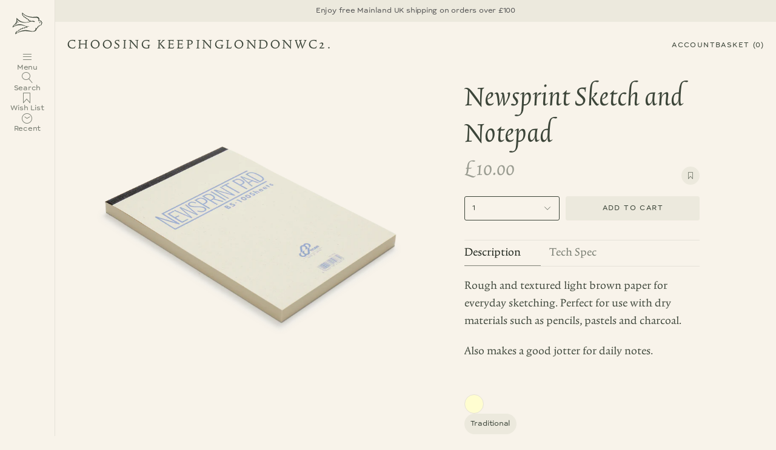

--- FILE ---
content_type: text/html; charset=utf-8
request_url: https://choosingkeeping.com/collections/sketchbooks/products/newsprint-sketch-pad
body_size: 346295
content:
<!doctype html>
<html class="no-js no-touch supports-no-cookies" lang="en">
<head>
  <meta charset="UTF-8">
  <meta http-equiv="X-UA-Compatible" content="IE=edge">
  <meta name="viewport" content="width=device-width, initial-scale=1.0">
  <meta name="theme-color" content="#3C4539">
  <link rel="canonical" href="https://choosingkeeping.com/products/newsprint-sketch-pad">
  <!-- ======================= Choosing Keeping ========================= -->

  <link href="//choosingkeeping.com/cdn/shop/t/66/assets/_index-data.json?v=99858677937628011661769145578" as="fetch" type="application/json" rel="preload">

  <style type="text/css">
    

    

    

    
    

    
        

    @font-face {
      font-family: 'trinite';
      src: url('https://cdn.shopify.com/s/files/1/0695/0673/files/TriniteNo1-Regular.woff2?v=1749732932') format('woff2');
      font-weight: normal;
      font-style: normal;
    }
    
    
    


  </style>

  <script type="text/javascript">
    
    window.JSON_URL_INDEX = "//choosingkeeping.com/cdn/shop/t/66/assets/_index-data.json?v=99858677937628011661769145578";
    window.WORKER_URL = "//choosingkeeping.com/cdn/shop/t/66/assets/_worker.js?v=58281184867467137191768858732";

  </script>

  <link href="//choosingkeeping.com/cdn/shop/t/66/assets/theme.dev.css?v=89003005089663957021768858775" as="style" rel="preload">
  <link href="//choosingkeeping.com/cdn/shop/t/66/assets/vendor.js?v=37228463622838409191768858780" as="script" rel="preload">
  <link href="//choosingkeeping.com/cdn/shop/t/66/assets/theme.dev.js?v=153074151368805208391768858777" as="script" rel="preload">

  <link href="//choosingkeeping.com/cdn/shop/t/66/assets/_site.css?v=161498153998561397541768858731" as="style" rel="preload">
  <link href="//choosingkeeping.com/cdn/shop/t/66/assets/_main.js?v=57344087753000326411768858729" as="script" rel="preload">

    <link rel="icon" type="image/png" href="//choosingkeeping.com/cdn/shop/files/bird.svg?crop=center&height=32&v=1757364690&width=32">
  

  <!-- Title and description ================================================ -->
  
  <title>
    
    Newsprint Sketch and Notepad
    
    
    
      &ndash; Choosing Keeping
    
  </title>

  
    <meta name="description" content="Rough and textured light brown paper for everyday sketching. Perfect for use with dry materials such as pencils, pastels and charcoal. Also makes a good jotter for daily notes.">
  

  <meta property="og:site_name" content="Choosing Keeping">
<meta property="og:url" content="https://choosingkeeping.com/products/newsprint-sketch-pad">
<meta property="og:title" content="Newsprint Sketch and Notepad">
<meta property="og:type" content="product">
<meta property="og:description" content="Rough and textured light brown paper for everyday sketching. Perfect for use with dry materials such as pencils, pastels and charcoal. Also makes a good jotter for daily notes."><meta property="og:image" content="http://choosingkeeping.com/cdn/shop/files/nn48RoXd4BCD6JWV7BJHLBs55LUuTiqH3cDGNRmmfbc.png?v=1755865502">
  <meta property="og:image:secure_url" content="https://choosingkeeping.com/cdn/shop/files/nn48RoXd4BCD6JWV7BJHLBs55LUuTiqH3cDGNRmmfbc.png?v=1755865502">
  <meta property="og:image:width" content="2661">
  <meta property="og:image:height" content="1640"><meta property="og:price:amount" content="10.00">
  <meta property="og:price:currency" content="GBP"><meta name="twitter:card" content="summary_large_image">
<meta name="twitter:title" content="Newsprint Sketch and Notepad">
<meta name="twitter:description" content="Rough and textured light brown paper for everyday sketching. Perfect for use with dry materials such as pencils, pastels and charcoal. Also makes a good jotter for daily notes.">

  <!-- CSS ================================================================== -->
  

  
<style data-shopify>

:root {--scrollbar-width: 0px;





--COLOR-VIDEO-BG: #f2e8d7;
--COLOR-BG-BRIGHTER: #f2e8d7;--COLOR-BG: #F8F3EA;--COLOR-BG-ALPHA-25: rgba(248, 243, 234, 0.25);
--COLOR-BG-TRANSPARENT: rgba(248, 243, 234, 0);
--COLOR-BG-SECONDARY: #F8F3EA;
--COLOR-BG-SECONDARY-LIGHTEN: #ffffff;
--COLOR-BG-RGB: 248, 243, 234;

--COLOR-TEXT-DARK: #161d14;
--COLOR-TEXT: #3C4539;
--COLOR-TEXT-LIGHT: #74796e;


/* === Opacity shades of grey ===*/
--COLOR-A5:  rgba(60, 69, 57, 0.05);
--COLOR-A10: rgba(60, 69, 57, 0.1);
--COLOR-A15: rgba(60, 69, 57, 0.15);
--COLOR-A20: rgba(60, 69, 57, 0.2);
--COLOR-A25: rgba(60, 69, 57, 0.25);
--COLOR-A30: rgba(60, 69, 57, 0.3);
--COLOR-A35: rgba(60, 69, 57, 0.35);
--COLOR-A40: rgba(60, 69, 57, 0.4);
--COLOR-A45: rgba(60, 69, 57, 0.45);
--COLOR-A50: rgba(60, 69, 57, 0.5);
--COLOR-A55: rgba(60, 69, 57, 0.55);
--COLOR-A60: rgba(60, 69, 57, 0.6);
--COLOR-A65: rgba(60, 69, 57, 0.65);
--COLOR-A70: rgba(60, 69, 57, 0.7);
--COLOR-A75: rgba(60, 69, 57, 0.75);
--COLOR-A80: rgba(60, 69, 57, 0.8);
--COLOR-A85: rgba(60, 69, 57, 0.85);
--COLOR-A90: rgba(60, 69, 57, 0.9);
--COLOR-A95: rgba(60, 69, 57, 0.95);

--COLOR-BORDER: rgb(229, 225, 216);
--COLOR-BORDER-LIGHT: #ede8df;
--COLOR-BORDER-HAIRLINE: #f4ecdf;
--COLOR-BORDER-DARK: #bcb29b;/* === Bright color ===*/
--COLOR-PRIMARY: #3C4539;
--COLOR-PRIMARY-HOVER: #161d14;
--COLOR-PRIMARY-FADE: rgba(60, 69, 57, 0.05);
--COLOR-PRIMARY-FADE-HOVER: rgba(60, 69, 57, 0.1);
--COLOR-PRIMARY-LIGHT: #7bae69;--COLOR-PRIMARY-OPPOSITE: #ffffff;



/* === link Color ===*/
--COLOR-LINK: #3C4539;
--COLOR-LINK-HOVER: rgba(60, 69, 57, 0.7);
--COLOR-LINK-FADE: rgba(60, 69, 57, 0.05);
--COLOR-LINK-FADE-HOVER: rgba(60, 69, 57, 0.1);--COLOR-LINK-OPPOSITE: #ffffff;


/* === Product grid sale tags ===*/
--COLOR-SALE-BG: #f9dee5;
--COLOR-SALE-TEXT: #af7b88;

/* === Product grid badges ===*/
--COLOR-BADGE-BG: #ffffff;
--COLOR-BADGE-TEXT: #212121;

/* === Product sale color ===*/
--COLOR-SALE: #3C4539;

/* === Gray background on Product grid items ===*/--filter-bg: 1.0;/* === Helper colors for form error states ===*/
--COLOR-ERROR: #721C24;
--COLOR-ERROR-BG: #F8D7DA;
--COLOR-ERROR-BORDER: #F5C6CB;



  --RADIUS: 3px;
  --RADIUS-SELECT: 3px;

--COLOR-HEADER-BG: #F8F3EA;--COLOR-HEADER-BG-TRANSPARENT: rgba(248, 243, 234, 0);
--COLOR-HEADER-LINK: #3C4539;
--COLOR-HEADER-LINK-HOVER: rgba(60, 69, 57, 0.7);

--COLOR-MENU-BG: #F8F3EA;
--COLOR-MENU-LINK: #3C4539;
--COLOR-MENU-LINK-HOVER: rgba(60, 69, 57, 0.7);
--COLOR-SUBMENU-BG: #F8F3EA;
--COLOR-SUBMENU-LINK: #3C4539;
--COLOR-SUBMENU-LINK-HOVER: rgba(60, 69, 57, 0.7);
--COLOR-SUBMENU-TEXT-LIGHT: #74796e;
--COLOR-MENU-TRANSPARENT: #3C4539;
--COLOR-MENU-TRANSPARENT-HOVER: rgba(60, 69, 57, 0.7);--COLOR-FOOTER-BG: #F8F3EA;
--COLOR-FOOTER-BG-HAIRLINE: #f4ecdf;
--COLOR-FOOTER-TEXT: #3C4539;
--COLOR-FOOTER-TEXT-A35: rgba(60, 69, 57, 0.35);
--COLOR-FOOTER-TEXT-A75: rgba(60, 69, 57, 0.75);
--COLOR-FOOTER-LINK: #3C4539;
--COLOR-FOOTER-LINK-HOVER: rgba(60, 69, 57, 0.7);
--COLOR-FOOTER-BORDER: #E5E1D8;

--TRANSPARENT: rgba(255, 255, 255, 0);

/* === Default overlay opacity ===*/
--overlay-opacity: 0;
--underlay-opacity: 1;
--underlay-bg: rgba(0,0,0,0.4);

/* === Custom Cursor ===*/
--ICON-ZOOM-IN: url( "//choosingkeeping.com/cdn/shop/t/66/assets/icon-zoom-in.svg?v=182473373117644429561768858755" );
--ICON-ZOOM-OUT: url( "//choosingkeeping.com/cdn/shop/t/66/assets/icon-zoom-out.svg?v=101497157853986683871768858756" );

/* === Custom Icons ===*/


  
  --ICON-ADD-BAG: url( "//choosingkeeping.com/cdn/shop/t/66/assets/icon-add-bag.svg?v=23763382405227654651768858743" );
  --ICON-ADD-CART: url( "//choosingkeeping.com/cdn/shop/t/66/assets/icon-add-cart.svg?v=3962293684743587821768858746" );
  --ICON-ARROW-LEFT: url( "//choosingkeeping.com/cdn/shop/t/66/assets/icon-arrow-left.svg?v=136066145774695772731768858749" );
  --ICON-ARROW-RIGHT: url( "//choosingkeeping.com/cdn/shop/t/66/assets/icon-arrow-right.svg?v=150928298113663093401768858752" );
  --ICON-SELECT: url("//choosingkeeping.com/cdn/shop/t/66/assets/icon-select.svg?v=150573211567947701091768858754");


--PRODUCT-GRID-ASPECT-RATIO: 100%;

/* === Typography ===*/
--FONT-WEIGHT-BODY: ;
--FONT-WEIGHT-BODY-BOLD: ;

--FONT-STACK-BODY: ;
--FONT-STYLE-BODY: ;
--FONT-STYLE-BODY-ITALIC: ;
--FONT-ADJUST-BODY: 1;

--LETTER-SPACING-BODY: ;

--FONT-WEIGHT-HEADING: ;
--FONT-WEIGHT-HEADING-BOLD: ;

--FONT-UPPERCASE-HEADING: ;
--LETTER-SPACING-HEADING: ;

--FONT-STACK-HEADING:;
--FONT-STYLE-HEADING:;
--FONT-STYLE-HEADING-ITALIC: ;
--FONT-ADJUST-HEADING: 1;

--FONT-WEIGHT-SUBHEADING: ;
--FONT-WEIGHT-SUBHEADING-BOLD:;

--FONT-STACK-SUBHEADING: ;
--FONT-STYLE-SUBHEADING:;
--FONT-STYLE-SUBHEADING-ITALIC: ;
--FONT-ADJUST-SUBHEADING: 1;

--FONT-UPPERCASE-SUBHEADING: ;
--LETTER-SPACING-SUBHEADING: ;

--FONT-STACK-NAV: ;
--FONT-STYLE-NAV:;
--FONT-STYLE-NAV-ITALIC: ;
--FONT-ADJUST-NAV: 1;

--FONT-WEIGHT-NAV: ;
--FONT-WEIGHT-NAV-BOLD: ;

--LETTER-SPACING-NAV: ;

--FONT-SIZE-BASE: 1rem;
--FONT-SIZE-BASE-PERCENT: 1;

/* === Parallax ===*/
--PARALLAX-STRENGTH-MIN: 120.0%;
--PARALLAX-STRENGTH-MAX: 130.0%;--COLUMNS: 4;
--COLUMNS-MEDIUM: 3;
--COLUMNS-SMALL: 2;
--COLUMNS-MOBILE: 1;--LAYOUT-OUTER: 50px;
  --LAYOUT-GUTTER: 32px;
  --LAYOUT-OUTER-MEDIUM: 30px;
  --LAYOUT-GUTTER-MEDIUM: 22px;
  --LAYOUT-OUTER-SMALL: 16px;
  --LAYOUT-GUTTER-SMALL: 16px;--base-animation-delay: 0ms;
--line-height-normal: 1.375; /* Equals to line-height: normal; */--SIDEBAR-WIDTH: 288px;
  --SIDEBAR-WIDTH-MEDIUM: 258px;--DRAWER-WIDTH: 380px;--ICON-STROKE-WIDTH: 1px;/* === Button General ===*/
--BTN-FONT-STACK: Figtree, sans-serif;
--BTN-FONT-WEIGHT: 400;
--BTN-FONT-STYLE: normal;
--BTN-FONT-SIZE: 13px;

--BTN-LETTER-SPACING: 0.1em;
--BTN-UPPERCASE: uppercase;
--BTN-TEXT-ARROW-OFFSET: -1px;

/* === Button Primary ===*/
--BTN-PRIMARY-BORDER-COLOR: #3C4539;
--BTN-PRIMARY-BG-COLOR: #3C4539;
--BTN-PRIMARY-TEXT-COLOR: #F8F3EA;


  --BTN-PRIMARY-BG-COLOR-BRIGHTER: #546150;


/* === Button Secondary ===*/
--BTN-SECONDARY-BORDER-COLOR: #3C4539;
--BTN-SECONDARY-BG-COLOR: #E5E1D8;
--BTN-SECONDARY-TEXT-COLOR: #3C4539;


  --BTN-SECONDARY-BG-COLOR-BRIGHTER: #dbd5c9;


/* === Button White ===*/
--TEXT-BTN-BORDER-WHITE: #fff;
--TEXT-BTN-BG-WHITE: #fff;
--TEXT-BTN-WHITE: #000;
--TEXT-BTN-BG-WHITE-BRIGHTER: #f2f2f2;

/* === Button Black ===*/
--TEXT-BTN-BG-BLACK: #000;
--TEXT-BTN-BORDER-BLACK: #000;
--TEXT-BTN-BLACK: #fff;
--TEXT-BTN-BG-BLACK-BRIGHTER: #1a1a1a;

/* === Default Cart Gradient ===*/

--FREE-SHIPPING-GRADIENT: linear-gradient(to right, var(--COLOR-PRIMARY-LIGHT) 0%, var(--COLOR-PRIMARY) 100%);

/* === Swatch Size ===*/
--swatch-size-filters: calc(1.5rem * var(--FONT-ADJUST-BODY));
--swatch-size-product: calc(3.0rem * var(--FONT-ADJUST-BODY));
}

/* === Backdrop ===*/
::backdrop {
  --underlay-opacity: 1;
  --underlay-bg: rgba(0,0,0,0.4);
}
</style>


  <link href="//choosingkeeping.com/cdn/shop/t/66/assets/theme.dev.css?v=89003005089663957021768858775" rel="stylesheet" type="text/css" media="all" />
<link href="//choosingkeeping.com/cdn/shop/t/66/assets/swatches.css?v=157844926215047500451768858770" as="style" rel="preload">
    <link href="//choosingkeeping.com/cdn/shop/t/66/assets/swatches.css?v=157844926215047500451768858770" rel="stylesheet" type="text/css" media="all" />
<style data-shopify>.swatches {
    --black: #000000;--white: #fafafa;--blank: url(//choosingkeeping.com/cdn/shop/files/blank_small.png?v=20603);--gris-nuage: #9b9fb0;--perle-noire: #462b40;--bleu-azur: #78cdf7;--bleu-pervenche: #08ace9;--bleu-myosotis: #6a70be;--eclat-de-saphir: #2734bd;--bleu-nuit: #5459a1;--rouge-caroubier: #f53445;--rouge-bourgogne: #f03163;--vert-pre: #96ca1a;--diabolo-menthe: #39d4ca;--vert-olive: #959c23;--lierre-sauvage: #228432;--vert-reseda: #26c0ac;--ambre-de-birmanie: #cc8229;--lie-de-the: #69402f;--cacao-du-bresil: #685752;--cafe-des-iles: #98644c;--terre-de-feu: #834345;--poussiere-de-lune: #784e72;--bouton-d-or: #f4f717;--ornae-indien: #f2652c;--rouille-d-ancre: #ed9591;--rose-tendresse: #ee4ded;--bouquet-d-antan: #cc7aa1;--rose-cyclamen: #cc7aa1;--rouge-opera: #ce405c;--viollette-pensee: #885ded;--larme-de-cassis: #983978;--pearl-black: #070707;--smokey-grey: #808080;--sunrise-orange: #FF8A00;--royal-blue: #005BD3;--summer-purple: #A54DCF;--palm-green: #05AA3D;--caramel-brown: #9A5630;--paradise-blue: #40E0d0;--midnight-blue: #093864;--ruby-red: #F61F1F;--red: #fd6258;--green: #045c43;--turquoise: #1a94e7;--blue: #4e73e6;--blue-black: #50708b;--violet: #c035d0;--black: #21201d;--gris-nuage: #9b9fb0;--bleu-pervenche: #08ace9;--bleu-myosotis: #6a70be;--eclat-de-saphir: #2734bd;--vert-pre: #96ca1a;--vert-olive: #959c23;--lierre-sauvage: #228432;--ambre-de-birmanie: #cc8229;--lie-de-the: #69402f;--terre-de-feu: #834345;--poussiere-de-lune: #784e72;--orange-indien: #f2652c;--rose-cyclamen: #cc7aa1;--rouge-opera: #ce405c;--viollette-pensee: #885ded;--larme-de-cassis: #983978;--pearl-black: #070707;--smokey-grey: #808080;--sunrise-orange: #FF8A00;--royal-blue: #005BD3;--summer-purple: #A54DCF;--palm-green: #05AA3D;--caramel-brown: #9A5630;--paradise-blue: #40E0d0;--midnight-blue: #093864;--ruby-red: #F61F1F;--pearl-black: #070707;--smokey-grey: #808080;--sunrise-orange: #FF8A00;--royal-blue: #005BD3;--summer-purple: #A54DCF;--palm-green: #05AA3D;--caramel-brown: #9A5630;--paradise-blue: #40E0d0;--midnight-blue: #093864;--ruby-red: #F61F1F;--berry-red: #800000;--vert-empire: #3d5a3d;--navy-blue-black: #000080;--classic-red: #C41E3A;--duck-egg-blue: #C3E9E4;--pure-shellac: #7B3F00;--cherry-red: #D2042D;--dark-gold: #B8860B;--bright-gold: #FFD700;--olive-green: #708238;--mustard-yellow: #FFDB58;--metallic-green: #3A9D23;--silver: #C0C0C0;--lime-blue: url(//choosingkeeping.com/cdn/shop/files/lime-blue_small.png?v=7792468584484448810);--pink-teal: url(//choosingkeeping.com/cdn/shop/files/pink-teal_small.png?v=11422023356148778160);--forest-green-blue: url(//choosingkeeping.com/cdn/shop/files/green-blue_small.png?v=14002785850197195118);--green-brown: url(//choosingkeeping.com/cdn/shop/files/green-brown_small.png?v=805802805968974419);--pink-burgundy: url(//choosingkeeping.com/cdn/shop/files/pink-burgundy_small.png?v=7004093493183386426);--red-blue: url(//choosingkeeping.com/cdn/shop/files/red-blue_small.png?v=7919455009374211665);--23: #454F59;--24: #364B59;--27: #384243;--123: #AFB7C4;--130: #F4B1B4;--131: #F2A0CA;--135: #DB9AC8;--140: #7BCFF5;--141: #8CD4E4;--143: #8AC6EB;--150: #B0B3D9;--160: #A1D7B1;--162: #A0D8C3;--167: #D0E7B3;--173: #F6D2A5;--223: #8894A3;--224: #94A3B8;--230: #EE787E;--231: #DF93BA;--235: #B488B6;--237: #E3B5BD;--240: #89C5DA;--241: #82C4D3;--243: #92BDDB;--252: #A98AA4;--260: #8CCB7F;--264: #8CD3D3;--273: #E9D6AF;--280: #A79B61;--335: #9F82B5;--340: #6DAFC9;--341: #76B2C2;--343: #849EBF;--350: #989ACE;--370: #C0D396;--373: #AC9C8A;--431: #EC67AC;--435: #AB6AB1;--437: #DA86A0;--440: #59A4DD;--441: #60BFE1;--442: #6795C1;--443: #5E8BCB;--450: #8174B9;--452: #827191;--453: #8172AB;--460: #77C690;--462: #67918E;--464: #59BBB1;--473: #F09A6E;--530: #DD7F87;--540: #5D9DC6;--541: #59A5C0;--564: #6FBAB4;--573: #CE916E;--640: #5784A4;--641: #5C9AAF;--642: #525B86;--650: #646583;--653: #784977;--664: #588C8D;--670: #E4D354;--673: #BA8363;--680: #69564F;--683: #67545F;--723: #555267;--730: #ED655D;--731: #EC5589;--735: #8050A6;--737: #7A566C;--740: #4C77C0;--741: #5AB9E0;--743: #596BB7;--750: #6B5DAF;--752: #6E5C7C;--760: #539D6A;--762: #556768;--764: #469A92;--767: #7AC050;--770: #F6E44F;--773: #ED7656;--830: #DD6C66;--831: #CF5A96;--840: #4A7BB9;--841: #4F9FBF;--843: #5471B1;--867: #83B747;--873: #CA512A;--930: #B14A4E;--931: #9C4070;--935: #613A7A;--940: #39598F;--941: #4A7E9D;--943: #3C4E88;--950: #524681;--960: #498835;--964: #3A6C68;--967: #5B8F38;--970: #BAAC36;--973: #B45725;
  }</style>


  <link href="//choosingkeeping.com/cdn/shop/t/66/assets/_site.css?v=161498153998561397541768858731" rel="stylesheet" type="text/css" media="all" />
<script>
    if (window.navigator.userAgent.indexOf('MSIE ') > 0 || window.navigator.userAgent.indexOf('Trident/') > 0) {
      document.documentElement.className = document.documentElement.className + ' ie';

      var scripts = document.getElementsByTagName('script')[0];
      var polyfill = document.createElement("script");
      polyfill.defer = true;
      polyfill.src = "//choosingkeeping.com/cdn/shop/t/66/assets/ie11.js?v=144489047535103983231768858757";

      scripts.parentNode.insertBefore(polyfill, scripts);
    } else {
      document.documentElement.className = document.documentElement.className.replace('no-js', 'js');
    }

    document.documentElement.style.setProperty('--scrollbar-width', `${getScrollbarWidth()}px`);

    function getScrollbarWidth() {
      // Creating invisible container
      const outer = document.createElement('div');
      outer.style.visibility = 'hidden';
      outer.style.overflow = 'scroll'; // forcing scrollbar to appear
      outer.style.msOverflowStyle = 'scrollbar'; // needed for WinJS apps
      document.documentElement.appendChild(outer);

      // Creating inner element and placing it in the container
      const inner = document.createElement('div');
      outer.appendChild(inner);

      // Calculating difference between container's full width and the child width
      const scrollbarWidth = outer.offsetWidth - inner.offsetWidth;

      // Removing temporary elements from the DOM
      outer.parentNode.removeChild(outer);

      return scrollbarWidth;
    }

    let root = '/';
    if (root[root.length - 1] !== '/') {
      root = root + '/';
    }

    window.theme = {
      routes: {
        root: root,
        cart_url: '/cart',
        cart_add_url: '/cart/add',
        cart_change_url: '/cart/change',
        product_recommendations_url: '/recommendations/products',
        predictive_search_url: '/search/suggest',
        addresses_url: '/account/addresses'
      },
      assets: {
        photoswipe: '//choosingkeeping.com/cdn/shop/t/66/assets/photoswipe.js?v=162613001030112971491768858759',
        smoothscroll: '//choosingkeeping.com/cdn/shop/t/66/assets/smoothscroll.js?v=37906625415260927261768858770',
      },
      strings: {
        addToCart: "Add to cart",
        cartAcceptanceError: "You must accept our terms and conditions.",
        soldOut: "Back Soon",
        from: "From",
        preOrder: "Pre-order",
        sale: "Sale",
        subscription: "Subscription",
        unavailable: "Unavailable",
        unitPrice: "Unit price",
        unitPriceSeparator: "per",
        shippingCalcSubmitButton: "Calculate shipping",
        shippingCalcSubmitButtonDisabled: "Calculating...",
        selectValue: "Select value",
        selectColor: "Select color",
        oneColor: "color",
        otherColor: "colors",
        upsellAddToCart: "Add",
        free: "Free",
        swatchesColor: "Color, Colour",
        sku: "SKU",
      },
      settings: {
        cartType: "drawer",
        customerLoggedIn: null ? true : false,
        enableQuickAdd: true,
        enableAnimations: true,
        variantOnSale: false,
        collectionSwatchStyle: "text-slider",
        swatchesType: "theme"
      },
      sliderArrows: {
        prev: '<button type="button" class="slider__button slider__button--prev" data-button-arrow data-button-prev>' + "Previous" + '</button>',
        next: '<button type="button" class="slider__button slider__button--next" data-button-arrow data-button-next>' + "Next" + '</button>',
      },
      moneyFormat: false ? "\u0026pound;{{amount}} GBP" : "\u0026pound;{{amount}}",
      moneyWithoutCurrencyFormat: "\u0026pound;{{amount}}",
      moneyWithCurrencyFormat: "\u0026pound;{{amount}} GBP",
      subtotal: 0,
      info: {
        name: 'broadcast'
      },
      version: '5.8.0'
    };

    let windowInnerHeight = window.innerHeight;
    document.documentElement.style.setProperty('--full-height', `${windowInnerHeight}px`);
    document.documentElement.style.setProperty('--three-quarters', `${windowInnerHeight * 0.75}px`);
    document.documentElement.style.setProperty('--two-thirds', `${windowInnerHeight * 0.66}px`);
    document.documentElement.style.setProperty('--one-half', `${windowInnerHeight * 0.5}px`);
    document.documentElement.style.setProperty('--one-third', `${windowInnerHeight * 0.33}px`);
    document.documentElement.style.setProperty('--one-fifth', `${windowInnerHeight * 0.2}px`);
  </script>

  

  <!-- Theme Javascript ============================================================== -->

  <script src="//choosingkeeping.com/cdn/shop/t/66/assets/_main.js?v=57344087753000326411768858729" defer="defer"></script>

  <script src="//choosingkeeping.com/cdn/shop/t/66/assets/vendor.js?v=37228463622838409191768858780" defer="defer"></script>
  <script src="//choosingkeeping.com/cdn/shop/t/66/assets/theme.dev.js?v=153074151368805208391768858777" defer="defer"></script><!-- Shopify app scripts =========================================================== -->

  <script>window.performance && window.performance.mark && window.performance.mark('shopify.content_for_header.start');</script><meta name="google-site-verification" content="wPGM1lQ4Te3_Tu2Gr7NdhkRfx27QJHNCH8y1OnmXblE">
<meta id="shopify-digital-wallet" name="shopify-digital-wallet" content="/6950673/digital_wallets/dialog">
<meta name="shopify-checkout-api-token" content="7b6bfc044d0e9ecc85b36bf96fb5fe54">
<meta id="in-context-paypal-metadata" data-shop-id="6950673" data-venmo-supported="false" data-environment="production" data-locale="en_US" data-paypal-v4="true" data-currency="GBP">
<link rel="alternate" type="application/json+oembed" href="https://choosingkeeping.com/products/newsprint-sketch-pad.oembed">
<script async="async" src="/checkouts/internal/preloads.js?locale=en-GB"></script>
<link rel="preconnect" href="https://shop.app" crossorigin="anonymous">
<script async="async" src="https://shop.app/checkouts/internal/preloads.js?locale=en-GB&shop_id=6950673" crossorigin="anonymous"></script>
<script id="apple-pay-shop-capabilities" type="application/json">{"shopId":6950673,"countryCode":"GB","currencyCode":"GBP","merchantCapabilities":["supports3DS"],"merchantId":"gid:\/\/shopify\/Shop\/6950673","merchantName":"Choosing Keeping","requiredBillingContactFields":["postalAddress","email","phone"],"requiredShippingContactFields":["postalAddress","email","phone"],"shippingType":"shipping","supportedNetworks":["visa","maestro","masterCard","amex","discover","elo"],"total":{"type":"pending","label":"Choosing Keeping","amount":"1.00"},"shopifyPaymentsEnabled":true,"supportsSubscriptions":true}</script>
<script id="shopify-features" type="application/json">{"accessToken":"7b6bfc044d0e9ecc85b36bf96fb5fe54","betas":["rich-media-storefront-analytics"],"domain":"choosingkeeping.com","predictiveSearch":true,"shopId":6950673,"locale":"en"}</script>
<script>var Shopify = Shopify || {};
Shopify.shop = "choosingkeeping.myshopify.com";
Shopify.locale = "en";
Shopify.currency = {"active":"GBP","rate":"1.0"};
Shopify.country = "GB";
Shopify.theme = {"name":"ck-feat-back-soon-20260119-01","id":177924047224,"schema_name":"Broadcast","schema_version":"5.8.0","theme_store_id":null,"role":"main"};
Shopify.theme.handle = "null";
Shopify.theme.style = {"id":null,"handle":null};
Shopify.cdnHost = "choosingkeeping.com/cdn";
Shopify.routes = Shopify.routes || {};
Shopify.routes.root = "/";</script>
<script type="module">!function(o){(o.Shopify=o.Shopify||{}).modules=!0}(window);</script>
<script>!function(o){function n(){var o=[];function n(){o.push(Array.prototype.slice.apply(arguments))}return n.q=o,n}var t=o.Shopify=o.Shopify||{};t.loadFeatures=n(),t.autoloadFeatures=n()}(window);</script>
<script>
  window.ShopifyPay = window.ShopifyPay || {};
  window.ShopifyPay.apiHost = "shop.app\/pay";
  window.ShopifyPay.redirectState = null;
</script>
<script id="shop-js-analytics" type="application/json">{"pageType":"product"}</script>
<script defer="defer" async type="module" src="//choosingkeeping.com/cdn/shopifycloud/shop-js/modules/v2/client.init-shop-cart-sync_BT-GjEfc.en.esm.js"></script>
<script defer="defer" async type="module" src="//choosingkeeping.com/cdn/shopifycloud/shop-js/modules/v2/chunk.common_D58fp_Oc.esm.js"></script>
<script defer="defer" async type="module" src="//choosingkeeping.com/cdn/shopifycloud/shop-js/modules/v2/chunk.modal_xMitdFEc.esm.js"></script>
<script type="module">
  await import("//choosingkeeping.com/cdn/shopifycloud/shop-js/modules/v2/client.init-shop-cart-sync_BT-GjEfc.en.esm.js");
await import("//choosingkeeping.com/cdn/shopifycloud/shop-js/modules/v2/chunk.common_D58fp_Oc.esm.js");
await import("//choosingkeeping.com/cdn/shopifycloud/shop-js/modules/v2/chunk.modal_xMitdFEc.esm.js");

  window.Shopify.SignInWithShop?.initShopCartSync?.({"fedCMEnabled":true,"windoidEnabled":true});

</script>
<script>
  window.Shopify = window.Shopify || {};
  if (!window.Shopify.featureAssets) window.Shopify.featureAssets = {};
  window.Shopify.featureAssets['shop-js'] = {"shop-cart-sync":["modules/v2/client.shop-cart-sync_DZOKe7Ll.en.esm.js","modules/v2/chunk.common_D58fp_Oc.esm.js","modules/v2/chunk.modal_xMitdFEc.esm.js"],"init-fed-cm":["modules/v2/client.init-fed-cm_B6oLuCjv.en.esm.js","modules/v2/chunk.common_D58fp_Oc.esm.js","modules/v2/chunk.modal_xMitdFEc.esm.js"],"shop-cash-offers":["modules/v2/client.shop-cash-offers_D2sdYoxE.en.esm.js","modules/v2/chunk.common_D58fp_Oc.esm.js","modules/v2/chunk.modal_xMitdFEc.esm.js"],"shop-login-button":["modules/v2/client.shop-login-button_QeVjl5Y3.en.esm.js","modules/v2/chunk.common_D58fp_Oc.esm.js","modules/v2/chunk.modal_xMitdFEc.esm.js"],"pay-button":["modules/v2/client.pay-button_DXTOsIq6.en.esm.js","modules/v2/chunk.common_D58fp_Oc.esm.js","modules/v2/chunk.modal_xMitdFEc.esm.js"],"shop-button":["modules/v2/client.shop-button_DQZHx9pm.en.esm.js","modules/v2/chunk.common_D58fp_Oc.esm.js","modules/v2/chunk.modal_xMitdFEc.esm.js"],"avatar":["modules/v2/client.avatar_BTnouDA3.en.esm.js"],"init-windoid":["modules/v2/client.init-windoid_CR1B-cfM.en.esm.js","modules/v2/chunk.common_D58fp_Oc.esm.js","modules/v2/chunk.modal_xMitdFEc.esm.js"],"init-shop-for-new-customer-accounts":["modules/v2/client.init-shop-for-new-customer-accounts_C_vY_xzh.en.esm.js","modules/v2/client.shop-login-button_QeVjl5Y3.en.esm.js","modules/v2/chunk.common_D58fp_Oc.esm.js","modules/v2/chunk.modal_xMitdFEc.esm.js"],"init-shop-email-lookup-coordinator":["modules/v2/client.init-shop-email-lookup-coordinator_BI7n9ZSv.en.esm.js","modules/v2/chunk.common_D58fp_Oc.esm.js","modules/v2/chunk.modal_xMitdFEc.esm.js"],"init-shop-cart-sync":["modules/v2/client.init-shop-cart-sync_BT-GjEfc.en.esm.js","modules/v2/chunk.common_D58fp_Oc.esm.js","modules/v2/chunk.modal_xMitdFEc.esm.js"],"shop-toast-manager":["modules/v2/client.shop-toast-manager_DiYdP3xc.en.esm.js","modules/v2/chunk.common_D58fp_Oc.esm.js","modules/v2/chunk.modal_xMitdFEc.esm.js"],"init-customer-accounts":["modules/v2/client.init-customer-accounts_D9ZNqS-Q.en.esm.js","modules/v2/client.shop-login-button_QeVjl5Y3.en.esm.js","modules/v2/chunk.common_D58fp_Oc.esm.js","modules/v2/chunk.modal_xMitdFEc.esm.js"],"init-customer-accounts-sign-up":["modules/v2/client.init-customer-accounts-sign-up_iGw4briv.en.esm.js","modules/v2/client.shop-login-button_QeVjl5Y3.en.esm.js","modules/v2/chunk.common_D58fp_Oc.esm.js","modules/v2/chunk.modal_xMitdFEc.esm.js"],"shop-follow-button":["modules/v2/client.shop-follow-button_CqMgW2wH.en.esm.js","modules/v2/chunk.common_D58fp_Oc.esm.js","modules/v2/chunk.modal_xMitdFEc.esm.js"],"checkout-modal":["modules/v2/client.checkout-modal_xHeaAweL.en.esm.js","modules/v2/chunk.common_D58fp_Oc.esm.js","modules/v2/chunk.modal_xMitdFEc.esm.js"],"shop-login":["modules/v2/client.shop-login_D91U-Q7h.en.esm.js","modules/v2/chunk.common_D58fp_Oc.esm.js","modules/v2/chunk.modal_xMitdFEc.esm.js"],"lead-capture":["modules/v2/client.lead-capture_BJmE1dJe.en.esm.js","modules/v2/chunk.common_D58fp_Oc.esm.js","modules/v2/chunk.modal_xMitdFEc.esm.js"],"payment-terms":["modules/v2/client.payment-terms_Ci9AEqFq.en.esm.js","modules/v2/chunk.common_D58fp_Oc.esm.js","modules/v2/chunk.modal_xMitdFEc.esm.js"]};
</script>
<script>(function() {
  var isLoaded = false;
  function asyncLoad() {
    if (isLoaded) return;
    isLoaded = true;
    var urls = ["https:\/\/cdn.nfcube.com\/instafeed-57c4ae82c7f3e05f18f9279f3f1e5a0b.js?shop=choosingkeeping.myshopify.com"];
    for (var i = 0; i < urls.length; i++) {
      var s = document.createElement('script');
      s.type = 'text/javascript';
      s.async = true;
      s.src = urls[i];
      var x = document.getElementsByTagName('script')[0];
      x.parentNode.insertBefore(s, x);
    }
  };
  if(window.attachEvent) {
    window.attachEvent('onload', asyncLoad);
  } else {
    window.addEventListener('load', asyncLoad, false);
  }
})();</script>
<script id="__st">var __st={"a":6950673,"offset":0,"reqid":"a5b6fb3c-a166-49d8-8bd4-005e5956e5f6-1769147848","pageurl":"choosingkeeping.com\/collections\/sketchbooks\/products\/newsprint-sketch-pad","u":"e6a88dedb70e","p":"product","rtyp":"product","rid":1585637851179};</script>
<script>window.ShopifyPaypalV4VisibilityTracking = true;</script>
<script id="captcha-bootstrap">!function(){'use strict';const t='contact',e='account',n='new_comment',o=[[t,t],['blogs',n],['comments',n],[t,'customer']],c=[[e,'customer_login'],[e,'guest_login'],[e,'recover_customer_password'],[e,'create_customer']],r=t=>t.map((([t,e])=>`form[action*='/${t}']:not([data-nocaptcha='true']) input[name='form_type'][value='${e}']`)).join(','),a=t=>()=>t?[...document.querySelectorAll(t)].map((t=>t.form)):[];function s(){const t=[...o],e=r(t);return a(e)}const i='password',u='form_key',d=['recaptcha-v3-token','g-recaptcha-response','h-captcha-response',i],f=()=>{try{return window.sessionStorage}catch{return}},m='__shopify_v',_=t=>t.elements[u];function p(t,e,n=!1){try{const o=window.sessionStorage,c=JSON.parse(o.getItem(e)),{data:r}=function(t){const{data:e,action:n}=t;return t[m]||n?{data:e,action:n}:{data:t,action:n}}(c);for(const[e,n]of Object.entries(r))t.elements[e]&&(t.elements[e].value=n);n&&o.removeItem(e)}catch(o){console.error('form repopulation failed',{error:o})}}const l='form_type',E='cptcha';function T(t){t.dataset[E]=!0}const w=window,h=w.document,L='Shopify',v='ce_forms',y='captcha';let A=!1;((t,e)=>{const n=(g='f06e6c50-85a8-45c8-87d0-21a2b65856fe',I='https://cdn.shopify.com/shopifycloud/storefront-forms-hcaptcha/ce_storefront_forms_captcha_hcaptcha.v1.5.2.iife.js',D={infoText:'Protected by hCaptcha',privacyText:'Privacy',termsText:'Terms'},(t,e,n)=>{const o=w[L][v],c=o.bindForm;if(c)return c(t,g,e,D).then(n);var r;o.q.push([[t,g,e,D],n]),r=I,A||(h.body.append(Object.assign(h.createElement('script'),{id:'captcha-provider',async:!0,src:r})),A=!0)});var g,I,D;w[L]=w[L]||{},w[L][v]=w[L][v]||{},w[L][v].q=[],w[L][y]=w[L][y]||{},w[L][y].protect=function(t,e){n(t,void 0,e),T(t)},Object.freeze(w[L][y]),function(t,e,n,w,h,L){const[v,y,A,g]=function(t,e,n){const i=e?o:[],u=t?c:[],d=[...i,...u],f=r(d),m=r(i),_=r(d.filter((([t,e])=>n.includes(e))));return[a(f),a(m),a(_),s()]}(w,h,L),I=t=>{const e=t.target;return e instanceof HTMLFormElement?e:e&&e.form},D=t=>v().includes(t);t.addEventListener('submit',(t=>{const e=I(t);if(!e)return;const n=D(e)&&!e.dataset.hcaptchaBound&&!e.dataset.recaptchaBound,o=_(e),c=g().includes(e)&&(!o||!o.value);(n||c)&&t.preventDefault(),c&&!n&&(function(t){try{if(!f())return;!function(t){const e=f();if(!e)return;const n=_(t);if(!n)return;const o=n.value;o&&e.removeItem(o)}(t);const e=Array.from(Array(32),(()=>Math.random().toString(36)[2])).join('');!function(t,e){_(t)||t.append(Object.assign(document.createElement('input'),{type:'hidden',name:u})),t.elements[u].value=e}(t,e),function(t,e){const n=f();if(!n)return;const o=[...t.querySelectorAll(`input[type='${i}']`)].map((({name:t})=>t)),c=[...d,...o],r={};for(const[a,s]of new FormData(t).entries())c.includes(a)||(r[a]=s);n.setItem(e,JSON.stringify({[m]:1,action:t.action,data:r}))}(t,e)}catch(e){console.error('failed to persist form',e)}}(e),e.submit())}));const S=(t,e)=>{t&&!t.dataset[E]&&(n(t,e.some((e=>e===t))),T(t))};for(const o of['focusin','change'])t.addEventListener(o,(t=>{const e=I(t);D(e)&&S(e,y())}));const B=e.get('form_key'),M=e.get(l),P=B&&M;t.addEventListener('DOMContentLoaded',(()=>{const t=y();if(P)for(const e of t)e.elements[l].value===M&&p(e,B);[...new Set([...A(),...v().filter((t=>'true'===t.dataset.shopifyCaptcha))])].forEach((e=>S(e,t)))}))}(h,new URLSearchParams(w.location.search),n,t,e,['guest_login'])})(!0,!0)}();</script>
<script integrity="sha256-4kQ18oKyAcykRKYeNunJcIwy7WH5gtpwJnB7kiuLZ1E=" data-source-attribution="shopify.loadfeatures" defer="defer" src="//choosingkeeping.com/cdn/shopifycloud/storefront/assets/storefront/load_feature-a0a9edcb.js" crossorigin="anonymous"></script>
<script crossorigin="anonymous" defer="defer" src="//choosingkeeping.com/cdn/shopifycloud/storefront/assets/shopify_pay/storefront-65b4c6d7.js?v=20250812"></script>
<script data-source-attribution="shopify.dynamic_checkout.dynamic.init">var Shopify=Shopify||{};Shopify.PaymentButton=Shopify.PaymentButton||{isStorefrontPortableWallets:!0,init:function(){window.Shopify.PaymentButton.init=function(){};var t=document.createElement("script");t.src="https://choosingkeeping.com/cdn/shopifycloud/portable-wallets/latest/portable-wallets.en.js",t.type="module",document.head.appendChild(t)}};
</script>
<script data-source-attribution="shopify.dynamic_checkout.buyer_consent">
  function portableWalletsHideBuyerConsent(e){var t=document.getElementById("shopify-buyer-consent"),n=document.getElementById("shopify-subscription-policy-button");t&&n&&(t.classList.add("hidden"),t.setAttribute("aria-hidden","true"),n.removeEventListener("click",e))}function portableWalletsShowBuyerConsent(e){var t=document.getElementById("shopify-buyer-consent"),n=document.getElementById("shopify-subscription-policy-button");t&&n&&(t.classList.remove("hidden"),t.removeAttribute("aria-hidden"),n.addEventListener("click",e))}window.Shopify?.PaymentButton&&(window.Shopify.PaymentButton.hideBuyerConsent=portableWalletsHideBuyerConsent,window.Shopify.PaymentButton.showBuyerConsent=portableWalletsShowBuyerConsent);
</script>
<script data-source-attribution="shopify.dynamic_checkout.cart.bootstrap">document.addEventListener("DOMContentLoaded",(function(){function t(){return document.querySelector("shopify-accelerated-checkout-cart, shopify-accelerated-checkout")}if(t())Shopify.PaymentButton.init();else{new MutationObserver((function(e,n){t()&&(Shopify.PaymentButton.init(),n.disconnect())})).observe(document.body,{childList:!0,subtree:!0})}}));
</script>
<script id='scb4127' type='text/javascript' async='' src='https://choosingkeeping.com/cdn/shopifycloud/privacy-banner/storefront-banner.js'></script><link id="shopify-accelerated-checkout-styles" rel="stylesheet" media="screen" href="https://choosingkeeping.com/cdn/shopifycloud/portable-wallets/latest/accelerated-checkout-backwards-compat.css" crossorigin="anonymous">
<style id="shopify-accelerated-checkout-cart">
        #shopify-buyer-consent {
  margin-top: 1em;
  display: inline-block;
  width: 100%;
}

#shopify-buyer-consent.hidden {
  display: none;
}

#shopify-subscription-policy-button {
  background: none;
  border: none;
  padding: 0;
  text-decoration: underline;
  font-size: inherit;
  cursor: pointer;
}

#shopify-subscription-policy-button::before {
  box-shadow: none;
}

      </style>

<script>window.performance && window.performance.mark && window.performance.mark('shopify.content_for_header.end');</script>

<link href="https://monorail-edge.shopifysvc.com" rel="dns-prefetch">
<script>(function(){if ("sendBeacon" in navigator && "performance" in window) {try {var session_token_from_headers = performance.getEntriesByType('navigation')[0].serverTiming.find(x => x.name == '_s').description;} catch {var session_token_from_headers = undefined;}var session_cookie_matches = document.cookie.match(/_shopify_s=([^;]*)/);var session_token_from_cookie = session_cookie_matches && session_cookie_matches.length === 2 ? session_cookie_matches[1] : "";var session_token = session_token_from_headers || session_token_from_cookie || "";function handle_abandonment_event(e) {var entries = performance.getEntries().filter(function(entry) {return /monorail-edge.shopifysvc.com/.test(entry.name);});if (!window.abandonment_tracked && entries.length === 0) {window.abandonment_tracked = true;var currentMs = Date.now();var navigation_start = performance.timing.navigationStart;var payload = {shop_id: 6950673,url: window.location.href,navigation_start,duration: currentMs - navigation_start,session_token,page_type: "product"};window.navigator.sendBeacon("https://monorail-edge.shopifysvc.com/v1/produce", JSON.stringify({schema_id: "online_store_buyer_site_abandonment/1.1",payload: payload,metadata: {event_created_at_ms: currentMs,event_sent_at_ms: currentMs}}));}}window.addEventListener('pagehide', handle_abandonment_event);}}());</script>
<script id="web-pixels-manager-setup">(function e(e,d,r,n,o){if(void 0===o&&(o={}),!Boolean(null===(a=null===(i=window.Shopify)||void 0===i?void 0:i.analytics)||void 0===a?void 0:a.replayQueue)){var i,a;window.Shopify=window.Shopify||{};var t=window.Shopify;t.analytics=t.analytics||{};var s=t.analytics;s.replayQueue=[],s.publish=function(e,d,r){return s.replayQueue.push([e,d,r]),!0};try{self.performance.mark("wpm:start")}catch(e){}var l=function(){var e={modern:/Edge?\/(1{2}[4-9]|1[2-9]\d|[2-9]\d{2}|\d{4,})\.\d+(\.\d+|)|Firefox\/(1{2}[4-9]|1[2-9]\d|[2-9]\d{2}|\d{4,})\.\d+(\.\d+|)|Chrom(ium|e)\/(9{2}|\d{3,})\.\d+(\.\d+|)|(Maci|X1{2}).+ Version\/(15\.\d+|(1[6-9]|[2-9]\d|\d{3,})\.\d+)([,.]\d+|)( \(\w+\)|)( Mobile\/\w+|) Safari\/|Chrome.+OPR\/(9{2}|\d{3,})\.\d+\.\d+|(CPU[ +]OS|iPhone[ +]OS|CPU[ +]iPhone|CPU IPhone OS|CPU iPad OS)[ +]+(15[._]\d+|(1[6-9]|[2-9]\d|\d{3,})[._]\d+)([._]\d+|)|Android:?[ /-](13[3-9]|1[4-9]\d|[2-9]\d{2}|\d{4,})(\.\d+|)(\.\d+|)|Android.+Firefox\/(13[5-9]|1[4-9]\d|[2-9]\d{2}|\d{4,})\.\d+(\.\d+|)|Android.+Chrom(ium|e)\/(13[3-9]|1[4-9]\d|[2-9]\d{2}|\d{4,})\.\d+(\.\d+|)|SamsungBrowser\/([2-9]\d|\d{3,})\.\d+/,legacy:/Edge?\/(1[6-9]|[2-9]\d|\d{3,})\.\d+(\.\d+|)|Firefox\/(5[4-9]|[6-9]\d|\d{3,})\.\d+(\.\d+|)|Chrom(ium|e)\/(5[1-9]|[6-9]\d|\d{3,})\.\d+(\.\d+|)([\d.]+$|.*Safari\/(?![\d.]+ Edge\/[\d.]+$))|(Maci|X1{2}).+ Version\/(10\.\d+|(1[1-9]|[2-9]\d|\d{3,})\.\d+)([,.]\d+|)( \(\w+\)|)( Mobile\/\w+|) Safari\/|Chrome.+OPR\/(3[89]|[4-9]\d|\d{3,})\.\d+\.\d+|(CPU[ +]OS|iPhone[ +]OS|CPU[ +]iPhone|CPU IPhone OS|CPU iPad OS)[ +]+(10[._]\d+|(1[1-9]|[2-9]\d|\d{3,})[._]\d+)([._]\d+|)|Android:?[ /-](13[3-9]|1[4-9]\d|[2-9]\d{2}|\d{4,})(\.\d+|)(\.\d+|)|Mobile Safari.+OPR\/([89]\d|\d{3,})\.\d+\.\d+|Android.+Firefox\/(13[5-9]|1[4-9]\d|[2-9]\d{2}|\d{4,})\.\d+(\.\d+|)|Android.+Chrom(ium|e)\/(13[3-9]|1[4-9]\d|[2-9]\d{2}|\d{4,})\.\d+(\.\d+|)|Android.+(UC? ?Browser|UCWEB|U3)[ /]?(15\.([5-9]|\d{2,})|(1[6-9]|[2-9]\d|\d{3,})\.\d+)\.\d+|SamsungBrowser\/(5\.\d+|([6-9]|\d{2,})\.\d+)|Android.+MQ{2}Browser\/(14(\.(9|\d{2,})|)|(1[5-9]|[2-9]\d|\d{3,})(\.\d+|))(\.\d+|)|K[Aa][Ii]OS\/(3\.\d+|([4-9]|\d{2,})\.\d+)(\.\d+|)/},d=e.modern,r=e.legacy,n=navigator.userAgent;return n.match(d)?"modern":n.match(r)?"legacy":"unknown"}(),u="modern"===l?"modern":"legacy",c=(null!=n?n:{modern:"",legacy:""})[u],f=function(e){return[e.baseUrl,"/wpm","/b",e.hashVersion,"modern"===e.buildTarget?"m":"l",".js"].join("")}({baseUrl:d,hashVersion:r,buildTarget:u}),m=function(e){var d=e.version,r=e.bundleTarget,n=e.surface,o=e.pageUrl,i=e.monorailEndpoint;return{emit:function(e){var a=e.status,t=e.errorMsg,s=(new Date).getTime(),l=JSON.stringify({metadata:{event_sent_at_ms:s},events:[{schema_id:"web_pixels_manager_load/3.1",payload:{version:d,bundle_target:r,page_url:o,status:a,surface:n,error_msg:t},metadata:{event_created_at_ms:s}}]});if(!i)return console&&console.warn&&console.warn("[Web Pixels Manager] No Monorail endpoint provided, skipping logging."),!1;try{return self.navigator.sendBeacon.bind(self.navigator)(i,l)}catch(e){}var u=new XMLHttpRequest;try{return u.open("POST",i,!0),u.setRequestHeader("Content-Type","text/plain"),u.send(l),!0}catch(e){return console&&console.warn&&console.warn("[Web Pixels Manager] Got an unhandled error while logging to Monorail."),!1}}}}({version:r,bundleTarget:l,surface:e.surface,pageUrl:self.location.href,monorailEndpoint:e.monorailEndpoint});try{o.browserTarget=l,function(e){var d=e.src,r=e.async,n=void 0===r||r,o=e.onload,i=e.onerror,a=e.sri,t=e.scriptDataAttributes,s=void 0===t?{}:t,l=document.createElement("script"),u=document.querySelector("head"),c=document.querySelector("body");if(l.async=n,l.src=d,a&&(l.integrity=a,l.crossOrigin="anonymous"),s)for(var f in s)if(Object.prototype.hasOwnProperty.call(s,f))try{l.dataset[f]=s[f]}catch(e){}if(o&&l.addEventListener("load",o),i&&l.addEventListener("error",i),u)u.appendChild(l);else{if(!c)throw new Error("Did not find a head or body element to append the script");c.appendChild(l)}}({src:f,async:!0,onload:function(){if(!function(){var e,d;return Boolean(null===(d=null===(e=window.Shopify)||void 0===e?void 0:e.analytics)||void 0===d?void 0:d.initialized)}()){var d=window.webPixelsManager.init(e)||void 0;if(d){var r=window.Shopify.analytics;r.replayQueue.forEach((function(e){var r=e[0],n=e[1],o=e[2];d.publishCustomEvent(r,n,o)})),r.replayQueue=[],r.publish=d.publishCustomEvent,r.visitor=d.visitor,r.initialized=!0}}},onerror:function(){return m.emit({status:"failed",errorMsg:"".concat(f," has failed to load")})},sri:function(e){var d=/^sha384-[A-Za-z0-9+/=]+$/;return"string"==typeof e&&d.test(e)}(c)?c:"",scriptDataAttributes:o}),m.emit({status:"loading"})}catch(e){m.emit({status:"failed",errorMsg:(null==e?void 0:e.message)||"Unknown error"})}}})({shopId: 6950673,storefrontBaseUrl: "https://choosingkeeping.com",extensionsBaseUrl: "https://extensions.shopifycdn.com/cdn/shopifycloud/web-pixels-manager",monorailEndpoint: "https://monorail-edge.shopifysvc.com/unstable/produce_batch",surface: "storefront-renderer",enabledBetaFlags: ["2dca8a86"],webPixelsConfigList: [{"id":"1753055608","configuration":"{\"tagID\":\"2612393966551\"}","eventPayloadVersion":"v1","runtimeContext":"STRICT","scriptVersion":"18031546ee651571ed29edbe71a3550b","type":"APP","apiClientId":3009811,"privacyPurposes":["ANALYTICS","MARKETING","SALE_OF_DATA"],"dataSharingAdjustments":{"protectedCustomerApprovalScopes":["read_customer_address","read_customer_email","read_customer_name","read_customer_personal_data","read_customer_phone"]}},{"id":"412877047","configuration":"{\"config\":\"{\\\"pixel_id\\\":\\\"G-5HNVMPWLKF\\\",\\\"target_country\\\":\\\"GB\\\",\\\"gtag_events\\\":[{\\\"type\\\":\\\"search\\\",\\\"action_label\\\":\\\"G-5HNVMPWLKF\\\"},{\\\"type\\\":\\\"begin_checkout\\\",\\\"action_label\\\":\\\"G-5HNVMPWLKF\\\"},{\\\"type\\\":\\\"view_item\\\",\\\"action_label\\\":[\\\"G-5HNVMPWLKF\\\",\\\"MC-E3M9W6YQBL\\\"]},{\\\"type\\\":\\\"purchase\\\",\\\"action_label\\\":[\\\"G-5HNVMPWLKF\\\",\\\"MC-E3M9W6YQBL\\\"]},{\\\"type\\\":\\\"page_view\\\",\\\"action_label\\\":[\\\"G-5HNVMPWLKF\\\",\\\"MC-E3M9W6YQBL\\\"]},{\\\"type\\\":\\\"add_payment_info\\\",\\\"action_label\\\":\\\"G-5HNVMPWLKF\\\"},{\\\"type\\\":\\\"add_to_cart\\\",\\\"action_label\\\":\\\"G-5HNVMPWLKF\\\"}],\\\"enable_monitoring_mode\\\":false}\"}","eventPayloadVersion":"v1","runtimeContext":"OPEN","scriptVersion":"b2a88bafab3e21179ed38636efcd8a93","type":"APP","apiClientId":1780363,"privacyPurposes":[],"dataSharingAdjustments":{"protectedCustomerApprovalScopes":["read_customer_address","read_customer_email","read_customer_name","read_customer_personal_data","read_customer_phone"]}},{"id":"shopify-app-pixel","configuration":"{}","eventPayloadVersion":"v1","runtimeContext":"STRICT","scriptVersion":"0450","apiClientId":"shopify-pixel","type":"APP","privacyPurposes":["ANALYTICS","MARKETING"]},{"id":"shopify-custom-pixel","eventPayloadVersion":"v1","runtimeContext":"LAX","scriptVersion":"0450","apiClientId":"shopify-pixel","type":"CUSTOM","privacyPurposes":["ANALYTICS","MARKETING"]}],isMerchantRequest: false,initData: {"shop":{"name":"Choosing Keeping","paymentSettings":{"currencyCode":"GBP"},"myshopifyDomain":"choosingkeeping.myshopify.com","countryCode":"GB","storefrontUrl":"https:\/\/choosingkeeping.com"},"customer":null,"cart":null,"checkout":null,"productVariants":[{"price":{"amount":10.0,"currencyCode":"GBP"},"product":{"title":"Newsprint Sketch and Notepad","vendor":"Choosing Keeping","id":"1585637851179","untranslatedTitle":"Newsprint Sketch and Notepad","url":"\/products\/newsprint-sketch-pad","type":"Notebooks"},"id":"55255867064696","image":{"src":"\/\/choosingkeeping.com\/cdn\/shop\/files\/nn48RoXd4BCD6JWV7BJHLBs55LUuTiqH3cDGNRmmfbc.png?v=1755865502"},"sku":"12516","title":"Default Title","untranslatedTitle":"Default Title"}],"purchasingCompany":null},},"https://choosingkeeping.com/cdn","fcfee988w5aeb613cpc8e4bc33m6693e112",{"modern":"","legacy":""},{"shopId":"6950673","storefrontBaseUrl":"https:\/\/choosingkeeping.com","extensionBaseUrl":"https:\/\/extensions.shopifycdn.com\/cdn\/shopifycloud\/web-pixels-manager","surface":"storefront-renderer","enabledBetaFlags":"[\"2dca8a86\"]","isMerchantRequest":"false","hashVersion":"fcfee988w5aeb613cpc8e4bc33m6693e112","publish":"custom","events":"[[\"page_viewed\",{}],[\"product_viewed\",{\"productVariant\":{\"price\":{\"amount\":10.0,\"currencyCode\":\"GBP\"},\"product\":{\"title\":\"Newsprint Sketch and Notepad\",\"vendor\":\"Choosing Keeping\",\"id\":\"1585637851179\",\"untranslatedTitle\":\"Newsprint Sketch and Notepad\",\"url\":\"\/products\/newsprint-sketch-pad\",\"type\":\"Notebooks\"},\"id\":\"55255867064696\",\"image\":{\"src\":\"\/\/choosingkeeping.com\/cdn\/shop\/files\/nn48RoXd4BCD6JWV7BJHLBs55LUuTiqH3cDGNRmmfbc.png?v=1755865502\"},\"sku\":\"12516\",\"title\":\"Default Title\",\"untranslatedTitle\":\"Default Title\"}}]]"});</script><script>
  window.ShopifyAnalytics = window.ShopifyAnalytics || {};
  window.ShopifyAnalytics.meta = window.ShopifyAnalytics.meta || {};
  window.ShopifyAnalytics.meta.currency = 'GBP';
  var meta = {"product":{"id":1585637851179,"gid":"gid:\/\/shopify\/Product\/1585637851179","vendor":"Choosing Keeping","type":"Notebooks","handle":"newsprint-sketch-pad","variants":[{"id":55255867064696,"price":1000,"name":"Newsprint Sketch and Notepad","public_title":null,"sku":"12516"}],"remote":false},"page":{"pageType":"product","resourceType":"product","resourceId":1585637851179,"requestId":"a5b6fb3c-a166-49d8-8bd4-005e5956e5f6-1769147848"}};
  for (var attr in meta) {
    window.ShopifyAnalytics.meta[attr] = meta[attr];
  }
</script>
<script class="analytics">
  (function () {
    var customDocumentWrite = function(content) {
      var jquery = null;

      if (window.jQuery) {
        jquery = window.jQuery;
      } else if (window.Checkout && window.Checkout.$) {
        jquery = window.Checkout.$;
      }

      if (jquery) {
        jquery('body').append(content);
      }
    };

    var hasLoggedConversion = function(token) {
      if (token) {
        return document.cookie.indexOf('loggedConversion=' + token) !== -1;
      }
      return false;
    }

    var setCookieIfConversion = function(token) {
      if (token) {
        var twoMonthsFromNow = new Date(Date.now());
        twoMonthsFromNow.setMonth(twoMonthsFromNow.getMonth() + 2);

        document.cookie = 'loggedConversion=' + token + '; expires=' + twoMonthsFromNow;
      }
    }

    var trekkie = window.ShopifyAnalytics.lib = window.trekkie = window.trekkie || [];
    if (trekkie.integrations) {
      return;
    }
    trekkie.methods = [
      'identify',
      'page',
      'ready',
      'track',
      'trackForm',
      'trackLink'
    ];
    trekkie.factory = function(method) {
      return function() {
        var args = Array.prototype.slice.call(arguments);
        args.unshift(method);
        trekkie.push(args);
        return trekkie;
      };
    };
    for (var i = 0; i < trekkie.methods.length; i++) {
      var key = trekkie.methods[i];
      trekkie[key] = trekkie.factory(key);
    }
    trekkie.load = function(config) {
      trekkie.config = config || {};
      trekkie.config.initialDocumentCookie = document.cookie;
      var first = document.getElementsByTagName('script')[0];
      var script = document.createElement('script');
      script.type = 'text/javascript';
      script.onerror = function(e) {
        var scriptFallback = document.createElement('script');
        scriptFallback.type = 'text/javascript';
        scriptFallback.onerror = function(error) {
                var Monorail = {
      produce: function produce(monorailDomain, schemaId, payload) {
        var currentMs = new Date().getTime();
        var event = {
          schema_id: schemaId,
          payload: payload,
          metadata: {
            event_created_at_ms: currentMs,
            event_sent_at_ms: currentMs
          }
        };
        return Monorail.sendRequest("https://" + monorailDomain + "/v1/produce", JSON.stringify(event));
      },
      sendRequest: function sendRequest(endpointUrl, payload) {
        // Try the sendBeacon API
        if (window && window.navigator && typeof window.navigator.sendBeacon === 'function' && typeof window.Blob === 'function' && !Monorail.isIos12()) {
          var blobData = new window.Blob([payload], {
            type: 'text/plain'
          });

          if (window.navigator.sendBeacon(endpointUrl, blobData)) {
            return true;
          } // sendBeacon was not successful

        } // XHR beacon

        var xhr = new XMLHttpRequest();

        try {
          xhr.open('POST', endpointUrl);
          xhr.setRequestHeader('Content-Type', 'text/plain');
          xhr.send(payload);
        } catch (e) {
          console.log(e);
        }

        return false;
      },
      isIos12: function isIos12() {
        return window.navigator.userAgent.lastIndexOf('iPhone; CPU iPhone OS 12_') !== -1 || window.navigator.userAgent.lastIndexOf('iPad; CPU OS 12_') !== -1;
      }
    };
    Monorail.produce('monorail-edge.shopifysvc.com',
      'trekkie_storefront_load_errors/1.1',
      {shop_id: 6950673,
      theme_id: 177924047224,
      app_name: "storefront",
      context_url: window.location.href,
      source_url: "//choosingkeeping.com/cdn/s/trekkie.storefront.8d95595f799fbf7e1d32231b9a28fd43b70c67d3.min.js"});

        };
        scriptFallback.async = true;
        scriptFallback.src = '//choosingkeeping.com/cdn/s/trekkie.storefront.8d95595f799fbf7e1d32231b9a28fd43b70c67d3.min.js';
        first.parentNode.insertBefore(scriptFallback, first);
      };
      script.async = true;
      script.src = '//choosingkeeping.com/cdn/s/trekkie.storefront.8d95595f799fbf7e1d32231b9a28fd43b70c67d3.min.js';
      first.parentNode.insertBefore(script, first);
    };
    trekkie.load(
      {"Trekkie":{"appName":"storefront","development":false,"defaultAttributes":{"shopId":6950673,"isMerchantRequest":null,"themeId":177924047224,"themeCityHash":"2344941541513850644","contentLanguage":"en","currency":"GBP","eventMetadataId":"5e570635-a475-43ba-b0a1-0c35272e892c"},"isServerSideCookieWritingEnabled":true,"monorailRegion":"shop_domain","enabledBetaFlags":["65f19447"]},"Session Attribution":{},"S2S":{"facebookCapiEnabled":false,"source":"trekkie-storefront-renderer","apiClientId":580111}}
    );

    var loaded = false;
    trekkie.ready(function() {
      if (loaded) return;
      loaded = true;

      window.ShopifyAnalytics.lib = window.trekkie;

      var originalDocumentWrite = document.write;
      document.write = customDocumentWrite;
      try { window.ShopifyAnalytics.merchantGoogleAnalytics.call(this); } catch(error) {};
      document.write = originalDocumentWrite;

      window.ShopifyAnalytics.lib.page(null,{"pageType":"product","resourceType":"product","resourceId":1585637851179,"requestId":"a5b6fb3c-a166-49d8-8bd4-005e5956e5f6-1769147848","shopifyEmitted":true});

      var match = window.location.pathname.match(/checkouts\/(.+)\/(thank_you|post_purchase)/)
      var token = match? match[1]: undefined;
      if (!hasLoggedConversion(token)) {
        setCookieIfConversion(token);
        window.ShopifyAnalytics.lib.track("Viewed Product",{"currency":"GBP","variantId":55255867064696,"productId":1585637851179,"productGid":"gid:\/\/shopify\/Product\/1585637851179","name":"Newsprint Sketch and Notepad","price":"10.00","sku":"12516","brand":"Choosing Keeping","variant":null,"category":"Notebooks","nonInteraction":true,"remote":false},undefined,undefined,{"shopifyEmitted":true});
      window.ShopifyAnalytics.lib.track("monorail:\/\/trekkie_storefront_viewed_product\/1.1",{"currency":"GBP","variantId":55255867064696,"productId":1585637851179,"productGid":"gid:\/\/shopify\/Product\/1585637851179","name":"Newsprint Sketch and Notepad","price":"10.00","sku":"12516","brand":"Choosing Keeping","variant":null,"category":"Notebooks","nonInteraction":true,"remote":false,"referer":"https:\/\/choosingkeeping.com\/collections\/sketchbooks\/products\/newsprint-sketch-pad"});
      }
    });


        var eventsListenerScript = document.createElement('script');
        eventsListenerScript.async = true;
        eventsListenerScript.src = "//choosingkeeping.com/cdn/shopifycloud/storefront/assets/shop_events_listener-3da45d37.js";
        document.getElementsByTagName('head')[0].appendChild(eventsListenerScript);

})();</script>
  <script>
  if (!window.ga || (window.ga && typeof window.ga !== 'function')) {
    window.ga = function ga() {
      (window.ga.q = window.ga.q || []).push(arguments);
      if (window.Shopify && window.Shopify.analytics && typeof window.Shopify.analytics.publish === 'function') {
        window.Shopify.analytics.publish("ga_stub_called", {}, {sendTo: "google_osp_migration"});
      }
      console.error("Shopify's Google Analytics stub called with:", Array.from(arguments), "\nSee https://help.shopify.com/manual/promoting-marketing/pixels/pixel-migration#google for more information.");
    };
    if (window.Shopify && window.Shopify.analytics && typeof window.Shopify.analytics.publish === 'function') {
      window.Shopify.analytics.publish("ga_stub_initialized", {}, {sendTo: "google_osp_migration"});
    }
  }
</script>
<script
  defer
  src="https://choosingkeeping.com/cdn/shopifycloud/perf-kit/shopify-perf-kit-3.0.4.min.js"
  data-application="storefront-renderer"
  data-shop-id="6950673"
  data-render-region="gcp-us-east1"
  data-page-type="product"
  data-theme-instance-id="177924047224"
  data-theme-name="Broadcast"
  data-theme-version="5.8.0"
  data-monorail-region="shop_domain"
  data-resource-timing-sampling-rate="10"
  data-shs="true"
  data-shs-beacon="true"
  data-shs-export-with-fetch="true"
  data-shs-logs-sample-rate="1"
  data-shs-beacon-endpoint="https://choosingkeeping.com/api/collect"
></script>
</head>

<body x-data="page" id="newsprint-sketch-and-notepad" class="template-product grid-classic aos-initialized" data-animations="true">

  

    

    

    
    
        

    <style type="text/css">
        
        
            @font-face {
                font-family: 'spot';
                src: url([data-uri]) format('woff2');
                font-weight: normal;
                font-style: normal;
            }
        
            @font-face {
                font-family: 'spot';
                src: url([data-uri]) format('woff2');
                font-weight: normal;
                font-style: italic;
            }
        
        
        
            @font-face {
                font-family: 'trinite-4';
                src: url([data-uri]) format('woff2');
                font-weight: normal;
                font-style: normal;
            }
        
        
    </style>


    

    


  
<style type="text/css">
  
  @font-face{
    font-family: 'linearicons';
    font-weight: normal;
    font-style: normal;
    src:url([data-uri]) format('woff2');

  }

</style>









<div class="ck-toolbar ck-toolbar--default" x-data="toolbar">
  <a x-data="ajax" data-container="#swup" href="/" class="toolbar-icon tw-block tw-p-[5px] lg:tw-p-sm" title="Choosing Keeping">
  






<div class="bird bird--default" x-data="bird">
 <?xml version="1.0" encoding="UTF-8"?>
<svg id="Layer_1" data-name="Layer 1" xmlns="http://www.w3.org/2000/svg" viewBox="0 0 449.03 317.86">
  <defs>
    <style>
      .cls-1 {
        fill: currentColor;
        stroke-width: 0px;
      }
    </style>
  </defs>
  <path class="cls-1" d="m208.26,217.87c-4.05-1.9-8.09-3.84-12.15-5.7-10.5-4.8-20.95-9.73-31.55-14.3-5.82-2.51-11.84-4.65-17.9-6.5-6.28-1.92-12.69-3.46-19.12-4.83-4.52-.96-9.15-1.42-13.75-1.96-3.01-.36-6.04-.61-9.07-.64-3.5-.03-7.01.11-10.5.39-7.01.55-14,1.19-21,1.87-10.55,1.02-20.81,3.39-30.84,6.77-4.69,1.58-9.33,3.33-13.97,5.06-9.73,3.63-19.04,8.08-27.54,14.13-.14.1-.35.1-.88.25.16-2.09.15-4,.48-5.86,1.59-9,5.97-16.52,12.77-22.5,5.61-4.93,11.57-9.46,17.3-14.26,5.88-4.93,11.84-9.78,16.85-15.65,4.42-5.18,8.57-10.53,11.89-16.51,2.71-4.88,4.72-10.04,6.6-15.26,2.18-6.04,3.5-12.29,4.28-18.64.65-5.31,1.14-10.64,1.48-15.98.27-4.26.2-8.55.3-12.83.01-.51.09-1.03.23-1.52.2-.67.61-.84,1.11-.25.65.76,1.32,1.5,1.91,2.3,4.04,5.41,8.11,10.79,12.83,15.66,3.95,4.08,7.54,8.53,11.59,12.5,4.18,4.11,8.66,7.93,13.14,11.72,3.28,2.78,6.72,5.38,10.19,7.92,1.95,1.43,4.07,2.67,6.19,3.86,4.06,2.29,8.09,4.63,12.27,6.68,3.29,1.61,6.76,2.83,10.17,4.19,5.06,2.02,10.12,4.06,15.22,5.99,2.08.78,4.27,1.29,6.42,1.9.92.26,1.84.54,2.78.69,3.26.55,6.58.86,9.79,1.6,5.52,1.26,11.16,1.36,16.74,2.01,2.69.31,5.43.13,8.15.19,6.35.12,12.7.34,19-.86,5.73-1.09,11.49-2,17.22-3.07,3.17-.59,6.32-1.32,9.46-1.98.37-6.14,4.2-9.48,9.26-11.88-1.16,0-2.23.14-3.3.18-5.95.23-11.62-.88-16.88-3.7-5.05-2.71-8.06-6.84-8.1-12.75-.02-2.1.19-4.2.31-6.38-.28-.01-.68-.04-1.07-.05-3.49-.05-7-.25-10.23-1.65-4.06-1.76-7.41-4.38-8.38-9.02-.36-1.71-.36-3.5-.54-5.4-.69-.06-1.6-.14-2.51-.22-2.96-.26-5.86-.68-8.54-2.12-2.38-1.28-4.35-2.83-5.4-5.48-1.07-2.7-1.84-5.34-.52-8.22-.75-.04-1.34-.15-1.93-.1-3.39.25-6.7-.13-9.91-1.28-2.79-1-5.35-2.51-7.07-4.88-1.88-2.58-2.81-5.64-2.59-8.93.1-1.49.24-2.98.34-4.25-1.42-.51-2.7-.92-3.94-1.44-4.09-1.72-7.67-4.14-10.13-7.92-4.06-6.23-6-13.17-6.07-20.53-.04-4.62.46-9.25.85-13.86.4-4.73,1.74-9.25,3.6-13.61.53-1.23.76-1.28,1.56-.27,2.05,2.61,4.02,5.28,6.13,7.83,6.59,7.99,13.62,15.59,21.2,22.64,4.23,3.94,8.47,7.91,13.48,10.93,3.18,1.92,6.21,4.09,9.42,5.95,3.55,2.06,7.24,3.88,10.85,5.85,6.92,3.78,14.03,7.14,21.44,9.83,5.28,1.92,10.69,3.5,16.05,5.21,1.37.44,2.76.8,4.14,1.21,2.94.89,5.84,1.99,8.83,2.66,7.82,1.76,15.71,3.25,23.53,5.02,5.87,1.33,11.86,1.45,17.81,2.02,3.26.31,6.55.26,9.82.37,7.86.27,15.73.75,23.59.76,7.92.01,15.82-.06,23.65,1.43,6.3,1.2,12.23,3.33,17.32,7.21,5.24,4,9.74,8.7,12.27,15.04,1.78,4.46,3.11,8.99,3.42,13.77.37,5.76-.95,11.27-3.01,16.6-.78,2.02-1.79,3.96-2.64,5.84,2.25-.17,4.54-.45,6.84-.5,7.29-.16,13.69,2.48,19.51,6.63,5.15,3.67,8.37,8.76,9.99,14.81.88,3.28,1.46,6.64.71,10.05-.22.98.43.92.97,1.1,2.92.98,5.5,2.54,7.74,4.63.97.91,1.08,2.08.28,3.14-.71.95-1.54,1.84-2.44,2.62-2.53,2.2-5.14,4.29-8.4,5.34.71,2.25.56,6.26-.35,9.67-1.79,6.68-5.31,12.02-11.08,15.95-5.63,3.83-11.8,5.78-18.58,5.68-2.45-.04-4.9-.52-7.28-.79-.35,1.56-.61,3.17-1.06,4.72-1.29,4.44-4.17,7.34-8.62,8.68-3.06.92-6.18,1.2-9.35,1.14-.65-.01-1.03.02-1.05.85-.04,1.98.02,4-.35,5.93-1.08,5.63-4.02,10.04-9.2,12.74-3.85,2-8.05,2.49-12.31,2.56-1.25.02-2.51-.1-3.8-.15.61,4.14.57,8.24-.18,12.23-1.1,5.84-3.9,10.98-7.7,15.51-4.79,5.73-11.05,9.44-17.88,12.14-6.93,2.74-14.24,3.74-21.66,4.18-8.53.51-16.99.2-25.47-.91-9.56-1.25-18.88-3.63-28.32-5.43-6.75-1.29-13.46-2.75-20.18-4.15-5.28-1.1-10.53-2.42-15.85-3.27-10.3-1.65-20.61-3.24-30.97-4.46-6.06-.71-12.2-.78-18.31-.9-5.63-.11-11.28-.1-16.9.22-7.57.43-15.17.9-22.67,1.92-8.25,1.13-16.46,2.68-24.6,4.49-7,1.56-13.88,3.7-20.79,5.67-8.31,2.38-16.37,5.43-24.18,9.12-8.36,3.95-16.01,9-23.09,14.93-.33.27-.66.53-1.08.87-1-1.93-.74-3.92-.67-5.76.23-5.99,1.54-11.82,3.65-17.41,3.56-9.47,10.2-16.4,18.67-21.68,6.18-3.85,12.9-5.43,20.18-4.55,1.48.18,2.97.21,4.05.29,1.08-2.41,1.9-4.61,3.01-6.65,4-7.36,12.84-11.87,21.16-10.93,1.33.15,2.66.27,3.88.39.62-1.65.94-3.25,1.75-4.53,3.89-6.19,9.63-9.44,16.87-9.86,3.99-.23,7.99-.04,11.85,1.23.59.19.9.1,1.18-.55,1.11-2.61,2.84-4.82,4.99-6.64,3.25-2.74,7.09-3.85,11.31-3.81,4.57.04,8.63,1.78,12.65,3.68.96.46,1.92.92,2.96,1.41.42-.91.75-1.72,1.15-2.49,1.58-3.03,3.88-5.35,7.19-6.29,5.86-1.67,11.71-1.33,17.45.7,1.45.51,2.83,1.21,4.24,1.82.65-4.05,3.24-6.32,7.02-7.78-.52-.28-.78-.45-1.06-.58ZM169.38,26.33c-.26,2.89-.38,5.85-.1,8.73.89,9.35,6.82,17.02,16.42,18.7.9.16,1.8.28,2.64.41-.12,1.49-.39,3-.33,4.49.19,4.61,2.38,8.23,5.9,11.06,4.49,3.61,9.71,4.68,15.33,4.09,2.44-.26,2.43-.33,2.21,2.1-.57,6.36,2.63,11.88,8.49,14.3,2.75,1.14,5.68,1.25,8.61.65.58-.12,1.17-.24,1.93-.39-.03.5-.04.88-.08,1.25-.37,3.33.04,6.56,1.64,9.53,1.52,2.83,4.02,4.56,6.94,5.79,3.46,1.45,6.99,1.45,10.58.67.19-.04.39-.08.58-.11.03,0,.07.02.25.07-.1.79-.19,1.6-.29,2.41-1.06,8.28,3.74,15.4,12.39,17.18,2.87.59,5.74,1.05,8.66.87,1.95-.12,3.89-.38,5.83-.58.47-.05.93-.1,1.73-.18-.37.57-.57.93-.81,1.23-1.54,1.94-3.2,3.8-4.6,5.84-.98,1.43-1.64,3.09-2.36,4.69-.21.47-.13,1.07-.21,1.84,1.02-.17,1.86-.32,2.71-.44,5.66-.79,11.3-1.67,16.97-2.31,3.56-.41,7.17-.62,10.76-.65,5.49-.05,10.95.5,16.27,1.88,5.94,1.55,11.67,3.7,16.52,7.64,1.45,1.18,2.71,2.58,4.04,3.9.68.68.31,1.08-.38,1.44-3.7,1.88-7.39,3.78-11.1,5.63-.29.14-.87.09-1.11-.12-7.05-5.87-15.35-8.38-24.31-9.5-8.04-1.01-16.06-.81-24.07-.28-5.08.33-10.14,1.29-15.17,2.14-6.29,1.07-12.54,2.42-18.84,3.46-4.17.69-8.39,1.15-12.6,1.51-9.52.81-19.07,1.3-28.63.89-7.62-.33-15.25-.76-22.85-1.41-7.5-.64-14.79-2.41-22.02-4.5-10.67-3.09-21.28-6.35-31.45-10.9-9.46-4.24-17.6-10.37-25.15-17.36-5.79-5.37-11.02-11.24-15.61-17.68-1.48-2.07-3.09-4.05-4.69-6.14-.13.43-.32.92-.41,1.44-1.2,6.99-1.41,13.97.02,20.97,1.98,9.67,7.22,17.08,15.4,22.49,2.02,1.34,4.09,2.62,6.13,3.93-.01.14-.02.28-.03.43-.94.01-1.9.16-2.81.02-5.17-.79-9.72-3.01-13.91-6.09-4.52-3.33-7.86-7.57-10.17-12.66-.28-.61-.6-1.2-1.05-2.08-1.08,5.56-3.37,10.29-6.07,14.96,5.19,1.1,9.43,3.88,13.44,7.06-.04.11-.08.23-.11.34-2.08.23-4.17.4-6.24.71-6.08.92-11.95,2.47-17.12,6.03-2.19,1.5-4.21,3.24-5.39,5.11,7.52-1.39,14.92-1.78,22.29-.17.02.15.05.3.07.44-.67.25-1.33.53-2.01.74-3.89,1.18-7.78,2.39-11.7,3.49-6.94,1.95-13.65,4.45-20.12,7.65-7.98,3.95-14.94,9.11-19.94,16.6-1.12,1.68-2.09,3.48-3.1,5.24-.2.35-.27.79-.5,1.52.72-.28,1.14-.41,1.54-.6,5.21-2.44,10.32-5.13,15.65-7.28,9.04-3.64,18.14-7.12,27.35-10.29,5-1.72,10.24-2.77,15.42-3.93,4.52-1.01,9.07-1.9,13.66-2.56,8.03-1.15,16.1-1.2,24.15-.11,7.82,1.06,15.49,2.83,22.91,5.55,7.65,2.8,15.2,5.87,22.43,9.67,8.55,4.51,17.01,9.21,25.65,13.54,9.37,4.71,18.72,9.57,28.85,12.51,9.61,2.79,19.34,3.15,29.09.62,1.96-.51,3.92-1.04,5.99-1.59.06,1.09-.43,1.7-1.16,2.26-3.49,2.66-7.58,3.7-11.81,4.22-2.97.37-5.99.34-8.94.79-4.63.7-8.47,2.9-10.93,6.97-.81,1.34-1.11,3.06-1.34,4.65-.22,1.48-.05,3.02-.05,4.22-2.71-1.29-5.48-2.86-8.43-3.95-4.67-1.72-9.45-1.64-14.35-.65-6.11,1.24-9.41,5.36-12.14,10.58-.9-.56-1.89-1.13-2.82-1.76-3.54-2.38-7.42-3.93-11.67-4.2-7.75-.49-15.38,3.75-18.05,11.64-.36,1.06-.84.91-1.58.43-2.48-1.63-5.03-2.98-8.07-3.38-6.23-.83-13.84,2.13-16.96,8.16-.82,1.58-1.45,3.26-2.22,5.01-5.96-1.89-11.82-.88-17.45,1.97-5.96,3.01-8.5,8.47-10.18,14.3-3.08,0-6.14-.09-9.19.02-6.4.22-12.37,2.01-17.96,5.15-5.23,2.94-8.62,7.48-11.32,12.65-1.15,2.2-1.97,4.51-1.95,7.04,0,.59.11,1.17.18,1.92,1.74-.84,3.36-1.57,4.94-2.39,11.66-6.03,23.65-11.29,36.16-15.26,9.4-2.98,18.82-5.88,28.33-8.49,8.82-2.42,17.8-4.19,26.91-5.16,4.97-.53,9.95-.96,14.94-1.2,5.47-.26,10.96-.53,16.42-.31,6.94.28,13.86,1.04,20.79,1.61,7.45.61,14.59,2.78,21.81,4.53,4.04.98,8.1,1.88,12.08,3.08,7.11,2.14,14.16,4.5,21.25,6.71,3.85,1.2,7.74,2.28,11.61,3.41,3.71,1.09,7.41,2.23,11.14,3.25,3.11.86,6.22,1.83,9.4,2.32,6.1.94,12.23,1.21,18.38.25,7.93-1.24,15.22-4.07,21.54-9,7.32-5.7,11.84-13.16,12.69-22.51.28-3.07-.2-6.2-.33-9.31,0-.08-.02-.16-.04-.24-.18-.7-.37-1.41-.56-2.11.85,0,1.74-.15,2.55.05,3.38.83,6.82.87,10.24.65,6.48-.41,11.96-3.17,16.25-7.93,3.05-3.38,3.87-7.69,3.52-12.2-.05-.67-.14-1.34-.22-2.1,1.48.17,2.96.45,4.44.48,4.14.08,8.05-.81,11.29-3.54,3.01-2.54,4.79-5.85,5.36-9.76.14-.96-.06-1.97-.11-3.12,1.83.58,3.49,1.25,5.21,1.61,3.04.63,6.12,1.44,9.19,1.49,7.64.11,13.67-3.17,18-9.54,3.85-5.67,4.87-11.94,4.16-18.62-.02-.23,0-.47,0-.82,2.62.08,4.97-.83,7.2-2.09.79-.45,1.53-1,2.25-1.57,2.14-1.69,1.62-4.01-.86-5.34-.69-.37-1.46-.6-2.2-.86-2.62-.92-2.33-1-4.36,1.36-.47.54-.83,1.18-1.25,1.77-.12-.04-.25-.08-.37-.12.09-.72.08-1.46.28-2.15,1.97-6.92.64-13.23-3.78-18.79-2.87-3.61-6.69-6.07-10.9-8-4.29-1.96-8.83-2.34-13.44-2.54-4.71-.2-9.29.54-13.77,1.97-.32.1-.67.1-1.37.21.54-.71.82-1.17,1.18-1.56,3.79-4.1,6.07-9.01,7.21-14.39,2.06-9.8-.86-18.32-7.16-25.86-2.68-3.21-5.83-5.82-9.64-7.54-4.3-1.94-8.83-3.12-13.43-4.14-6.35-1.4-12.8-1.78-19.24-2.28-3.42-.27-6.87-.15-10.29-.47-5.92-.54-11.85-1.13-17.73-1.98-8.65-1.25-17.31-2.54-25.89-4.21-5.91-1.15-11.7-2.92-17.52-4.5-11.5-3.14-22.67-7.27-33.47-12.28-9.38-4.35-18.48-9.29-27.44-14.51-6.36-3.7-12.05-8.25-17.81-12.72-3.08-2.39-5.77-5.29-8.5-8.09-3.57-3.66-7.03-7.42-10.49-11.19-1.47-1.61-2.82-3.32-4.23-4.99-.17.03-.35.05-.52.08-.48,2.45-1.16,4.89-1.38,7.36Z"/>
  <path class="cls-1" d="m421.52,173.23c-.06-.35-.04-.74-.2-1.04-1.51-2.89-3.36-5.48-5.87-7.64-2.77-2.38-5.83-3.08-9.35-2.37-5.62,1.15-10.45,3.62-14.17,8.06-.34.41-.6.88-.9,1.32.09.11.17.22.26.33.56-.31,1.13-.6,1.67-.93,3.17-1.95,6.4-3.83,10.11-4.48,6.75-1.17,12.4,1.02,17.09,5.91.33.35.69.67,1.04,1,.11-.06.22-.11.32-.17Z"/>
  <path class="cls-1" d="m409.25,172.27c-3.2.05-5.84,2.57-5.75,5.51.06,2,2.76,4.77,4.69,4.81,3.22.06,6.16-2.5,6.07-5.29-.07-2.41-2.71-5.06-5.01-5.02Z"/>
</svg>
</div>


  </a>

  <div class="toolbar-tools">

    <div class="toolbar-item">
      <a :href="$store.route.toggleHashSegment('menu')">
      





<div class="linearicons ck-icon ck-icon--default">menu</div>


      <span>Menu</span>
      </a>
    </div>
    <div class="toolbar-item">
      <a href="#/search/" x-data="pageLink" data-toggle="true">
      





<div class="linearicons ck-icon ck-icon--default">search</div>


      <span>Search</span>
      </a>
    </div>
    <div class="toolbar-item">
      <a href="#/saved/" x-data="pageLink" data-toggle="true">
      





<div class="linearicons ck-icon ck-icon--default">bookmark2</div>


      <span>Wish List</span>
      </a>
      







    <template x-if="$store.saved.total">
        <span class="saved-count">
            <span x-text="$store.saved.total"></span>
        </span>
    </template>



    </div>
    <div class="toolbar-item">
      <a href="#/recent/" x-data="pageLink" data-toggle="true">
      





<div class="linearicons ck-icon ck-icon--default">time3</div>


      <span>Recent</span>
      </a>
    </div>

  </div>
</div>



  <a class="in-page-link visually-hidden skip-link" data-skip-content href="#MainContent">Skip to content</a>


  <div class="ck-header-wrap">
      <div class="header-sections">
        <!-- BEGIN sections: group-header -->
<div id="shopify-section-sections--24771210805624__announcement" class="shopify-section shopify-section-group-group-header page-announcement"><style data-shopify>:root {
      
    --ANNOUNCEMENT-HEIGHT-DESKTOP: max(calc(var(--font-2) * var(--FONT-ADJUST-BODY) * var(--line-height-normal)), 36px);
    --ANNOUNCEMENT-HEIGHT-MOBILE: max(calc(var(--font-2) * var(--FONT-ADJUST-BODY) * var(--line-height-normal)), 36px);
    }</style><div id="Announcement--sections--24771210805624__announcement"
  class="announcement__wrapper announcement__wrapper--top"
  data-announcement-wrapper
  data-section-id="sections--24771210805624__announcement"
  data-section-type="announcement"
  style="--PT: 0px;
  --PB: 0px;

  --ticker-direction: ticker-rtl;--bg: #f7f7f7;
    --bg-transparent: rgba(247, 247, 247, 0);--text: #545454;
    --link: #545454;
    --link-hover: #545454;--text-size: var(--font-2);
  --text-align: center;
  --justify-content: center;"><div class="announcement__bar announcement__bar--error section-padding">
      <div class="announcement__message">
        <div class="announcement__text body-size-2">
          <div class="announcement__main">This site has limited support for your browser. We recommend switching to Edge, Chrome, Safari, or Firefox.</div>
        </div>
      </div>
    </div><announcement-bar class="announcement__bar-outer section-padding"
        style="--padding-scrolling: 10px;"><div class="announcement__bar-holder announcement__bar-holder--slider">
            <div class="announcement__slider"
              data-slider
              data-options='{"fade": true, "pageDots": false, "adaptiveHeight": false, "autoPlay": 7000, "prevNextButtons": false, "draggable": ">1"}'>
              <ticker-bar style="" class="announcement__slide announcement__bar"data-slide="code_z7mfLr"
    data-slide-index="0"
    data-block-id="code_z7mfLr"
    
>
          <div data-ticker-frame class="announcement__message">
            <div data-ticker-scale class="announcement__scale ticker--unloaded"><div data-ticker-text class="announcement__text">
                  <div class="body-size-2"><p>Enjoy free Mainland UK shipping on orders over £100
</p>
</div>
                </div></div>
          </div>
        </ticker-bar>
            </div>
          </div></announcement-bar></div>
</div><div id="shopify-section-sections--24771210805624__header" class="shopify-section shopify-section-group-group-header page-header"><style data-shopify>:root {
    --HEADER-HEIGHT: 77px;
    --HEADER-HEIGHT-MEDIUM: 66.0px;
    --HEADER-HEIGHT-MOBILE: 60.0px;

    
--icon-add-cart: var(--ICON-ADD-BAG);}

  .theme__header {
    --PT: 15px;
    --PB: 15px;

    
  }</style><div class="header__wrapper"
  data-header-wrapper
  data-header-transparent
  
  data-header-style="logo_beside"
  data-section-id="sections--24771210805624__header"
  data-section-type="header"
  style="--highlight: #d02e2e;">

  <header class="theme__header" role="banner" data-header-height data-aos="fade"><div class="section-padding">
      

      <div class="header__desktop" data-header-desktop><div class="header__desktop__upper" data-takes-space-wrapper>
              <div data-child-takes-space class="header__desktop__bar__l">




<hgroup x-data="ajax" class="wordmark ">
  <h1>Choosing Keeping</h1>
  <h2 class="wordmark-address"><span class="wordmark-area">Covent Garden</span><span class="wordmark-comma">, </span><span class="wordmark-city">London</span></h2>
  <h3 class="wordmark-postcode">WC2.</h3>

  <a href="/">Choosing Keeping Stationery, 21 Tower Street, London</a>
</hgroup>

</div>

              <div data-child-takes-space class="header__desktop__bar__c"><nav class="header__menu">

<div class="menu__item  child"
  >
  <a href="/pages/writing-menu" data-top-link class="navlink navlink--toplevel">
    <span class="navtext">Writing</span>
  </a>
  
</div>


<div class="menu__item  child"
  >
  <a href="/pages/paper-products" data-top-link class="navlink navlink--toplevel">
    <span class="navtext">Paper</span>
  </a>
  
</div>


<div class="menu__item  child"
  >
  <a href="/pages/prints" data-top-link class="navlink navlink--toplevel">
    <span class="navtext">Decorative Papers</span>
  </a>
  
</div>


<div class="menu__item  child"
  >
  <a href="/pages/art" data-top-link class="navlink navlink--toplevel">
    <span class="navtext">Art</span>
  </a>
  
</div>


<div class="menu__item  child"
  >
  <a href="/pages/office-equipment" data-top-link class="navlink navlink--toplevel">
    <span class="navtext">Tools</span>
  </a>
  
</div>


<div class="menu__item  child"
  >
  <a href="/pages/office" data-top-link class="navlink navlink--toplevel">
    <span class="navtext">Office &amp; Archiving</span>
  </a>
  
</div>


<div class="menu__item  child"
  >
  <a href="/pages/accessories" data-top-link class="navlink navlink--toplevel">
    <span class="navtext">Accessories</span>
  </a>
  
</div>


<div class="menu__item  child"
  >
  <a href="/pages/gifts" data-top-link class="navlink navlink--toplevel">
    <span class="navtext">Gifts &amp; Wrapping</span>
  </a>
  
</div>
<div class="hover__bar"></div>

    <div class="hover__bg"></div>
  </nav></div>

              <div data-child-takes-space class="header__desktop__bar__r">





<ul class="headerLinks headerLinks--default"><li><a href="/account">Account</a></li><li><a data-cart-toggle href="/cart">Basket (<cart-count data-status-separator=": " data-cart-count="0" data-limit="10">0</cart-count>)</a>
  </li>
</ul>

</div>
            </div></div>
    </div>
  </header>

  <nav class="drawer drawer--header"
    data-drawer="hamburger"
    aria-label="Menu"
    id="header-menu">
    <div class="drawer__inner" data-drawer-inner>
      <header class="drawer__head">
        <button class="drawer__close"
          data-drawer-toggle="hamburger"
          aria-label="Show menu"
          aria-haspopup="true"
          aria-expanded="true"
          aria-controls="header-menu"><svg aria-hidden="true" focusable="false" role="presentation" class="icon icon-cancel" viewBox="0 0 24 24"><path d="M6.758 17.243 12.001 12m5.243-5.243L12 12m0 0L6.758 6.757M12.001 12l5.243 5.243" stroke="currentColor" stroke-linecap="round" stroke-linejoin="round"/></svg></button>
      </header>

      <div class="drawer__body">
        <div class="drawer__content" data-drawer-content>
          <div class="drawer__menu" data-sliderule-pane="0" data-scroll-lock-scrollable>
            <div class="drawer__main-menu"><div class="sliderule__wrapper">
    <div class="sliderow"
      role="button"
      data-animates="0"
      data-animation="drawer-items-fade"
      data-animation-delay="250"
      data-animation-duration="500">
      <a class="sliderow__title" href="/pages/writing-menu">
      <span>
        Writing
</span>
    </a>
    </div></div><div class="sliderule__wrapper">
    <div class="sliderow"
      role="button"
      data-animates="0"
      data-animation="drawer-items-fade"
      data-animation-delay="300"
      data-animation-duration="500">
      <a class="sliderow__title" href="/pages/paper-products">
      <span>
        Paper
</span>
    </a>
    </div></div><div class="sliderule__wrapper">
    <div class="sliderow"
      role="button"
      data-animates="0"
      data-animation="drawer-items-fade"
      data-animation-delay="350"
      data-animation-duration="500">
      <a class="sliderow__title" href="/pages/prints">
      <span>
        Decorative Papers
</span>
    </a>
    </div></div><div class="sliderule__wrapper">
    <div class="sliderow"
      role="button"
      data-animates="0"
      data-animation="drawer-items-fade"
      data-animation-delay="400"
      data-animation-duration="500">
      <a class="sliderow__title" href="/pages/art">
      <span>
        Art
</span>
    </a>
    </div></div><div class="sliderule__wrapper">
    <div class="sliderow"
      role="button"
      data-animates="0"
      data-animation="drawer-items-fade"
      data-animation-delay="450"
      data-animation-duration="500">
      <a class="sliderow__title" href="/pages/office-equipment">
      <span>
        Tools
</span>
    </a>
    </div></div><div class="sliderule__wrapper">
    <div class="sliderow"
      role="button"
      data-animates="0"
      data-animation="drawer-items-fade"
      data-animation-delay="500"
      data-animation-duration="500">
      <a class="sliderow__title" href="/pages/office">
      <span>
        Office &amp; Archiving
</span>
    </a>
    </div></div><div class="sliderule__wrapper">
    <div class="sliderow"
      role="button"
      data-animates="0"
      data-animation="drawer-items-fade"
      data-animation-delay="550"
      data-animation-duration="500">
      <a class="sliderow__title" href="/pages/accessories">
      <span>
        Accessories
</span>
    </a>
    </div></div><div class="sliderule__wrapper">
    <div class="sliderow"
      role="button"
      data-animates="0"
      data-animation="drawer-items-fade"
      data-animation-delay="600"
      data-animation-duration="500">
      <a class="sliderow__title" href="/pages/gifts">
      <span>
        Gifts &amp; Wrapping
</span>
    </a>
    </div></div></div></div>
        </div></div>
    </div>

    <span class="underlay drawer__underlay" data-drawer-underlay></span>
  </nav>
</div>

<div class="header__backfill" data-header-backfill></div>

<script type="application/ld+json">
{
  "@context": "http://schema.org",
  "@type": "Organization",
  "name": "Choosing Keeping",
  
  "sameAs": [
    "",
    "",
    "",
    "",
    "",
    "",
    "",
    "",
    "",
    "",
    ""
  ],
  "url": "https:\/\/choosingkeeping.com"
}
</script>

</div>
<!-- END sections: group-header -->
      </div>
    </div>

    <!-- BEGIN sections: group-overlay -->
<div id="shopify-section-sections--24771210838392__cart-drawer" class="shopify-section shopify-section-group-group-overlay"><div
    data-section-id="sections--24771210838392__cart-drawer"
    data-section-type="cart-drawer"
  >
    <cart-drawer class="drawer drawer--cart is-empty" id="cart-drawer" tabindex="0" data-gift-wrap-product-id="14968874959224" style="--gift-wrap-product-id: 14968874959224;"><style>
        .cart__item[data-item-product-id="14968874959224"] {
          display: none !important;
        }
      </style><collapsible-elements class="drawer__inner" single="true" data-cart-drawer-inner data-scroll-lock-scrollable>

        <div class="drawer__body" data-cart-drawer-body data-scroll-lock-scrollable><div class="cart-block cart-block--top drawer__head"
                data-animation="cart-items-fade"
                data-animation-duration="500"
                data-animation-delay="250"
                
              ><h3 class="cart__title caps">
    Basket

    <cart-count class="cart__items-count" data-cart-count="0">0</cart-count>
  </h3>

  <button type="button" class="drawer__close" data-cart-drawer-close aria-label="Close Cart"><svg aria-hidden="true" focusable="false" role="presentation" class="icon icon-cancel" viewBox="0 0 24 24"><path d="M6.758 17.243 12.001 12m5.243-5.243L12 12m0 0L6.758 6.757M12.001 12l5.243 5.243" stroke="currentColor" stroke-linecap="round" stroke-linejoin="round"/></svg></button>
</div><div class="cart-block"
                data-animation="cart-items-fade"
                data-animation-duration="500"
                data-animation-delay="300"
                
              >

<div class="drawer__message free-shipping"
    data-free-shipping="true"
    data-free-shipping-limit="100"
  >





<div class="linearicons ck-icon ck-icon--default">bag2</div>


<span class="free-shipping__success-message">Congratulations! Your order qualifies for free UK mainland shipping</span><span class="free-shipping__default-message">
      Free mainland UK shipping for orders over £100<br>
You are <span data-left-to-spend>&pound;100</span> away
    </span><progress class="free-shipping__progress-bar" data-progress-bar value="0" max="100"></progress><div class="confetti">
      <span class="confetti__dot confetti__dot--1"></span>
      <span class="confetti__dot confetti__dot--2"></span>
      <span class="confetti__dot confetti__dot--3"></span>
      <span class="confetti__dot confetti__dot--4"></span>
      <span class="confetti__dot confetti__dot--5"></span>
      <span class="confetti__dot confetti__dot--6"></span>
    </div>
  </div></div><div class="cart-block"
                data-animation="cart-items-fade"
                data-animation-duration="500"
                data-animation-delay="350"
                
              ><div class="cart-block" >
    <div class="cart__errors drawer__errors"
      data-cart-errors
      data-animation="cart-items-fade"
      data-animation-duration="500"
      data-animation-delay="350">
      <div class="cart__errors__inner">
        <h5 class="cart__errors__heading">No more products available for purchase</h5>

        <p class="cart__errors__content" data-error-message></p>

        <button class="cart__errors__close" type="button" data-cart-error-close aria-label="Close Cart"><svg aria-hidden="true" focusable="false" role="presentation" class="icon icon-cancel" viewBox="0 0 24 24"><path d="M6.758 17.243 12.001 12m5.243-5.243L12 12m0 0L6.758 6.757M12.001 12l5.243 5.243" stroke="currentColor" stroke-linecap="round" stroke-linejoin="round"/></svg></button>
      </div>
    </div>

    <div class="drawer__items-title">Products</div>

    <cart-items class="drawer__items" data-items-holder style="--base-animation-delay: 350ms"></cart-items>
  </div>
</div><div class="cart-block"
                data-animation="cart-items-fade"
                data-animation-duration="500"
                data-animation-delay="400"
                
              >
<details
    class="cart__widget cart__widget--products accordion"
    
    data-collapsible
    data-upsell-widget
    
      data-upsell-auto-open
    >
    <summary class="cart__widget__title" data-collapsible-trigger>Pair with<svg aria-hidden="true" focusable="false" role="presentation" class="icon icon-plus" viewBox="0 0 24 24"><path d="M6 12h6m6 0h-6m0 0V6m0 6v6" stroke="#000" stroke-linecap="round" stroke-linejoin="round"/></svg><svg aria-hidden="true" focusable="false" role="presentation" class="icon icon-minus" viewBox="0 0 24 24"><path d="M6 12h12" stroke="#000" stroke-linecap="round" stroke-linejoin="round"/></svg></summary>

    <div class="cart__widget__content" data-collapsible-body>
      <div class="cart__widget__content__inner" data-collapsible-content>
        <div class="cart__widget__products" data-upsell-products>
</div>
      </div>
    </div>
  </details></div>
</div><div class="drawer__foot" data-checkout-buttons style="--base-animation-delay: 250ms;"><div class="cart-block"
                data-animation="cart-items-fade"
                data-animation-duration="500"
                data-animation-delay="250"
                
              >



<div class="giftWrap" x-data="giftWrap" data-gift-wrap-product-id="14968874959224">
    <details
      class="cart__widget accordion"
      data-collapsible
      data-gift-wrap-widget
      
    >
    <summary class="cart__widget__title" data-collapsible-trigger>
      <div class="gift-wrap__summary">





<div class="linearicons ck-icon ck-icon--default">gift</div>

<span class="gift-wrap__summary-text">Is this a gift?</span>
      </div><svg aria-hidden="true" focusable="false" role="presentation" class="icon icon-plus" viewBox="0 0 24 24"><path d="M6 12h6m6 0h-6m0 0V6m0 6v6" stroke="#000" stroke-linecap="round" stroke-linejoin="round"/></svg><svg aria-hidden="true" focusable="false" role="presentation" class="icon icon-minus" viewBox="0 0 24 24"><path d="M6 12h12" stroke="#000" stroke-linecap="round" stroke-linejoin="round"/></svg></summary>

    <div class="cart__widget__content" data-collapsible-body>
      <div class="cart__widget__content__inner" data-collapsible-content><form method="post" action="/cart/add" id="GiftWrapForm--gift-wrap-gift_wrap_a6Nx7Y" accept-charset="UTF-8" class="gift-wrap__form" enctype="multipart/form-data"><input type="hidden" name="form_type" value="product" /><input type="hidden" name="utf8" value="✓" /><div class="gift-wrap__context"><div class="gift-wrap__context-text">
                  <div class="gift-wrap__rte rte">
                    <p>Our in-house gift wrapping service includes our Italian off-set printed patterned paper, matching Swiss double satin ribbon, foiled sticker seals instead of tape and one card for your message. Kindly note we do not gift-wrap decorative papers, wrapping materials such as ribbon, wrapping paper and greeting cards...</p>
                  </div>
                </div></div><div class="gift-wrap__variants">
            <fieldset class="gift-wrap__variant-fieldset">
              <legend class="gift-wrap__variant-legend">Choose gift wrapping option</legend>
              <div class="gift-wrap__variant-options"><div class="gift-wrap__variant-option">
                  <input 
                    type="radio" 
                    id="gift-wrap-none-gift-wrap-gift_wrap_a6Nx7Y" 
                    name="gift-wrap-variant-gift-wrap-gift_wrap_a6Nx7Y" 
                    value="none" 
                    class="gift-wrap__variant-radio"
                    data-gift-wrap-variant-radio
                    checked
                  >
                  <label for="gift-wrap-none-gift-wrap-gift_wrap_a6Nx7Y" class="gift-wrap__variant-label">
                    <div class="gift-wrap__variant-image">
                      <div class="gift-wrap__no-wrap-icon"></div>
                    </div>
                    <span class="gift-wrap__variant-name">No Gift Wrapping</span>
                    <span class="gift-wrap__variant-price"></span>
                  </label>
                </div><div class="gift-wrap__variant-option">
                    <input 
                      type="radio" 
                      id="gift-wrap-55287249568120-gift-wrap-gift_wrap_a6Nx7Y" 
                      name="gift-wrap-variant-gift-wrap-gift_wrap_a6Nx7Y" 
                      value="55287249568120" 
                      class="gift-wrap__variant-radio"
                      data-gift-wrap-variant-radio
                      
                    >
                    <label for="gift-wrap-55287249568120-gift-wrap-gift_wrap_a6Nx7Y" class="gift-wrap__variant-label">
                      <div class="gift-wrap__variant-image">
                        <div class="gift-wrap__variant-portal"><img 
                              src="//choosingkeeping.com/cdn/shop/files/Choosing_Keeping_Wrap_Persimmon_circle.png?v=1759310813&width=200" 
                              alt="Gift Wrapping"
                              loading="lazy"
                            ></div>
                      </div>
                      <span class="gift-wrap__variant-name">Persimmon Pattern</span>
                      <span class="gift-wrap__variant-price">&pound;10.00
</span>
                    </label>
                  </div><div class="gift-wrap__variant-option">
                    <input 
                      type="radio" 
                      id="gift-wrap-55287249600888-gift-wrap-gift_wrap_a6Nx7Y" 
                      name="gift-wrap-variant-gift-wrap-gift_wrap_a6Nx7Y" 
                      value="55287249600888" 
                      class="gift-wrap__variant-radio"
                      data-gift-wrap-variant-radio
                      
                    >
                    <label for="gift-wrap-55287249600888-gift-wrap-gift_wrap_a6Nx7Y" class="gift-wrap__variant-label">
                      <div class="gift-wrap__variant-image">
                        <div class="gift-wrap__variant-portal"><img 
                              src="//choosingkeeping.com/cdn/shop/files/Choosing_Keeping_Wrap_Slate_Grey.png?v=1759313973&width=200" 
                              alt="Gift Wrapping"
                              loading="lazy"
                            ></div>
                      </div>
                      <span class="gift-wrap__variant-name">Slate Grey Wrapping</span>
                      <span class="gift-wrap__variant-price">&pound;10.00
</span>
                    </label>
                  </div></div>
            </fieldset>
          </div>

          <div class="gift-wrap__message" data-gift-wrap-message style="display: none;">
            <label for="gift-wrap-message-gift-wrap-gift_wrap_a6Nx7Y" class="gift-wrap__message-label">
              Enter here your message which we will handwrite on a card. Kindly avoid emojis and punctuation based messages (150 characters max)
            </label>
            <textarea 
              id="gift-wrap-message-gift-wrap-gift_wrap_a6Nx7Y" 
              name="attributes[Gift label message]" 
              class="cart__field cart__field--textarea gift-wrap__message-input" 
              form="cartForm" 
              aria-label="Enter here your message which we will handwrite on a card. Kindly avoid emojis and punctuation based messages"
              placeholder="Enter your gift message here..."
              data-gift-message-attribute="Gift label message"
              maxlength="150"
              data-character-limit="150"
            ></textarea>
          </div>

          <div class="gift-wrap__actions">
            <button 
              type="button" 
              class="btn btn--outline btn--primary gift-wrap__update-btn"
              data-gift-wrap-update-btn
            >
              <span class="btn__text">Add Gift Wrapping</span>
            </button>
          </div><input type="hidden" name="product-id" value="14968874959224" /><input type="hidden" name="section-id" value="sections--24771210838392__cart-drawer" /></form></div>
    </div>
    </details>
  </div></div><div class="cart-block"
                data-animation="cart-items-fade"
                data-animation-duration="500"
                data-animation-delay="300"
                
              >

<details
  class="cart__widget accordion"
  data-collapsible
>
  <summary class="cart__widget__title" data-collapsible-trigger>Add order notes<svg aria-hidden="true" focusable="false" role="presentation" class="icon icon-plus" viewBox="0 0 24 24"><path d="M6 12h6m6 0h-6m0 0V6m0 6v6" stroke="#000" stroke-linecap="round" stroke-linejoin="round"/></svg><svg aria-hidden="true" focusable="false" role="presentation" class="icon icon-minus" viewBox="0 0 24 24"><path d="M6 12h12" stroke="#000" stroke-linecap="round" stroke-linejoin="round"/></svg></summary>

  <div class="cart__widget__content" data-collapsible-body>
    <div class="cart__widget__content__inner" data-collapsible-content>
      <label for="note">Leave a note about your order</label>
      <textarea id="note" name="note" class="cart__field cart__field--textarea" form="cartForm" aria-label="Leave a note about your order"></textarea>
    </div>
  </div>
</details></div><div class="cart-block"
                data-animation="cart-items-fade"
                data-animation-duration="500"
                data-animation-delay="350"
                
              ><div class="cart__mini-nav drawer__mini-nav drawer__mini-nav--custom">
                        <p><a href="/pages/shipping-information" title="Shipping Information">Read our Shipping Terms</a></p>
                      </div></div><div class="cart-block"
                data-animation="cart-items-fade"
                data-animation-duration="500"
                data-animation-delay="400"
                
              ><form id="cartForm" class="cart__form" action="/cart" method="post" novalidate data-cart-form>

    <div class="cart__foot__inner">

      <div class="cart__price__holder" data-cart-price-holder><div class="cart__total">
  <span class="cart__total__label">Subtotal</span>

  <span class="cart__total__price cart__total__price--animated" data-cart-total="0">Free
</span>

  <div class="cart__price__loader loader"><div class="loader-indeterminate"></div></div>
</div>
      </div>

      <div class="cart__buttons-all">

        <div class="cart__buttons-wrapper"><div class="cart__buttons" data-cart-checkout-buttons>
            <fieldset class="cart__buttons__fieldset" data-cart-checkout-button>
<button type="submit" name="checkout" class="btn btn--primary btn--solid btn--full cart__checkout" x-data="minimumOrderCheckoutButton" :disabled="disabled"><span x-show="!disabled">Check Out</span>
    <span x-show="disabled" x-text="minimumOrderMessage"></span>
  </button><script>
    window.minimumOrderConfig = {
      value: 10,
      message: "Minimum £10.00",
      currencyCode: "GBP",
      locale: "en"
    };
  </script></fieldset>
          </div>
        </div></div>

      <em class="cart__note">Shipping, taxes, and discount codes are calculated at checkout</em>
    </div>
  </form>
</div>
</div><div class="drawer__empty" data-cart-empty data-scroll-lock-scrollable style="--base-animation-delay: 200ms">
          <div class="drawer__empty__inner">
            <p class="drawer__empty__message" data-animation="cart-items-fade" data-animation-duration="500" data-animation-delay="200">Your Cart is Empty</p><div class="drawer__empty__buttons"><div
                    class="drawer__empty__item"
                    data-animation="cart-items-fade"
                    data-animation-duration="500"
                    data-animation-delay="250">
                    <a href="/" class="btn btn--full btn--primary btn--outline">
                      Shop
                    </a>
                  </div><div
                    class="drawer__empty__item"
                    data-animation="cart-items-fade"
                    data-animation-duration="500"
                    data-animation-delay="300">
                    <a href="/blogs/journal" class="btn btn--full btn--primary btn--outline">
                      Journal
                    </a>
                  </div><div
                    class="drawer__empty__item"
                    data-animation="cart-items-fade"
                    data-animation-duration="500"
                    data-animation-delay="350">
                    <a href="/pages/about-us" class="btn btn--full btn--primary btn--outline">
                      About
                    </a>
                  </div><div
                    class="drawer__empty__item"
                    data-animation="cart-items-fade"
                    data-animation-duration="500"
                    data-animation-delay="400">
                    <a href="/pages/contact" class="btn btn--full btn--primary btn--outline">
                      Contact
                    </a>
                  </div></div></div>
        </div>
      </collapsible-elements>

      <span class="underlay drawer__underlay" data-drawer-underlay></span>
    </cart-drawer>
  </div>
</div>
<!-- END sections: group-overlay -->
    
  <!-- page -->
  <div id="page" x-data="siteData" x-lazyload>
    
    
    <div data-site-container>

    

    <!-- CONTENT -->
    <div class="ck-main-wrap">
      <main role="main" id="MainContent" class="main-content">

        <div x-data x-show="!$store.route.match('pages/index|#/index|#/search|#/recent|#/saved|#/helper')">
        
        <div id="swup" x-data="ajaxContainer" class="transition-fade">
        <div id="shopify-section-template--24771211428216__main" class="shopify-section section-overlay-header"><!-- /sections/product.liquid --><style data-shopify>:root { --cart-bar-height: 80px; }#Product--template--24771211428216__main {
    --PT: 90px;
    --PB: 30px;

    --swatch-size: var(--swatch-size-product);
  }</style><div id="Product--template--24771211428216__main"
  class="index-product section-padding"
  data-section-id="template--24771211428216__main"
  data-section-type="product"
  data-product-handle="newsprint-sketch-pad"
  data-enable-history-state="true"
  data-overlay-header
  data-sticky-enabled="true"
  data-variant-image-scroll="false"
  data-cart-bar-enabled
>

  <div class="product__wrapper product__wrapper--thumbnails product__wrapper--nothumbs" data-product>
    <div class="product__wrapper__inner">
      <div class="product__page">

        <product-images
          class="product__images product__images--thumbs product__images--mobile-slider"
          data-active-media="template--24771211428216__main-64819030098296"
          data-fader-desktop
          
        >
          <div class="product__images__inner"><zoom-images class="product__slides product-single__photos"
              style="--featured-media-aspect-ratio: 1.62;"
              data-product-media-list>
<div
  class="product__slide media--active"
  data-image-id="64819030098296"
  data-media-id="template--24771211428216__main-64819030098296"
  data-type="image"
  
  
  
  data-slide
><div class="product__photo"
      tabindex="0"
      style="--aspect-ratio: 1.622560975609756"
      
        data-zoom-image
        data-image-src="//choosingkeeping.com/cdn/shop/files/nn48RoXd4BCD6JWV7BJHLBs55LUuTiqH3cDGNRmmfbc.png?v=1755865502&width=3000"
        data-image-width="2661"
        data-image-height="1640"
      
    >
      <figure class="image-wrapper image-wrapper--cover lazy-image lazy-image--backfill is-loading" style="--aspect-ratio: 1.622560975609756;"><img src="//choosingkeeping.com/cdn/shop/files/nn48RoXd4BCD6JWV7BJHLBs55LUuTiqH3cDGNRmmfbc.png?crop=center&amp;height=1640&amp;v=1755865502&amp;width=2661" alt="" width="2661" height="1640" loading="eager" srcset="//choosingkeeping.com/cdn/shop/files/nn48RoXd4BCD6JWV7BJHLBs55LUuTiqH3cDGNRmmfbc.png?v=1755865502&amp;width=180 180w, //choosingkeeping.com/cdn/shop/files/nn48RoXd4BCD6JWV7BJHLBs55LUuTiqH3cDGNRmmfbc.png?v=1755865502&amp;width=360 360w, //choosingkeeping.com/cdn/shop/files/nn48RoXd4BCD6JWV7BJHLBs55LUuTiqH3cDGNRmmfbc.png?v=1755865502&amp;width=540 540w, //choosingkeeping.com/cdn/shop/files/nn48RoXd4BCD6JWV7BJHLBs55LUuTiqH3cDGNRmmfbc.png?v=1755865502&amp;width=720 720w, //choosingkeeping.com/cdn/shop/files/nn48RoXd4BCD6JWV7BJHLBs55LUuTiqH3cDGNRmmfbc.png?v=1755865502&amp;width=900 900w, //choosingkeeping.com/cdn/shop/files/nn48RoXd4BCD6JWV7BJHLBs55LUuTiqH3cDGNRmmfbc.png?v=1755865502&amp;width=1080 1080w, //choosingkeeping.com/cdn/shop/files/nn48RoXd4BCD6JWV7BJHLBs55LUuTiqH3cDGNRmmfbc.png?v=1755865502&amp;width=1296 1296w, //choosingkeeping.com/cdn/shop/files/nn48RoXd4BCD6JWV7BJHLBs55LUuTiqH3cDGNRmmfbc.png?v=1755865502&amp;width=1512 1512w, //choosingkeeping.com/cdn/shop/files/nn48RoXd4BCD6JWV7BJHLBs55LUuTiqH3cDGNRmmfbc.png?v=1755865502&amp;width=1728 1728w, //choosingkeeping.com/cdn/shop/files/nn48RoXd4BCD6JWV7BJHLBs55LUuTiqH3cDGNRmmfbc.png?v=1755865502&amp;width=1950 1950w, //choosingkeeping.com/cdn/shop/files/nn48RoXd4BCD6JWV7BJHLBs55LUuTiqH3cDGNRmmfbc.png?v=1755865502&amp;width=2100 2100w, //choosingkeeping.com/cdn/shop/files/nn48RoXd4BCD6JWV7BJHLBs55LUuTiqH3cDGNRmmfbc.png?v=1755865502&amp;width=2260 2260w, //choosingkeeping.com/cdn/shop/files/nn48RoXd4BCD6JWV7BJHLBs55LUuTiqH3cDGNRmmfbc.png?v=1755865502&amp;width=2450 2450w, //choosingkeeping.com/cdn/shop/files/nn48RoXd4BCD6JWV7BJHLBs55LUuTiqH3cDGNRmmfbc.png?v=1755865502&amp;width=2661 2661w" sizes="(min-width: 1400px) 770px, (min-width: 750px) calc(50vw - 30px), calc(100vw - 32px)" fetchpriority="high" class=" is-loading ">
</figure>

    </div></div></zoom-images>

              <script src="//choosingkeeping.com/cdn/shop/t/66/assets/zoom.js?v=121389895527481282861768858781" defer="defer"></script><template data-pswp-thumbs-template><figure class="pswp__thumb image-wrapper lazy-image lazy-image--backfill is-loading" style="--aspect-ratio: 1;"><img src="//choosingkeeping.com/cdn/shop/files/nn48RoXd4BCD6JWV7BJHLBs55LUuTiqH3cDGNRmmfbc.png?crop=center&amp;height=160&amp;v=1755865502&amp;width=160" alt="Newsprint Sketch and Notepad" width="160" height="160" loading="eager" srcset="//choosingkeeping.com/cdn/shop/files/nn48RoXd4BCD6JWV7BJHLBs55LUuTiqH3cDGNRmmfbc.png?v=1755865502&amp;width=80 80w, //choosingkeeping.com/cdn/shop/files/nn48RoXd4BCD6JWV7BJHLBs55LUuTiqH3cDGNRmmfbc.png?v=1755865502&amp;width=120 120w, //choosingkeeping.com/cdn/shop/files/nn48RoXd4BCD6JWV7BJHLBs55LUuTiqH3cDGNRmmfbc.png?v=1755865502&amp;width=160 160w, //choosingkeeping.com/cdn/shop/files/nn48RoXd4BCD6JWV7BJHLBs55LUuTiqH3cDGNRmmfbc.png?v=1755865502&amp;width=2661 2661w" sizes="80px" class=" fit-cover is-loading ">
</figure>
</template></div>
        </product-images>

        <div class="product__content">

          
          
          







<div x-data="saveRecent" data-type="product" data-data='{"productId":"1585637851179","variantId":"55255867064696"}'></div>





          <div class="form__wrapper form__wrapper--classic" data-form-wrapper>
            <div class="form__width">
              
              <input type="hidden" name="id" value="55255867064696" form="ProductForm--template--24771211428216__main-1585637851179">

              
<div class="product__block product__head block-padding"
  style="--block-padding-bottom: 8px;"
  ><div class="product__title__wrapper" >

    <h1 class="product__title heading-size-6" x-data="quoteReplacement"><span data-zoom-caption>Newsprint Sketch and Notepad</span></h1>
  </div>
</div>
<div class="product__block block-padding"
  style="--block-padding-bottom: 16px;"
  >
 
  <div class="product__bookmark">
    <button class="alpineProduct-action alpineProduct-action--save" @click="$store.saved.setPendingSaveById(1585637851179)" @click.stop>
      





<div class="linearicons ck-icon ck-icon--default">bookmark2</div>


    </button>
  </div>

  <div class="product__price__wrap">
    <div class="product__price" data-price-wrapper>
      <span data-product-price >&pound;10.00
</span></div><div data-price-off class="product__sale hidden"><span class="product__price--off">
            <span data-price-off-amount></span>
            off
          </span></div></div>

  
  <div class="shop-pay-terms"><form method="post" action="/cart/add" id="product-form-installment-template--24771211428216__main-1585637851179" accept-charset="UTF-8" class="installment" enctype="multipart/form-data" data-product-form-installment=""><input type="hidden" name="form_type" value="product" /><input type="hidden" name="utf8" value="✓" /><input type="hidden" name="id" value="55255867064696">
      
<input type="hidden" name="product-id" value="1585637851179" /><input type="hidden" name="section-id" value="template--24771211428216__main" /></form></div>
</div>
<div class="product__block product__block--buttons block-padding"
  style="--block-padding-bottom: 32px;"
  
>
  <product-form><form method="post" action="/cart/add" id="ProductForm--template--24771211428216__main-1585637851179" accept-charset="UTF-8" class="product-form" enctype="multipart/form-data" data-product-form=""><input type="hidden" name="form_type" value="product" /><input type="hidden" name="utf8" value="✓" /><div class="product__submit"
        >
        <div class="product__form__errors" data-cart-errors-container></div>

        <div class="product__submit__buttons">
          <div class="product__submit__item product__submit__item--inline">
            <popout-select @wheel.stop class="select-popout">
      <button type="button"
        class="select-popout__toggle"
        aria-expanded="false"
        aria-controls="template--24771211428216__main-select-quantity"
        aria-labelledby="template--24771211428216__main-select-quantity-label"
        data-popout-toggle>
        <span data-popout-toggle-text>1</span><svg aria-hidden="true" focusable="false" role="presentation" class="icon icon-nav-arrow-down" viewBox="0 0 24 24"><path d="m6 9 6 6 6-6" stroke="#000" stroke-linecap="round" stroke-linejoin="round"/></svg></button>

      <ul id="template--24771211428216__main-select-quantity" class="select-popout__list" data-popout-list data-scroll-lock-scrollable><li class="select-popout__item is-active">
            <a class="select-popout__option" href="#" aria-current="true" data-value="1" data-popout-option>
              <span>
                1 
              </span>
            </a>
          </li><li class="select-popout__item">
            <a class="select-popout__option" href="#"  data-value="2" data-popout-option>
              <span>
                2 
              </span>
            </a>
          </li><li class="select-popout__item">
            <a class="select-popout__option" href="#"  data-value="3" data-popout-option>
              <span>
                3 
              </span>
            </a>
          </li><li class="select-popout__item">
            <a class="select-popout__option" href="#"  data-value="4" data-popout-option>
              <span>
                4 
              </span>
            </a>
          </li><li class="select-popout__item">
            <a class="select-popout__option" href="#"  data-value="5" data-popout-option>
              <span>
                5 
              </span>
            </a>
          </li><li class="select-popout__item">
            <a class="select-popout__option" href="#"  data-value="6" data-popout-option>
              <span>
                6 
              </span>
            </a>
          </li><li class="select-popout__item">
            <a class="select-popout__option" href="#"  data-value="7" data-popout-option>
              <span>
                7 
              </span>
            </a>
          </li><li class="select-popout__item">
            <a class="select-popout__option" href="#"  data-value="8" data-popout-option>
              <span>
                8 
              </span>
            </a>
          </li><li class="select-popout__item">
            <a class="select-popout__option" href="#"  data-value="9" data-popout-option>
              <span>
                9 
              </span>
            </a>
          </li><li class="select-popout__item">
            <a class="select-popout__option" href="#"  data-value="10" data-popout-option>
              <span>
                10 +
              </span>
            </a>
          </li></ul>

      <quantity-counter class="quantity-selector">
        <label for="product-quantity-buttons-template--24771211428216__main" class="label-hidden">Quantity</label>

        <button
          class="quantity__minus"
          type="button"
          name="decrease"
          title="Decrease button quantity - Newsprint Sketch and Notepad"><svg aria-hidden="true" focusable="false" role="presentation" class="icon icon-minus" viewBox="0 0 24 24"><path d="M6 12h12" stroke="#000" stroke-linecap="round" stroke-linejoin="round"/></svg></button>

        <input
          id="product-quantity-buttons-template--24771211428216__main"
          class="quantity__input"
          type="number"
          name="quantity"
          value="1"
          min="1"
          aria-label="quantity"
          autocomplete="off"
          title="Quantity field - Newsprint Sketch and Notepad"
          pattern="[0-9]*"
          data-popout-input>

        <button
          class="quantity__plus"
          type="button"
          name="increase"
          title="Increase button quantity - Newsprint Sketch and Notepad"><svg aria-hidden="true" focusable="false" role="presentation" class="icon icon-plus" viewBox="0 0 24 24"><path d="M6 12h6m6 0h-6m0 0V6m0 6v6" stroke="#000" stroke-linecap="round" stroke-linejoin="round"/></svg></button>
      </quantity-counter>
    </popout-select>

            <button
              type="submit"
              name="add"
              id="AddToCart--template--24771211428216__main"
              class="btn btn--primary btn--solid"
              data-add-to-cart
              >
              <span class="btn__text" data-add-to-cart-text>Add to cart</span>
              <span class="btn__added">&nbsp;</span>

              <span class="btn__loader">
                <svg height="18" width="18" class=" svg-loader">
                  <circle r="7" cx="9" cy="9" />
                  <circle stroke-dasharray="87.96459430051421 87.96459430051421" r="7" cx="9" cy="9" />
                </svg>
              </span>
            </button></div></div>
      </div><input type="hidden" name="product-id" value="1585637851179" /><input type="hidden" name="section-id" value="template--24771211428216__main" /></form></product-form>
</div>
<div class="product__block product__block--tabs tabs-wrapper block-padding" style="--block-padding-bottom: 0px;"><!-- /snippets/product-tabs.liquid -->

<div class="product-tabs" data-tabs-holder >
      <div class="tabs__head product-tabs__head">
        <ul class="tabs product-tabs-title" data-scrollbar data-scrollbar-slider>
          <li class="tab-link tab-link-0 current" data-tab="0" tabindex="0" data-attributes-placeholder>
        <span>Description</span>
      </li>

        <li class="tab-link tab-link-1" data-tab="1" tabindex="0">
          <span>Tech Spec</span>
        </li>
        </ul>

        <button type="button" class="tabs__arrow tabs__arrow--prev product-tabs__arrow product-tabs__arrow--prev is-hidden" data-scrollbar-arrow-prev><svg aria-hidden="true" focusable="false" role="presentation" class="icon icon-nav-arrow-left" viewBox="0 0 24 24"><path d="m15 6-6 6 6 6" stroke="#000" stroke-linecap="round" stroke-linejoin="round"/></svg><span class="visually-hidden">See All</span>
        </button>

        <button type="button" class="tabs__arrow tabs__arrow--next product-tabs__arrow product-tabs__arrow--next is-hidden" data-scrollbar-arrow-next><svg aria-hidden="true" focusable="false" role="presentation" class="icon icon-nav-arrow-right" viewBox="0 0 24 24"><path d="m9 6 6 6-6 6" stroke="#000" stroke-width="1" stroke-linecap="round" stroke-linejoin="round"/></svg><span class="visually-hidden">See All</span>
        </button>
      </div>

      <div class="tab-content tab-content-0 current rte" x-data="quoteReplacement">
<p>Rough and textured light brown paper for everyday sketching. Perfect for use with dry materials such as pencils, pastels and charcoal.</p>
<p>Also makes a good jotter for daily notes.</p>
</div>
       
        <div class="tab-content tab-content-1 rte" x-data="quoteReplacement">
<div class="metafield-rich_text_field"><p>Length: 25cm<br />
Width: 17.5cm<br />
Depth: 1.5cm	<br />
Weight: 275g<br />
Paper weight: 47gsm<br />
Page Count: 100<br />
Ruling: Plain<br />
Binding type: Glued<br />
Cover type: Softcover<br />
Fountain Pen Friendly: No<br />
Paper colour: Light beige<br />
Material: Recycled paper</p></div>
</div>
    </div></div><div class="product-tags">

                      <!--<h3 class="product-tags-heading">Find More Like This</h3>-->
                      
                      
              
                      <div class="product-tags-output">
                        <div>
                        







<div x-lazyload class="alpineFeed alpineFeed--default"  data-products='["1585637851179"]'  x-data="alpineFeed">
  
                        <div class="tw-flex tw-flex-col tw-gap-sm">
                        <div class="product-swatches">







<template x-if="Alpine.store('siteData').distinctAttributes('colours',items,{limit:4}).length">
<div class="alpineColourSwatches alpineColourSwatches--default" >
  <div class="alpineColourSwatches-group">
  <template x-for="hex in Alpine.store('siteData').distinctAttributes('colours',items,{limit:4})"><a :href="`#/search/colours/${hex.attributes.value.replace('#','').toLowerCase()}/`" class="alpineColourSwatches-hex" :data-hex-handle="`${hex.handle}`" :style="`--hex:${hex.attributes.value}`"></div></template>
  </div>
</div>
</template>


</div>
                        






<template x-if="Alpine.store('siteData').distinctAttributes('styles',items,{limit:4}).length">
<div class="alpineTags alpineTags--default">
  <template x-for="item in Alpine.store('siteData').distinctAttributes('styles',items,{limit:4})"><a :href="`#/search/styles/${item.handle}/`" class="alpineTags-tag" x-text="item.attributes.label"></a></template>
</div>
</template>


                        






<template x-if="Alpine.store('siteData').distinctAttributes('themes',items,{limit:4}).length">
<div class="alpineTags alpineTags--default">
  <template x-for="item in Alpine.store('siteData').distinctAttributes('themes',items,{limit:4})"><a :href="`#/search/themes/${item.handle}/`" class="alpineTags-tag" x-text="item.attributes.label"></a></template>
</div>
</template>


                        </div>
                      
</div>


                        </div>
                      </div>

                    </div>
                    <div x-data="{variant:''}" x-init="variant=$store.route.query('variant'); $watch('$store.route.href', () => (variant = Alpine.store('route').query('variant')))">
                      
                      
              
                      
                        <div x-show="(!variant && '1' === '1')  || (variant && variant === '55255867064696')">
                        
                        
                        
                        
                        

                        <div x-data="{
                            activeTab: 'more-like-this',
                            hasItems: false,
                            showTabs: false
                          }">
                          
                          <div class="tabs-container" x-show="showTabs || hasItems">
                            <!-- Tab Headers -->
                            <div class="product__block">
                              <ul class="tabs">

                                

                                
                                  <li :class="{'current': activeTab === 'more-like-this'}" 
                                    @click="activeTab = 'more-like-this'">
                                  More Like This
                                  </li>
                                

                                
                              </ul>
                            </div>

                            <!-- Tab Content -->
                            <div class="tw-pt-md">
                              
                                <div x-show="activeTab === 'more-like-this'">
                                  <div x-show="hasItems">
                                    







<div class="alpineRelatedItems alpineRelatedItems--default" x-data="alpineRelatedItems">
  <div x-data="alpineFeed" data-products='["gid:\/\/shopify\/ProductVariant\/55255867064696"]'>
    <div x-data='{$item:items[0]}' x-effect="$item = items[0];hasItems = items.length > 0;">
  
    <template x-if="$item && items.length > 0">
      <div>
        <!--<pre x-html="JSON.stringify($item.shopifyCategory)"></pre>-->
        <div class="tw-relative" x-data="helper" :data-ignore="[$item.id]" :data-prefilter-priority="JSON.stringify(priority)" :data-prefilter="JSON.stringify(makeRelatedCriteria($item))">
          
        
          
      

      








      
<div class="alpineProductGrid  alpineProductGrid--default">
  
  

  

  

  
  
  






  







<div class="alpinePaginate alpinePaginate--default" x-data="alpinePaginate('results',12)" :class="morePages ? 'alpinePaginate--hasMore' : 'alpinePaginate--noMore'">
  
  
    
    
      







<div x-data='{swiperitems:paginatedItems}' x-effect="swiperitems = paginatedItems">
    <div class="horizontalswiper" :class="classes()" x-data="horizontalswiper">
        <div class="horizontalswiper-prev" @click="prev()">





<div class="linearicons ck-icon ck-icon--default">chevron-left</div>

</div>
        <div class="horizontalswiper-next" @click="next()">





<div class="linearicons ck-icon ck-icon--default">chevron-right</div>

</div>
        <div class="horizontalswiper-scroll" x-ref="scrollContainer">
            <div class="keen-slider__slide tw-min-w-[var(--inset-width,var(--slide-width))] tw-max-w-[var(--inset-width,var(--slide-width))]"></div>
            
            <template x-for="product,ix in swiperitems" :key="`${ix}_${product.id}`">
                <div class="tw-min-w-[var(--slide-width)] tw-max-w-[var(--slide-width)] keen-slider__slide tw-pl-gutter">
                    
    









<div class="alpineProduct alpineProduct--small" x-data="alpineProduct">
 
  <a class="alpineProduct-link" :href="product.url">

    <div class="alpineProduct-image">
      <div x-data="image" x-bind="lazy" data-fit="cover" :data-src="`${product.images[0].url}&width=400`"></div>
    </div>

    <div class="alpineProduct-title">
    <div>
      <span class="alpineProduct-label" x-text="product.title"></span>
      <div class="alpineProduct-price">
        <span x-text="product.compareAtPrice ? `£${product.compareAtPrice}` : `£${product.price}`" :class="product.compareAtPrice ? 'tw-line-through' : ''"></span>
        <span x-text="product.compareAtPrice ? `£${product.price}` : ''"></span>
      </div>
    </div>
  </div>
  </a>

</div>


  
                </div>
            </template>
            
            
                
        <template x-if="morePages">
        <div class="keen-slider__slide pagination tw-min-w-[var(--slide-width)] tw-max-w-[var(--slide-width)]">
          <a href="#" @click.prevent="loadMore" class="u-type-alt-caps tw-aspect-[1/1] tw-w-full tw-flex tw-items-center tw-justify-center">
          <span>See More</span>
          </a>
        </div>
        </template>
        
            
            <div class="keen-slider__slide tw-min-w-gutter tw-max-w-gutter"></div>
        </div>
    </div>
    
</div>
      
  
  

  
  
</div>



</div>
    

          <div @click="relatedShuffle()" class="tw-mb-sm tw-pointer-events-auto tw-inline-block tw-select-none">
            







<div class="interface-button" >
  





<div class="linearicons ck-icon ck-icon--default">refresh</div>

 Shuffle
</div>


          </div>
        </div>
      </div>
    </template>
    </div>
  </div>
</div>


                                  </div>
                                </div>
                              

                              
                            </div>
                          </div>
                        </div>
                      
                      </div>

                      

                    </div>
<div
  class="product__block product__block--divider divider-holder block-padding"
  
  
  style="--block-padding-bottom:16px;"
><hr class="divider"></div>
<div class="product__block block__icon__row"><div class="product__block block__icon__container block__icon__container--full block-padding"
  
  style="--text: #545454;--block-padding-bottom: 16px;"
><div class="block__icon" data-aos="img-in" style="--icon-size: 20px; --text: #545454;"><!-- /snippets/animated-icon.liquid -->


<svg aria-hidden="true" focusable="false" role="presentation" class="icon icon-box" viewBox="0 0 22 22"><g stroke="currentColor" stroke-linecap="round" stroke-linejoin="round"><path d="M2 16.11V5.89a.6.6 0 0 1 .356-.548l8.4-3.734a.6.6 0 0 1 .488 0l8.4 3.734A.6.6 0 0 1 20 5.89v10.22a.6.6 0 0 1-.356.548l-8.4 3.734a.6.6 0 0 1-.488 0l-8.4-3.734A.6.6 0 0 1 2 16.11Z"/><path d="M2.405 5.658C8.031 8.193 10.896 9.438 11 9.392 5.126 6.838 2.26 5.594 2.405 5.658ZM11 20.444c.104-7.321.104-11.005 0-11.05.144 7.302.144 10.986 0 11.05ZM19.848 5.658C14.053 8.194 11.104 9.439 11 9.393c6.043-2.554 8.992-3.8 8.848-3.735Z"/><path d="m6.5 3.5 8.644 3.842a.6.6 0 0 1 .356.548v3.61"/></g></svg></div><div class="block__icon__text body-size-3" data-aos="fade" data-aos-duration="500">
      <p>Gift wrapping available</p>
    </div></div>
<div class="product__block block__icon__container block__icon__container--full block-padding"
  
  style="--text: #545454;--block-padding-bottom: 16px;"
><div class="block__icon" data-aos="img-in" style="--icon-size: 20px; --text: #545454;"><!-- /snippets/animated-icon.liquid -->


<svg aria-hidden="true" focusable="false" role="presentation" class="icon icon-truck" viewBox="0 0 24 24"><path d="M7 19a2 2 0 1 0 0-4 2 2 0 0 0 0 4zm10 0a2 2 0 1 0 0-4 2 2 0 0 0 0 4z" stroke="#000" stroke-miterlimit="1.5" stroke-linecap="round" stroke-linejoin="round"/><path d="M14 17V6.6a.6.6 0 0 0-.6-.6H2.6a.6.6 0 0 0-.6.6v9.8a.6.6 0 0 0 .6.6h2.05M14 17H9.05M14 9h5.61a.6.6 0 0 1 .548.356l1.79 4.028a.6.6 0 0 1 .052.243V16.4a.6.6 0 0 1-.6.6h-1.9M14 17h1" stroke="#000" stroke-linecap="round"/></svg></div><div class="block__icon__text body-size-3" data-aos="fade" data-aos-duration="500">
      <p>Worldwide delivery</p>
    </div></div></div></div>
          </div>
        </div>
      </div>
    </div>
  </div>

  
    <script type="application/json" data-product-json>
      {"id":1585637851179,"title":"Newsprint Sketch and Notepad","handle":"newsprint-sketch-pad","description":"\u003cp\u003eRough and textured light brown paper for everyday sketching. Perfect for use with dry materials such as pencils, pastels and charcoal.\u003c\/p\u003e\n\u003cp\u003eAlso makes a good jotter for daily notes.\u003c\/p\u003e\n","published_at":"2025-11-26T20:49:07+00:00","created_at":"2018-11-15T16:33:27+00:00","vendor":"Choosing Keeping","type":"Notebooks","tags":["Completed","Import","Import 2025-08-22","mixed media"],"price":1000,"price_min":1000,"price_max":1000,"available":true,"price_varies":false,"compare_at_price":null,"compare_at_price_min":0,"compare_at_price_max":0,"compare_at_price_varies":false,"variants":[{"id":55255867064696,"title":"Default Title","option1":"Default Title","option2":null,"option3":null,"sku":"12516","requires_shipping":true,"taxable":true,"featured_image":null,"available":true,"name":"Newsprint Sketch and Notepad","public_title":null,"options":["Default Title"],"price":1000,"weight":500,"compare_at_price":null,"inventory_quantity":150,"inventory_management":"shopify","inventory_policy":"deny","barcode":null,"requires_selling_plan":false,"selling_plan_allocations":[]}],"images":["\/\/choosingkeeping.com\/cdn\/shop\/files\/nn48RoXd4BCD6JWV7BJHLBs55LUuTiqH3cDGNRmmfbc.png?v=1755865502"],"featured_image":"\/\/choosingkeeping.com\/cdn\/shop\/files\/nn48RoXd4BCD6JWV7BJHLBs55LUuTiqH3cDGNRmmfbc.png?v=1755865502","options":["Title"],"media":[{"alt":null,"id":64819030098296,"position":1,"preview_image":{"aspect_ratio":1.623,"height":1640,"width":2661,"src":"\/\/choosingkeeping.com\/cdn\/shop\/files\/nn48RoXd4BCD6JWV7BJHLBs55LUuTiqH3cDGNRmmfbc.png?v=1755865502"},"aspect_ratio":1.623,"height":1640,"media_type":"image","src":"\/\/choosingkeeping.com\/cdn\/shop\/files\/nn48RoXd4BCD6JWV7BJHLBs55LUuTiqH3cDGNRmmfbc.png?v=1755865502","width":2661}],"requires_selling_plan":false,"selling_plan_groups":[],"content":"\u003cp\u003eRough and textured light brown paper for everyday sketching. Perfect for use with dry materials such as pencils, pastels and charcoal.\u003c\/p\u003e\n\u003cp\u003eAlso makes a good jotter for daily notes.\u003c\/p\u003e\n"}
    </script>
    <script type="application/json" id="ModelJSON-template--24771211428216__main">
      []
    </script><span data-variant-final-sale-metafield style="display:none;">[{"variant_id":"55255867064696" , "metafield_value":""}]</span><span data-variant-swatch-metafields style="display:none;">[]</span>
  


  
<script type="application/ld+json">
  {
    "@context": "http://schema.org/",
    "@type": "Product",
    "name": "Newsprint Sketch and Notepad",
    "url": "https:\/\/choosingkeeping.com\/products\/newsprint-sketch-pad",
    "image": [
        "https:\/\/choosingkeeping.com\/cdn\/shop\/files\/nn48RoXd4BCD6JWV7BJHLBs55LUuTiqH3cDGNRmmfbc.png?v=1755865502\u0026width=1920"
      ],
    "description": "Rough and textured light brown paper for everyday sketching. Perfect for use with dry materials such as pencils, pastels and charcoal.\nAlso makes a good jotter for daily notes.\n","sku": "12516","brand": {
      "@type": "Organization",
      "name": "Choosing Keeping"
    },
    "offers": [{
          "@type" : "Offer","sku": "12516","availability" : "http://schema.org/InStock",
          "price" : 10.0,
          "priceCurrency" : "GBP",
          "priceValidUntil": "2026-01-24",
          "url" : "https:\/\/choosingkeeping.com\/products\/newsprint-sketch-pad?variant=55255867064696"
        }
]
  }
  </script><!-- /partials/cart-bar.liquid -->
<div id="cart-bar" class="cart-bar">
  <div class="cart-bar__form__wrapper form__wrapper" data-form-wrapper>
    <div class="cart-bar__info">
      <h4 class="cart-bar__product__title" x-data="quoteReplacement">Newsprint Sketch and Notepad</h4>

      <div class="h5--body cart-bar__product__price product__price" data-price-wrapper>
        <span data-product-price >&pound;10.00
</span>

        
      </div>
    </div>

    <div class="cart-bar__form">
      <div class="cart-bar__submit product__submit product__submit--spb">
        <button type="button"
          class="btn btn--primary btn--outline product__submit__add"
           data-add-to-cart-bar
          >
          <span class="btn__text" data-add-to-cart-text>Add to cart
</span>

          <span class="btn__loader">
            <svg height="18" width="18" class="svg-loader">
              <circle r="7" cx="9" cy="9" />
              <circle stroke-dasharray="87.96459430051421 87.96459430051421" r="7" cx="9" cy="9" />
            </svg>
          </span>

          <span class="btn__added">&nbsp;</span></button></div>
    </div>
  </div>
</div></div>


</div><div id="shopify-section-template--24771211428216__faq" class="shopify-section accordions-holder"><style data-shopify>#Faq--template--24771211428216__faq {
      --PT: 30px;
      --PB: 0px;}</style><section id="Faq--template--24771211428216__faq"
    class="accordion-section section-padding"
    data-section-id="template--24771211428216__faq"
    data-section-type="faq"
    data-aos="hero"
    data-aos-anchor="#Faq--template--24771211428216__faq"
  >
    <div class="wrapper"><collapsible-elements>
          <details class="accordion"
          
          data-collapsible><summary class="accordion__title h6" data-collapsible-trigger>FAQ
<svg aria-hidden="true" focusable="false" role="presentation" class="icon icon-plus" viewBox="0 0 24 24"><path d="M6 12h6m6 0h-6m0 0V6m0 6v6" stroke="#000" stroke-linecap="round" stroke-linejoin="round"/></svg><svg aria-hidden="true" focusable="false" role="presentation" class="icon icon-minus" viewBox="0 0 24 24"><path d="M6 12h12" stroke="#000" stroke-linecap="round" stroke-linejoin="round"/></svg></summary><div class="accordion__body rte" data-collapsible-body>
              <div class="accordion__content" data-collapsible-content>
                <div class="faq-list faq-list--5"><div class="faq-list__item" >
                          <div class="faq-list__item-description"><h3 class="faq-list__item-title">
                            Do You Offer Gift Wrapping?
                          </h3><div class="faq-list__item-content">
                          <p>Yes, gift wrapping can be chosen before checkout and is a £10 flat fee, which includes a card and envelope for you to leave a message. We use premium materials, our in-house Italian paper and Swiss ribbon and an assortment of branded stickers.</p>
                        </div>
                      </div>
                        </div><div class="faq-list__item" >
                          <div class="faq-list__item-description"><h3 class="faq-list__item-title">
                            How can I amend my order?
                          </h3><div class="faq-list__item-content">
                          <p>Once placed, orders cannot be modified and the address cannot be changed. This is to avoid errors in processing. If you have made an error, please email to request a cancellation, you can then place a new order with the correct details. Once shipped an order cannot be cancelled, it will need to be returned.</p>
                        </div>
                      </div>
                        </div><div class="faq-list__item" >
                          <div class="faq-list__item-description"><h3 class="faq-list__item-title">
                            What if something is out of stock?
                          </h3><div class="faq-list__item-content">
                          <p>If an item in your order is unavailable, our team will contact you in writing to let you know and discuss your options. We’ll do our best to suggest alternatives or advise when the item is expected back in stock. During busy seasonal periods, if an item under £10 is out of stock, we’ll issue a refund for that product and send the rest of your order so you receive it without delay.</p>
                        </div>
                      </div>
                        </div><div class="faq-list__item" >
                          <div class="faq-list__item-description"><h3 class="faq-list__item-title">
                            Can I buy gift vouchers?
                          </h3><div class="faq-list__item-content">
                          <p>Digital Gift Cards can be purchased through our website and are delivered by email, these are redeemable through online purchases only. In-store only gift vouchers can also be purchased by visiting us at our physical store in Covent Garden.</p>
                        </div>
                      </div>
                        </div><div class="faq-list__item" >
                          <div class="faq-list__item-description"><h3 class="faq-list__item-title">
                            Can I collect my order in store?
                          </h3><div class="faq-list__item-content">
                          <p>Yes, if the items in your basket are available at our shop in Covent Garden, you will be able to select “Pick Up” at that location. Not all items will be available at this location.</p>
                        </div>
                      </div>
                        </div></div>
              </div>
            </div>
          </details>
        </collapsible-elements></div>
  </section></div><div id="shopify-section-template--24771211428216__shipping" class="shopify-section accordions-holder"><style data-shopify>#Faq--template--24771211428216__shipping {
      --PT: 0px;
      --PB: 0px;}</style><section id="Faq--template--24771211428216__shipping"
    class="accordion-section section-padding"
    data-section-id="template--24771211428216__shipping"
    data-section-type="faq"
    data-aos="hero"
    data-aos-anchor="#Faq--template--24771211428216__shipping"
  >
    <div class="wrapper"><collapsible-elements>
          <details class="accordion"
          
          data-collapsible><summary class="accordion__title h6" data-collapsible-trigger>Shipping
<svg aria-hidden="true" focusable="false" role="presentation" class="icon icon-plus" viewBox="0 0 24 24"><path d="M6 12h6m6 0h-6m0 0V6m0 6v6" stroke="#000" stroke-linecap="round" stroke-linejoin="round"/></svg><svg aria-hidden="true" focusable="false" role="presentation" class="icon icon-minus" viewBox="0 0 24 24"><path d="M6 12h12" stroke="#000" stroke-linecap="round" stroke-linejoin="round"/></svg></summary><div class="accordion__body rte" data-collapsible-body>
              <div class="accordion__content" data-collapsible-content>
                <div class="faq-list faq-list--3"><div class="faq-list__item" >
                          <div class="faq-list__item-icon"><div class="icon__animated icon__animated--shipping-0" style="--icon-size: 20px; --text: #545454;"><!-- /snippets/animated-icon.liquid -->


<svg aria-hidden="true" focusable="false" role="presentation" class="icon icon-fast-shipment" viewBox="0 0 24 24"><path d="M8 19a2 2 0 1 0 0-4 2 2 0 0 0 0 4zm10 0a2 2 0 1 0 0-4 2 2 0 0 0 0 4z" stroke="#000" stroke-miterlimit="1.5" stroke-linecap="round" stroke-linejoin="round"/><path d="M10.05 17H15V6.6a.6.6 0 0 0-.6-.6H1m4.65 11H3.6a.6.6 0 0 1-.6-.6v-4.9" stroke="#000" stroke-linecap="round"/><path d="M2 9h4" stroke="#000" stroke-linecap="round" stroke-linejoin="round"/><path d="M15 9h5.61a.6.6 0 0 1 .548.356l1.79 4.028a.6.6 0 0 1 .052.243V16.4a.6.6 0 0 1-.6.6h-1.9M15 17h1" stroke="#000" stroke-linecap="round"/></svg></div>
                          </div>
                          <div class="faq-list__item-description"><h3 class="faq-list__item-title">
                            International shipping
                          </h3><div class="faq-list__item-content">
                          <p>We ship to all Worldwide destinations exclusively using DHL Express. For UK destinations DHL Express is a 24h next working day delivery service.</p>
                        </div>
                      </div>
                        </div><div class="faq-list__item" >
                          <div class="faq-list__item-icon"><div class="icon__animated icon__animated--shipping-1" style="--icon-size: 20px; --text: #545454;"><!-- /snippets/animated-icon.liquid -->


<svg aria-hidden="true" focusable="false" role="presentation" class="icon icon-box" viewBox="0 0 22 22"><g stroke="currentColor" stroke-linecap="round" stroke-linejoin="round"><path d="M2 16.11V5.89a.6.6 0 0 1 .356-.548l8.4-3.734a.6.6 0 0 1 .488 0l8.4 3.734A.6.6 0 0 1 20 5.89v10.22a.6.6 0 0 1-.356.548l-8.4 3.734a.6.6 0 0 1-.488 0l-8.4-3.734A.6.6 0 0 1 2 16.11Z"/><path d="M2.405 5.658C8.031 8.193 10.896 9.438 11 9.392 5.126 6.838 2.26 5.594 2.405 5.658ZM11 20.444c.104-7.321.104-11.005 0-11.05.144 7.302.144 10.986 0 11.05ZM19.848 5.658C14.053 8.194 11.104 9.439 11 9.393c6.043-2.554 8.992-3.8 8.848-3.735Z"/><path d="m6.5 3.5 8.644 3.842a.6.6 0 0 1 .356.548v3.61"/></g></svg></div>
                          </div>
                          <div class="faq-list__item-description"><h3 class="faq-list__item-title">
                            Dispatch Time
                          </h3><div class="faq-list__item-content">
                          <p>We aim to despatch orders within 48 hours. At busy shopping periods this can take an extra few days. Orders placed after 1pm on Fridays and at the weekend will be sent out Monday at the earliest.</p>
                        </div>
                      </div>
                        </div><div class="faq-list__item" >
                          <div class="faq-list__item-icon"><div class="icon__animated icon__animated--shipping-2" style="--icon-size: 20px; --text: #545454;"><!-- /snippets/animated-icon.liquid -->


<svg aria-hidden="true" focusable="false" role="presentation" class="icon icon-notes" viewBox="0 0 24 24"><path d="M8 14h8m-8-4h2m-2 8h4M10 3H6a2 2 0 0 0-2 2v15a2 2 0 0 0 2 2h12a2 2 0 0 0 2-2V5a2 2 0 0 0-2-2h-3.5M10 3V1m0 2v2" stroke="#000" stroke-linecap="round" stroke-linejoin="round"/></svg></div>
                          </div>
                          <div class="faq-list__item-description"><h3 class="faq-list__item-title">
                            Taxes
                          </h3><div class="faq-list__item-content">
                          <p>Shipping to USA, Europe, Canada, Australia, and New Zealand will be sent Delivered Duty Paid (DDP). This means all customs duties, taxes, and handling fees are already covered at checkout—so your order arrives without any unexpected extra charges. </p>
                        </div>
                      </div>
                        </div></div>
              </div>
            </div>
          </details>
        </collapsible-elements></div>
  </section></div><div id="shopify-section-template--24771211428216__about" class="shopify-section accordions-holder"><style data-shopify>#Faq--template--24771211428216__about {
      --PT: 0px;
      --PB: 30px;}</style><section id="Faq--template--24771211428216__about"
    class="accordion-section section-padding"
    data-section-id="template--24771211428216__about"
    data-section-type="faq"
    data-aos="hero"
    data-aos-anchor="#Faq--template--24771211428216__about"
  >
    <div class="wrapper"><collapsible-elements>
          <details class="accordion"
          
          data-collapsible><summary class="accordion__title h6" data-collapsible-trigger>About Us
<svg aria-hidden="true" focusable="false" role="presentation" class="icon icon-plus" viewBox="0 0 24 24"><path d="M6 12h6m6 0h-6m0 0V6m0 6v6" stroke="#000" stroke-linecap="round" stroke-linejoin="round"/></svg><svg aria-hidden="true" focusable="false" role="presentation" class="icon icon-minus" viewBox="0 0 24 24"><path d="M6 12h12" stroke="#000" stroke-linecap="round" stroke-linejoin="round"/></svg></summary><div class="accordion__body rte" data-collapsible-body>
              <div class="accordion__content" data-collapsible-content>
                <div class="faq-list faq-list--3"><div class="faq-list__item" >
                          <div class="faq-list__item-image"><figure class="image-wrapper lazy-image lazy-image--backfill is-loading" style="--aspect-ratio: 1.6666666666666667;"><img src="//choosingkeeping.com/cdn/shop/files/04-mobile_6c6e2872-bf5b-47b4-87b1-cc6373121eed.png?crop=center&amp;height=675&amp;v=1757453626&amp;width=1125" width="1125" height="675" loading="lazy" srcset="//choosingkeeping.com/cdn/shop/files/04-mobile_6c6e2872-bf5b-47b4-87b1-cc6373121eed.png?v=1757453626&amp;width=180 180w, //choosingkeeping.com/cdn/shop/files/04-mobile_6c6e2872-bf5b-47b4-87b1-cc6373121eed.png?v=1757453626&amp;width=360 360w, //choosingkeeping.com/cdn/shop/files/04-mobile_6c6e2872-bf5b-47b4-87b1-cc6373121eed.png?v=1757453626&amp;width=540 540w, //choosingkeeping.com/cdn/shop/files/04-mobile_6c6e2872-bf5b-47b4-87b1-cc6373121eed.png?v=1757453626&amp;width=720 720w, //choosingkeeping.com/cdn/shop/files/04-mobile_6c6e2872-bf5b-47b4-87b1-cc6373121eed.png?v=1757453626&amp;width=900 900w, //choosingkeeping.com/cdn/shop/files/04-mobile_6c6e2872-bf5b-47b4-87b1-cc6373121eed.png?v=1757453626&amp;width=1080 1080w, //choosingkeeping.com/cdn/shop/files/04-mobile_6c6e2872-bf5b-47b4-87b1-cc6373121eed.png?v=1757453626&amp;width=1125 1125w" sizes="100vw" class=" fit-cover is-loading ">
</figure>
</div>
                          <div class="faq-list__item-description"><div class="faq-list__item-content">
                          <p>Choosing Keeping is an independent shop located in Covent Garden, London. We specialise in offering a wide range of stationery and miscellaneous items to cater to all your needs.</p>
                        </div>
                      </div>
                        </div><div class="faq-list__item" >
                          <div class="faq-list__item-image"><figure class="image-wrapper lazy-image lazy-image--backfill is-loading" style="--aspect-ratio: 1.6666666666666667;"><img src="//choosingkeeping.com/cdn/shop/files/05-mobile.png?crop=center&amp;height=675&amp;v=1757363623&amp;width=1125" width="1125" height="675" loading="lazy" srcset="//choosingkeeping.com/cdn/shop/files/05-mobile.png?v=1757363623&amp;width=180 180w, //choosingkeeping.com/cdn/shop/files/05-mobile.png?v=1757363623&amp;width=360 360w, //choosingkeeping.com/cdn/shop/files/05-mobile.png?v=1757363623&amp;width=540 540w, //choosingkeeping.com/cdn/shop/files/05-mobile.png?v=1757363623&amp;width=720 720w, //choosingkeeping.com/cdn/shop/files/05-mobile.png?v=1757363623&amp;width=900 900w, //choosingkeeping.com/cdn/shop/files/05-mobile.png?v=1757363623&amp;width=1080 1080w, //choosingkeeping.com/cdn/shop/files/05-mobile.png?v=1757363623&amp;width=1125 1125w" sizes="100vw" class=" fit-cover is-loading ">
</figure>
</div>
                          <div class="faq-list__item-description"><div class="faq-list__item-content">
                          <p>We take pride in offering products that inspire creativity and elevate the art of writing. Whether you're looking for a special gift or simply want to treat yourself, we invite you to explore our collection and discover the joy of stationery.</p>
                        </div>
                      </div>
                        </div><div class="faq-list__item" >
                          <div class="faq-list__item-image"><figure class="image-wrapper lazy-image lazy-image--backfill is-loading" style="--aspect-ratio: 1.6666666666666667;"><img src="//choosingkeeping.com/cdn/shop/files/02-mobile.png?crop=center&amp;height=675&amp;v=1757363535&amp;width=1125" width="1125" height="675" loading="lazy" srcset="//choosingkeeping.com/cdn/shop/files/02-mobile.png?v=1757363535&amp;width=180 180w, //choosingkeeping.com/cdn/shop/files/02-mobile.png?v=1757363535&amp;width=360 360w, //choosingkeeping.com/cdn/shop/files/02-mobile.png?v=1757363535&amp;width=540 540w, //choosingkeeping.com/cdn/shop/files/02-mobile.png?v=1757363535&amp;width=720 720w, //choosingkeeping.com/cdn/shop/files/02-mobile.png?v=1757363535&amp;width=900 900w, //choosingkeeping.com/cdn/shop/files/02-mobile.png?v=1757363535&amp;width=1080 1080w, //choosingkeeping.com/cdn/shop/files/02-mobile.png?v=1757363535&amp;width=1125 1125w" sizes="100vw" class=" fit-cover is-loading ">
</figure>
</div>
                          <div class="faq-list__item-description"><div class="faq-list__item-content">
                          <p>We offer gift wrapping with premium materials, our in-house Italian paper and Swiss ribbon and an assortment of swallow branded stickers. We ship to all destinations worldwide by DHL.</p>
                        </div>
                      </div>
                        </div></div>
              </div>
            </div>
          </details>
        </collapsible-elements></div>
  </section></div>
        </div>

        </div>

        <template x-data x-if="!$store.route.match('#/search|#/recent|#/saved|#/helper')">
          <div x-data="scrollReset"></div>
        </template>

        <template x-data x-if="$store.route.match('#/search')">
          <div x-data="scrollReset"></div>
        </template>

        <div style="display:none;" x-data x-show="$store.route.match('#/search')">
          <div>
            






<div class="search search--default" x-data="search">
  
  <div class="search-head">
  <div class="search-query">
  <input type="text" x-model="query" @input="performSearch" placeholder="Search products..." data-disable-x-init="$el.focus()" />
  <button 
    class="search-clear" 
    x-show="query.length > 0" 
    @click="clearSearch"
    type="button"
    aria-label="Clear search"
  >
    





<div class="linearicons ck-icon ck-icon--default">cross</div>


  </button>
  </div>
  
  </div>

  

  
  
  

  

  <div>
  








<div class="alpineFeedFilter alpineFeedFilter--default" 
     x-data="alpineFeedFilter('results')"
     
     
     
     
     >
  
 
  <div class="alpineFeedFilter-filters tw-pointer-events-none">
    <div x-data="{open:false}" @click.outside="open = false">
      <div class="alpineFeedFilter-buttons">
        <div @click="open=!open" class="tw-pointer-events-auto tw-inline-block tw-select-none">
          
          
          







<div class="interface-button" >
  





<div class="linearicons ck-icon ck-icon--default">settings</div>

 
          <div class="tw-relative">Filter <template x-if="filterCount"><span class="alpineFeedFilter-count"><span x-text="filterCount"></span></span></template></div>
          
</div>


          
        </div>
        <div @click="open = false;shuffle()" class="tw-pointer-events-auto tw-inline-block tw-select-none">
          







<div class="interface-button" >
  





<div class="linearicons ck-icon ck-icon--default">refresh</div>

 Shuffle
</div>


        </div>
      </div>
      <div class="alpineFeedFilter-close" :class="open ? 'open' : 'closed'" @click="open=false">





<div class="linearicons ck-icon ck-icon--default">cross</div>

</div>
      <template x-if="open">
      <div x-data="{tab:0}" @wheel.stop class="alpineFeedFilter-panel tw-pointer-events-auto">

        <div class="alpineFeedFilter-panel-content">
        <!-- HEAD -->
        <div class="alpineFeedFilter-panel-head">
          <div class="u-type-alt-caps">
            <span x-text="count"></span> Items
          </div>
         
          <template x-if="filterCount">
            <div @click="reset()" class="alpineFeedFilter-reset">Reset</div>
          </template>
          
        </div>
        <!-- / HEAD -->

        <!-- ACTIVE FILTERS TRAY -->
        <template x-if="filterCount > 0">
          <div class="alpineFeedFilter-tray">
            <div class="alpineTags alpineTags--filter-tray">
              <template x-for="filterTag in getActiveFilterTags()" :key="filterTag.id">
                <div class="alpineTags-tag" @click="removeFilterTag(filterTag)">
                  <template x-if="filterTag.type === 'colour'">
                    <div class="alpineFeedFilter-tag-colour">
                      <div class="alpineFeedFilter-tag-swatch-container">
                        







<div class="alpineColourSwatches alpineColourSwatches--default" >
  <div class="alpineColourSwatches-group">
    <div class="alpineColourSwatches-hex" :style="`--hex:${ filterTag.hex}`" :data-hex-handle="filterTag.slug"></div>
  </div>
</div>



                      </div>
                    </div>
                  </template>
                  <template x-if="filterTag.type === 'meta'">
                    <div class="alpineFeedFilter-tag-meta">
                      <span class="alpineFeedFilter-tag-key" x-text="filterTag.key"></span>
                      <span class="alpineFeedFilter-tag-separator">:</span>
                      <span class="alpineFeedFilter-tag-value" x-text="filterTag.value"></span>
                    </div>
                  </template>
                  <template x-if="filterTag.type === 'standard'">
                    <div class="alpineFeedFilter-tag-standard">
                      <div class="linearicons ck-icon" x-text="filterTag.icon"></div>
                      <span x-text="filterTag.label"></span>
                    </div>
                  </template>
                  <div class="alpineFeedFilter-tag-remove">
                    <div class="linearicons ck-icon">cross</div>
                  </div>
                </div>
              </template>
            </div>
          </div>
        </template>
        <!-- / ACTIVE FILTERS TRAY -->


          <!-- SUB-FILTERS (Rendered at top level) -->
          <template x-for="filter,ix in filters" :key="`sub-${filter.id}`">
            <template x-for="option,oix in filter.options" :key="`sub-${oix}`">
              <template x-if="option.metaFilters && option.metaFilters.length && (isFilterActiveForSubFilters(filter.handle,option.handle) || isFilterVisible(filter.handle,option.handle))">
                <div class="alpineFeedFilter-filterSection">
                  <div x-data="{show:false}" class="">
                    <div @click="show = !show" class="tw-cursor-pointer tw-flex tw-items-center tw-gap-gutter tw-pb-sm">
                      <div class="linearicons ck-icon tw-transition" :class="show ? 'tw-rotate-0' : '-tw-rotate-90'">chevron-down-circle</div>
                      <div class="u-type-alt-caps" x-text="`Filter ${option.label}`"></div>
                    </div>
                    <div x-show="show" class="alpineFeedFilter-metaFilters">
                    <template x-for="sub,s_ix in option.metaFilters" :key="s_ix">
                      <template x-if="sub.visible !== false">
                        <div>
                          <div class="alpineFeedFilter-optionHeading u-type-alt-caps" x-text="sub.label"></div>
                          <div class="alpineFeedFilter-options">
                          <template x-for="sub_opt,so_ix in sub.options" :key="so_ix">
                            <template x-if="sub_opt.visible !== false">
                              <div 
                                class="alpineFeedFilter-option"
                                :class="`${!isMetaOptionAvailable(filter.handle, option.handle, sub.handle, sub_opt.handle) ? 'disabled' : ''}`"
                                :data-selected="isSubFilterSelectedWithImplicitParent(filter.handle,option.handle,sub.handle,sub_opt.handle)"
                                :data-available="isMetaOptionAvailable(filter.handle, option.handle, sub.handle, sub_opt.handle)"
                                @click="toggleFilter(sub.handle,sub_opt.handle,sub.radio)"
                              >
                                <div class="tw-flex tw-items-center tw-justify-between tw-w-full">
                                  <span x-text="sub_opt.label"></span>
                                  <span 
                                    class="alpineFeedFilter-optionCount"
                                    x-text="getMetaOptionCount(filter.handle, option.handle, sub.handle, sub_opt.handle)"
                                  ></span>
                                </div>
                              </div>
                            </template>
                          </template>
                          </div>
                        </div>
                      </template>
                    </template>
                    </div>
                  </div>
                </div>
              </template>
            </template>
          </template>
          <!-- / SUB-FILTERS -->

          <!-- AUTO FILTERS -->
          <template x-for="filter,ix in filters" :key="filter.id">
            <template x-if="filter.options && (filter.options.length > 1 || filter.visible)">
              <div class="alpineFeedFilter-filterSection">
                <div class="alpineFeedFilter-filterSection-head tw-flex tw-items-center tw-justify-between tw-gap-gutter tw-cursor-pointer" @click="toggleAccordion(filter.handle)">
                  <div class="tw-flex tw-items-center tw-gap-gutter">
                    <div class="linearicons ck-icon" x-text="filter.icon"></div>
                    <div class="u-type-alt-caps" x-text="filter.label"></div>
                  </div>
                  
                  <!-- Accordion toggle icons -->
                  <div class="tw-relative tw-w-4 tw-h-4">
                    <!-- Plus icon (when closed) -->
                    <div class="linearicons ck-icon tw-absolute tw-inset-0" 
                         x-show="!isAccordionOpen(filter.handle)"
                         x-text="'chevron-down'"></div>
                    <!-- Minus icon (when open) -->
                    <div class="linearicons ck-icon tw-absolute tw-inset-0" 
                         x-show="isAccordionOpen(filter.handle)"
                         x-text="'minus'"></div>
                  </div>
                </div>
                
                <!-- Filter options (only show when accordion is open) -->
                <div x-show="isAccordionOpen(filter.handle)" 
                     class="alpineFeedFilter-options"
                     :class="`alpineFeedFilter-options--${filter.handle}`">
                <template x-for="option,oix in filter.options" :key="oix">
                  <div>
                    <div 
                      class="tw-cursor-pointer alpineFeedFilter-option"
                      :class="`alpineFeedFilter-option--${filter.handle} ${filter.calculateYield && !isOptionAvailable(filter.handle, option.handle) ? 'disabled' : ''}`"
                      :data-selected="isFilterSelected(filter.handle,option.handle)"
                      :data-available="filter.calculateYield ? isOptionAvailable(filter.handle, option.handle) : true"
                      @click="toggleFilter(filter.handle,option.handle,filter.radio)"
                    >
                      <template x-if="filter.handle === 'colours'">
                        <div class="tw-pointer-events-none">







<div class="alpineColourSwatches alpineColourSwatches--default" >
  <div class="alpineColourSwatches-group">
    <div class="alpineColourSwatches-hex" :style="`--hex:${ option.label}`" :data-hex-handle="option.slug"></div>
  </div>
</div>


</div>
                      </template>
                      <template x-if="filter.handle !== 'colours'">
                        <div class="tw-flex tw-items-center tw-justify-between tw-w-full">
                          <span x-text="option.label"></span>
                          <template x-if="filter.calculateYield">
                            <span 
                              class="alpineFeedFilter-optionCount"
                              x-text="getOptionCount(filter.handle, option.handle)"
                            ></span>
                          </template>
                        </div>
                      </template>
                    </div>
                  </div>
                </template>
                </div>
              </div>
            </template>
          </template>
          <!-- / AUTO FILTERS -->
        </div>
        <div class="alpineFeedFilter-panel-close">
          







<div class="interface-button" @click="open=false">
  





<div class="linearicons ck-icon ck-icon--default">check</div>

 Done
</div>


        </div>
    </div>
    </template>
    </div>
  </div>

  <div class="alpineFeedFilter-results">
    
      

    

      <div>
        
      

      








      
<div class="alpineProductGrid  alpineProductGrid--default">
  
  

  

  

  
  
  






  







<div class="alpinePaginate alpinePaginate--default" x-data="alpinePaginate('filteredItems',60)" :class="morePages ? 'alpinePaginate--hasMore' : 'alpinePaginate--noMore'">
  
  
    
  <ul class="tw-flex tw-flex-row tw-flex-wrap tw-border-solid tw-border-t-[1px] tw-border-line">
        
        <template x-for="product,pix in paginatedItems" :key="`${pix}_${product.variantId}`">
          <li :class="product.attributes.scale_down_tile_thumbnails ? 'alpineProduct--inset' : ''" class=" alpineProduct--grid alpineProduct tw-m-0 tw-aspect-[1/1.5] sm:tw-aspect-[1/1] xl:tw-aspect-[1/1.15] 2xl:tw-aspect-[1/1] tw-w-1/2 sm:tw-w-[50%] lg:tw-w-[33.333%] xl:tw-w-[25%] tw-border-solid tw-border-r-[1px] tw-border-b-[1px] tw-border-line">

            <a class="alpineProduct-link" :href="product.url">

              <div class="alpineProduct-image">
                <div x-data="image" x-bind="lazy" data-fit="cover" :data-src="`${product.images[0].url}&width=400`"></div>
                <!--<img :src="product.images[0].url" class="tw-w-[90%] tw-mx-auto" />-->
              </div>

              <template x-if="product.swatch_image">
                <div class="alpineProduct-swatch">
                  <div x-data="image" x-bind="lazy" data-fit="cover" :data-src="`${product.swatch_image}&width=400`"></div>
                </div>
              </template>

              <div class="alpineProduct-title">
                <div>
                  <span class="alpineProduct-label" x-text="product.title"></span>
                  <div class="alpineProduct-price">
                    <span x-text="product.compareAtPrice ? `£${product.compareAtPrice}` : `£${product.price}`" :class="product.compareAtPrice ? 'tw-line-through' : ''"></span>
                    <span x-text="product.compareAtPrice ? `£${product.price}` : ''"></span>
                    <span x-text="product.availableForSale ? `` : ' — Back Soon'"></span>
                  </div>
                </div>
              </div>
            </a>
            
            
            <div class="alpineProduct-actions">
              
                <button class="alpineProduct-action alpineProduct-action--save" @click="$store.saved.setPendingSave(product)" @click.stop>
                  





<div class="linearicons ck-icon ck-icon--default">bookmark2</div>


                </button>
              

              
              
              <template x-if="product.availableForSale && product.variantCount <= 1">
                <div class="alpineProduct-action alpineProduct-action--add">
                  






<div class="tw-relative alpineQuickAddProduct alpineQuickAddProduct--default" 
     x-data="alpineQuickAddProduct" 
     :data-url="product.url"
     :data-variant-id="product.variantId">

     <div x-show="(!busy && !added && !error)">
      <button @click="addToCart">





<div class="linearicons ck-icon ck-icon--default">bag2</div>

</button>
    </div>

    <div x-show="busy">
      <div class="tw-animate-spin tw-min-w-[20px] tw-min-h-[20px] tw-flex tw-items-center tw-justify-center">
      





<div class="linearicons ck-icon ck-icon--default">sync2</div>


      </div>
    </div>

    <div x-show="(!busy && added)">
      





<div class="linearicons ck-icon ck-icon--default">check</div>


    </div>

    <div x-show="(!busy && error)">
      





<div class="linearicons ck-icon ck-icon--default">cross</div>


    </div>

    <!-- Out of stock message tooltip -->
    <div x-show="(!busy && error)" 
         class="alpineQuickAddProduct-tooltip">
      No longer available
    </div>
</div>


                </div>
              </template>
              
              <template x-if="product.availableForSale && product.variantCount > 1">
                <a :href="product.url" @click.stop class="alpineProduct-action alpineProduct-action--add alpineProduct-action-link">
                  





<div class="linearicons ck-icon ck-icon--default">arrow-right</div>


                </a>
              </template>

            </div>
            <!--<div style="font-family:monospace;font-size:8px" x-text="JSON.stringify(product)"></div>-->
          </li>
      </template>
         
  </ul>

  

  
  <template x-if="morePages">
      <div class="alpinePaginate-pagination">
        <a href="#" @click.prevent="loadMore" class="alpinePaginate-load-more">See More</a>
      </div>
  </template>

</div>



</div>
    
      </div>

     
  
    
  </div>
</div>


  </div>

  <div class="search-helper search-helper--searching">
    






<div class="helper helper--default" x-data="helper">
  
  <div class="helper-image" :class="hasIllustration() ? 'helper-image--has-illustration' : 'helper-image--default'">

      <template x-if="hasIllustration()">
      <img loading="lazy" src="//choosingkeeping.com/cdn/shop/t/66/assets/helper-default.png?v=162680292764219042551768858740" :src="hasIllustration() ? `${illustration()}&width=800` : ''" />
      </template>
      <template x-if="!hasIllustration()">
      <img loading="lazy" src="//choosingkeeping.com/cdn/shop/t/66/assets/helper-default.png?v=162680292764219042551768858740" />
      </template>

    
  </div>

  <div class="helper-interface">
    <div class="helper-query" @dropdown-updated="updateQuery($event.detail)">
      <div class="helper-filter">
        <div class="helper-item">Find me</div>
        <div class="helper-item">






<div @click.outside="close()" class="modalDropdown modalDropdown--default" x-data="modalDropdown" x-init="$watch('query.categories', value => updateProps(query.categories))" data-name="categories" data-mode="radio" data-auto-close="true">
  <div class="tw-relative">
    <!-- Dropdown Trigger -->
    <div class="modalDropdown-trigger" :class="isOpen ? 'open' : 'closed'" @click="toggle()">
        <template x-if="!selection()">
        <span x-text='`anything`'></span>
        </template>

        
        <template x-if="selection()">
        <span x-text='label()'></span>
        </template>
        

    </div>

    <!-- Modal -->
    <div
        class="modalDropdown-overlay"
        :class="isOpen ? 'open' : 'closed'"
        @click="close()"
    >
        <div @wheel.stop class="modalDropdown-card modalDropdown-card--default">
          <div class="modalDropdown-head">Category</div>  
          <template x-if="selectedItems.length">
          <div class="modalDropdown-reset" @click.stop="reset()">Reset</div>
          </template>
          <ul class="modalDropdown-options alpineFeedFilter-options alpineFeedFilter-options--default" @click.stop>
              <template x-for="(option,ix) in getDropdownOptions('categories')" :key="option.id">
                <li @click="option.disabled ? null : toggleItem(option)" :data-selected="isSelected(option)" :data-disabled="option.disabled" class="modalDropdown-option-off tw-cursor-pointer alpineFeedFilter-option alpineFeedFilter-option--default" :class="option.disabled ? 'disabled' : ''">
                    
                    
                      <span x-text="option.label"></span>
                    
                    
                    
                    
                    
                </li>
              </template>
            </ul>
            <button @click="close()" class="modalDropdown-close">
                







<div class="interface-button" >
  





<div class="linearicons ck-icon ck-icon--default">check</div>

 Done
</div>


            </button>
        </div>
    </div>
</div>

</div>

</div>
      </div>
      <template x-if="hasCustomFields()">
        
        <template x-for="field in customFields()">
          <div class="helper-filter">
            <div class="helper-item" x-text="field.template.before"></div>
            






<div @click.outside="close()" class="modalDropdown modalDropdown--default" x-data="modalDropdown"  :data-name="field.handle" data-mode="radio" >
  <div class="tw-relative">
    <!-- Dropdown Trigger -->
    <div class="modalDropdown-trigger" :class="isOpen ? 'open' : 'closed'" @click="toggle()">
        <template x-if="!selection()">
        <span x-text='`any`'></span>
        </template>

        
        <template x-if="selection()">
        <span x-text='label()'></span>
        </template>
        

    </div>

    <!-- Modal -->
    <div
        class="modalDropdown-overlay"
        :class="isOpen ? 'open' : 'closed'"
        @click="close()"
    >
        <div @wheel.stop class="modalDropdown-card modalDropdown-card--default">
          <div class="modalDropdown-head"x-text="field.label"></div>  
          <template x-if="selectedItems.length">
          <div class="modalDropdown-reset" @click.stop="reset()">Reset</div>
          </template>
          <ul class="modalDropdown-options alpineFeedFilter-options alpineFeedFilter-options--default" @click.stop>
              <template x-for="(option,ix) in field.values" :key="option.id">
                <li @click="option.disabled ? null : toggleItem(option)" :data-selected="isSelected(option)" :data-disabled="option.disabled" class="modalDropdown-option-off tw-cursor-pointer alpineFeedFilter-option alpineFeedFilter-option--default" :class="option.disabled ? 'disabled' : ''">
                    
                    
                      <span x-text="option.label"></span>
                    
                    
                    
                    
                    
                </li>
              </template>
            </ul>
            <button @click="close()" class="modalDropdown-close">
                







<div class="interface-button" >
  





<div class="linearicons ck-icon ck-icon--default">check</div>

 Done
</div>


            </button>
        </div>
    </div>
</div>

</div>


            <div class="helper-item tw-lowercase"><span x-text="field.template.after"></span>,</div>
          </div>
        </template>
     
    </template>
      <div x-show="hasSpecialFeatures()" class="helper-filter">
        <div class="helper-item">which are</div>
        <div class="helper-item" x-key="`special-${query.categories?.[0]?.handle || 'none'}`">






<div @click.outside="close()" class="modalDropdown modalDropdown--default" x-data="modalDropdown" x-init="$watch('query.specialFeatures', value => updateProps(query.specialFeatures))" data-name="specialFeatures" data-mode="radio" >
  <div class="tw-relative">
    <!-- Dropdown Trigger -->
    <div class="modalDropdown-trigger" :class="isOpen ? 'open' : 'closed'" @click="toggle()">
        <template x-if="!selection()">
        <span x-text='`any`'></span>
        </template>

        
        <template x-if="selection()">
        <span x-text='label()'></span>
        </template>
        

    </div>

    <!-- Modal -->
    <div
        class="modalDropdown-overlay"
        :class="isOpen ? 'open' : 'closed'"
        @click="close()"
    >
        <div @wheel.stop class="modalDropdown-card modalDropdown-card--default">
          <div class="modalDropdown-head">Special Feature</div>  
          <template x-if="selectedItems.length">
          <div class="modalDropdown-reset" @click.stop="reset()">Reset</div>
          </template>
          <ul class="modalDropdown-options alpineFeedFilter-options alpineFeedFilter-options--default" @click.stop>
              <template x-for="(option,ix) in dropdownOptions.specialFeatures" :key="option.id">
                <li @click="option.disabled ? null : toggleItem(option)" :data-selected="isSelected(option)" :data-disabled="option.disabled" class="modalDropdown-option-off tw-cursor-pointer alpineFeedFilter-option alpineFeedFilter-option--default" :class="option.disabled ? 'disabled' : ''">
                    
                    
                      <span x-text="option.label"></span>
                    
                    
                    
                    
                    
                </li>
              </template>
            </ul>
            <button @click="close()" class="modalDropdown-close">
                







<div class="interface-button" >
  





<div class="linearicons ck-icon ck-icon--default">check</div>

 Done
</div>


            </button>
        </div>
    </div>
</div>

</div>

</div>
        <div class="helper-item" x-show="!query.specialFeatures || query.specialFeatures.length === 0">type,</div>
      </div>
      <div x-show="hasThemeOptions()" class="helper-filter">
        <div class="helper-item">on</div>
        <div class="helper-item" x-key="`themes-${query.categories?.[0]?.handle || 'none'}`">






<div @click.outside="close()" class="modalDropdown modalDropdown--default" x-data="modalDropdown" x-init="$watch('query.themes', value => updateProps(query.themes))" data-name="themes" data-mode="radio" >
  <div class="tw-relative">
    <!-- Dropdown Trigger -->
    <div class="modalDropdown-trigger" :class="isOpen ? 'open' : 'closed'" @click="toggle()">
        <template x-if="!selection()">
        <span x-text='`any`'></span>
        </template>

        
        <template x-if="selection()">
        <span x-text='label()'></span>
        </template>
        

    </div>

    <!-- Modal -->
    <div
        class="modalDropdown-overlay"
        :class="isOpen ? 'open' : 'closed'"
        @click="close()"
    >
        <div @wheel.stop class="modalDropdown-card modalDropdown-card--default">
          <div class="modalDropdown-head">Theme</div>  
          <template x-if="selectedItems.length">
          <div class="modalDropdown-reset" @click.stop="reset()">Reset</div>
          </template>
          <ul class="modalDropdown-options alpineFeedFilter-options alpineFeedFilter-options--default" @click.stop>
              <template x-for="(option,ix) in dropdownOptions.themes" :key="option.id">
                <li @click="option.disabled ? null : toggleItem(option)" :data-selected="isSelected(option)" :data-disabled="option.disabled" class="modalDropdown-option-off tw-cursor-pointer alpineFeedFilter-option alpineFeedFilter-option--default" :class="option.disabled ? 'disabled' : ''">
                    
                    
                      <span x-text="option.label"></span>
                    
                    
                    
                    
                    
                </li>
              </template>
            </ul>
            <button @click="close()" class="modalDropdown-close">
                







<div class="interface-button" >
  





<div class="linearicons ck-icon ck-icon--default">check</div>

 Done
</div>


            </button>
        </div>
    </div>
</div>

</div>

</div>
        <div class="helper-item">theme<span x-text="(query.themes && query.themes.length > 1) ? 's' : ''"></span>,</div>
      </div>
      <div x-show="hasStyleOptions()" class="helper-filter">
        <div class="helper-item">in</div>
        <div class="helper-item" x-key="`styles-${query.categories?.[0]?.handle || 'none'}`">






<div @click.outside="close()" class="modalDropdown modalDropdown--default" x-data="modalDropdown" x-init="$watch('query.styles', value => updateProps(query.styles))" data-name="styles" data-mode="radio" >
  <div class="tw-relative">
    <!-- Dropdown Trigger -->
    <div class="modalDropdown-trigger" :class="isOpen ? 'open' : 'closed'" @click="toggle()">
        <template x-if="!selection()">
        <span x-text='`any`'></span>
        </template>

        
        <template x-if="selection()">
        <span x-text='label()'></span>
        </template>
        

    </div>

    <!-- Modal -->
    <div
        class="modalDropdown-overlay"
        :class="isOpen ? 'open' : 'closed'"
        @click="close()"
    >
        <div @wheel.stop class="modalDropdown-card modalDropdown-card--default">
          <div class="modalDropdown-head">Style</div>  
          <template x-if="selectedItems.length">
          <div class="modalDropdown-reset" @click.stop="reset()">Reset</div>
          </template>
          <ul class="modalDropdown-options alpineFeedFilter-options alpineFeedFilter-options--default" @click.stop>
              <template x-for="(option,ix) in dropdownOptions.styles" :key="option.id">
                <li @click="option.disabled ? null : toggleItem(option)" :data-selected="isSelected(option)" :data-disabled="option.disabled" class="modalDropdown-option-off tw-cursor-pointer alpineFeedFilter-option alpineFeedFilter-option--default" :class="option.disabled ? 'disabled' : ''">
                    
                    
                      <span x-text="option.label"></span>
                    
                    
                    
                    
                    
                </li>
              </template>
            </ul>
            <button @click="close()" class="modalDropdown-close">
                







<div class="interface-button" >
  





<div class="linearicons ck-icon ck-icon--default">check</div>

 Done
</div>


            </button>
        </div>
    </div>
</div>

</div>

</div>
        <div class="helper-item">style<span x-text="(query.styles && query.styles.length > 1) ? 's' : ''"></span><span x-text="(hasColorOptions() || hasPriceOptions()) ? ',' : '.'"></span></div>
      </div>
      
      <div x-show="hasColorOptions()" class="helper-filter">
        <div class="helper-item">&</div>
        <div class="helper-item">






<div @click.outside="close()" class="modalDropdown modalDropdown--colours" x-data="modalDropdown" x-init="$watch('query.colours', value => updateProps(query.colours))" data-name="colours"  >
  <div class="tw-relative">
    <!-- Dropdown Trigger -->
    <div class="modalDropdown-trigger" :class="isOpen ? 'open' : 'closed'" @click="toggle()">
        <template x-if="!selection()">
        <span x-text='`any`'></span>
        </template>

        
        <template x-if="selection()">
        <div>
        <div x-text="query.colours && query.colours.length > 1 ? `these` : `this`"></div> <div class="helper-hex-group"><template x-for="hex in query.colours"><div class="helper-hex" :data-hex-handle="hex.slug" :style="`--hex:${hex.value?.attributes?.value || hex.label}`"></div></template></div>
        </div>
        </template>
        

    </div>

    <!-- Modal -->
    <div
        class="modalDropdown-overlay"
        :class="isOpen ? 'open' : 'closed'"
        @click="close()"
    >
        <div @wheel.stop class="modalDropdown-card modalDropdown-card--colours">
          <div class="modalDropdown-head">Colour</div>  
          <template x-if="selectedItems.length">
          <div class="modalDropdown-reset" @click.stop="reset()">Reset</div>
          </template>
          <ul class="modalDropdown-options alpineFeedFilter-options alpineFeedFilter-options--colours" @click.stop>
              <template x-for="(option,ix) in dropdownOptions.colours" :key="option.id">
                <li @click="option.disabled ? null : toggleItem(option)" :data-selected="isSelected(option)" :data-disabled="option.disabled" class="modalDropdown-option-off tw-cursor-pointer alpineFeedFilter-option alpineFeedFilter-option--colours" :class="option.disabled ? 'disabled' : ''">
                    
                    
                      <div class="helper-hex" :style="`--hex:${option.value?.attributes?.value || option.label}`" :data-hex-handle="option.slug"></div>
                    
                    
                    
                    
                    
                </li>
              </template>
            </ul>
            <button @click="close()" class="modalDropdown-close">
                







<div class="interface-button" >
  





<div class="linearicons ck-icon ck-icon--default">check</div>

 Done
</div>


            </button>
        </div>
    </div>
</div>

</div>

</div>
        <div class="helper-item">colour<span x-text="(query.colours && query.colours.length > 1) ? 's' : ''"></span><span x-text="hasPriceOptions() ? ',':'.'">.</span></div>
      </div>
      <div x-show="hasPriceOptions()" class="helper-filter">
        <div class="helper-item">for</div>
        <div class="helper-item">






<div @click.outside="close()" class="modalDropdown modalDropdown--default" x-data="modalDropdown" x-init="$watch('query.prices', value => updateProps(query.prices))" data-name="prices" data-mode="radio" >
  <div class="tw-relative">
    <!-- Dropdown Trigger -->
    <div class="modalDropdown-trigger" :class="isOpen ? 'open' : 'closed'" @click="toggle()">
        <template x-if="!selection()">
        <span x-text='`any`'></span>
        </template>

        
        <template x-if="selection()">
        <span x-text='label()'></span>
        </template>
        

    </div>

    <!-- Modal -->
    <div
        class="modalDropdown-overlay"
        :class="isOpen ? 'open' : 'closed'"
        @click="close()"
    >
        <div @wheel.stop class="modalDropdown-card modalDropdown-card--default">
          <div class="modalDropdown-head">Price Bracket</div>  
          <template x-if="selectedItems.length">
          <div class="modalDropdown-reset" @click.stop="reset()">Reset</div>
          </template>
          <ul class="modalDropdown-options alpineFeedFilter-options alpineFeedFilter-options--default" @click.stop>
              <template x-for="(option,ix) in dropdownOptions.prices" :key="option.id">
                <li @click="option.disabled ? null : toggleItem(option)" :data-selected="isSelected(option)" :data-disabled="option.disabled" class="modalDropdown-option-off tw-cursor-pointer alpineFeedFilter-option alpineFeedFilter-option--default" :class="option.disabled ? 'disabled' : ''">
                    
                    
                      <span x-text="option.label"></span>
                    
                    
                    
                    
                    
                </li>
              </template>
            </ul>
            <button @click="close()" class="modalDropdown-close">
                







<div class="interface-button" >
  





<div class="linearicons ck-icon ck-icon--default">check</div>

 Done
</div>


            </button>
        </div>
    </div>
</div>

</div>

</div>
        <div class="helper-item"><span x-show="!query.prices || !query.prices.length">price.</span></div>
      </div>
    </div>
    
    <div class="helper-buttons">
      
      <a class="helper-button helper-button--primary" :href="resultsUrl()">
        <span>See all <span x-text="results.length"></span> results</span> 





<div class="linearicons ck-icon ck-icon--default">arrow-right</div>

 
      </a>
      <div class="helper-button helper-button--suggest" @click="suggest()">
         Suggest Another 





<div class="linearicons ck-icon ck-icon--default">tool</div>


      </div>
    </div>

  </div>

  
  <div class="helper-results">
  
      

      








      
<div class="alpineProductGrid  alpineProductGrid--tray">
  
  

  

  

  
  
  






  







<div class="alpinePaginate alpinePaginate--default" x-data="alpinePaginate('results',12)" :class="morePages ? 'alpinePaginate--hasMore' : 'alpinePaginate--noMore'">
  
  
    
    
      







<div x-data='{swiperitems:paginatedItems}' x-effect="swiperitems = paginatedItems">
    <div class="horizontalswiper" :class="classes()" x-data="horizontalswiper">
        <div class="horizontalswiper-prev" @click="prev()">





<div class="linearicons ck-icon ck-icon--default">chevron-left</div>

</div>
        <div class="horizontalswiper-next" @click="next()">





<div class="linearicons ck-icon ck-icon--default">chevron-right</div>

</div>
        <div class="horizontalswiper-scroll" x-ref="scrollContainer">
            <div class="keen-slider__slide tw-min-w-[var(--inset-width,var(--slide-width))] tw-max-w-[var(--inset-width,var(--slide-width))]"></div>
            
            <template x-for="product,ix in swiperitems" :key="`${ix}_${product.id}`">
                <div class="tw-min-w-[var(--slide-width)] tw-max-w-[var(--slide-width)] keen-slider__slide tw-pl-gutter">
                    
    









<div class="alpineProduct alpineProduct--small" x-data="alpineProduct">
 
  <a class="alpineProduct-link" :href="product.url">

    <div class="alpineProduct-image">
      <div x-data="image" x-bind="lazy" data-fit="cover" :data-src="`${product.images[0].url}&width=400`"></div>
    </div>

    <div class="alpineProduct-title">
    <div>
      <span class="alpineProduct-label" x-text="product.title"></span>
      <div class="alpineProduct-price">
        <span x-text="product.compareAtPrice ? `£${product.compareAtPrice}` : `£${product.price}`" :class="product.compareAtPrice ? 'tw-line-through' : ''"></span>
        <span x-text="product.compareAtPrice ? `£${product.price}` : ''"></span>
      </div>
    </div>
  </div>
  </a>

</div>


  
                </div>
            </template>
            
            
                
        <template x-if="morePages">
        <div class="keen-slider__slide pagination tw-min-w-[var(--slide-width)] tw-max-w-[var(--slide-width)]">
          <a href="#" @click.prevent="loadMore" class="u-type-alt-caps tw-aspect-[1/1] tw-w-full tw-flex tw-items-center tw-justify-center">
          <span>See More</span>
          </a>
        </div>
        </template>
        
            
            <div class="keen-slider__slide tw-min-w-gutter tw-max-w-gutter"></div>
        </div>
    </div>
    
</div>
      
  
  

  
  
</div>



</div>
    
  </div>
</div>


  </div>

  
      

</div>


          </div>
        </div>

        <template x-data x-if="$store.route.match('#/recent')">
          <div x-data="scrollReset">
            







<div class="recents recents--default" x-data="recents">
  
  <template x-if="$store.recents.items.length">

    <template x-if="$store.siteData.productsCount > 0">
      <div>
        <!-- Loading state -->
        <template x-if="loading">
          <div class="tw-w-full tw-h-[40vh] tw-flex tw-items-center tw-justify-center">
            <div class="tw-text-center tw-opacity-75">
              <div class="tw-animate-spin tw-w-8 tw-h-8 tw-border-4 tw-border-gray-300 tw-border-t-blue-600 tw-rounded-full tw-mx-auto tw-mb-4"></div>
              <div class="u-type-alt">Loading recent items...</div>
            </div>
          </div>
        </template>
        
        <!-- Products grid -->
        <template x-if="!loading && recents.length">
          
      

      








      
<div class="alpineProductGrid  alpineProductGrid--default">
  
  

  

  

  
  
  






  







<div class="alpinePaginate alpinePaginate--default" x-data="alpinePaginate('recents',12)" :class="morePages ? 'alpinePaginate--hasMore' : 'alpinePaginate--noMore'">
  
  
    
  <ul class="tw-flex tw-flex-row tw-flex-wrap tw-border-solid tw-border-t-[1px] tw-border-line">
        
        <template x-for="product,pix in paginatedItems" :key="`${pix}_${product.variantId}`">
          <li :class="product.attributes.scale_down_tile_thumbnails ? 'alpineProduct--inset' : ''" class=" alpineProduct--grid alpineProduct tw-m-0 tw-aspect-[1/1.5] sm:tw-aspect-[1/1] xl:tw-aspect-[1/1.15] 2xl:tw-aspect-[1/1] tw-w-1/2 sm:tw-w-[50%] lg:tw-w-[33.333%] xl:tw-w-[25%] tw-border-solid tw-border-r-[1px] tw-border-b-[1px] tw-border-line">

            <a class="alpineProduct-link" :href="product.url">

              <div class="alpineProduct-image">
                <div x-data="image" x-bind="lazy" data-fit="cover" :data-src="`${product.images[0].url}&width=400`"></div>
                <!--<img :src="product.images[0].url" class="tw-w-[90%] tw-mx-auto" />-->
              </div>

              <template x-if="product.swatch_image">
                <div class="alpineProduct-swatch">
                  <div x-data="image" x-bind="lazy" data-fit="cover" :data-src="`${product.swatch_image}&width=400`"></div>
                </div>
              </template>

              <div class="alpineProduct-title">
                <div>
                  <span class="alpineProduct-label" x-text="product.title"></span>
                  <div class="alpineProduct-price">
                    <span x-text="product.compareAtPrice ? `£${product.compareAtPrice}` : `£${product.price}`" :class="product.compareAtPrice ? 'tw-line-through' : ''"></span>
                    <span x-text="product.compareAtPrice ? `£${product.price}` : ''"></span>
                    <span x-text="product.availableForSale ? `` : ' — Back Soon'"></span>
                  </div>
                </div>
              </div>
            </a>
            
            
            <div class="alpineProduct-actions">
              
                <button class="alpineProduct-action alpineProduct-action--save" @click="$store.saved.setPendingSave(product)" @click.stop>
                  





<div class="linearicons ck-icon ck-icon--default">bookmark2</div>


                </button>
              

              
              
              <template x-if="product.availableForSale && product.variantCount <= 1">
                <div class="alpineProduct-action alpineProduct-action--add">
                  






<div class="tw-relative alpineQuickAddProduct alpineQuickAddProduct--default" 
     x-data="alpineQuickAddProduct" 
     :data-url="product.url"
     :data-variant-id="product.variantId">

     <div x-show="(!busy && !added && !error)">
      <button @click="addToCart">





<div class="linearicons ck-icon ck-icon--default">bag2</div>

</button>
    </div>

    <div x-show="busy">
      <div class="tw-animate-spin tw-min-w-[20px] tw-min-h-[20px] tw-flex tw-items-center tw-justify-center">
      





<div class="linearicons ck-icon ck-icon--default">sync2</div>


      </div>
    </div>

    <div x-show="(!busy && added)">
      





<div class="linearicons ck-icon ck-icon--default">check</div>


    </div>

    <div x-show="(!busy && error)">
      





<div class="linearicons ck-icon ck-icon--default">cross</div>


    </div>

    <!-- Out of stock message tooltip -->
    <div x-show="(!busy && error)" 
         class="alpineQuickAddProduct-tooltip">
      No longer available
    </div>
</div>


                </div>
              </template>
              
              <template x-if="product.availableForSale && product.variantCount > 1">
                <a :href="product.url" @click.stop class="alpineProduct-action alpineProduct-action--add alpineProduct-action-link">
                  





<div class="linearicons ck-icon ck-icon--default">arrow-right</div>


                </a>
              </template>

            </div>
            <!--<div style="font-family:monospace;font-size:8px" x-text="JSON.stringify(product)"></div>-->
          </li>
      </template>
         
  </ul>

  

  
  <template x-if="morePages">
      <div class="alpinePaginate-pagination">
        <a href="#" @click.prevent="loadMore" class="alpinePaginate-load-more">See More</a>
      </div>
  </template>

</div>



</div>
    
        </template>
        
        <!-- No products found -->
        <template x-if="!loading && !recents.length">
          <div class="tw-w-full tw-h-[40vh] tw-flex tw-items-center tw-justify-center">
            <div class="tw-text-center tw-opacity-75">
              <div class="u-type-alt">No recent items found</div>
            </div>
          </div>
        </template>
       
      </div>
    </template>

   </template>

  <template x-if="!$store.recents.items.length">
    <div class="tw-w-full tw-h-[80vh] tw-flex tw-items-center tw-justify-center">
            <div class="tw-text-center tw-aspect-[1/1] tw-opacity-75 tw-rounded-lg tw-p-lg tw-flex tw-flex-col tw-gap-md tw-items-center tw-justify-center">
                





<div class="linearicons ck-icon ck-icon--default">time3</div>


                <div class="u-type-alt">No recent items — <a class="tw-underline" href="#/helper/">Find Something!</a></div>
            </div>
        </div>
  </template>

</div>



          </div>
        </template>

        <template x-data x-if="$store.route.match('#/saved')">
          <div x-data="scrollReset">
            








<div class="saved saved--default" x-data="saved">
  

<div>
    
    <template x-if="hasFolders">
    <div class="saved-folders">
    <h2 class="saved-head u-type-heading tw-p-md tw-pt-colspan-1/2">Your Saved Items</h2>
        <template x-for="(folder,ix) in sortedFolders" :key="folder.id">
            <div class="saved-folder">
                
                <!-- Display Items in Selected Folder -->
                <div>

                    <div class="tw-flex tw-flex-row tw-items-center u-type-alt tw-p-md tw-border-solid tw-border-t-[1px] tw-border-line">
                        <div >
                            <div class="interface-button">





<div class="linearicons ck-icon ck-icon--default">bookmark2</div>

<span x-text="folder.name"></span></div>
                             
                        </div>
                        <div @click="confirmRemoveFolder(folder.id)" class="tw-cursor-pointer tw-ml-auto">
                            





<div class="linearicons ck-icon ck-icon--default">cross-circle</div>


                        </div>
                    </div>
                    
                    <template x-if="folder.items.length">
                    <div x-data="{saved:folder.items}" x-effect="saved=folder.items">
                        
      

      








      
<div class="alpineProductGrid  alpineProductGrid--default">
  
  

  

  

  
  
  






  







<div class="alpinePaginate alpinePaginate--default" x-data="alpinePaginate('saved',12)" :class="morePages ? 'alpinePaginate--hasMore' : 'alpinePaginate--noMore'">
  
  
    
  <ul class="tw-flex tw-flex-row tw-flex-wrap tw-border-solid tw-border-t-[1px] tw-border-line">
        
        <template x-for="product,pix in paginatedItems" :key="`${pix}_${product.variantId}`">
          <li :class="product.attributes.scale_down_tile_thumbnails ? 'alpineProduct--inset' : ''" class=" alpineProduct--grid alpineProduct tw-m-0 tw-aspect-[1/1.5] sm:tw-aspect-[1/1] xl:tw-aspect-[1/1.15] 2xl:tw-aspect-[1/1] tw-w-1/2 sm:tw-w-[50%] lg:tw-w-[33.333%] xl:tw-w-[25%] tw-border-solid tw-border-r-[1px] tw-border-b-[1px] tw-border-line">

            <a class="alpineProduct-link" :href="product.url">

              <div class="alpineProduct-image">
                <div x-data="image" x-bind="lazy" data-fit="cover" :data-src="`${product.images[0].url}&width=400`"></div>
                <!--<img :src="product.images[0].url" class="tw-w-[90%] tw-mx-auto" />-->
              </div>

              <template x-if="product.swatch_image">
                <div class="alpineProduct-swatch">
                  <div x-data="image" x-bind="lazy" data-fit="cover" :data-src="`${product.swatch_image}&width=400`"></div>
                </div>
              </template>

              <div class="alpineProduct-title">
                <div>
                  <span class="alpineProduct-label" x-text="product.title"></span>
                  <div class="alpineProduct-price">
                    <span x-text="product.compareAtPrice ? `£${product.compareAtPrice}` : `£${product.price}`" :class="product.compareAtPrice ? 'tw-line-through' : ''"></span>
                    <span x-text="product.compareAtPrice ? `£${product.price}` : ''"></span>
                    <span x-text="product.availableForSale ? `` : ' — Back Soon'"></span>
                  </div>
                </div>
              </div>
            </a>
            
            
            <div class="alpineProduct-actions">
              
                <button class="alpineProduct-action alpineProduct-action--remove" @click="removeItem(product.id,folder.id)" @click.stop>
                  





<div class="linearicons ck-icon ck-icon--default">cross</div>


                </button>
              

              
              
              <template x-if="product.availableForSale && product.variantCount <= 1">
                <div class="alpineProduct-action alpineProduct-action--add">
                  






<div class="tw-relative alpineQuickAddProduct alpineQuickAddProduct--default" 
     x-data="alpineQuickAddProduct" 
     :data-url="product.url"
     :data-variant-id="product.variantId">

     <div x-show="(!busy && !added && !error)">
      <button @click="addToCart">





<div class="linearicons ck-icon ck-icon--default">bag2</div>

</button>
    </div>

    <div x-show="busy">
      <div class="tw-animate-spin tw-min-w-[20px] tw-min-h-[20px] tw-flex tw-items-center tw-justify-center">
      





<div class="linearicons ck-icon ck-icon--default">sync2</div>


      </div>
    </div>

    <div x-show="(!busy && added)">
      





<div class="linearicons ck-icon ck-icon--default">check</div>


    </div>

    <div x-show="(!busy && error)">
      





<div class="linearicons ck-icon ck-icon--default">cross</div>


    </div>

    <!-- Out of stock message tooltip -->
    <div x-show="(!busy && error)" 
         class="alpineQuickAddProduct-tooltip">
      No longer available
    </div>
</div>


                </div>
              </template>
              
              <template x-if="product.availableForSale && product.variantCount > 1">
                <a :href="product.url" @click.stop class="alpineProduct-action alpineProduct-action--add alpineProduct-action-link">
                  





<div class="linearicons ck-icon ck-icon--default">arrow-right</div>


                </a>
              </template>

            </div>
            <!--<div style="font-family:monospace;font-size:8px" x-text="JSON.stringify(product)"></div>-->
          </li>
      </template>
         
  </ul>

  

  
  <template x-if="morePages">
      <div class="alpinePaginate-pagination">
        <a href="#" @click.prevent="loadMore" class="alpinePaginate-load-more">See More</a>
      </div>
  </template>

</div>



</div>
    
                    </div>
                    </template>

                    <template x-if="!folder.items.length">
                        <div class="tw-border-solid tw-border-t-[1px] tw-border-line">
                        <div class="tw-text-center tw-mx-auto tw-aspect-[1/1] tw-w-[50%] md:tw-w-[33.3%] xl:tw-w-[25%]   tw-flex tw-items-center tw-justify-center tw-pointer-events-none">

                            <div class="tw-text-center tw-aspect-[1/1] tw-opacity-75 tw-rounded-lg tw-p-lg tw-flex tw-flex-col tw-gap-md">
                                





<div class="linearicons ck-icon ck-icon--default">color-sampler</div>


                                <div class="u-type-alt">No saved items</div>
                            </div>

                        </div>
                        </div>
                    </template>
                </div>

               
            </div>
        </template>
    </div>
    </template>

    <template x-if="!hasFolders">
        <div class="tw-w-full tw-h-[80vh] tw-flex tw-items-center tw-justify-center">
            <div class="tw-text-center tw-aspect-[1/1] tw-opacity-75 tw-rounded-lg tw-p-lg tw-flex tw-flex-col tw-gap-md tw-items-center tw-justify-center">
                





<div class="linearicons ck-icon ck-icon--default">color-sampler</div>


                <div class="u-type-alt">No saved items — <a class="tw-underline" href="#/helper/">Find Something!</a></div>
            </div>
        </div>
    </template>

</div>


</div>



          </div>
        </template>

        <template x-data x-if="$store.route.match('#/helper')">
          <div x-data="scrollReset">
            






<div class="helper helper--default" x-data="helper">
  
  <div class="helper-image" :class="hasIllustration() ? 'helper-image--has-illustration' : 'helper-image--default'">

      <template x-if="hasIllustration()">
      <img loading="lazy" src="//choosingkeeping.com/cdn/shop/t/66/assets/helper-default.png?v=162680292764219042551768858740" :src="hasIllustration() ? `${illustration()}&width=800` : ''" />
      </template>
      <template x-if="!hasIllustration()">
      <img loading="lazy" src="//choosingkeeping.com/cdn/shop/t/66/assets/helper-default.png?v=162680292764219042551768858740" />
      </template>

    
  </div>

  <div class="helper-interface">
    <div class="helper-query" @dropdown-updated="updateQuery($event.detail)">
      <div class="helper-filter">
        <div class="helper-item">Find me</div>
        <div class="helper-item">






<div @click.outside="close()" class="modalDropdown modalDropdown--default" x-data="modalDropdown" x-init="$watch('query.categories', value => updateProps(query.categories))" data-name="categories" data-mode="radio" data-auto-close="true">
  <div class="tw-relative">
    <!-- Dropdown Trigger -->
    <div class="modalDropdown-trigger" :class="isOpen ? 'open' : 'closed'" @click="toggle()">
        <template x-if="!selection()">
        <span x-text='`anything`'></span>
        </template>

        
        <template x-if="selection()">
        <span x-text='label()'></span>
        </template>
        

    </div>

    <!-- Modal -->
    <div
        class="modalDropdown-overlay"
        :class="isOpen ? 'open' : 'closed'"
        @click="close()"
    >
        <div @wheel.stop class="modalDropdown-card modalDropdown-card--default">
          <div class="modalDropdown-head">Category</div>  
          <template x-if="selectedItems.length">
          <div class="modalDropdown-reset" @click.stop="reset()">Reset</div>
          </template>
          <ul class="modalDropdown-options alpineFeedFilter-options alpineFeedFilter-options--default" @click.stop>
              <template x-for="(option,ix) in getDropdownOptions('categories')" :key="option.id">
                <li @click="option.disabled ? null : toggleItem(option)" :data-selected="isSelected(option)" :data-disabled="option.disabled" class="modalDropdown-option-off tw-cursor-pointer alpineFeedFilter-option alpineFeedFilter-option--default" :class="option.disabled ? 'disabled' : ''">
                    
                    
                      <span x-text="option.label"></span>
                    
                    
                    
                    
                    
                </li>
              </template>
            </ul>
            <button @click="close()" class="modalDropdown-close">
                







<div class="interface-button" >
  





<div class="linearicons ck-icon ck-icon--default">check</div>

 Done
</div>


            </button>
        </div>
    </div>
</div>

</div>

</div>
      </div>
      <template x-if="hasCustomFields()">
        
        <template x-for="field in customFields()">
          <div class="helper-filter">
            <div class="helper-item" x-text="field.template.before"></div>
            






<div @click.outside="close()" class="modalDropdown modalDropdown--default" x-data="modalDropdown"  :data-name="field.handle" data-mode="radio" >
  <div class="tw-relative">
    <!-- Dropdown Trigger -->
    <div class="modalDropdown-trigger" :class="isOpen ? 'open' : 'closed'" @click="toggle()">
        <template x-if="!selection()">
        <span x-text='`any`'></span>
        </template>

        
        <template x-if="selection()">
        <span x-text='label()'></span>
        </template>
        

    </div>

    <!-- Modal -->
    <div
        class="modalDropdown-overlay"
        :class="isOpen ? 'open' : 'closed'"
        @click="close()"
    >
        <div @wheel.stop class="modalDropdown-card modalDropdown-card--default">
          <div class="modalDropdown-head"x-text="field.label"></div>  
          <template x-if="selectedItems.length">
          <div class="modalDropdown-reset" @click.stop="reset()">Reset</div>
          </template>
          <ul class="modalDropdown-options alpineFeedFilter-options alpineFeedFilter-options--default" @click.stop>
              <template x-for="(option,ix) in field.values" :key="option.id">
                <li @click="option.disabled ? null : toggleItem(option)" :data-selected="isSelected(option)" :data-disabled="option.disabled" class="modalDropdown-option-off tw-cursor-pointer alpineFeedFilter-option alpineFeedFilter-option--default" :class="option.disabled ? 'disabled' : ''">
                    
                    
                      <span x-text="option.label"></span>
                    
                    
                    
                    
                    
                </li>
              </template>
            </ul>
            <button @click="close()" class="modalDropdown-close">
                







<div class="interface-button" >
  





<div class="linearicons ck-icon ck-icon--default">check</div>

 Done
</div>


            </button>
        </div>
    </div>
</div>

</div>


            <div class="helper-item tw-lowercase"><span x-text="field.template.after"></span>,</div>
          </div>
        </template>
     
    </template>
      <div x-show="hasSpecialFeatures()" class="helper-filter">
        <div class="helper-item">which are</div>
        <div class="helper-item" x-key="`special-${query.categories?.[0]?.handle || 'none'}`">






<div @click.outside="close()" class="modalDropdown modalDropdown--default" x-data="modalDropdown" x-init="$watch('query.specialFeatures', value => updateProps(query.specialFeatures))" data-name="specialFeatures" data-mode="radio" >
  <div class="tw-relative">
    <!-- Dropdown Trigger -->
    <div class="modalDropdown-trigger" :class="isOpen ? 'open' : 'closed'" @click="toggle()">
        <template x-if="!selection()">
        <span x-text='`any`'></span>
        </template>

        
        <template x-if="selection()">
        <span x-text='label()'></span>
        </template>
        

    </div>

    <!-- Modal -->
    <div
        class="modalDropdown-overlay"
        :class="isOpen ? 'open' : 'closed'"
        @click="close()"
    >
        <div @wheel.stop class="modalDropdown-card modalDropdown-card--default">
          <div class="modalDropdown-head">Special Feature</div>  
          <template x-if="selectedItems.length">
          <div class="modalDropdown-reset" @click.stop="reset()">Reset</div>
          </template>
          <ul class="modalDropdown-options alpineFeedFilter-options alpineFeedFilter-options--default" @click.stop>
              <template x-for="(option,ix) in dropdownOptions.specialFeatures" :key="option.id">
                <li @click="option.disabled ? null : toggleItem(option)" :data-selected="isSelected(option)" :data-disabled="option.disabled" class="modalDropdown-option-off tw-cursor-pointer alpineFeedFilter-option alpineFeedFilter-option--default" :class="option.disabled ? 'disabled' : ''">
                    
                    
                      <span x-text="option.label"></span>
                    
                    
                    
                    
                    
                </li>
              </template>
            </ul>
            <button @click="close()" class="modalDropdown-close">
                







<div class="interface-button" >
  





<div class="linearicons ck-icon ck-icon--default">check</div>

 Done
</div>


            </button>
        </div>
    </div>
</div>

</div>

</div>
        <div class="helper-item" x-show="!query.specialFeatures || query.specialFeatures.length === 0">type,</div>
      </div>
      <div x-show="hasThemeOptions()" class="helper-filter">
        <div class="helper-item">on</div>
        <div class="helper-item" x-key="`themes-${query.categories?.[0]?.handle || 'none'}`">






<div @click.outside="close()" class="modalDropdown modalDropdown--default" x-data="modalDropdown" x-init="$watch('query.themes', value => updateProps(query.themes))" data-name="themes" data-mode="radio" >
  <div class="tw-relative">
    <!-- Dropdown Trigger -->
    <div class="modalDropdown-trigger" :class="isOpen ? 'open' : 'closed'" @click="toggle()">
        <template x-if="!selection()">
        <span x-text='`any`'></span>
        </template>

        
        <template x-if="selection()">
        <span x-text='label()'></span>
        </template>
        

    </div>

    <!-- Modal -->
    <div
        class="modalDropdown-overlay"
        :class="isOpen ? 'open' : 'closed'"
        @click="close()"
    >
        <div @wheel.stop class="modalDropdown-card modalDropdown-card--default">
          <div class="modalDropdown-head">Theme</div>  
          <template x-if="selectedItems.length">
          <div class="modalDropdown-reset" @click.stop="reset()">Reset</div>
          </template>
          <ul class="modalDropdown-options alpineFeedFilter-options alpineFeedFilter-options--default" @click.stop>
              <template x-for="(option,ix) in dropdownOptions.themes" :key="option.id">
                <li @click="option.disabled ? null : toggleItem(option)" :data-selected="isSelected(option)" :data-disabled="option.disabled" class="modalDropdown-option-off tw-cursor-pointer alpineFeedFilter-option alpineFeedFilter-option--default" :class="option.disabled ? 'disabled' : ''">
                    
                    
                      <span x-text="option.label"></span>
                    
                    
                    
                    
                    
                </li>
              </template>
            </ul>
            <button @click="close()" class="modalDropdown-close">
                







<div class="interface-button" >
  





<div class="linearicons ck-icon ck-icon--default">check</div>

 Done
</div>


            </button>
        </div>
    </div>
</div>

</div>

</div>
        <div class="helper-item">theme<span x-text="(query.themes && query.themes.length > 1) ? 's' : ''"></span>,</div>
      </div>
      <div x-show="hasStyleOptions()" class="helper-filter">
        <div class="helper-item">in</div>
        <div class="helper-item" x-key="`styles-${query.categories?.[0]?.handle || 'none'}`">






<div @click.outside="close()" class="modalDropdown modalDropdown--default" x-data="modalDropdown" x-init="$watch('query.styles', value => updateProps(query.styles))" data-name="styles" data-mode="radio" >
  <div class="tw-relative">
    <!-- Dropdown Trigger -->
    <div class="modalDropdown-trigger" :class="isOpen ? 'open' : 'closed'" @click="toggle()">
        <template x-if="!selection()">
        <span x-text='`any`'></span>
        </template>

        
        <template x-if="selection()">
        <span x-text='label()'></span>
        </template>
        

    </div>

    <!-- Modal -->
    <div
        class="modalDropdown-overlay"
        :class="isOpen ? 'open' : 'closed'"
        @click="close()"
    >
        <div @wheel.stop class="modalDropdown-card modalDropdown-card--default">
          <div class="modalDropdown-head">Style</div>  
          <template x-if="selectedItems.length">
          <div class="modalDropdown-reset" @click.stop="reset()">Reset</div>
          </template>
          <ul class="modalDropdown-options alpineFeedFilter-options alpineFeedFilter-options--default" @click.stop>
              <template x-for="(option,ix) in dropdownOptions.styles" :key="option.id">
                <li @click="option.disabled ? null : toggleItem(option)" :data-selected="isSelected(option)" :data-disabled="option.disabled" class="modalDropdown-option-off tw-cursor-pointer alpineFeedFilter-option alpineFeedFilter-option--default" :class="option.disabled ? 'disabled' : ''">
                    
                    
                      <span x-text="option.label"></span>
                    
                    
                    
                    
                    
                </li>
              </template>
            </ul>
            <button @click="close()" class="modalDropdown-close">
                







<div class="interface-button" >
  





<div class="linearicons ck-icon ck-icon--default">check</div>

 Done
</div>


            </button>
        </div>
    </div>
</div>

</div>

</div>
        <div class="helper-item">style<span x-text="(query.styles && query.styles.length > 1) ? 's' : ''"></span><span x-text="(hasColorOptions() || hasPriceOptions()) ? ',' : '.'"></span></div>
      </div>
      
      <div x-show="hasColorOptions()" class="helper-filter">
        <div class="helper-item">&</div>
        <div class="helper-item">






<div @click.outside="close()" class="modalDropdown modalDropdown--colours" x-data="modalDropdown" x-init="$watch('query.colours', value => updateProps(query.colours))" data-name="colours"  >
  <div class="tw-relative">
    <!-- Dropdown Trigger -->
    <div class="modalDropdown-trigger" :class="isOpen ? 'open' : 'closed'" @click="toggle()">
        <template x-if="!selection()">
        <span x-text='`any`'></span>
        </template>

        
        <template x-if="selection()">
        <div>
        <div x-text="query.colours && query.colours.length > 1 ? `these` : `this`"></div> <div class="helper-hex-group"><template x-for="hex in query.colours"><div class="helper-hex" :data-hex-handle="hex.slug" :style="`--hex:${hex.value?.attributes?.value || hex.label}`"></div></template></div>
        </div>
        </template>
        

    </div>

    <!-- Modal -->
    <div
        class="modalDropdown-overlay"
        :class="isOpen ? 'open' : 'closed'"
        @click="close()"
    >
        <div @wheel.stop class="modalDropdown-card modalDropdown-card--colours">
          <div class="modalDropdown-head">Colour</div>  
          <template x-if="selectedItems.length">
          <div class="modalDropdown-reset" @click.stop="reset()">Reset</div>
          </template>
          <ul class="modalDropdown-options alpineFeedFilter-options alpineFeedFilter-options--colours" @click.stop>
              <template x-for="(option,ix) in dropdownOptions.colours" :key="option.id">
                <li @click="option.disabled ? null : toggleItem(option)" :data-selected="isSelected(option)" :data-disabled="option.disabled" class="modalDropdown-option-off tw-cursor-pointer alpineFeedFilter-option alpineFeedFilter-option--colours" :class="option.disabled ? 'disabled' : ''">
                    
                    
                      <div class="helper-hex" :style="`--hex:${option.value?.attributes?.value || option.label}`" :data-hex-handle="option.slug"></div>
                    
                    
                    
                    
                    
                </li>
              </template>
            </ul>
            <button @click="close()" class="modalDropdown-close">
                







<div class="interface-button" >
  





<div class="linearicons ck-icon ck-icon--default">check</div>

 Done
</div>


            </button>
        </div>
    </div>
</div>

</div>

</div>
        <div class="helper-item">colour<span x-text="(query.colours && query.colours.length > 1) ? 's' : ''"></span><span x-text="hasPriceOptions() ? ',':'.'">.</span></div>
      </div>
      <div x-show="hasPriceOptions()" class="helper-filter">
        <div class="helper-item">for</div>
        <div class="helper-item">






<div @click.outside="close()" class="modalDropdown modalDropdown--default" x-data="modalDropdown" x-init="$watch('query.prices', value => updateProps(query.prices))" data-name="prices" data-mode="radio" >
  <div class="tw-relative">
    <!-- Dropdown Trigger -->
    <div class="modalDropdown-trigger" :class="isOpen ? 'open' : 'closed'" @click="toggle()">
        <template x-if="!selection()">
        <span x-text='`any`'></span>
        </template>

        
        <template x-if="selection()">
        <span x-text='label()'></span>
        </template>
        

    </div>

    <!-- Modal -->
    <div
        class="modalDropdown-overlay"
        :class="isOpen ? 'open' : 'closed'"
        @click="close()"
    >
        <div @wheel.stop class="modalDropdown-card modalDropdown-card--default">
          <div class="modalDropdown-head">Price Bracket</div>  
          <template x-if="selectedItems.length">
          <div class="modalDropdown-reset" @click.stop="reset()">Reset</div>
          </template>
          <ul class="modalDropdown-options alpineFeedFilter-options alpineFeedFilter-options--default" @click.stop>
              <template x-for="(option,ix) in dropdownOptions.prices" :key="option.id">
                <li @click="option.disabled ? null : toggleItem(option)" :data-selected="isSelected(option)" :data-disabled="option.disabled" class="modalDropdown-option-off tw-cursor-pointer alpineFeedFilter-option alpineFeedFilter-option--default" :class="option.disabled ? 'disabled' : ''">
                    
                    
                      <span x-text="option.label"></span>
                    
                    
                    
                    
                    
                </li>
              </template>
            </ul>
            <button @click="close()" class="modalDropdown-close">
                







<div class="interface-button" >
  





<div class="linearicons ck-icon ck-icon--default">check</div>

 Done
</div>


            </button>
        </div>
    </div>
</div>

</div>

</div>
        <div class="helper-item"><span x-show="!query.prices || !query.prices.length">price.</span></div>
      </div>
    </div>
    
    <div class="helper-buttons">
      
      <a class="helper-button helper-button--primary" :href="resultsUrl()">
        <span>See all <span x-text="results.length"></span> results</span> 





<div class="linearicons ck-icon ck-icon--default">arrow-right</div>

 
      </a>
      <div class="helper-button helper-button--suggest" @click="suggest()">
         Suggest Another 





<div class="linearicons ck-icon ck-icon--default">tool</div>


      </div>
    </div>

  </div>

  
  <div class="helper-results">
  
      

      








      
<div class="alpineProductGrid  alpineProductGrid--tray">
  
  

  

  

  
  
  






  







<div class="alpinePaginate alpinePaginate--default" x-data="alpinePaginate('results',12)" :class="morePages ? 'alpinePaginate--hasMore' : 'alpinePaginate--noMore'">
  
  
    
    
      







<div x-data='{swiperitems:paginatedItems}' x-effect="swiperitems = paginatedItems">
    <div class="horizontalswiper" :class="classes()" x-data="horizontalswiper">
        <div class="horizontalswiper-prev" @click="prev()">





<div class="linearicons ck-icon ck-icon--default">chevron-left</div>

</div>
        <div class="horizontalswiper-next" @click="next()">





<div class="linearicons ck-icon ck-icon--default">chevron-right</div>

</div>
        <div class="horizontalswiper-scroll" x-ref="scrollContainer">
            <div class="keen-slider__slide tw-min-w-[var(--inset-width,var(--slide-width))] tw-max-w-[var(--inset-width,var(--slide-width))]"></div>
            
            <template x-for="product,ix in swiperitems" :key="`${ix}_${product.id}`">
                <div class="tw-min-w-[var(--slide-width)] tw-max-w-[var(--slide-width)] keen-slider__slide tw-pl-gutter">
                    
    









<div class="alpineProduct alpineProduct--small" x-data="alpineProduct">
 
  <a class="alpineProduct-link" :href="product.url">

    <div class="alpineProduct-image">
      <div x-data="image" x-bind="lazy" data-fit="cover" :data-src="`${product.images[0].url}&width=400`"></div>
    </div>

    <div class="alpineProduct-title">
    <div>
      <span class="alpineProduct-label" x-text="product.title"></span>
      <div class="alpineProduct-price">
        <span x-text="product.compareAtPrice ? `£${product.compareAtPrice}` : `£${product.price}`" :class="product.compareAtPrice ? 'tw-line-through' : ''"></span>
        <span x-text="product.compareAtPrice ? `£${product.price}` : ''"></span>
      </div>
    </div>
  </div>
  </a>

</div>


  
                </div>
            </template>
            
            
                
        <template x-if="morePages">
        <div class="keen-slider__slide pagination tw-min-w-[var(--slide-width)] tw-max-w-[var(--slide-width)]">
          <a href="#" @click.prevent="loadMore" class="u-type-alt-caps tw-aspect-[1/1] tw-w-full tw-flex tw-items-center tw-justify-center">
          <span>See More</span>
          </a>
        </div>
        </template>
        
            
            <div class="keen-slider__slide tw-min-w-gutter tw-max-w-gutter"></div>
        </div>
    </div>
    
</div>
      
  
  

  
  
</div>



</div>
    
  </div>
</div>


          </div>
        </template>

        <template x-data x-if="$store.route.match('#/index|pages/index')">
          <div x-data="scrollReset">
            






<div class="dataIndex dataIndex--default" data-base-url="/index/" x-data="dataIndex">
  <div class="container">
    <div class="ui">
        <template x-if="indexData">
            <div class="alpineTags">
              <a class="alpineTags-tag tw-mr-md" @click="showAll = !showAll" x-text="showAll ? 'Showing All Tags' : 'Showing Featured Tags'"></a>
            <template x-for="(filter, filterKey) in filters" :key="filterKey">
                <a class="alpineTags-tag" :class="(selectedFilterKey === filterKey) ? 'tw-bg-white': ''" @click="applyFilter(filterKey)" x-text="filterKey"></a>
            </template>
          </div>
        </template>
    </div>
    <div x-show="loading" class="loading">
        Loading...
    </div>
    <template x-if="indexData">
        <div>
        
        <div>
            <!-- Show filtered results grouped by entry -->
            <template x-for="(entryTiles, entry) in groupedTiles" :key="entry">
                <div x-data="{activeFilters:{}}">
                    <h2 class="heading" x-text="entry"></h2>
                    <template x-if="entryTiles.data.custom_filters && Object.keys(entryTiles.data.custom_filters).length">
                        <div>
                        <div class="alpineTags tw-p-md">
                        <template x-for="(filter, filterKey) in entryTiles.data.custom_filters" :key="filterKey">
                            
                            <div class="tw-cursor-pointer tw-relative tw-z-10" x-data="{open:false}">
                              <div @click.outside="open = false" @click="open = !open">
                                <div class="alpineTags-tag" :class="open ? 'tw-bg-white' : ''" :data-handle="filter.handle" x-text="filter.label"></div>
                                <template x-if="open">
                                  <div class="tw-absolute tw-top-full tw-left-0 tw-mt-sm tw-rounded-md tw-shadow-lg tw-bg-white">
                                    <template x-for="entry in filter.entries" :key="entry.handle">
                                      <div @click="toggleFilter(activeFilters,filterKey,entry.handle)" class="tw-p-sm tw-whitespace-nowrap" :data-handle="entry.handle" x-text="entry.value"></div>
                                    </template>
                                  </div>
                                </template>
                              </div>
                            </div>

                        </template>
                      </div>
                      <div class="alpineTags tw-p-md tw-pt-0">
                        <template x-for="(filters, filterKey) in activeFilters" :key="filterKey">
                            <template x-for="entry in filters" :key="entry">
                              <div class="alpineTags-tag" @click="toggleFilter(activeFilters,filterKey,entry)" :data-handle="entry" x-text="entry"></div>
                            </template>
                        </template>
                        </div>
                      </div>
                    </template>
                  
                    <div x-data="{ visible: false, items : [], results:[] }" x-init="$watch('activeFilters',()=>results=filterItems(items,activeFilters))" x-intersect.once="setTimeout(()=>{visible = true;items=getIndexItems({key:entryTiles.key,id:entryTiles.data.id});results=items;},50)">
                        <div x-show="!visible">
                          
      

      








      
<div class="alpineProductGrid alpineProductGrid--skeleton alpineProductGrid--default">
  
  

  

  

  
  
  






  
    
      







<div >
    <div class="horizontalswiper" >
        <div class="horizontalswiper-prev" @click="prev()">





<div class="linearicons ck-icon ck-icon--default">chevron-left</div>

</div>
        <div class="horizontalswiper-next" @click="next()">





<div class="linearicons ck-icon ck-icon--default">chevron-right</div>

</div>
        <div class="horizontalswiper-scroll" >
            <div class="keen-slider__slide tw-min-w-[var(--inset-width,var(--slide-width))] tw-max-w-[var(--inset-width,var(--slide-width))]"></div>
            
                
    
      <div class="tw-min-w-[var(--slide-width)] tw-max-w-[var(--slide-width)] keen-slider__slide tw-pl-gutter">    
        
    
      









  <div class="alpineProduct alpineProduct--skeleton alpineProduct--small">
    <div class="alpineProduct-image"></div>
    <div class="alpineProduct-title">
      <div>
        <div class="alpineProduct-label"></div>
        <div class="alpineProduct-price"></div>
      </div>
    </div>
  </div>


    
  
      </div>
    
      <div class="tw-min-w-[var(--slide-width)] tw-max-w-[var(--slide-width)] keen-slider__slide tw-pl-gutter">    
        
    
      









  <div class="alpineProduct alpineProduct--skeleton alpineProduct--small">
    <div class="alpineProduct-image"></div>
    <div class="alpineProduct-title">
      <div>
        <div class="alpineProduct-label"></div>
        <div class="alpineProduct-price"></div>
      </div>
    </div>
  </div>


    
  
      </div>
    
      <div class="tw-min-w-[var(--slide-width)] tw-max-w-[var(--slide-width)] keen-slider__slide tw-pl-gutter">    
        
    
      









  <div class="alpineProduct alpineProduct--skeleton alpineProduct--small">
    <div class="alpineProduct-image"></div>
    <div class="alpineProduct-title">
      <div>
        <div class="alpineProduct-label"></div>
        <div class="alpineProduct-price"></div>
      </div>
    </div>
  </div>


    
  
      </div>
    
      <div class="tw-min-w-[var(--slide-width)] tw-max-w-[var(--slide-width)] keen-slider__slide tw-pl-gutter">    
        
    
      









  <div class="alpineProduct alpineProduct--skeleton alpineProduct--small">
    <div class="alpineProduct-image"></div>
    <div class="alpineProduct-title">
      <div>
        <div class="alpineProduct-label"></div>
        <div class="alpineProduct-price"></div>
      </div>
    </div>
  </div>


    
  
      </div>
    
      <div class="tw-min-w-[var(--slide-width)] tw-max-w-[var(--slide-width)] keen-slider__slide tw-pl-gutter">    
        
    
      









  <div class="alpineProduct alpineProduct--skeleton alpineProduct--small">
    <div class="alpineProduct-image"></div>
    <div class="alpineProduct-title">
      <div>
        <div class="alpineProduct-label"></div>
        <div class="alpineProduct-price"></div>
      </div>
    </div>
  </div>


    
  
      </div>
    
      <div class="tw-min-w-[var(--slide-width)] tw-max-w-[var(--slide-width)] keen-slider__slide tw-pl-gutter">    
        
    
      









  <div class="alpineProduct alpineProduct--skeleton alpineProduct--small">
    <div class="alpineProduct-image"></div>
    <div class="alpineProduct-title">
      <div>
        <div class="alpineProduct-label"></div>
        <div class="alpineProduct-price"></div>
      </div>
    </div>
  </div>


    
  
      </div>
    
      <div class="tw-min-w-[var(--slide-width)] tw-max-w-[var(--slide-width)] keen-slider__slide tw-pl-gutter">    
        
    
      









  <div class="alpineProduct alpineProduct--skeleton alpineProduct--small">
    <div class="alpineProduct-image"></div>
    <div class="alpineProduct-title">
      <div>
        <div class="alpineProduct-label"></div>
        <div class="alpineProduct-price"></div>
      </div>
    </div>
  </div>


    
  
      </div>
    
      <div class="tw-min-w-[var(--slide-width)] tw-max-w-[var(--slide-width)] keen-slider__slide tw-pl-gutter">    
        
    
      









  <div class="alpineProduct alpineProduct--skeleton alpineProduct--small">
    <div class="alpineProduct-image"></div>
    <div class="alpineProduct-title">
      <div>
        <div class="alpineProduct-label"></div>
        <div class="alpineProduct-price"></div>
      </div>
    </div>
  </div>


    
  
      </div>
    
      <div class="tw-min-w-[var(--slide-width)] tw-max-w-[var(--slide-width)] keen-slider__slide tw-pl-gutter">    
        
    
      









  <div class="alpineProduct alpineProduct--skeleton alpineProduct--small">
    <div class="alpineProduct-image"></div>
    <div class="alpineProduct-title">
      <div>
        <div class="alpineProduct-label"></div>
        <div class="alpineProduct-price"></div>
      </div>
    </div>
  </div>


    
  
      </div>
    
      <div class="tw-min-w-[var(--slide-width)] tw-max-w-[var(--slide-width)] keen-slider__slide tw-pl-gutter">    
        
    
      









  <div class="alpineProduct alpineProduct--skeleton alpineProduct--small">
    <div class="alpineProduct-image"></div>
    <div class="alpineProduct-title">
      <div>
        <div class="alpineProduct-label"></div>
        <div class="alpineProduct-price"></div>
      </div>
    </div>
  </div>


    
  
      </div>
    
      <div class="tw-min-w-[var(--slide-width)] tw-max-w-[var(--slide-width)] keen-slider__slide tw-pl-gutter">    
        
    
      









  <div class="alpineProduct alpineProduct--skeleton alpineProduct--small">
    <div class="alpineProduct-image"></div>
    <div class="alpineProduct-title">
      <div>
        <div class="alpineProduct-label"></div>
        <div class="alpineProduct-price"></div>
      </div>
    </div>
  </div>


    
  
      </div>
    
      <div class="tw-min-w-[var(--slide-width)] tw-max-w-[var(--slide-width)] keen-slider__slide tw-pl-gutter">    
        
    
      









  <div class="alpineProduct alpineProduct--skeleton alpineProduct--small">
    <div class="alpineProduct-image"></div>
    <div class="alpineProduct-title">
      <div>
        <div class="alpineProduct-label"></div>
        <div class="alpineProduct-price"></div>
      </div>
    </div>
  </div>


    
  
      </div>
    
  
            
            
            <div class="keen-slider__slide tw-min-w-gutter tw-max-w-gutter"></div>
        </div>
    </div>
    
</div>
    
  

</div>
    
                        </div>
                        <!-- Render tiles when visible -->
                        <template x-if="visible && results.length">
                          <div>
                            
      

      








      
<div class="alpineProductGrid  alpineProductGrid--default">
  
  

  

  

  
  
  






  







<div class="alpinePaginate alpinePaginate--default" x-data="alpinePaginate('results',12)" :class="morePages ? 'alpinePaginate--hasMore' : 'alpinePaginate--noMore'">
  
  
    
    
      







<div x-data='{swiperitems:paginatedItems}' x-effect="swiperitems = paginatedItems">
    <div class="horizontalswiper" :class="classes()" x-data="horizontalswiper">
        <div class="horizontalswiper-prev" @click="prev()">





<div class="linearicons ck-icon ck-icon--default">chevron-left</div>

</div>
        <div class="horizontalswiper-next" @click="next()">





<div class="linearicons ck-icon ck-icon--default">chevron-right</div>

</div>
        <div class="horizontalswiper-scroll" x-ref="scrollContainer">
            <div class="keen-slider__slide tw-min-w-[var(--inset-width,var(--slide-width))] tw-max-w-[var(--inset-width,var(--slide-width))]"></div>
            
            <template x-for="product,ix in swiperitems" :key="`${ix}_${product.id}`">
                <div class="tw-min-w-[var(--slide-width)] tw-max-w-[var(--slide-width)] keen-slider__slide tw-pl-gutter">
                    
    









<div class="alpineProduct alpineProduct--small" x-data="alpineProduct">
 
  <a class="alpineProduct-link" :href="product.url">

    <div class="alpineProduct-image">
      <div x-data="image" x-bind="lazy" data-fit="cover" :data-src="`${product.images[0].url}&width=400`"></div>
    </div>

    <div class="alpineProduct-title">
    <div>
      <span class="alpineProduct-label" x-text="product.title"></span>
      <div class="alpineProduct-price">
        <span x-text="product.compareAtPrice ? `£${product.compareAtPrice}` : `£${product.price}`" :class="product.compareAtPrice ? 'tw-line-through' : ''"></span>
        <span x-text="product.compareAtPrice ? `£${product.price}` : ''"></span>
      </div>
    </div>
  </div>
  </a>

</div>


  
                </div>
            </template>
            
            
                
        <template x-if="morePages">
        <div class="keen-slider__slide pagination tw-min-w-[var(--slide-width)] tw-max-w-[var(--slide-width)]">
          <a href="#" @click.prevent="loadMore" class="u-type-alt-caps tw-aspect-[1/1] tw-w-full tw-flex tw-items-center tw-justify-center">
          <span>See More</span>
          </a>
        </div>
        </template>
        
            
            <div class="keen-slider__slide tw-min-w-gutter tw-max-w-gutter"></div>
        </div>
    </div>
    
</div>
      
  
  

  
  
</div>



</div>
    
                          </div>
                        </template>
                        <div x-show="visible && !results.length">
                          <div class="tw-aspect-[6/1] tw-flex tw-justify-center tw-items-center">
                            <div>No Results</div>
                          </div>
                        </div>
                    </div>
                   
                </div>
            </template>
          </div>
        </div>
    </template>
</div>
</div>




          </div>
        </template>

        

      </main>
    </div>
  </div>

    <div class="ck-footer-wrap">

      <!-- BEGIN sections: group-pre-footer -->
<div id="shopify-section-sections--24771210871160__section-newsletter" class="shopify-section shopify-section-group-group-pre-footer"><!-- /sections/newsletter.liquid --><style data-shopify>#Newsletter--sections--24771210871160__section-newsletter {
      --PT: 0px;
      --PB: 0px;
      --item-count: 1;}</style><div id="Newsletter--sections--24771210871160__section-newsletter"
    class="index-newsletter"
    data-section-id="sections--24771210871160__section-newsletter"
    data-section-type="newsletter">
    <div class="section-padding wrapper--full"><div class="brick__section three-fifty-height-hero">
<div class="brick__block brick__block--text" >
  <div class="brick__block__text">
    <div class="hero__content hero__content--compact text-center"><p class="hero__subheading subheading-size-3"
          data-aos="hero"
          data-aos-anchor="#Newsletter--sections--24771210871160__section-newsletter"
          data-aos-order="1">Newsletter</p><div class="hero__rte body-size-3 columns--1"
          data-aos="hero"
          data-aos-anchor="#Newsletter--sections--24771210871160__section-newsletter"
          data-aos-order="2"><p>Sign up to receive information on new arrivals and stories from our journal, <em>Correspondence</em>.</p></div><div class="newsletter__wrapper"
        data-aos="hero"
        data-aos-anchor="#Newsletter--sections--24771210871160__section-newsletter"
        data-aos-order="3">
<form method="post" action="/contact#Newsletter--newsletter-1" id="Newsletter--newsletter-1" accept-charset="UTF-8" class="newsletter-form" data-newsletter-form="" style="--text: #3C4539;
  --text-dark: #161d14;
  --text-a35: rgba(60, 69, 57, 0.35);
  --text-a70: rgba(60, 69, 57, 0.7);
  --text-a75: rgba(60, 69, 57, 0.75);"><input type="hidden" name="form_type" value="customer" /><input type="hidden" name="utf8" value="✓" /><div class="newsletter__message newsletter__message--error errors" id="Newsletter-error--newsletter-1"><em>This customer is already subscribed!</em></div>

  <input type="hidden" name="contact[accepts_marketing]" value="true"><div class="input-group">
      <input
    type="email"
    id="email-input-newsletter-1"
    class="input-group__field"
    placeholder="Email"
    aria-label="Email"
    autocorrect="off"
    autocapitalize="off"
    name="contact[email]"
    data-newsletter-field
    
    required>
      <button type="submit" class="caps newsletter__submit input-group__btn" name="commit" id="subscribe-button-newsletter-1">
    <span>Join</span><svg aria-hidden="true" focusable="false" role="presentation" class="icon icon-arrow-right" viewBox="0 0 24 24"><path d="M6 12h12.5m0 0-6-6m6 6-6 6" stroke="#000" stroke-linecap="round" stroke-linejoin="round"/></svg></button>
    </div><div class="form__legal">
      <p data-spam-detection-disclaimer="">This site is protected by hCaptcha and the hCaptcha <a href="https://hcaptcha.com/privacy">Privacy Policy</a> and <a href="https://hcaptcha.com/terms">Terms of Service</a> apply.</p>

    </div></form></div></div>
  </div>
</div></div></div>
  </div></div>
<!-- END sections: group-pre-footer -->

      






<div class="logo logo--default" x-data="logo">
  <?xml version="1.0" encoding="UTF-8"?>
<svg id="Layer_1" data-name="Layer 1" xmlns="http://www.w3.org/2000/svg" viewBox="0 0 903.8 675.9">
  <defs>
    <style>
      .cls-1 {
        fill: currentColor;
        stroke-width: 0px;
      }
    </style>
  </defs>
  <path class="cls-1" d="m843.32,411.6c.6,1.55,1.1,2.88,1.62,4.19,5.22,13.18,8.15,26.86,9.2,41,.56,7.5,1.03,14.99.71,22.52-.55,13.03-3.28,25.64-7.15,38.05-6.21,19.93-16.01,38.03-28.68,54.46-9.21,11.95-20.46,21.91-33.23,30.15-10.48,6.76-21.9,11.16-33.7,14.71-6.59,1.98-13.41,2.81-20.32,3.04-6.73.22-13.43-.06-20.1-.9-8.46-1.07-16.55-3.53-24.28-7.12-1.45-.67-2.88-1.38-4.42-2.12-1.81.9-2.66,2.71-3.78,4.18-7.78,10.27-16.67,19.47-27.18,26.9-16.97,11.99-35.27,21.27-55.65,26.08-9.36,2.21-18.76,3.89-28.41,4.02-2.71.04-5.43.49-8.14.46-20.07-.24-38.95-4.74-55.89-15.94-3.06-2.02-5.9-4.36-9.02-6.68-1.68.47-2.88,1.79-4.21,2.87-7.25,5.86-15.18,10.61-23.58,14.62-10.95,5.21-22.51,8.09-34.54,9.26-18.12,1.76-35.7-.73-52.86-6.56-8.79-2.99-17.27-6.72-25.55-10.91-1.56-.79-3.14-1.55-4.93-2.44-1.21.58-2.51,1.15-3.75,1.8-12.72,6.69-26.27,10.96-40.45,12.9-20.68,2.84-41.12,1.45-61.14-4.81-9.8-3.06-19.29-6.82-28.12-12.09-9.39-5.61-17.7-12.53-25.17-20.56-11.12-11.96-18.46-25.98-23.37-41.41-.34-1.06-.71-2.12-1.1-3.17-.1-.28-.36-.5-.59-.79-1.43-.56-2.76.12-4.11.52-11.23,3.36-22.68,3.83-34.17,1.99-11.65-1.87-22.48-6.1-32.46-12.43-16.32-10.34-28.55-24.48-37.94-41.2-6.55-11.67-10.65-24.23-13.43-37.29-2.92-13.7-3.96-27.5-2.92-41.47.63-8.5,2.43-16.75,4.89-24.88.18-.61.39-1.21.67-2.06-.87-.84-1.72-1.75-2.65-2.56-15.71-13.5-27.31-29.92-34.84-49.21-3.8-9.73-6-19.86-7.53-30.17-1.39-9.4-1.31-18.75-.28-28.2,1.07-9.72,2.44-19.34,5.21-28.73,3.22-10.91,7.09-21.54,12.85-31.43,3.79-6.52,8.08-12.65,12.93-18.42,7.12-8.46,14.64-16.52,23.45-23.26,4.19-3.2,8.53-6.2,12.81-9.27,1.02-.73,2.08-1.4,3.34-2.25-.56-1.43-1.04-2.74-1.58-4.02-4.91-11.65-7.52-23.81-7.1-36.42.35-10.26,2.46-20.3,5.92-29.99,7.86-22.02,21.46-39.85,39.94-53.96,7.14-5.45,15.17-9.49,23.51-12.83,10.56-4.22,21.39-7.53,32.72-9.02,15.61-2.06,31.18-2.47,46.8.16,13.43,2.27,26.57,5.51,39.37,10.19,6.6,2.42,13.24,4.7,19.88,7.03.73.26,1.51.38,2.32.58,1.49-1.31,1.88-3.08,2.54-4.66,2.93-6.93,6.29-13.64,10.3-20.02,15.18-24.2,36.68-39.62,64.4-46.41,11.88-2.91,23.96-4.07,36.14-3.72,15.86.46,30.98,4.19,45.18,11.42.99.51,1.98,1.02,3.2,1.65,1.32-.7,2.75-1.38,4.09-2.19,12.07-7.28,25.05-12.11,39.07-13.64,13.36-1.46,26.75-1.72,40.17.18,12.29,1.75,24.09,4.97,35.3,10.2,11.69,5.46,22.24,12.62,31.1,22.08,8.33,8.9,14.14,19.32,17.98,30.84,1.21,3.63,2.09,7.37,3.13,11.06.3,1.06.64,2.12.96,3.18,1.86.31,3.24-.55,4.68-1.13,11.55-4.66,23.07-9.42,34.66-14.01,12.49-4.95,25.21-9.15,38.49-11.54,11.09-1.99,22.2-2.43,33.4-1.22,13.74,1.49,27.02,4.64,39.83,9.95,14.12,5.86,26.34,14.31,36.64,25.61,6.59,7.24,12.73,14.85,17.11,23.62,6.68,13.37,11.57,27.31,12.96,42.38.56,6.11.04,12.12-.04,18.18-.02,1.89,0,3.78,0,5.84,1.56.58,3.02,1.18,4.53,1.67,14.08,4.55,26.52,12.04,37.35,21.95,9.72,8.9,17.69,19.32,23.6,31.21,4.5,9.05,8.35,18.33,10.39,28.27.96,4.69,1.73,9.43,2.38,14.18,2.32,16.86,1,33.5-3.37,49.91-1.56,5.86-3.02,11.78-5.02,17.5-9.45,27.07-25.11,49.82-47.69,67.66-1.1.87-2.12,1.84-3.28,2.85Zm-153.86,187.84c1.96,2.27,4.47,3.39,6.82,4.64,11.32,6.02,23.56,7.8,36.18,7.55,3.03-.06,6.08-.28,9.07-.76,14.61-2.33,27.84-8.17,40.15-16.21,8.88-5.81,16.69-12.88,23.82-20.73,5.61-6.17,10.64-12.78,14.72-20.05,4.54-8.1,8-16.72,11.29-25.38,2.9-7.63,5.03-15.55,6.21-23.61,2.24-15.24,2.9-30.54.89-45.89-1.23-9.36-2.62-18.67-5.56-27.68-1.23-3.77-2.34-7.58-4.69-11.07-.87.31-1.61.56-2.33.85-8.77,3.59-17.85,5.92-27.28,7.08-12.49,1.54-24.52.28-36.12-4.81-16.4-7.2-28.36-18.85-35.37-35.36-4.54-10.7-7.22-21.86-6.48-33.59.79-12.45,4.16-24.21,9.94-35.28.8-1.52,1.57-3.06,2.5-4.87-7.55-3.84-15.21-6.33-23.38-8.2-.58,1.58-1.11,2.89-1.54,4.23-6.12,19.07-15.76,35.93-30.68,49.57-7.42,6.78-15.68,12.08-25.36,15-7.98,2.4-15.78,1.9-23.38-1.53-7.94-3.58-13.13-9.59-15.23-18.01-1.25-5.01-1.16-10.16.19-15.2,3-11.19,9.17-20.34,18.22-27.51,11.37-9,24.67-13.28,38.79-15.17,8.42-1.13,16.92-.63,25.37.11,1.08.09,2.17.01,3.55.01.97-2.92,2-5.76,2.85-8.65,1.99-6.74,3.89-13.5,5.82-20.26.03-.12-.07-.31-.16-.43-.08-.09-.24-.12-.5-.24-1.87,1.34-3.78,2.77-5.74,4.1-5.21,3.53-10.82,6.33-16.96,7.61-9.61,2.01-16.75-.65-21.29-9.51-2.24-4.36-2.92-9.12-2.25-14,2.19-16,9.3-29.39,21.26-40.25,10.77-9.77,23.4-13.4,37.66-11.49,5.54.74,11.02,1.89,16.51,2.92,1.2.23,2.35.77,3.75,1.24-3.05,10.34-5.91,20.48-9.05,30.53-3.2,10.22-6.79,20.31-10.01,30.51-3.16,10.02-6.7,19.93-9.7,30.27,4.36,1.91,8.77,2.7,12.98,4.07,4.36,1.42,8.51,3.52,12.45,4.32,2.52-2.28,4.7-4.16,6.77-6.15,13.86-13.3,30.35-19.1,49.46-17.22,9.38.92,18.17,3.67,25.73,9.55,10.66,8.28,16.09,19.29,16.29,32.71.08,5.51-1.66,10.71-4.84,15.32-1.77,2.56-4.09,4.47-6.99,5.64-4.98,2-9.47,1-13.31-2.56-4.59-4.26-4.6-11.39-.24-15.94,2.12-2.21,4.8-3.18,7.74-3.32,2.91-.13,5.2,1.27,7.01,3.53.17.21.55.24.9.37,1.46-1.68,1.5-3.81,1.54-5.83.17-7.48-2.02-14.18-7.01-19.85-3.77-4.28-8.38-7.33-13.66-9.48-21.16-8.58-45.32-2.34-59.75,13.65-.71.79-1.3,1.68-2.08,2.7,1.35.76,2.44,1.41,3.55,2,3.39,1.8,6.8,3.54,10.18,5.36,14.46,7.76,27.52,17.43,39.32,28.83,16.01,15.45,29.25,32.98,39.74,52.6.58,1.09,1.29,2.11,1.94,3.17.7-.27,1.19-.35,1.55-.61,1.3-.92,2.62-1.84,3.83-2.88,7.57-6.48,14.33-13.74,19.89-22,8.82-13.09,15.64-27.12,19.12-42.62,1.16-5.14,2.33-10.3,3.08-15.51,1.48-10.29,2.59-20.61,2.14-31.06-.44-10.26-1.85-20.35-4.3-30.32-5.26-21.42-14.9-40.4-30.77-55.97-5.39-5.28-11.19-10.03-17.82-13.69-4.21-2.33-8.56-4.25-13.56-5.23-.48,1.44-1.04,2.75-1.35,4.12-2.87,12.39-9.5,22.63-18.27,31.55-5.84,5.94-12.93,9.93-21.2,11.44-5.95,1.09-11.8.63-17.24-2.34-3.66-2-6.37-4.89-7.4-9-.7-2.78-1.01-5.66-.55-8.56.79-4.96,2.46-9.59,5.18-13.81,6.43-9.96,15.53-16.47,26.7-19.99,7.03-2.22,14.31-3.33,21.76-2.62,1.39.13,2.8.02,4.36.02.16-.8.41-1.41.38-2-.22-3.99-.22-8.01-.81-11.95-2.59-17.49-8.69-33.68-18.55-48.38-6.82-10.17-15.02-19.14-24.8-26.5-13.32-10.05-28.26-16.77-44.55-20.43-10.19-2.29-20.51-3.2-30.94-2.98-3.51.07-7.06.03-10.53.47-7.93,1.01-15.76,2.64-23.44,4.87-17.51,5.08-34.5,11.64-51.54,18.07-.72.27-1.35.79-2.29,1.35,0,2.51-.01,5.06,0,7.61.05,7.77-1.49,15.26-4.13,22.51-4.15,11.37-11.1,20.43-21.98,26.18-3.78,2-7.75,3.02-12,2.57-1.72-.19-3.55-.56-5.03-1.38-3.71-2.06-6.13-5.25-6.09-9.63.04-4.05,2.36-6.89,5.92-8.62,6.23-3.04,13.14,1.15,13.4,8.09.05,1.25-.1,2.5-.16,3.82,2.29.25,3.83-.98,5.4-2.02,7.07-4.69,11.67-11.3,14.4-19.22,2.53-7.34,3.23-14.97,3.04-22.7-.03-1.22-.42-2.42-.7-3.93-1.06.32-1.8.51-2.5.76-10.68,3.82-21.35,7.66-32.04,11.45-3.91,1.39-7.89,2.6-11.81,3.97-10.1,3.52-20.16,7.19-30.31,10.57-6.81,2.27-13.76,4.14-20.64,6.22-11.71,3.53-23.68,5.36-35.9,5.32-13.91-.03-26.85-3.5-38.49-11.35-1.17-.79-2.41-1.48-3.59-2.2-.91.41-1.65.71-2.36,1.07-9.87,4.96-20.38,7.27-31.36,7.91-9.19.53-18.19-.63-27.09-2.7-14.79-3.44-29.31-7.83-43.77-12.44-12.48-3.97-24.84-8.32-37.26-12.46-1.6-.53-3.14-1.52-5.11-1.19-.38,1.18-.86,2.2-1.02,3.28-.7,4.9-1.74,9.8-1.86,14.72-.29,11.19-.39,22.39-.07,33.58.35,12.14,1.26,24.26,1.95,36.39.29,5.11.61,10.21.94,15.32.05.74-.07,1.63,1.17,2,.33-.42.76-.87,1.06-1.39,2-3.51,4.7-6.46,7.51-9.31,4.93-5.01,11.05-7.59,17.97-8.07,6.16-.43,10.8,2.16,13.67,7.78,1.8,3.51,2.36,7.29,2.65,11.11.45,5.9.83,11.81.94,17.71.27,15.71,1.93,31.26,4.78,46.7,2.65,14.36,8.23,27.51,16.69,39.42.6.85,1.42,1.55,2.23,2.43,1.9-1.43,3.54-2.69,5.2-3.92,4.24-3.14,8.64-6.04,13.39-8.39,16.97-8.4,34.86-10.02,53.28-7.07,12.09,1.94,23.48,6.08,34.13,12.17.79.45,1.64.82,2.63,1.31.66-1.02,1.24-1.77,1.67-2.59,5.55-10.59,14.33-17.38,25.29-21.63,8.6-3.33,17.59-4.68,26.74-4.96,16.3-.49,31.71,3.28,46.33,10.33,8.19,3.95,15.12,9.54,20.51,16.93,6.63,9.09,8.8,19.02,5.55,29.93-2.83,9.5-8.42,17.25-16,23.4-12.75,10.34-27.44,16.85-43.3,20.8-4.64,1.16-9.34,2.21-14.07,2.91-9.83,1.46-19.74,1.67-29.66,1.37-4.95-.15-9.89-.5-14.82-.96-7.81-.74-15.45-2.48-23.08-4.22-17.4-3.96-34.05-10.03-49.58-18.81-15.9-8.99-30.9-19.34-44-32.21-.64-.63-1.45-1.08-2.14-1.59-.44.4-.72.58-.91.83-.39.51-.76,1.03-1.09,1.57-3.82,6.38-5.29,13.37-4.81,20.7.83,12.73,6.18,23.46,15.64,31.89,8.78,7.83,19.09,12.58,30.86,14.29,9.4,1.37,18.12-.06,26.39-4.63.7-.39,1.37-.97,2.11-1.08.6-.09,1.28.4,2.07.69-.49.69-.68,1.16-1.03,1.42-1.03.75-2.09,1.47-3.2,2.12-11.4,6.66-23.78,8.25-36.59,6.42-10.45-1.49-19.9-5.74-28.41-12.04-17.56-13-21.46-35.11-15.52-50.97,1.93-5.15,4.6-9.83,7.62-14.36.61-.91,1.15-1.85,1.85-2.97-1.37-1.74-2.68-3.33-3.92-4.97-7.61-9.97-14.06-20.56-17.93-32.6-3.69-11.46-6.13-23.17-7.29-35.13-.89-9.07-1.33-18.17-1.98-27.26-.3-4.15-.56-8.3-.96-12.44-.14-1.41-.52-2.84-1.02-4.17-1.53-4.08-4.98-5.75-9.22-4.55-3.35.94-6,2.96-8.17,5.61-2.46,3-4.33,6.34-5.46,10.05-1.65,5.37-2.68,10.87-2.9,16.49-.46,11.85.17,23.65,1.56,35.42.43,3.62,1.41,7.22,1.01,10.62-4.09,4.3-7.93,8.36-11.81,12.39-.36.38-.94.56-1.87,1.09-.16-1.59-.31-2.66-.36-3.74-.38-8.46-.63-16.93-1.14-25.39-.96-15.8-2.07-31.59-3.11-47.39-.36-5.42-.65-10.85-1.02-16.27-.5-7.17-1.01-14.35-1.61-21.51-.97-11.65-1.19-23.31-.89-34.99.07-2.72.03-5.46.4-8.14,1.46-10.61,3.09-21.19,6.06-31.51.34-1.19.47-2.44.73-3.81-1.57-.66-2.85-1.3-4.18-1.75-14.97-5.09-29.89-10.33-44.94-15.17-11.12-3.58-22.55-5.98-34.23-6.92-6.22-.5-12.44-.62-18.66.29-11.62,1.7-22.7,5.09-33.52,9.64-17.6,7.4-31.79,18.86-42.47,34.65-7.28,10.76-11.78,22.61-13.71,35.47-1.1,7.32-.88,14.67-.78,22.02.16,10.41,2.71,20.23,6.88,29.69.31.71.8,1.34,1.3,2.16,1.19-.39,2.23-.71,3.26-1.06,4.23-1.43,8.4-3.1,12.71-4.27,9.37-2.53,18.9-3.28,28.48-1.29,8.55,1.77,15.9,5.64,21.32,12.75,4.46,5.84,4.41,14.94-1.1,20.73-2.23,2.34-4.71,4.29-7.52,5.88-4.1,2.32-8.56,3.56-13.12,4.4-6.86,1.27-13.69.95-20.37-1.15-12.1-3.79-22.03-10.76-29.91-20.68-.68-.86-1.47-1.63-2.33-2.58-1.77,1.04-3.46,1.94-5.05,2.99-14.46,9.5-26.98,21.07-36.42,35.65-11.31,17.46-18.7,36.26-19.23,57.43-.28,11.22-.21,22.35,1.49,33.48,1.99,13.03,5.1,25.7,10.85,37.62,5.95,12.35,13.34,23.68,23.76,32.78.66.58,1.5.94,2.37,1.48.99-1.63,1.76-3.03,2.66-4.34,1.99-2.9,3.9-5.86,6.09-8.6,9.17-11.45,20.6-19.98,33.91-26.06,9.39-4.29,19.29-6.85,29.48-7.99,14.29-1.6,28.63-2.75,42.94-4.21,2.63-.27,5.39-.15,7.93-1.33-.3-6.79-1.75-13.12-4.7-19.08-7.66-15.51-20.33-24.8-36.84-28.9-9.92-2.47-19.33-.34-28.08,4.84-4.13,2.45-7.03,5.98-8.96,10.33-.3.69-.83,1.42.09,2.24.81-.36,1.64-.81,2.52-1.1,3.99-1.29,7.63-.66,10.63,2.33,3.16,3.16,4.58,7.03,3.21,11.4-2.12,6.77-10.85,12.05-18.59,6.3-1.14-.85-2.18-1.89-3.05-3.01-2.92-3.78-3.62-8.2-2.83-12.75,1.33-7.67,4.91-14.21,11.04-19.08,9.71-7.72,21.13-10.47,33.23-10.2,6.38.14,12.62,1.85,18.57,4.37,8.84,3.74,16.57,8.96,22.41,16.71,6.4,8.5,10.11,18.08,11.49,28.59.25,1.87.47,3.74,1.02,5.49,3.23.52,5.98-.56,8.81-.89,2.85-.33,5.67-.95,8.5-1.47,2.83-.52,5.67-1,8.47-1.64,2.8-.64,5.57-1.43,8.34-2.19,2.78-.75,5.54-1.54,8.31-2.31,2.77-.77,5.53-1.58,8.31-2.31,2.7-.71,5.26-2.01,8.61-2.28-1.86,5.75-3.61,11.01-5.26,16.3-1.67,5.34-3.22,10.71-4.85,16.06-1.63,5.35-3.41,10.65-4.92,16.03-1.5,5.32-3.66,10.49-4.39,16.13,3.1,1.94,6.3,2.86,9.55,3.66,7.37,1.81,13.62-.08,18.66-5.69,1.92-2.13,3.73-4.41,5.25-6.84,3.22-5.15,6.25-10.41,9.29-15.67,2.64-4.58,5.38-9.06,9.09-12.9,5.89-6.11,13.16-8.82,21.5-9.01,5.29-.12,10.1,1.41,14.45,4.36,3.84,2.6,6.47,6.19,7.87,10.58,1.84,5.75-1.35,11.78-6.91,13.36-3.41.97-7.39-.56-9.21-3.52-1.44-2.35-1.36-5.57.19-7.7,1.71-2.34,3.88-2.9,7.15-1.87.4.12.83.13,1.32.2,0-.66.14-1.17-.02-1.56-2.89-6.88-9.85-9.99-16.98-7.69-4.25,1.37-7.64,3.93-10.52,7.25-3.47,4.01-6.27,8.45-8.91,13.04-3.9,6.79-7.83,13.57-12.05,20.16-4.47,6.97-11.05,9.9-19.3,8.93-.63-.07-1.26-.22-1.9-.26-.48-.03-1.09-.57-1.55.38.81.54,1.57,1.1,2.37,1.57,3.86,2.3,6.54,5.59,8.21,9.71.78,1.92,1.57,3.87,2.06,5.88,2.6,10.72,5.28,21.41,7.59,32.19,2.98,13.92,6.88,27.6,10.94,41.22,4.02,13.47,8.1,26.92,12.91,40.15,2.9,7.96,5.72,15.94,9.23,23.66,3.11,6.83,6.41,13.58,9.59,20.38,5.35,11.41,13.13,21.14,21.1,30.76,5.13,6.19,10.99,11.6,17.38,16.45,1.63,1.23,3.15,2.72,5.33,3.04,4.74-2.2,8.77-5.37,12.72-8.6,10.46-8.55,19.52-18.43,27.11-29.62,3.77-5.55,7.37-11.22,10.89-16.94,5.55-9.01,9.97-18.61,13.74-28.46,6.77-17.7,10.57-36.18,13.63-54.81,1.69-10.25,3.18-20.53,4.56-30.83,1.24-9.19,2.25-18.4,3.27-27.62.17-1.56.1-3.22-.24-4.75-.52-2.29-2.8-3.28-4.88-2.25-.99.49-1.87,1.22-2.76,1.88-.87.65-1.68,1.36-2.45,1.98-.49-.28-.81-.38-1.01-.6-.2-.22-.26-.56-.51-1.13,4.95-5.3,10.34-10.16,16.95-13.5,5.57,1.75,7.46,6.18,8.72,11.65,1.1-1.18,1.86-1.91,2.53-2.73,2.25-2.75,4.95-4.92,7.93-6.88,8.44-5.55,21.99-2.81,27.73,5.89,3.92,5.94,5.94,12.51,5.73,19.47-.44,14.55-5.29,27.55-15.23,38.39-6.08,6.63-13.32,11.53-22.32,13.13-3.42.61-6.99.45-10.49.6-1.39.06-2.78,0-4.45,0-3.57,18.6-7.28,36.9-14.9,54.13-7.55,17.06-16.95,33.06-28.83,47.38-11.95,14.41-25.18,27.65-41.27,38.19,1.01.74,1.69,1.39,2.5,1.8,10.3,5.16,20.85,9.77,32.03,12.67,5.55,1.44,11.25,2.44,16.94,3.12,11.35,1.36,22.63.4,33.87-1.63,16.84-3.03,31.27-10.83,44.22-21.71.95-.8,1.72-1.81,2.72-2.88-4.1-4.61-7.3-9.56-9.93-14.88-6.83-13.78-9.97-28.27-8.24-43.65.63-5.57,1.7-11.07,3.97-16.24,2.55-5.81,6.07-10.88,11.55-14.36,7.49-4.75,15.12-3.88,21.3,2.46,3.27,3.36,5.66,7.27,7.44,11.63,5.82,14.26,5.65,28.64,1.23,43.19-2.72,8.95-6.85,17.2-12.14,24.89-.79,1.15-1.48,2.37-2.31,3.7,1.33,1.11,2.35,2.13,3.52,2.92,4.39,2.93,8.88,5.68,13.78,7.71,10.39,4.3,21.11,7.08,32.28,8.69,14.1,2.03,28.05,1.75,41.99-.71,15.44-2.73,29.66-8.74,43.28-16.37,8.7-4.88,16.46-11,23.86-17.64,5.41-4.85,9.76-10.55,13.67-16.61.42-.65.68-1.41,1.07-2.25-1.37-1.25-2.63-2.45-3.96-3.58-4.66-3.99-8.46-8.69-11.72-13.86-6.08-9.64-8.74-20.25-8.21-31.52.4-8.34,2.33-16.42,6.01-24.04,7.36-15.23,18.56-26.21,34.64-31.94,1.03-.37,2.01-.85,3.07-1.3.3-13.16-1.81-26-2.05-38.94-.05-2.71-.49-5.4-.77-8.11-.02-.15-.08-.34-.19-.43-.11-.08-.3-.06-.8-.12-.81,1.14-1.68,2.44-2.61,3.69-2.29,3.07-4.39,6.32-6.96,9.14-4.47,4.91-9.8,8.66-16.33,10.46-6.78,1.86-12.36,0-16.54-5.57-1.61-2.14-2.88-4.61-3.92-7.1-1.43-3.39-2.17-7.01-2.5-10.7-.97-10.82-.04-21.46,3.73-31.66,6.35-17.23,17.77-28.97,36.44-32.42,6.77-1.25,13.61-1.38,20.61-1.35,1.02,3.78.51,7.46.71,11.08.2,3.67.27,7.35.42,11.03.16,3.83.34,7.67.54,11.5.19,3.67.44,7.34.59,11.01.15,3.67.14,7.35.31,11.03.16,3.67.5,7.34.68,11.01.18,3.67.19,7.35.39,11.03.21,3.83.58,7.65.85,11.48.26,3.67.38,7.35.73,11.01.34,3.6-.3,7.3.69,10.7.61.2.9.36,1.21.38.8.06,1.6.08,2.39.08,11.82-.04,22.7,3.18,32.72,9.42,8.99,5.59,15.43,13.3,19.37,23.12,1.51,3.76,2.2,7.7,2.2,11.71,0,4.74-1.43,9.14-3.96,13.15-1.21,1.91-2.75,3.51-4.95,4.36-2.89,1.12-4.98-.3-4.51-3.3.27-1.71.91-3.38,1.52-5.03,1.7-4.62,2.19-9.39,1.22-14.17-1.96-9.62-6.96-17.53-14.71-23.46-8.4-6.43-18.1-9.33-28.66-9.34-1.07,0-2.13.37-3.38.59-.08,1.61-.14,3.02-.23,4.43-.68,11.16-.11,22.37-1.62,33.51-.88,6.5-1.79,12.97-3.41,19.33-2.94,11.51-7.36,22.46-12.78,33.01-.87,1.68-1.66,3.4-2.52,5.18Zm-346.59,51.99c-1.5-1.17-2.36-1.88-3.25-2.53-22.31-16.45-39.25-37.3-51.61-62.07-7.29-14.63-13.03-29.85-18.43-45.23-6.04-17.2-10.78-34.79-15.18-52.46-4.02-16.12-7.71-32.32-11.57-48.48-1.04-4.35-2.15-8.68-4.17-12.72-2.78-5.56-7.49-7.92-13.6-8.49-.41.85-.85,1.52-1.06,2.26-3.52,12.28-7.09,24.55-10.45,36.88-1.26,4.62-1.84,9.4-1.66,14.24.17,4.54,2.37,7.91,5.99,10.36,1.56,1.06,3.42,1.67,5.15,2.48.98.45,1.96.88,3.12,1.39-.26.95-.47,1.69-.67,2.44-2.15.37-3.94-.36-5.71-1.03-2.68-1.02-5.37-2.06-7.99-3.24-7.26-3.28-14.83-4.73-22.8-4.74-3.97,0-7.94-.74-11.9-1.22-.74-.09-1.45-.5-2.33-.81.1-.83,0-1.57.31-1.99.32-.42,1.06-.71,1.61-.71,2.71.01,5.42.24,8.13.21,2.93-.03,5.21-1.46,6.82-3.85.98-1.45,1.92-2.97,2.61-4.57,1.59-3.66,3.16-7.34,4.51-11.1,8.45-23.63,15.35-47.75,21.86-71.97,2.15-8.01,3.62-16.21,5.36-24.33.15-.68.56-1.57-.49-2-.31.15-.65.22-.83.43-5.62,6.1-12.74,9.54-20.67,11.4-4.04.94-8.16,1.53-12.25,2.23-1.72.29-3.45.5-4.77,1.29-1.23,5.91-2.14,11.6-3.63,17.13-3.97,14.81-10.89,27.94-22.55,38.26-4.92,4.36-10.17,8.2-15.9,11.47-13.01,7.44-27.01,10.55-41.86,9.75-16.19-.87-31.48-5.12-45.68-13.07-1.5-.84-2.94-1.9-5.04-2.14-.5,1.75-1.16,3.39-1.4,5.09-.67,4.58-1.53,9.17-1.66,13.78-.45,16.11,1.89,31.84,6.95,47.18,4.04,12.24,9.7,23.65,17.12,34.15,3.13,4.43,6.66,8.59,10.2,12.71,12.15,14.11,27.02,24.29,44.62,30.42,10.04,3.49,20.31,4.04,30.72,2.01,1.69-.33,3.49-.49,5.06-1.72.04-.56.17-1.19.1-1.8-.32-3.01-.65-6.03-1.05-9.03-1.5-11.33.27-22.3,3.66-33.08,2.14-6.81,5.63-12.88,10.62-18.01,3.84-3.94,8.16-7.15,13.63-8.55,4.5-1.15,8.5-.32,12.14,2.6,3.64,2.92,6,6.65,7.06,11.13,1.04,4.38,1.25,8.84.62,13.34-1.37,9.73-5.42,18.32-10.99,26.28-5.41,7.73-12.46,13.66-20.42,18.6-1.32.82-2.98,1.25-3.75,3,.33,2.98,1.6,5.74,2.85,8.49,3.46,7.6,7.91,14.65,13.04,21.19,14.31,18.24,32.07,31.93,53.87,40.2,8.4,3.18,16.96,5.84,25.81,7.14,14.76,2.18,29.6,2.41,44.4.04,8.39-1.34,16.56-3.5,24.35-6.95.84-.37,1.61-.88,3.03-1.66Zm117.03-347.28c1.4,1.18,2.6,2.2,3.82,3.21,3.84,3.19,7.15,6.85,9.88,11.03,2.39,3.65,4.03,7.62,4.96,11.88.62,2.85.66,5.69-.53,8.47-.88,2.05-2.34,3.28-4.46,4-2.51.84-4.77.16-6.94-.87-5.26-2.49-9.17-6.4-11.3-11.85-2.47-6.34-3.51-12.92-2.66-19.74.15-1.23.02-2.5.02-3.75-.76-.53-1.4-1-2.07-1.42-.67-.43-1.36-.84-2.06-1.21-18.5-9.67-37.96-13.9-58.8-10.52-13.7,2.22-26,7.55-36.64,16.54-.83.7-1.55,1.54-2.45,2.45.61.89,1.04,1.76,1.68,2.42,3.21,3.33,6.39,6.71,9.75,9.89,9.79,9.28,20.54,17.23,32.56,23.44,20.58,10.63,42.18,18.17,65.09,21.92,7.44,1.22,14.95,1.64,22.44,1.65,6.53.01,13.09-.57,19.58-1.34,16.83-1.99,32.79-6.71,47.39-15.61,5.1-3.11,9.66-6.82,13.65-11.21,4.94-5.43,7.39-11.84,7.24-19.24-.17-8.27-3.62-15.15-9.05-21.1-8.93-9.78-19.84-16.5-32.53-20.27-11.03-3.28-22.3-3.99-33.68-2.74-8.72.96-16.77,3.94-23.89,9.16-5.14,3.77-8.86,8.59-10.99,14.82Zm-18.14-282.44c1.5,1.3,2.45,2.13,3.4,2.95,7.35,6.33,12.25,14.22,14.96,23.51,1.45,4.98,2.04,10.05,1.33,15.17-.53,3.78-1.29,7.57-2.38,11.23-3.75,12.64-11.29,22.79-21.06,31.42-.95.84-1.91,1.65-2.83,2.45.2.44.26.77.45.98.43.46.89.92,1.41,1.28,8.18,5.64,17.16,9.23,27.09,10,11.4.89,22.6-.42,33.69-3.25,9.76-2.49,19.31-5.63,28.81-8.91,14.48-5,28.9-10.2,43.31-15.41,8.56-3.09,17.06-6.33,25.57-9.54,1-.38,1.9-1,2.96-1.56-.45-1.77-.78-3.32-1.22-4.84-2.63-8.99-6.82-17.23-12.48-24.67-8.91-11.71-19.87-21.17-32.46-28.73-9.38-5.63-19.53-9.43-29.95-12.59-7.07-2.14-14.34-3.27-21.66-3.7-8.44-.49-16.91-.47-25.33.95-10.51,1.77-20.43,5.09-29.6,10.54-1.21.72-2.33,1.58-4.02,2.73Zm-160.14,60.46c1.88.75,3.47,1.44,5.1,2.02,21.37,7.56,42.71,15.25,64.46,21.66,10.56,3.12,21.22,5.95,31.91,8.6,11,2.73,21.88,1.92,32.47-2.19,1.28-.5,2.5-1.17,3.6-1.69,0-.53.06-.74-.01-.83-.48-.63-.95-1.28-1.49-1.85-7.86-8.26-12.44-18.13-14.15-29.31-2.28-14.9.76-28.63,9.72-40.84,2.54-3.46,5.63-6.52,8.44-9.79.59-.68,1.59-1.14,1.33-2.42-.29-.25-.61-.62-1-.84-7.84-4.39-16.03-7.85-24.89-9.69-7.07-1.46-14.21-2.16-21.39-2.53-7.68-.39-15.33-.05-22.86,1.69-16.82,3.9-31.86,11.16-44.53,23.11-9.1,8.58-15.83,18.78-21.03,30.05-2.14,4.63-4.45,9.22-5.65,14.85ZM58.13,421.47c.86.62,1.54,1.05,2.15,1.55,8.2,6.81,17.32,11.96,27.57,14.99,13.25,3.92,26.59,5.09,40.11,1.32,14.16-3.95,25.88-11.62,34.91-23.16,8.75-11.18,12.47-24.29,13.64-38.23.08-.89-.16-1.81-.27-2.85-1.04-.08-1.82-.24-2.59-.19-7.01.45-14.03.82-21.02,1.46-8.1.74-16.18,1.68-24.26,2.61-5.87.68-11.78,1.15-17.56,2.28-17.01,3.34-31.32,11.54-42.7,24.7-3.88,4.48-7.05,9.42-9.98,15.52Zm767.61-9.02c-.42-1.19-.62-1.95-.95-2.65-5.34-11.11-11.3-21.87-18.3-32.02-10.97-15.92-23.99-29.9-39.36-41.66-7.37-5.63-14.81-11.16-22.79-15.9-1.33-.79-2.59-1.86-4.07-1.73-.39.29-.55.36-.63.48-6.38,10.17-9.47,21.28-8.96,33.26.49,11.51,3.58,22.35,9.29,32.42,4.22,7.45,9.41,14.22,16.1,19.49,15.57,12.28,33.24,17.4,53,14.01,5.67-.97,11.12-2.8,16.69-5.71Zm-128.37-108.05c-1.88-1.08-3.63-1.15-5.37-1.19-4.63-.11-9.26-.31-13.88-.21-9.86.23-19.31,2.55-28.13,6.87-12.24,6-20.67,15.33-23.66,28.96-1.55,7.06-.92,13.98,1.99,20.6,2.41,5.48,6.67,8.82,12.48,10.2,5.51,1.31,10.78.46,15.86-1.82,5.61-2.51,10.66-5.88,14.48-10.74,3.24-4.13,6.34-8.42,9.12-12.87,6.2-9.92,10.65-20.68,14.54-31.68.94-2.66,1.71-5.39,2.57-8.13Zm27.52-89.45c-5.57-2.19-10.7-3.02-15.99-3.12-8.37-.16-15.21,2.95-20.55,9.4-8.55,10.34-12.93,22.26-13.26,35.63-.09,3.66.36,7.33,2.34,10.62,2.31,3.84,5.22,5.27,9.64,4.48,4.64-.83,8.82-2.7,12.51-5.66,7.65-6.13,13.45-13.67,16.57-22.98,3.08-9.2,5.73-18.55,8.73-28.36Zm-35.74,180.83c-3.48-1.01-6.63-.29-9.69.45-12.94,3.1-21.45,10.8-24.25,24.11-.66,3.11-1.15,6.28-1.42,9.45-.69,8.07.38,15.91,3.61,23.4,1.16,2.69,2.85,4.97,5.01,6.92,3.35,3.04,7.15,3.53,11.05,1.44,2.21-1.18,4.3-2.8,6.03-4.6,4.03-4.19,6.88-9.13,8.73-14.68,1.69-5.06,2.49-10.25,2.4-15.53-.15-8.93-.55-17.85-.89-26.78-.05-1.41-.37-2.8-.57-4.19Zm6.54,110.51c-3.33.37-6.07,1.63-8.66,3.18-10.18,6.07-17.21,14.9-20.54,26.11-6.3,21.19-1.77,40.04,13.79,55.99.61.62,1.49.97,2.32,1.5.48-.81.83-1.34,1.11-1.91,6.31-12.56,9.73-25.95,10.97-39.89,1.24-13.84,1.38-27.73,1.32-41.61,0-1.07-.2-2.14-.32-3.37Zm-252.15-4.37c8.06,4.64,20.32,2.33,26.39-4.63,2.88-3.29,5.09-6.93,6.66-10.98,3.9-10.06,4.65-20.47,3.06-31.06-.57-3.77-1.71-7.44-3.62-10.83-2.87-5.09-10.84-7.5-16.21-3.2-2.43,1.95-4.22,4.34-5.68,7-2.55,4.65-4.18,9.67-5.03,14.88-1.83,11.32-3.53,22.67-5.24,34.01-.23,1.55-.22,3.13-.33,4.8Zm-12.75-470.75c-5.13,4.65-9.03,9.81-11.06,16.22-1.26,3.96-2.15,8-2.43,12.17-.46,6.74,0,13.41,1.49,19.99,1.59,7.06,4.25,13.71,8.13,19.83,1,1.57,1.84,3.36,3.65,4.16,24.56-14.13,28.04-54.16.23-72.37Zm66.29,602.95c.8-.99,1.48-1.65,1.96-2.44,8.13-13.14,12.29-27.28,10.54-42.84-.92-8.14-4.01-15.43-9.52-21.53-1.57-1.75-3.55-3.19-5.53-4.5-2.52-1.68-5.12-1.34-7.65.25-2.11,1.32-3.46,3.26-4.6,5.39-2.6,4.88-3.79,10.19-4.2,15.6-1.19,15.52,2.67,29.73,11.64,42.49,1.93,2.75,4.15,5.25,7.35,7.58Zm317.38-452.62c-1.16-.21-1.92-.41-2.7-.48-7.44-.6-14.64.52-21.58,3.18-3.12,1.2-6.13,2.65-8.79,4.77-5.04,4.01-8.24,9.29-10.5,15.16-1.38,3.6-1.83,7.43-1.31,11.31.72,5.3,4.35,8.61,9.68,8.79,1.1.04,2.23-.1,3.33-.27,3.37-.51,6.44-1.82,9.29-3.64,4.89-3.13,9.03-7.06,12.33-11.87,5.49-8.02,9.19-16.71,10.27-26.95ZM173.22,575.13c1.31-.68,2.61-1.21,3.75-1.98,4.64-3.15,8.94-6.72,12.51-11.05,7.17-8.69,10.86-18.65,10.38-30.02-.16-3.87-.98-7.6-2.83-11.02-2.17-4.01-6.02-5.21-10.16-3.18-1.13.55-2.29,1.22-3.16,2.11-1.78,1.8-3.63,3.63-5.01,5.73-5.47,8.34-7.78,17.71-8.54,27.53-.37,4.81.21,9.58,1.05,14.27.44,2.44.28,5.12,2,7.61ZM87.98,208.34c.24.68.34,1.31.65,1.81,8.36,13.34,20.26,21.07,36.04,22.31,5.18.41,10.22-.53,14.51-3.86,4.46-3.46,5.18-7.32,2.29-12.16-2.55-4.27-6.28-7.16-10.74-9.23-10.45-4.86-21.26-5.43-32.29-2.56-3.52.91-7.16,1.63-10.46,3.69Zm370.64,102.22c-.51,8.75,2.32,15.21,7.92,20.56.57.54,1.28.96,1.98,1.32,2.23,1.13,4,.13,3.78-2.29-.17-1.86-.6-3.8-1.37-5.5-2.2-4.86-5.51-8.94-9.61-12.35-.58-.48-1.27-.82-2.7-1.74Z"/>
  <path class="cls-1" d="m424.12,170.58c-5.29,2.32-10.13,4.66-15.48,5.98-5.28,1.3-10.37.47-15.72-1.34,1.25,3.31,2.49,5.91,3.21,8.64,1.67,6.38,2.24,12.87,1.55,19.48-.97,9.27-2.62,18.35-6.43,26.92-2.29,5.14-5.12,9.94-8.86,14.18-3.59,4.07-7.97,6.86-13.25,8.18-7.41,1.85-13.93.3-19.4-5.13-5.09-5.06-7.62-11.4-8.66-18.33-2.11-14.07-.34-27.73,4.93-40.91,2.53-6.33,6.47-11.76,11.49-16.35,5.03-4.59,10.94-7.06,17.83-7.08,2.93,0,5.69.7,8.41,1.68,2.4.86,4.82,1.71,7.22,2.57,9.41,3.36,18.56,2.32,27.47-1.78,3.05-1.4,6.04-2.92,8.97-4.56,4.23-2.36,8.77-3.94,13.42-5.03,9.2-2.17,17.16.09,23.2,7.57,2.84,3.52,4.4,7.72,5.28,12.2,1.26,6.38.94,12.75-.03,19.09-1.59,10.34-4.33,20.3-10.09,29.23-2.62,4.06-5.59,7.76-9.39,10.81-4.5,3.62-9.62,5.58-15.28,6.38-4.96.7-9.13-.93-12.75-4.19-2.16-1.95-3.78-4.32-5.08-6.92-3.2-6.42-4.66-13.28-4.82-20.37-.25-11.19,1.83-21.95,6.96-31.99,1.23-2.41,2.79-4.65,4.19-6.98.38-.63.73-1.29,1.09-1.93Zm-72.38,38.16c.16,2.55.26,5.11.51,7.65.73,7.43,2.95,14.38,6.92,20.71,1,1.6,2.22,3.18,3.67,4.38,4.09,3.39,8.8,3.84,13.09.31,1.11-.91,2.17-1.89,3.15-2.94,4.28-4.59,6.75-10.12,7.69-16.23,2.11-13.81.33-27.07-6.36-39.48-.9-1.67-2-3.32-3.34-4.64-6.62-6.58-13.55-4.17-17.71.31-2.41,2.6-4.2,5.61-5.17,9.08-1.92,6.82-2.62,13.78-2.43,20.85Zm106.87-10.22c0-1.76.03-3.51,0-5.27-.12-5.52-1.59-10.72-3.88-15.7-1.28-2.79-3.03-5.27-5.26-7.37-5.95-5.62-13.06-5.77-18.33,1.74-3.26,4.64-5.52,9.77-6.67,15.27-2.37,11.34-1.43,22.58,1.93,33.61,1.32,4.35,3.67,8.13,7.62,10.73,3.4,2.24,6.94,2.22,10.47.56,1.56-.73,2.97-1.88,4.26-3.05,3.39-3.06,5.66-6.87,7.12-11.19,2.12-6.28,3-12.72,2.75-19.32Z"/>
  <path class="cls-1" d="m298.28,468.27c-.47.52-.64.62-.67.75-1.4,6.65-.56,13.04,2.55,19.06,3.39,6.56,10.3,10.28,18.58,8.5,6.67-1.43,12.73-4.24,18.04-8.52,8.41-6.78,15.37-14.86,21.12-24.01,3.32-5.28,6.58-10.6,10.14-15.7,4.18-5.98,9.5-10.76,16.24-13.83,4.42-2.01,9.04-3.25,13.9-3.22,2.2.02,4.52.29,6.55,1.06,6.22,2.35,9.59,8.3,8.65,14.94-.54,3.83-1.89,7.41-3.82,10.78-5.91,10.33-15.1,16.23-26.22,19.52-5.16,1.53-10.41,1.49-15.68.72-1.08-.16-2.16-.26-3.18-.38-1.28,1.51-1,3.19-1.16,4.73-.41,4.03.2,7.97,1.51,11.8.84,2.46,2.23,4.58,4.13,6.38,2.06,1.95,4.43,3.05,7.32,3.04,2.74,0,5.39-.3,7.99-1.28,6.21-2.34,11.71-5.82,16.73-10.12.71-.61,1.43-1.19,2.23-1.86.8,3.3.33,6.29-1.49,7.91-7.67,6.84-16.3,11.73-26.73,12.96-3.06.36-6.08.2-9.06-.38-8.02-1.56-13.56-7.56-14.67-15.69-.51-3.68-.28-7.34.24-10.99.1-.72.2-1.44.42-3.03-1.51,1.42-2.43,2.24-3.3,3.11-4.08,4.07-8.18,8.09-12.99,11.32-8.43,5.66-17.79,8.82-27.82,9.44-9.18.56-18.31-3.81-22.63-15.12-1.39-3.65-1.95-7.45-1.52-11.3.41-3.64,1.2-7.24,1.88-10.84.23-1.25.63-2.46,1.01-3.92-1.07-.71-2.08-1.43-3.14-2.06-8.58-5.07-12.66-12.85-13.33-22.54-.56-8,4.04-15.11,11.49-18.21.12-.05.29.05.49.09.67.74-.1,1.18-.51,1.43-4.32,2.66-5.55,6.74-5.49,11.5.05,4.62,1.29,8.83,3.97,12.59,2.71,3.79,5.84,7.15,10.02,9.62,1.62-1.35,2.3-3.17,3.24-4.78,4.14-7.1,9.15-13.47,15.3-18.95,5.5-4.91,11.76-8.27,19.09-9.35,2.51-.37,5.13-.6,7.63-.33,9.73,1.07,14.69,8.57,12.5,17.63-2.15,8.87-7.49,15.43-14.69,20.62-5.14,3.71-10.98,5.77-17.22,6.82-5.87.99-11.73,1.34-17.65.09Zm.55-7.21c4.28,2.26,8.56,2.34,12.88,2.34,13.71,0,22.01-11.04,22.85-22.01.52-6.68-4.29-11.02-10.84-9.78-4.49.85-8.4,2.97-11.73,6.12-6.69,6.32-11.03,13.98-13.16,23.33Zm66.98,8.38c2.09,1.49,4.55,2.06,6.99,2.76,4.9,1.4,9.55.74,13.82-1.82,8.51-5.1,12.66-12.77,12.57-22.66-.01-1.55-.46-3.18-1.07-4.62-1.55-3.7-5.16-5.39-9.01-4.35-1.07.29-2.11.74-3.1,1.24-3.58,1.84-6.76,4.2-9.4,7.27-5.18,6.04-8.46,13.08-10.8,20.61-.13.43-.02.94-.02,1.57Z"/>
  <path class="cls-1" d="m250.46,169.33c.3.91.58,1.49.67,2.11,1.24,8.37,2.45,16.75,3.66,25.12.14.94.21,1.9.22,2.86,0,.45-.19.93-.4,1.34-.13.25-.46.5-.73.53-.6.08-1.21.02-1.96.02-.19-.94-.36-1.71-.5-2.47-.23-1.26-.4-2.53-.65-3.78-1.65-8.2-6.44-13.72-14.23-16.69-6.15-2.35-12.54-2.82-18.87-1.51-18.8,3.9-31.11,15.2-37.46,33.32-2.93,8.35-3.16,16.92-3.01,25.55.17,9.83,2.29,19.33,5.31,28.65,2.65,8.18,6.79,15.51,12.62,21.82,10.75,11.63,23.96,15.32,39.23,11.61,9.8-2.39,18.46-7.05,25.95-13.86.94-.85,1.92-1.65,2.9-2.48,1.59,2.61,1.54,5.95-.32,7.76-1.82,1.78-3.8,3.43-5.87,4.92-7.45,5.35-15.45,9.67-24.44,11.8-7.25,1.72-14.62,1.74-21.9.35-22.07-4.23-36.13-17.98-44.47-38.2-3.93-9.53-5.98-19.58-6.43-29.86-.33-7.54.9-14.96,2.95-22.25,3.86-13.74,11.78-24.64,22.87-33.47,11.8-9.39,25.26-14.1,40.21-14.85,8.16-.41,16.26.1,24.66,1.65Z"/>
  <path class="cls-1" d="m592.55,188.08c.95-.76,1.84-1.69,2.91-2.29,4.04-2.26,8.16-4.37,12.21-6.61,2.35-1.3,4.25-.71,6.02,1.09,1.98,2.01,3.1,4.43,3.55,7.18.23,1.39.31,2.79.45,4.13,1.14.56,1.57-.36,2.1-.83,2.77-2.46,5.79-4.55,9.14-6.09,5.84-2.67,11.93-3.62,18.17-1.7,7.26,2.23,11.08,8.56,9.61,15.96-.65,3.28-1.6,6.52-2.68,9.68-3.77,11.03-7.7,22-11.46,33.03-1.18,3.47-2.14,7.03-3.02,10.59-.37,1.52-.5,3.19-.34,4.74.34,3.18,2.66,4.69,5.81,3.96,1.08-.25,2.09-.78,3.17-1.04.38-.09,1.23.23,1.23.38.02.56-.08,1.25-.41,1.66-.37.47-1.02.74-1.59,1.02-4.62,2.3-9.61,3.42-14.62,4.43-2.15.43-3.68-.5-4.73-2.41-1.6-2.91-1.96-6.03-1.78-9.27.27-4.83,1.69-9.42,2.97-14.03,3.28-11.86,7.2-23.51,11.36-35.09.86-2.4,1.62-4.85,2.24-7.32.38-1.53.63-3.16.55-4.73-.19-3.79-2.46-5.92-6.21-5.74-1.87.09-3.8.56-5.56,1.23-4.78,1.82-8.32,5.31-11.39,9.25-3.86,4.94-6.83,10.39-9.01,16.29-3.82,10.36-6.54,21.04-9.45,31.66-.5,1.84-1,3.68-1.48,5.45-2.22,1.52-4.74,1.25-7.02,1.86-2.12.57-4.27,1.01-6.24,1.47-.98-.93-.53-1.71-.31-2.42,1.91-6.09,3.9-12.16,5.76-18.27,3.57-11.76,7.08-23.54,10.6-35.32.74-2.47,1.23-4.99.73-7.55-.24-1.23-.64-2.49-1.24-3.58-.97-1.77-2.62-2.19-4.51-1.26-1.14.56-2.15,1.39-3.3,1.93-1.12.53-1.73-.2-2.23-1.43Z"/>
  <path class="cls-1" d="m566.92,503.01c-.12-1.48-.25-2.11-.21-2.73.38-6.7.91-13.39,1.15-20.1.51-14.37.91-28.75,1.24-43.13.05-2.04-.26-4.18-.87-6.12-1.25-3.95-4.55-4.96-7.89-2.59-1.41,1.01-2.69,2.21-4.12,3.39-.56-.53-1.01-.95-1.55-1.46.37-.63.59-1.25,1.01-1.67,3.83-3.86,7.71-7.67,12.2-10.77,3.61-2.5,5.6-2.37,9.02.45,2.41,1.99,4.04,4.5,4.8,7.84,1.37-.68,1.75-1.89,2.42-2.83,4.19-5.94,9.55-10.23,16.7-12.11,3.52-.92,6.98-.86,10.36.4,4.59,1.72,7.32,5.05,7.92,9.93.31,2.53.5,5.11.38,7.65-.61,13.25-1.35,26.49-2.01,39.74-.13,2.71-.18,5.43-.12,8.15.04,1.95.57,3.79,2.07,5.21,1.52,1.43,3.09,1.64,4.73.33,1.73-1.38,3.31-2.96,4.94-4.43,1.63,1.28,1.89,1.75,1.2,2.58-3.88,4.71-8.23,8.92-13.29,12.36-1.63,1.11-3.22.99-4.97.18-3.51-1.61-5.39-4.51-6.22-8.05-.58-2.46-.85-5.07-.77-7.6.25-7.35.83-14.68,1.12-22.02.32-8.14.48-16.29.63-24.44.03-1.91-.09-3.86-.51-5.71-.34-1.51-1.05-3.02-1.92-4.31-1.05-1.56-2.8-2.28-4.64-1.78-1.82.5-3.68,1.16-5.25,2.17-3.71,2.39-6.3,5.84-8.24,9.78-2.28,4.61-3.75,9.47-4.77,14.52-2.11,10.43-1.96,20.98-1.86,31.53.05,4.95.23,9.89.35,15.02-3.79,3.8-8.08,7.01-13.03,10.61Z"/>
  <path class="cls-1" d="m533.17,167.72c-.92,5.87-1.78,11.54-2.74,17.19-.07.38-.94.94-1.35.87-.4-.07-.92-.82-.95-1.3-.08-1.1.17-2.23.17-3.34,0-3.01-1.04-5.66-3.18-7.78-4.73-4.69-10.44-6.63-17.04-5.76-2.94.39-5.43,1.81-7.5,3.94-3.88,3.99-4.27,9.52-.97,13.98,1.93,2.61,4.44,4.56,7.19,6.25,3.54,2.17,7.07,4.37,10.52,6.67,1.72,1.15,3.4,2.41,4.88,3.85,5.58,5.45,7.54,11.96,5.79,19.66-2.72,11.95-12.16,21.86-27.61,22.18-7.6.16-14.32-2.7-19.23-8.66,1.14-11.21,2.46-18.16,4-21.26,1.15-.14,1.92.32,1.89,1.52-.03,1.27-.34,2.54-.36,3.81-.27,12.25,11.81,20.78,23.2,16.26,4.57-1.81,7.83-5.11,8.45-10.18.67-5.42-.94-10.22-5.48-13.54-3.35-2.45-6.97-4.52-10.45-6.78-2.54-1.65-5.14-3.24-7.57-5.05-3.43-2.55-5.66-6.01-7-10.07-2.5-7.56-.61-14.21,4.36-20.08,4.78-5.65,11.06-8.52,18.41-9.04,6.72-.47,13,1.2,18.94,4.22,1.25.63,2.35,1.56,3.64,2.43Z"/>
  <path class="cls-1" d="m570.8,239.13c.36.34.8.76,1.19,1.12-.16.47-.17.87-.37,1.05-4.58,4.1-9.74,7.19-15.75,8.72-.77.19-1.57.27-2.37.34-4.27.39-7.51-1.78-8.41-5.96-.43-1.99-.59-4.15-.34-6.16.37-2.99,1.11-5.96,1.88-8.88,3.24-12.35,6.57-24.67,9.8-37.02.77-2.93,1.29-5.92,1.87-8.9.37-1.92.27-3.81-.78-5.56-.75-1.24-1.9-1.85-3.23-1.32-1.9.75-3.72,1.72-5.69,2.65-.46-.52-.86-.98-1.46-1.66.58-.6,1.02-1.27,1.63-1.66,4.89-3.12,10.22-5.23,15.8-6.7,3.29-.86,5.56.21,7.07,3.29,1.52,3.08,2.07,6.41,1.6,9.79-.43,3.15-1.06,6.3-1.85,9.38-1.08,4.17-2.4,8.27-3.61,12.41-2.55,8.73-5.12,17.45-7.61,26.19-.57,1.99-.81,4.06-1.25,6.09-.39,1.83.03,3.5.93,5.06.87,1.51,2.47,2.15,4.1,1.4,2.3-1.06,4.47-2.38,6.85-3.67Z"/>
  <path class="cls-1" d="m539.6,498.65c1.7,1.24,1.83,1.56,1.01,2.49-.31.36-.66.7-1.01,1.02-4,3.73-8.55,6.64-13.3,9.31-1.96,1.1-3.64.83-5.33-.41-3.76-2.77-5.51-6.68-5.47-11.16.05-4.77.66-9.54,1.1-14.3.87-9.37,1.85-18.73,2.69-28.1.41-4.61.63-9.23.89-13.85.09-1.61-.05-3.19-1.15-4.52-1.06-1.29-2.31-1.72-3.78-.96-1.69.87-3.29,1.93-4.92,2.9-1.79-1.13-2.06-1.78-.89-2.62,4.52-3.28,8.99-6.64,13.69-9.64,3.58-2.29,6.11-1.59,8.77,1.65,2.04,2.48,2.82,5.33,2.53,8.48-.39,4.29-.79,8.58-1.24,12.87-1.35,12.69-2.75,25.38-4.09,38.07-.18,1.74-.34,3.52-.19,5.25.14,1.73.46,3.5,1.08,5.11.93,2.39,2.79,2.98,5.01,1.67,1.62-.96,3.09-2.18,4.61-3.27Z"/>
  <path class="cls-1" d="m527.35,405.92c-5.23-.04-9.38-4.24-9.4-9.51-.02-5.47,4.69-9.95,10.28-9.77,4.63.15,8.6,4.62,8.68,9.79.08,4.87-4.61,9.52-9.56,9.48Z"/>
</svg>
</div>



      <footer class="footer-sections">
        <!-- BEGIN sections: group-footer -->
<div id="shopify-section-sections--24771210772856__footer" class="shopify-section shopify-section-group-group-footer"><!-- /sections/footer.liquid --><style data-shopify>.site-footer-wrapper {
    --PT: 75px;
    --PB: 30px;
    --item-count: 5;
  }

  
    .shopify-section-group-group-footer { --border: #212121; }
    .shopify-section-group-group-footer .field { --border: #212121; }
  
</style><footer class="site-footer-wrapper section-padding" data-section-id="sections--24771210772856__footer" data-section-type="footer">
  <div class="site-footer wrapper--full-padded">





<div class="footerSections footerSections--default"><div class="rte"><p>21 Tower Street,<br/>London, WC2H 9NS (<a href="https://maps.app.goo.gl/6UmbWLuCQiTjCPs17" target="_blank" title="https://maps.app.goo.gl/6UmbWLuCQiTjCPs17">Map</a>)</p></div><div class="footerSections-divider"></div><div class="rte"><p>Monday - Saturday 10am to 6:30pm <br/>Sunday 11.30am to 5.30pm<br/><br/>Closest Tube: Covent Garden or Leicester Square</p></div><div class="footerSections-divider"></div><div class="rte"><p>Tel: 020 7613 3842<br/>Email: <a href="mailto:info@choosingkeeping.com" title="mailto:info@choosingkeeping.com">info@choosingkeeping.com</a><br/>Follow: <a href="https://www.instagram.com/choosingkeeping/" target="_blank" title="https://www.instagram.com/choosingkeeping/">@choosingkeeping</a></p></div></div>


</div>
</footer>


</div><div id="shopify-section-sections--24771210772856__supporting-menu" class="shopify-section shopify-section-group-group-footer"><!-- /sections/section-supporting-menu.liquid --><style data-shopify>#SupportingMenu--sections--24771210772856__supporting-menu {
    --PT: 30px;
    --PB: 30px;
  }</style><section id="SupportingMenu--sections--24771210772856__supporting-menu"
  class="supporting-menu section-padding"
  data-section-id="sections--24771210772856__supporting-menu"
  data-section-type="supporting-menu"
>
  <div class="supporting-menu__inner wrapper--full-padded"><div class="supporting-menu__item supporting-menu__item--copyright">
      <ul class="supporting-menu__copyright inline-list">
        <li>
          <a href="https://choosingkeeping.com">&copy; Choosing Keeping 2026</a>
        </li>
        
          <li><a href="/pages/shipping-information">Shipping</a></li>
        
          <li><a href="/policies/terms-of-service">Terms</a></li>
        
          <li><a href="/policies/privacy-policy">Privacy</a></li>
        

        <!-- The following lines fix Lighthouse security warnings on the Shopify link.--><!-- Remove the following line to delete 'Powered by Shopify' from your footer -->
        
        <!-- Do not delete below this line -->
      </ul>
    </div></div>
</section>

</div>
<!-- END sections: group-footer -->
      </footer>

    </div>
  </div>
  <!-- end #page -->

  







  <template x-if="$store.saved.pendingSave">
        <div class="saved-modal" x-data="saved" @click.away="cancelSave">
            <div>
                
                
                <div class="saved-modal-image">
                <template x-if="$store.saved.pendingSave && $store.saved.pendingSave.images.length">
                <img :src="`${$store.saved.pendingSave.images[0].url}&width=400`" />
                </template>
                </div>

                <h2 class="saved-modal-head">Save To</h2>


                <template x-for="folder in $store.saved.folders" :key="folder.id">
                    <div class="saved-modal-item" @click="togglePendingItemToFolder(folder)">
                        <div>
                            <template x-if="folder.items.length && folder.items[0].images.length">
                                <img :src="`${folder.items[0].images[0].url}&width=400`" />
                            </template>

                            <template x-if="!(folder.items.length && folder.items[0].images.length)">
                                





<div class="linearicons ck-icon ck-icon--default">color-sampler</div>


                            </template>
                        </div>
                        <div class="saved-modal-item-title">
                        <span x-text="folder.name"></span> (<span x-text="folder.items.length"></span>)
                        </div>
                        <div>
                            <div x-show="folder.items.find(i=>i.id === $store.saved.pendingSave.id)">





<div class="linearicons ck-icon ck-icon--default">check</div>

</div>
                            <div x-show="!folder.items.find(i=>i.id === $store.saved.pendingSave.id)">





<div class="linearicons ck-icon ck-icon--default">bookmark2</div>

</div>
                        </div>
                    </div>
                </template>

                <!-- New Collection Button -->
              <div x-show="!showFolderForm" class="saved-modal-item" @click="toggleFolderForm">
                <div>





<div class="linearicons ck-icon ck-icon--default">plus-circle</div>

</div>
                <div class="saved-modal-item-title">
                  <span>New Collection</span>
                </div>
                <div></div>
              </div>

              <!-- Folder Naming Form -->
              <template x-if="showFolderForm">
              <div x-show="showFolderForm" class="saved-modal-item">
                <div>
                  





<div class="linearicons ck-icon ck-icon--default">tag</div>


                </div>
                <div class="saved-modal-item-title">
                <form @submit.prevent="createFolderAndAddItem">
                  <input type="text" x-model="newFolderName" x-init="$el.focus()" placeholder="Folder Name" />
                  <button type="submit">Create</button>
                </form>
                </div>
                <div @click="toggleFolderForm">
                    





<div class="linearicons ck-icon ck-icon--default">cross</div>


                </div>
              </div>
              </template>

               

                <button class="saved-modal-close" @click="cancelSave">





<div class="linearicons ck-icon ck-icon--default">cross</div>

</button>
            </div>
        </div>
    </template>




  






<div class="pageLoadIndicator pageLoadIndicator--default">
  






<div class="logo logo--small" x-data="logo">
  <?xml version="1.0" encoding="UTF-8"?>
<svg id="Layer_1" data-name="Layer 1" xmlns="http://www.w3.org/2000/svg" viewBox="0 0 903.8 675.9">
  <defs>
    <style>
      .cls-1 {
        fill: currentColor;
        stroke-width: 0px;
      }
    </style>
  </defs>
  <path class="cls-1" d="m843.32,411.6c.6,1.55,1.1,2.88,1.62,4.19,5.22,13.18,8.15,26.86,9.2,41,.56,7.5,1.03,14.99.71,22.52-.55,13.03-3.28,25.64-7.15,38.05-6.21,19.93-16.01,38.03-28.68,54.46-9.21,11.95-20.46,21.91-33.23,30.15-10.48,6.76-21.9,11.16-33.7,14.71-6.59,1.98-13.41,2.81-20.32,3.04-6.73.22-13.43-.06-20.1-.9-8.46-1.07-16.55-3.53-24.28-7.12-1.45-.67-2.88-1.38-4.42-2.12-1.81.9-2.66,2.71-3.78,4.18-7.78,10.27-16.67,19.47-27.18,26.9-16.97,11.99-35.27,21.27-55.65,26.08-9.36,2.21-18.76,3.89-28.41,4.02-2.71.04-5.43.49-8.14.46-20.07-.24-38.95-4.74-55.89-15.94-3.06-2.02-5.9-4.36-9.02-6.68-1.68.47-2.88,1.79-4.21,2.87-7.25,5.86-15.18,10.61-23.58,14.62-10.95,5.21-22.51,8.09-34.54,9.26-18.12,1.76-35.7-.73-52.86-6.56-8.79-2.99-17.27-6.72-25.55-10.91-1.56-.79-3.14-1.55-4.93-2.44-1.21.58-2.51,1.15-3.75,1.8-12.72,6.69-26.27,10.96-40.45,12.9-20.68,2.84-41.12,1.45-61.14-4.81-9.8-3.06-19.29-6.82-28.12-12.09-9.39-5.61-17.7-12.53-25.17-20.56-11.12-11.96-18.46-25.98-23.37-41.41-.34-1.06-.71-2.12-1.1-3.17-.1-.28-.36-.5-.59-.79-1.43-.56-2.76.12-4.11.52-11.23,3.36-22.68,3.83-34.17,1.99-11.65-1.87-22.48-6.1-32.46-12.43-16.32-10.34-28.55-24.48-37.94-41.2-6.55-11.67-10.65-24.23-13.43-37.29-2.92-13.7-3.96-27.5-2.92-41.47.63-8.5,2.43-16.75,4.89-24.88.18-.61.39-1.21.67-2.06-.87-.84-1.72-1.75-2.65-2.56-15.71-13.5-27.31-29.92-34.84-49.21-3.8-9.73-6-19.86-7.53-30.17-1.39-9.4-1.31-18.75-.28-28.2,1.07-9.72,2.44-19.34,5.21-28.73,3.22-10.91,7.09-21.54,12.85-31.43,3.79-6.52,8.08-12.65,12.93-18.42,7.12-8.46,14.64-16.52,23.45-23.26,4.19-3.2,8.53-6.2,12.81-9.27,1.02-.73,2.08-1.4,3.34-2.25-.56-1.43-1.04-2.74-1.58-4.02-4.91-11.65-7.52-23.81-7.1-36.42.35-10.26,2.46-20.3,5.92-29.99,7.86-22.02,21.46-39.85,39.94-53.96,7.14-5.45,15.17-9.49,23.51-12.83,10.56-4.22,21.39-7.53,32.72-9.02,15.61-2.06,31.18-2.47,46.8.16,13.43,2.27,26.57,5.51,39.37,10.19,6.6,2.42,13.24,4.7,19.88,7.03.73.26,1.51.38,2.32.58,1.49-1.31,1.88-3.08,2.54-4.66,2.93-6.93,6.29-13.64,10.3-20.02,15.18-24.2,36.68-39.62,64.4-46.41,11.88-2.91,23.96-4.07,36.14-3.72,15.86.46,30.98,4.19,45.18,11.42.99.51,1.98,1.02,3.2,1.65,1.32-.7,2.75-1.38,4.09-2.19,12.07-7.28,25.05-12.11,39.07-13.64,13.36-1.46,26.75-1.72,40.17.18,12.29,1.75,24.09,4.97,35.3,10.2,11.69,5.46,22.24,12.62,31.1,22.08,8.33,8.9,14.14,19.32,17.98,30.84,1.21,3.63,2.09,7.37,3.13,11.06.3,1.06.64,2.12.96,3.18,1.86.31,3.24-.55,4.68-1.13,11.55-4.66,23.07-9.42,34.66-14.01,12.49-4.95,25.21-9.15,38.49-11.54,11.09-1.99,22.2-2.43,33.4-1.22,13.74,1.49,27.02,4.64,39.83,9.95,14.12,5.86,26.34,14.31,36.64,25.61,6.59,7.24,12.73,14.85,17.11,23.62,6.68,13.37,11.57,27.31,12.96,42.38.56,6.11.04,12.12-.04,18.18-.02,1.89,0,3.78,0,5.84,1.56.58,3.02,1.18,4.53,1.67,14.08,4.55,26.52,12.04,37.35,21.95,9.72,8.9,17.69,19.32,23.6,31.21,4.5,9.05,8.35,18.33,10.39,28.27.96,4.69,1.73,9.43,2.38,14.18,2.32,16.86,1,33.5-3.37,49.91-1.56,5.86-3.02,11.78-5.02,17.5-9.45,27.07-25.11,49.82-47.69,67.66-1.1.87-2.12,1.84-3.28,2.85Zm-153.86,187.84c1.96,2.27,4.47,3.39,6.82,4.64,11.32,6.02,23.56,7.8,36.18,7.55,3.03-.06,6.08-.28,9.07-.76,14.61-2.33,27.84-8.17,40.15-16.21,8.88-5.81,16.69-12.88,23.82-20.73,5.61-6.17,10.64-12.78,14.72-20.05,4.54-8.1,8-16.72,11.29-25.38,2.9-7.63,5.03-15.55,6.21-23.61,2.24-15.24,2.9-30.54.89-45.89-1.23-9.36-2.62-18.67-5.56-27.68-1.23-3.77-2.34-7.58-4.69-11.07-.87.31-1.61.56-2.33.85-8.77,3.59-17.85,5.92-27.28,7.08-12.49,1.54-24.52.28-36.12-4.81-16.4-7.2-28.36-18.85-35.37-35.36-4.54-10.7-7.22-21.86-6.48-33.59.79-12.45,4.16-24.21,9.94-35.28.8-1.52,1.57-3.06,2.5-4.87-7.55-3.84-15.21-6.33-23.38-8.2-.58,1.58-1.11,2.89-1.54,4.23-6.12,19.07-15.76,35.93-30.68,49.57-7.42,6.78-15.68,12.08-25.36,15-7.98,2.4-15.78,1.9-23.38-1.53-7.94-3.58-13.13-9.59-15.23-18.01-1.25-5.01-1.16-10.16.19-15.2,3-11.19,9.17-20.34,18.22-27.51,11.37-9,24.67-13.28,38.79-15.17,8.42-1.13,16.92-.63,25.37.11,1.08.09,2.17.01,3.55.01.97-2.92,2-5.76,2.85-8.65,1.99-6.74,3.89-13.5,5.82-20.26.03-.12-.07-.31-.16-.43-.08-.09-.24-.12-.5-.24-1.87,1.34-3.78,2.77-5.74,4.1-5.21,3.53-10.82,6.33-16.96,7.61-9.61,2.01-16.75-.65-21.29-9.51-2.24-4.36-2.92-9.12-2.25-14,2.19-16,9.3-29.39,21.26-40.25,10.77-9.77,23.4-13.4,37.66-11.49,5.54.74,11.02,1.89,16.51,2.92,1.2.23,2.35.77,3.75,1.24-3.05,10.34-5.91,20.48-9.05,30.53-3.2,10.22-6.79,20.31-10.01,30.51-3.16,10.02-6.7,19.93-9.7,30.27,4.36,1.91,8.77,2.7,12.98,4.07,4.36,1.42,8.51,3.52,12.45,4.32,2.52-2.28,4.7-4.16,6.77-6.15,13.86-13.3,30.35-19.1,49.46-17.22,9.38.92,18.17,3.67,25.73,9.55,10.66,8.28,16.09,19.29,16.29,32.71.08,5.51-1.66,10.71-4.84,15.32-1.77,2.56-4.09,4.47-6.99,5.64-4.98,2-9.47,1-13.31-2.56-4.59-4.26-4.6-11.39-.24-15.94,2.12-2.21,4.8-3.18,7.74-3.32,2.91-.13,5.2,1.27,7.01,3.53.17.21.55.24.9.37,1.46-1.68,1.5-3.81,1.54-5.83.17-7.48-2.02-14.18-7.01-19.85-3.77-4.28-8.38-7.33-13.66-9.48-21.16-8.58-45.32-2.34-59.75,13.65-.71.79-1.3,1.68-2.08,2.7,1.35.76,2.44,1.41,3.55,2,3.39,1.8,6.8,3.54,10.18,5.36,14.46,7.76,27.52,17.43,39.32,28.83,16.01,15.45,29.25,32.98,39.74,52.6.58,1.09,1.29,2.11,1.94,3.17.7-.27,1.19-.35,1.55-.61,1.3-.92,2.62-1.84,3.83-2.88,7.57-6.48,14.33-13.74,19.89-22,8.82-13.09,15.64-27.12,19.12-42.62,1.16-5.14,2.33-10.3,3.08-15.51,1.48-10.29,2.59-20.61,2.14-31.06-.44-10.26-1.85-20.35-4.3-30.32-5.26-21.42-14.9-40.4-30.77-55.97-5.39-5.28-11.19-10.03-17.82-13.69-4.21-2.33-8.56-4.25-13.56-5.23-.48,1.44-1.04,2.75-1.35,4.12-2.87,12.39-9.5,22.63-18.27,31.55-5.84,5.94-12.93,9.93-21.2,11.44-5.95,1.09-11.8.63-17.24-2.34-3.66-2-6.37-4.89-7.4-9-.7-2.78-1.01-5.66-.55-8.56.79-4.96,2.46-9.59,5.18-13.81,6.43-9.96,15.53-16.47,26.7-19.99,7.03-2.22,14.31-3.33,21.76-2.62,1.39.13,2.8.02,4.36.02.16-.8.41-1.41.38-2-.22-3.99-.22-8.01-.81-11.95-2.59-17.49-8.69-33.68-18.55-48.38-6.82-10.17-15.02-19.14-24.8-26.5-13.32-10.05-28.26-16.77-44.55-20.43-10.19-2.29-20.51-3.2-30.94-2.98-3.51.07-7.06.03-10.53.47-7.93,1.01-15.76,2.64-23.44,4.87-17.51,5.08-34.5,11.64-51.54,18.07-.72.27-1.35.79-2.29,1.35,0,2.51-.01,5.06,0,7.61.05,7.77-1.49,15.26-4.13,22.51-4.15,11.37-11.1,20.43-21.98,26.18-3.78,2-7.75,3.02-12,2.57-1.72-.19-3.55-.56-5.03-1.38-3.71-2.06-6.13-5.25-6.09-9.63.04-4.05,2.36-6.89,5.92-8.62,6.23-3.04,13.14,1.15,13.4,8.09.05,1.25-.1,2.5-.16,3.82,2.29.25,3.83-.98,5.4-2.02,7.07-4.69,11.67-11.3,14.4-19.22,2.53-7.34,3.23-14.97,3.04-22.7-.03-1.22-.42-2.42-.7-3.93-1.06.32-1.8.51-2.5.76-10.68,3.82-21.35,7.66-32.04,11.45-3.91,1.39-7.89,2.6-11.81,3.97-10.1,3.52-20.16,7.19-30.31,10.57-6.81,2.27-13.76,4.14-20.64,6.22-11.71,3.53-23.68,5.36-35.9,5.32-13.91-.03-26.85-3.5-38.49-11.35-1.17-.79-2.41-1.48-3.59-2.2-.91.41-1.65.71-2.36,1.07-9.87,4.96-20.38,7.27-31.36,7.91-9.19.53-18.19-.63-27.09-2.7-14.79-3.44-29.31-7.83-43.77-12.44-12.48-3.97-24.84-8.32-37.26-12.46-1.6-.53-3.14-1.52-5.11-1.19-.38,1.18-.86,2.2-1.02,3.28-.7,4.9-1.74,9.8-1.86,14.72-.29,11.19-.39,22.39-.07,33.58.35,12.14,1.26,24.26,1.95,36.39.29,5.11.61,10.21.94,15.32.05.74-.07,1.63,1.17,2,.33-.42.76-.87,1.06-1.39,2-3.51,4.7-6.46,7.51-9.31,4.93-5.01,11.05-7.59,17.97-8.07,6.16-.43,10.8,2.16,13.67,7.78,1.8,3.51,2.36,7.29,2.65,11.11.45,5.9.83,11.81.94,17.71.27,15.71,1.93,31.26,4.78,46.7,2.65,14.36,8.23,27.51,16.69,39.42.6.85,1.42,1.55,2.23,2.43,1.9-1.43,3.54-2.69,5.2-3.92,4.24-3.14,8.64-6.04,13.39-8.39,16.97-8.4,34.86-10.02,53.28-7.07,12.09,1.94,23.48,6.08,34.13,12.17.79.45,1.64.82,2.63,1.31.66-1.02,1.24-1.77,1.67-2.59,5.55-10.59,14.33-17.38,25.29-21.63,8.6-3.33,17.59-4.68,26.74-4.96,16.3-.49,31.71,3.28,46.33,10.33,8.19,3.95,15.12,9.54,20.51,16.93,6.63,9.09,8.8,19.02,5.55,29.93-2.83,9.5-8.42,17.25-16,23.4-12.75,10.34-27.44,16.85-43.3,20.8-4.64,1.16-9.34,2.21-14.07,2.91-9.83,1.46-19.74,1.67-29.66,1.37-4.95-.15-9.89-.5-14.82-.96-7.81-.74-15.45-2.48-23.08-4.22-17.4-3.96-34.05-10.03-49.58-18.81-15.9-8.99-30.9-19.34-44-32.21-.64-.63-1.45-1.08-2.14-1.59-.44.4-.72.58-.91.83-.39.51-.76,1.03-1.09,1.57-3.82,6.38-5.29,13.37-4.81,20.7.83,12.73,6.18,23.46,15.64,31.89,8.78,7.83,19.09,12.58,30.86,14.29,9.4,1.37,18.12-.06,26.39-4.63.7-.39,1.37-.97,2.11-1.08.6-.09,1.28.4,2.07.69-.49.69-.68,1.16-1.03,1.42-1.03.75-2.09,1.47-3.2,2.12-11.4,6.66-23.78,8.25-36.59,6.42-10.45-1.49-19.9-5.74-28.41-12.04-17.56-13-21.46-35.11-15.52-50.97,1.93-5.15,4.6-9.83,7.62-14.36.61-.91,1.15-1.85,1.85-2.97-1.37-1.74-2.68-3.33-3.92-4.97-7.61-9.97-14.06-20.56-17.93-32.6-3.69-11.46-6.13-23.17-7.29-35.13-.89-9.07-1.33-18.17-1.98-27.26-.3-4.15-.56-8.3-.96-12.44-.14-1.41-.52-2.84-1.02-4.17-1.53-4.08-4.98-5.75-9.22-4.55-3.35.94-6,2.96-8.17,5.61-2.46,3-4.33,6.34-5.46,10.05-1.65,5.37-2.68,10.87-2.9,16.49-.46,11.85.17,23.65,1.56,35.42.43,3.62,1.41,7.22,1.01,10.62-4.09,4.3-7.93,8.36-11.81,12.39-.36.38-.94.56-1.87,1.09-.16-1.59-.31-2.66-.36-3.74-.38-8.46-.63-16.93-1.14-25.39-.96-15.8-2.07-31.59-3.11-47.39-.36-5.42-.65-10.85-1.02-16.27-.5-7.17-1.01-14.35-1.61-21.51-.97-11.65-1.19-23.31-.89-34.99.07-2.72.03-5.46.4-8.14,1.46-10.61,3.09-21.19,6.06-31.51.34-1.19.47-2.44.73-3.81-1.57-.66-2.85-1.3-4.18-1.75-14.97-5.09-29.89-10.33-44.94-15.17-11.12-3.58-22.55-5.98-34.23-6.92-6.22-.5-12.44-.62-18.66.29-11.62,1.7-22.7,5.09-33.52,9.64-17.6,7.4-31.79,18.86-42.47,34.65-7.28,10.76-11.78,22.61-13.71,35.47-1.1,7.32-.88,14.67-.78,22.02.16,10.41,2.71,20.23,6.88,29.69.31.71.8,1.34,1.3,2.16,1.19-.39,2.23-.71,3.26-1.06,4.23-1.43,8.4-3.1,12.71-4.27,9.37-2.53,18.9-3.28,28.48-1.29,8.55,1.77,15.9,5.64,21.32,12.75,4.46,5.84,4.41,14.94-1.1,20.73-2.23,2.34-4.71,4.29-7.52,5.88-4.1,2.32-8.56,3.56-13.12,4.4-6.86,1.27-13.69.95-20.37-1.15-12.1-3.79-22.03-10.76-29.91-20.68-.68-.86-1.47-1.63-2.33-2.58-1.77,1.04-3.46,1.94-5.05,2.99-14.46,9.5-26.98,21.07-36.42,35.65-11.31,17.46-18.7,36.26-19.23,57.43-.28,11.22-.21,22.35,1.49,33.48,1.99,13.03,5.1,25.7,10.85,37.62,5.95,12.35,13.34,23.68,23.76,32.78.66.58,1.5.94,2.37,1.48.99-1.63,1.76-3.03,2.66-4.34,1.99-2.9,3.9-5.86,6.09-8.6,9.17-11.45,20.6-19.98,33.91-26.06,9.39-4.29,19.29-6.85,29.48-7.99,14.29-1.6,28.63-2.75,42.94-4.21,2.63-.27,5.39-.15,7.93-1.33-.3-6.79-1.75-13.12-4.7-19.08-7.66-15.51-20.33-24.8-36.84-28.9-9.92-2.47-19.33-.34-28.08,4.84-4.13,2.45-7.03,5.98-8.96,10.33-.3.69-.83,1.42.09,2.24.81-.36,1.64-.81,2.52-1.1,3.99-1.29,7.63-.66,10.63,2.33,3.16,3.16,4.58,7.03,3.21,11.4-2.12,6.77-10.85,12.05-18.59,6.3-1.14-.85-2.18-1.89-3.05-3.01-2.92-3.78-3.62-8.2-2.83-12.75,1.33-7.67,4.91-14.21,11.04-19.08,9.71-7.72,21.13-10.47,33.23-10.2,6.38.14,12.62,1.85,18.57,4.37,8.84,3.74,16.57,8.96,22.41,16.71,6.4,8.5,10.11,18.08,11.49,28.59.25,1.87.47,3.74,1.02,5.49,3.23.52,5.98-.56,8.81-.89,2.85-.33,5.67-.95,8.5-1.47,2.83-.52,5.67-1,8.47-1.64,2.8-.64,5.57-1.43,8.34-2.19,2.78-.75,5.54-1.54,8.31-2.31,2.77-.77,5.53-1.58,8.31-2.31,2.7-.71,5.26-2.01,8.61-2.28-1.86,5.75-3.61,11.01-5.26,16.3-1.67,5.34-3.22,10.71-4.85,16.06-1.63,5.35-3.41,10.65-4.92,16.03-1.5,5.32-3.66,10.49-4.39,16.13,3.1,1.94,6.3,2.86,9.55,3.66,7.37,1.81,13.62-.08,18.66-5.69,1.92-2.13,3.73-4.41,5.25-6.84,3.22-5.15,6.25-10.41,9.29-15.67,2.64-4.58,5.38-9.06,9.09-12.9,5.89-6.11,13.16-8.82,21.5-9.01,5.29-.12,10.1,1.41,14.45,4.36,3.84,2.6,6.47,6.19,7.87,10.58,1.84,5.75-1.35,11.78-6.91,13.36-3.41.97-7.39-.56-9.21-3.52-1.44-2.35-1.36-5.57.19-7.7,1.71-2.34,3.88-2.9,7.15-1.87.4.12.83.13,1.32.2,0-.66.14-1.17-.02-1.56-2.89-6.88-9.85-9.99-16.98-7.69-4.25,1.37-7.64,3.93-10.52,7.25-3.47,4.01-6.27,8.45-8.91,13.04-3.9,6.79-7.83,13.57-12.05,20.16-4.47,6.97-11.05,9.9-19.3,8.93-.63-.07-1.26-.22-1.9-.26-.48-.03-1.09-.57-1.55.38.81.54,1.57,1.1,2.37,1.57,3.86,2.3,6.54,5.59,8.21,9.71.78,1.92,1.57,3.87,2.06,5.88,2.6,10.72,5.28,21.41,7.59,32.19,2.98,13.92,6.88,27.6,10.94,41.22,4.02,13.47,8.1,26.92,12.91,40.15,2.9,7.96,5.72,15.94,9.23,23.66,3.11,6.83,6.41,13.58,9.59,20.38,5.35,11.41,13.13,21.14,21.1,30.76,5.13,6.19,10.99,11.6,17.38,16.45,1.63,1.23,3.15,2.72,5.33,3.04,4.74-2.2,8.77-5.37,12.72-8.6,10.46-8.55,19.52-18.43,27.11-29.62,3.77-5.55,7.37-11.22,10.89-16.94,5.55-9.01,9.97-18.61,13.74-28.46,6.77-17.7,10.57-36.18,13.63-54.81,1.69-10.25,3.18-20.53,4.56-30.83,1.24-9.19,2.25-18.4,3.27-27.62.17-1.56.1-3.22-.24-4.75-.52-2.29-2.8-3.28-4.88-2.25-.99.49-1.87,1.22-2.76,1.88-.87.65-1.68,1.36-2.45,1.98-.49-.28-.81-.38-1.01-.6-.2-.22-.26-.56-.51-1.13,4.95-5.3,10.34-10.16,16.95-13.5,5.57,1.75,7.46,6.18,8.72,11.65,1.1-1.18,1.86-1.91,2.53-2.73,2.25-2.75,4.95-4.92,7.93-6.88,8.44-5.55,21.99-2.81,27.73,5.89,3.92,5.94,5.94,12.51,5.73,19.47-.44,14.55-5.29,27.55-15.23,38.39-6.08,6.63-13.32,11.53-22.32,13.13-3.42.61-6.99.45-10.49.6-1.39.06-2.78,0-4.45,0-3.57,18.6-7.28,36.9-14.9,54.13-7.55,17.06-16.95,33.06-28.83,47.38-11.95,14.41-25.18,27.65-41.27,38.19,1.01.74,1.69,1.39,2.5,1.8,10.3,5.16,20.85,9.77,32.03,12.67,5.55,1.44,11.25,2.44,16.94,3.12,11.35,1.36,22.63.4,33.87-1.63,16.84-3.03,31.27-10.83,44.22-21.71.95-.8,1.72-1.81,2.72-2.88-4.1-4.61-7.3-9.56-9.93-14.88-6.83-13.78-9.97-28.27-8.24-43.65.63-5.57,1.7-11.07,3.97-16.24,2.55-5.81,6.07-10.88,11.55-14.36,7.49-4.75,15.12-3.88,21.3,2.46,3.27,3.36,5.66,7.27,7.44,11.63,5.82,14.26,5.65,28.64,1.23,43.19-2.72,8.95-6.85,17.2-12.14,24.89-.79,1.15-1.48,2.37-2.31,3.7,1.33,1.11,2.35,2.13,3.52,2.92,4.39,2.93,8.88,5.68,13.78,7.71,10.39,4.3,21.11,7.08,32.28,8.69,14.1,2.03,28.05,1.75,41.99-.71,15.44-2.73,29.66-8.74,43.28-16.37,8.7-4.88,16.46-11,23.86-17.64,5.41-4.85,9.76-10.55,13.67-16.61.42-.65.68-1.41,1.07-2.25-1.37-1.25-2.63-2.45-3.96-3.58-4.66-3.99-8.46-8.69-11.72-13.86-6.08-9.64-8.74-20.25-8.21-31.52.4-8.34,2.33-16.42,6.01-24.04,7.36-15.23,18.56-26.21,34.64-31.94,1.03-.37,2.01-.85,3.07-1.3.3-13.16-1.81-26-2.05-38.94-.05-2.71-.49-5.4-.77-8.11-.02-.15-.08-.34-.19-.43-.11-.08-.3-.06-.8-.12-.81,1.14-1.68,2.44-2.61,3.69-2.29,3.07-4.39,6.32-6.96,9.14-4.47,4.91-9.8,8.66-16.33,10.46-6.78,1.86-12.36,0-16.54-5.57-1.61-2.14-2.88-4.61-3.92-7.1-1.43-3.39-2.17-7.01-2.5-10.7-.97-10.82-.04-21.46,3.73-31.66,6.35-17.23,17.77-28.97,36.44-32.42,6.77-1.25,13.61-1.38,20.61-1.35,1.02,3.78.51,7.46.71,11.08.2,3.67.27,7.35.42,11.03.16,3.83.34,7.67.54,11.5.19,3.67.44,7.34.59,11.01.15,3.67.14,7.35.31,11.03.16,3.67.5,7.34.68,11.01.18,3.67.19,7.35.39,11.03.21,3.83.58,7.65.85,11.48.26,3.67.38,7.35.73,11.01.34,3.6-.3,7.3.69,10.7.61.2.9.36,1.21.38.8.06,1.6.08,2.39.08,11.82-.04,22.7,3.18,32.72,9.42,8.99,5.59,15.43,13.3,19.37,23.12,1.51,3.76,2.2,7.7,2.2,11.71,0,4.74-1.43,9.14-3.96,13.15-1.21,1.91-2.75,3.51-4.95,4.36-2.89,1.12-4.98-.3-4.51-3.3.27-1.71.91-3.38,1.52-5.03,1.7-4.62,2.19-9.39,1.22-14.17-1.96-9.62-6.96-17.53-14.71-23.46-8.4-6.43-18.1-9.33-28.66-9.34-1.07,0-2.13.37-3.38.59-.08,1.61-.14,3.02-.23,4.43-.68,11.16-.11,22.37-1.62,33.51-.88,6.5-1.79,12.97-3.41,19.33-2.94,11.51-7.36,22.46-12.78,33.01-.87,1.68-1.66,3.4-2.52,5.18Zm-346.59,51.99c-1.5-1.17-2.36-1.88-3.25-2.53-22.31-16.45-39.25-37.3-51.61-62.07-7.29-14.63-13.03-29.85-18.43-45.23-6.04-17.2-10.78-34.79-15.18-52.46-4.02-16.12-7.71-32.32-11.57-48.48-1.04-4.35-2.15-8.68-4.17-12.72-2.78-5.56-7.49-7.92-13.6-8.49-.41.85-.85,1.52-1.06,2.26-3.52,12.28-7.09,24.55-10.45,36.88-1.26,4.62-1.84,9.4-1.66,14.24.17,4.54,2.37,7.91,5.99,10.36,1.56,1.06,3.42,1.67,5.15,2.48.98.45,1.96.88,3.12,1.39-.26.95-.47,1.69-.67,2.44-2.15.37-3.94-.36-5.71-1.03-2.68-1.02-5.37-2.06-7.99-3.24-7.26-3.28-14.83-4.73-22.8-4.74-3.97,0-7.94-.74-11.9-1.22-.74-.09-1.45-.5-2.33-.81.1-.83,0-1.57.31-1.99.32-.42,1.06-.71,1.61-.71,2.71.01,5.42.24,8.13.21,2.93-.03,5.21-1.46,6.82-3.85.98-1.45,1.92-2.97,2.61-4.57,1.59-3.66,3.16-7.34,4.51-11.1,8.45-23.63,15.35-47.75,21.86-71.97,2.15-8.01,3.62-16.21,5.36-24.33.15-.68.56-1.57-.49-2-.31.15-.65.22-.83.43-5.62,6.1-12.74,9.54-20.67,11.4-4.04.94-8.16,1.53-12.25,2.23-1.72.29-3.45.5-4.77,1.29-1.23,5.91-2.14,11.6-3.63,17.13-3.97,14.81-10.89,27.94-22.55,38.26-4.92,4.36-10.17,8.2-15.9,11.47-13.01,7.44-27.01,10.55-41.86,9.75-16.19-.87-31.48-5.12-45.68-13.07-1.5-.84-2.94-1.9-5.04-2.14-.5,1.75-1.16,3.39-1.4,5.09-.67,4.58-1.53,9.17-1.66,13.78-.45,16.11,1.89,31.84,6.95,47.18,4.04,12.24,9.7,23.65,17.12,34.15,3.13,4.43,6.66,8.59,10.2,12.71,12.15,14.11,27.02,24.29,44.62,30.42,10.04,3.49,20.31,4.04,30.72,2.01,1.69-.33,3.49-.49,5.06-1.72.04-.56.17-1.19.1-1.8-.32-3.01-.65-6.03-1.05-9.03-1.5-11.33.27-22.3,3.66-33.08,2.14-6.81,5.63-12.88,10.62-18.01,3.84-3.94,8.16-7.15,13.63-8.55,4.5-1.15,8.5-.32,12.14,2.6,3.64,2.92,6,6.65,7.06,11.13,1.04,4.38,1.25,8.84.62,13.34-1.37,9.73-5.42,18.32-10.99,26.28-5.41,7.73-12.46,13.66-20.42,18.6-1.32.82-2.98,1.25-3.75,3,.33,2.98,1.6,5.74,2.85,8.49,3.46,7.6,7.91,14.65,13.04,21.19,14.31,18.24,32.07,31.93,53.87,40.2,8.4,3.18,16.96,5.84,25.81,7.14,14.76,2.18,29.6,2.41,44.4.04,8.39-1.34,16.56-3.5,24.35-6.95.84-.37,1.61-.88,3.03-1.66Zm117.03-347.28c1.4,1.18,2.6,2.2,3.82,3.21,3.84,3.19,7.15,6.85,9.88,11.03,2.39,3.65,4.03,7.62,4.96,11.88.62,2.85.66,5.69-.53,8.47-.88,2.05-2.34,3.28-4.46,4-2.51.84-4.77.16-6.94-.87-5.26-2.49-9.17-6.4-11.3-11.85-2.47-6.34-3.51-12.92-2.66-19.74.15-1.23.02-2.5.02-3.75-.76-.53-1.4-1-2.07-1.42-.67-.43-1.36-.84-2.06-1.21-18.5-9.67-37.96-13.9-58.8-10.52-13.7,2.22-26,7.55-36.64,16.54-.83.7-1.55,1.54-2.45,2.45.61.89,1.04,1.76,1.68,2.42,3.21,3.33,6.39,6.71,9.75,9.89,9.79,9.28,20.54,17.23,32.56,23.44,20.58,10.63,42.18,18.17,65.09,21.92,7.44,1.22,14.95,1.64,22.44,1.65,6.53.01,13.09-.57,19.58-1.34,16.83-1.99,32.79-6.71,47.39-15.61,5.1-3.11,9.66-6.82,13.65-11.21,4.94-5.43,7.39-11.84,7.24-19.24-.17-8.27-3.62-15.15-9.05-21.1-8.93-9.78-19.84-16.5-32.53-20.27-11.03-3.28-22.3-3.99-33.68-2.74-8.72.96-16.77,3.94-23.89,9.16-5.14,3.77-8.86,8.59-10.99,14.82Zm-18.14-282.44c1.5,1.3,2.45,2.13,3.4,2.95,7.35,6.33,12.25,14.22,14.96,23.51,1.45,4.98,2.04,10.05,1.33,15.17-.53,3.78-1.29,7.57-2.38,11.23-3.75,12.64-11.29,22.79-21.06,31.42-.95.84-1.91,1.65-2.83,2.45.2.44.26.77.45.98.43.46.89.92,1.41,1.28,8.18,5.64,17.16,9.23,27.09,10,11.4.89,22.6-.42,33.69-3.25,9.76-2.49,19.31-5.63,28.81-8.91,14.48-5,28.9-10.2,43.31-15.41,8.56-3.09,17.06-6.33,25.57-9.54,1-.38,1.9-1,2.96-1.56-.45-1.77-.78-3.32-1.22-4.84-2.63-8.99-6.82-17.23-12.48-24.67-8.91-11.71-19.87-21.17-32.46-28.73-9.38-5.63-19.53-9.43-29.95-12.59-7.07-2.14-14.34-3.27-21.66-3.7-8.44-.49-16.91-.47-25.33.95-10.51,1.77-20.43,5.09-29.6,10.54-1.21.72-2.33,1.58-4.02,2.73Zm-160.14,60.46c1.88.75,3.47,1.44,5.1,2.02,21.37,7.56,42.71,15.25,64.46,21.66,10.56,3.12,21.22,5.95,31.91,8.6,11,2.73,21.88,1.92,32.47-2.19,1.28-.5,2.5-1.17,3.6-1.69,0-.53.06-.74-.01-.83-.48-.63-.95-1.28-1.49-1.85-7.86-8.26-12.44-18.13-14.15-29.31-2.28-14.9.76-28.63,9.72-40.84,2.54-3.46,5.63-6.52,8.44-9.79.59-.68,1.59-1.14,1.33-2.42-.29-.25-.61-.62-1-.84-7.84-4.39-16.03-7.85-24.89-9.69-7.07-1.46-14.21-2.16-21.39-2.53-7.68-.39-15.33-.05-22.86,1.69-16.82,3.9-31.86,11.16-44.53,23.11-9.1,8.58-15.83,18.78-21.03,30.05-2.14,4.63-4.45,9.22-5.65,14.85ZM58.13,421.47c.86.62,1.54,1.05,2.15,1.55,8.2,6.81,17.32,11.96,27.57,14.99,13.25,3.92,26.59,5.09,40.11,1.32,14.16-3.95,25.88-11.62,34.91-23.16,8.75-11.18,12.47-24.29,13.64-38.23.08-.89-.16-1.81-.27-2.85-1.04-.08-1.82-.24-2.59-.19-7.01.45-14.03.82-21.02,1.46-8.1.74-16.18,1.68-24.26,2.61-5.87.68-11.78,1.15-17.56,2.28-17.01,3.34-31.32,11.54-42.7,24.7-3.88,4.48-7.05,9.42-9.98,15.52Zm767.61-9.02c-.42-1.19-.62-1.95-.95-2.65-5.34-11.11-11.3-21.87-18.3-32.02-10.97-15.92-23.99-29.9-39.36-41.66-7.37-5.63-14.81-11.16-22.79-15.9-1.33-.79-2.59-1.86-4.07-1.73-.39.29-.55.36-.63.48-6.38,10.17-9.47,21.28-8.96,33.26.49,11.51,3.58,22.35,9.29,32.42,4.22,7.45,9.41,14.22,16.1,19.49,15.57,12.28,33.24,17.4,53,14.01,5.67-.97,11.12-2.8,16.69-5.71Zm-128.37-108.05c-1.88-1.08-3.63-1.15-5.37-1.19-4.63-.11-9.26-.31-13.88-.21-9.86.23-19.31,2.55-28.13,6.87-12.24,6-20.67,15.33-23.66,28.96-1.55,7.06-.92,13.98,1.99,20.6,2.41,5.48,6.67,8.82,12.48,10.2,5.51,1.31,10.78.46,15.86-1.82,5.61-2.51,10.66-5.88,14.48-10.74,3.24-4.13,6.34-8.42,9.12-12.87,6.2-9.92,10.65-20.68,14.54-31.68.94-2.66,1.71-5.39,2.57-8.13Zm27.52-89.45c-5.57-2.19-10.7-3.02-15.99-3.12-8.37-.16-15.21,2.95-20.55,9.4-8.55,10.34-12.93,22.26-13.26,35.63-.09,3.66.36,7.33,2.34,10.62,2.31,3.84,5.22,5.27,9.64,4.48,4.64-.83,8.82-2.7,12.51-5.66,7.65-6.13,13.45-13.67,16.57-22.98,3.08-9.2,5.73-18.55,8.73-28.36Zm-35.74,180.83c-3.48-1.01-6.63-.29-9.69.45-12.94,3.1-21.45,10.8-24.25,24.11-.66,3.11-1.15,6.28-1.42,9.45-.69,8.07.38,15.91,3.61,23.4,1.16,2.69,2.85,4.97,5.01,6.92,3.35,3.04,7.15,3.53,11.05,1.44,2.21-1.18,4.3-2.8,6.03-4.6,4.03-4.19,6.88-9.13,8.73-14.68,1.69-5.06,2.49-10.25,2.4-15.53-.15-8.93-.55-17.85-.89-26.78-.05-1.41-.37-2.8-.57-4.19Zm6.54,110.51c-3.33.37-6.07,1.63-8.66,3.18-10.18,6.07-17.21,14.9-20.54,26.11-6.3,21.19-1.77,40.04,13.79,55.99.61.62,1.49.97,2.32,1.5.48-.81.83-1.34,1.11-1.91,6.31-12.56,9.73-25.95,10.97-39.89,1.24-13.84,1.38-27.73,1.32-41.61,0-1.07-.2-2.14-.32-3.37Zm-252.15-4.37c8.06,4.64,20.32,2.33,26.39-4.63,2.88-3.29,5.09-6.93,6.66-10.98,3.9-10.06,4.65-20.47,3.06-31.06-.57-3.77-1.71-7.44-3.62-10.83-2.87-5.09-10.84-7.5-16.21-3.2-2.43,1.95-4.22,4.34-5.68,7-2.55,4.65-4.18,9.67-5.03,14.88-1.83,11.32-3.53,22.67-5.24,34.01-.23,1.55-.22,3.13-.33,4.8Zm-12.75-470.75c-5.13,4.65-9.03,9.81-11.06,16.22-1.26,3.96-2.15,8-2.43,12.17-.46,6.74,0,13.41,1.49,19.99,1.59,7.06,4.25,13.71,8.13,19.83,1,1.57,1.84,3.36,3.65,4.16,24.56-14.13,28.04-54.16.23-72.37Zm66.29,602.95c.8-.99,1.48-1.65,1.96-2.44,8.13-13.14,12.29-27.28,10.54-42.84-.92-8.14-4.01-15.43-9.52-21.53-1.57-1.75-3.55-3.19-5.53-4.5-2.52-1.68-5.12-1.34-7.65.25-2.11,1.32-3.46,3.26-4.6,5.39-2.6,4.88-3.79,10.19-4.2,15.6-1.19,15.52,2.67,29.73,11.64,42.49,1.93,2.75,4.15,5.25,7.35,7.58Zm317.38-452.62c-1.16-.21-1.92-.41-2.7-.48-7.44-.6-14.64.52-21.58,3.18-3.12,1.2-6.13,2.65-8.79,4.77-5.04,4.01-8.24,9.29-10.5,15.16-1.38,3.6-1.83,7.43-1.31,11.31.72,5.3,4.35,8.61,9.68,8.79,1.1.04,2.23-.1,3.33-.27,3.37-.51,6.44-1.82,9.29-3.64,4.89-3.13,9.03-7.06,12.33-11.87,5.49-8.02,9.19-16.71,10.27-26.95ZM173.22,575.13c1.31-.68,2.61-1.21,3.75-1.98,4.64-3.15,8.94-6.72,12.51-11.05,7.17-8.69,10.86-18.65,10.38-30.02-.16-3.87-.98-7.6-2.83-11.02-2.17-4.01-6.02-5.21-10.16-3.18-1.13.55-2.29,1.22-3.16,2.11-1.78,1.8-3.63,3.63-5.01,5.73-5.47,8.34-7.78,17.71-8.54,27.53-.37,4.81.21,9.58,1.05,14.27.44,2.44.28,5.12,2,7.61ZM87.98,208.34c.24.68.34,1.31.65,1.81,8.36,13.34,20.26,21.07,36.04,22.31,5.18.41,10.22-.53,14.51-3.86,4.46-3.46,5.18-7.32,2.29-12.16-2.55-4.27-6.28-7.16-10.74-9.23-10.45-4.86-21.26-5.43-32.29-2.56-3.52.91-7.16,1.63-10.46,3.69Zm370.64,102.22c-.51,8.75,2.32,15.21,7.92,20.56.57.54,1.28.96,1.98,1.32,2.23,1.13,4,.13,3.78-2.29-.17-1.86-.6-3.8-1.37-5.5-2.2-4.86-5.51-8.94-9.61-12.35-.58-.48-1.27-.82-2.7-1.74Z"/>
  <path class="cls-1" d="m424.12,170.58c-5.29,2.32-10.13,4.66-15.48,5.98-5.28,1.3-10.37.47-15.72-1.34,1.25,3.31,2.49,5.91,3.21,8.64,1.67,6.38,2.24,12.87,1.55,19.48-.97,9.27-2.62,18.35-6.43,26.92-2.29,5.14-5.12,9.94-8.86,14.18-3.59,4.07-7.97,6.86-13.25,8.18-7.41,1.85-13.93.3-19.4-5.13-5.09-5.06-7.62-11.4-8.66-18.33-2.11-14.07-.34-27.73,4.93-40.91,2.53-6.33,6.47-11.76,11.49-16.35,5.03-4.59,10.94-7.06,17.83-7.08,2.93,0,5.69.7,8.41,1.68,2.4.86,4.82,1.71,7.22,2.57,9.41,3.36,18.56,2.32,27.47-1.78,3.05-1.4,6.04-2.92,8.97-4.56,4.23-2.36,8.77-3.94,13.42-5.03,9.2-2.17,17.16.09,23.2,7.57,2.84,3.52,4.4,7.72,5.28,12.2,1.26,6.38.94,12.75-.03,19.09-1.59,10.34-4.33,20.3-10.09,29.23-2.62,4.06-5.59,7.76-9.39,10.81-4.5,3.62-9.62,5.58-15.28,6.38-4.96.7-9.13-.93-12.75-4.19-2.16-1.95-3.78-4.32-5.08-6.92-3.2-6.42-4.66-13.28-4.82-20.37-.25-11.19,1.83-21.95,6.96-31.99,1.23-2.41,2.79-4.65,4.19-6.98.38-.63.73-1.29,1.09-1.93Zm-72.38,38.16c.16,2.55.26,5.11.51,7.65.73,7.43,2.95,14.38,6.92,20.71,1,1.6,2.22,3.18,3.67,4.38,4.09,3.39,8.8,3.84,13.09.31,1.11-.91,2.17-1.89,3.15-2.94,4.28-4.59,6.75-10.12,7.69-16.23,2.11-13.81.33-27.07-6.36-39.48-.9-1.67-2-3.32-3.34-4.64-6.62-6.58-13.55-4.17-17.71.31-2.41,2.6-4.2,5.61-5.17,9.08-1.92,6.82-2.62,13.78-2.43,20.85Zm106.87-10.22c0-1.76.03-3.51,0-5.27-.12-5.52-1.59-10.72-3.88-15.7-1.28-2.79-3.03-5.27-5.26-7.37-5.95-5.62-13.06-5.77-18.33,1.74-3.26,4.64-5.52,9.77-6.67,15.27-2.37,11.34-1.43,22.58,1.93,33.61,1.32,4.35,3.67,8.13,7.62,10.73,3.4,2.24,6.94,2.22,10.47.56,1.56-.73,2.97-1.88,4.26-3.05,3.39-3.06,5.66-6.87,7.12-11.19,2.12-6.28,3-12.72,2.75-19.32Z"/>
  <path class="cls-1" d="m298.28,468.27c-.47.52-.64.62-.67.75-1.4,6.65-.56,13.04,2.55,19.06,3.39,6.56,10.3,10.28,18.58,8.5,6.67-1.43,12.73-4.24,18.04-8.52,8.41-6.78,15.37-14.86,21.12-24.01,3.32-5.28,6.58-10.6,10.14-15.7,4.18-5.98,9.5-10.76,16.24-13.83,4.42-2.01,9.04-3.25,13.9-3.22,2.2.02,4.52.29,6.55,1.06,6.22,2.35,9.59,8.3,8.65,14.94-.54,3.83-1.89,7.41-3.82,10.78-5.91,10.33-15.1,16.23-26.22,19.52-5.16,1.53-10.41,1.49-15.68.72-1.08-.16-2.16-.26-3.18-.38-1.28,1.51-1,3.19-1.16,4.73-.41,4.03.2,7.97,1.51,11.8.84,2.46,2.23,4.58,4.13,6.38,2.06,1.95,4.43,3.05,7.32,3.04,2.74,0,5.39-.3,7.99-1.28,6.21-2.34,11.71-5.82,16.73-10.12.71-.61,1.43-1.19,2.23-1.86.8,3.3.33,6.29-1.49,7.91-7.67,6.84-16.3,11.73-26.73,12.96-3.06.36-6.08.2-9.06-.38-8.02-1.56-13.56-7.56-14.67-15.69-.51-3.68-.28-7.34.24-10.99.1-.72.2-1.44.42-3.03-1.51,1.42-2.43,2.24-3.3,3.11-4.08,4.07-8.18,8.09-12.99,11.32-8.43,5.66-17.79,8.82-27.82,9.44-9.18.56-18.31-3.81-22.63-15.12-1.39-3.65-1.95-7.45-1.52-11.3.41-3.64,1.2-7.24,1.88-10.84.23-1.25.63-2.46,1.01-3.92-1.07-.71-2.08-1.43-3.14-2.06-8.58-5.07-12.66-12.85-13.33-22.54-.56-8,4.04-15.11,11.49-18.21.12-.05.29.05.49.09.67.74-.1,1.18-.51,1.43-4.32,2.66-5.55,6.74-5.49,11.5.05,4.62,1.29,8.83,3.97,12.59,2.71,3.79,5.84,7.15,10.02,9.62,1.62-1.35,2.3-3.17,3.24-4.78,4.14-7.1,9.15-13.47,15.3-18.95,5.5-4.91,11.76-8.27,19.09-9.35,2.51-.37,5.13-.6,7.63-.33,9.73,1.07,14.69,8.57,12.5,17.63-2.15,8.87-7.49,15.43-14.69,20.62-5.14,3.71-10.98,5.77-17.22,6.82-5.87.99-11.73,1.34-17.65.09Zm.55-7.21c4.28,2.26,8.56,2.34,12.88,2.34,13.71,0,22.01-11.04,22.85-22.01.52-6.68-4.29-11.02-10.84-9.78-4.49.85-8.4,2.97-11.73,6.12-6.69,6.32-11.03,13.98-13.16,23.33Zm66.98,8.38c2.09,1.49,4.55,2.06,6.99,2.76,4.9,1.4,9.55.74,13.82-1.82,8.51-5.1,12.66-12.77,12.57-22.66-.01-1.55-.46-3.18-1.07-4.62-1.55-3.7-5.16-5.39-9.01-4.35-1.07.29-2.11.74-3.1,1.24-3.58,1.84-6.76,4.2-9.4,7.27-5.18,6.04-8.46,13.08-10.8,20.61-.13.43-.02.94-.02,1.57Z"/>
  <path class="cls-1" d="m250.46,169.33c.3.91.58,1.49.67,2.11,1.24,8.37,2.45,16.75,3.66,25.12.14.94.21,1.9.22,2.86,0,.45-.19.93-.4,1.34-.13.25-.46.5-.73.53-.6.08-1.21.02-1.96.02-.19-.94-.36-1.71-.5-2.47-.23-1.26-.4-2.53-.65-3.78-1.65-8.2-6.44-13.72-14.23-16.69-6.15-2.35-12.54-2.82-18.87-1.51-18.8,3.9-31.11,15.2-37.46,33.32-2.93,8.35-3.16,16.92-3.01,25.55.17,9.83,2.29,19.33,5.31,28.65,2.65,8.18,6.79,15.51,12.62,21.82,10.75,11.63,23.96,15.32,39.23,11.61,9.8-2.39,18.46-7.05,25.95-13.86.94-.85,1.92-1.65,2.9-2.48,1.59,2.61,1.54,5.95-.32,7.76-1.82,1.78-3.8,3.43-5.87,4.92-7.45,5.35-15.45,9.67-24.44,11.8-7.25,1.72-14.62,1.74-21.9.35-22.07-4.23-36.13-17.98-44.47-38.2-3.93-9.53-5.98-19.58-6.43-29.86-.33-7.54.9-14.96,2.95-22.25,3.86-13.74,11.78-24.64,22.87-33.47,11.8-9.39,25.26-14.1,40.21-14.85,8.16-.41,16.26.1,24.66,1.65Z"/>
  <path class="cls-1" d="m592.55,188.08c.95-.76,1.84-1.69,2.91-2.29,4.04-2.26,8.16-4.37,12.21-6.61,2.35-1.3,4.25-.71,6.02,1.09,1.98,2.01,3.1,4.43,3.55,7.18.23,1.39.31,2.79.45,4.13,1.14.56,1.57-.36,2.1-.83,2.77-2.46,5.79-4.55,9.14-6.09,5.84-2.67,11.93-3.62,18.17-1.7,7.26,2.23,11.08,8.56,9.61,15.96-.65,3.28-1.6,6.52-2.68,9.68-3.77,11.03-7.7,22-11.46,33.03-1.18,3.47-2.14,7.03-3.02,10.59-.37,1.52-.5,3.19-.34,4.74.34,3.18,2.66,4.69,5.81,3.96,1.08-.25,2.09-.78,3.17-1.04.38-.09,1.23.23,1.23.38.02.56-.08,1.25-.41,1.66-.37.47-1.02.74-1.59,1.02-4.62,2.3-9.61,3.42-14.62,4.43-2.15.43-3.68-.5-4.73-2.41-1.6-2.91-1.96-6.03-1.78-9.27.27-4.83,1.69-9.42,2.97-14.03,3.28-11.86,7.2-23.51,11.36-35.09.86-2.4,1.62-4.85,2.24-7.32.38-1.53.63-3.16.55-4.73-.19-3.79-2.46-5.92-6.21-5.74-1.87.09-3.8.56-5.56,1.23-4.78,1.82-8.32,5.31-11.39,9.25-3.86,4.94-6.83,10.39-9.01,16.29-3.82,10.36-6.54,21.04-9.45,31.66-.5,1.84-1,3.68-1.48,5.45-2.22,1.52-4.74,1.25-7.02,1.86-2.12.57-4.27,1.01-6.24,1.47-.98-.93-.53-1.71-.31-2.42,1.91-6.09,3.9-12.16,5.76-18.27,3.57-11.76,7.08-23.54,10.6-35.32.74-2.47,1.23-4.99.73-7.55-.24-1.23-.64-2.49-1.24-3.58-.97-1.77-2.62-2.19-4.51-1.26-1.14.56-2.15,1.39-3.3,1.93-1.12.53-1.73-.2-2.23-1.43Z"/>
  <path class="cls-1" d="m566.92,503.01c-.12-1.48-.25-2.11-.21-2.73.38-6.7.91-13.39,1.15-20.1.51-14.37.91-28.75,1.24-43.13.05-2.04-.26-4.18-.87-6.12-1.25-3.95-4.55-4.96-7.89-2.59-1.41,1.01-2.69,2.21-4.12,3.39-.56-.53-1.01-.95-1.55-1.46.37-.63.59-1.25,1.01-1.67,3.83-3.86,7.71-7.67,12.2-10.77,3.61-2.5,5.6-2.37,9.02.45,2.41,1.99,4.04,4.5,4.8,7.84,1.37-.68,1.75-1.89,2.42-2.83,4.19-5.94,9.55-10.23,16.7-12.11,3.52-.92,6.98-.86,10.36.4,4.59,1.72,7.32,5.05,7.92,9.93.31,2.53.5,5.11.38,7.65-.61,13.25-1.35,26.49-2.01,39.74-.13,2.71-.18,5.43-.12,8.15.04,1.95.57,3.79,2.07,5.21,1.52,1.43,3.09,1.64,4.73.33,1.73-1.38,3.31-2.96,4.94-4.43,1.63,1.28,1.89,1.75,1.2,2.58-3.88,4.71-8.23,8.92-13.29,12.36-1.63,1.11-3.22.99-4.97.18-3.51-1.61-5.39-4.51-6.22-8.05-.58-2.46-.85-5.07-.77-7.6.25-7.35.83-14.68,1.12-22.02.32-8.14.48-16.29.63-24.44.03-1.91-.09-3.86-.51-5.71-.34-1.51-1.05-3.02-1.92-4.31-1.05-1.56-2.8-2.28-4.64-1.78-1.82.5-3.68,1.16-5.25,2.17-3.71,2.39-6.3,5.84-8.24,9.78-2.28,4.61-3.75,9.47-4.77,14.52-2.11,10.43-1.96,20.98-1.86,31.53.05,4.95.23,9.89.35,15.02-3.79,3.8-8.08,7.01-13.03,10.61Z"/>
  <path class="cls-1" d="m533.17,167.72c-.92,5.87-1.78,11.54-2.74,17.19-.07.38-.94.94-1.35.87-.4-.07-.92-.82-.95-1.3-.08-1.1.17-2.23.17-3.34,0-3.01-1.04-5.66-3.18-7.78-4.73-4.69-10.44-6.63-17.04-5.76-2.94.39-5.43,1.81-7.5,3.94-3.88,3.99-4.27,9.52-.97,13.98,1.93,2.61,4.44,4.56,7.19,6.25,3.54,2.17,7.07,4.37,10.52,6.67,1.72,1.15,3.4,2.41,4.88,3.85,5.58,5.45,7.54,11.96,5.79,19.66-2.72,11.95-12.16,21.86-27.61,22.18-7.6.16-14.32-2.7-19.23-8.66,1.14-11.21,2.46-18.16,4-21.26,1.15-.14,1.92.32,1.89,1.52-.03,1.27-.34,2.54-.36,3.81-.27,12.25,11.81,20.78,23.2,16.26,4.57-1.81,7.83-5.11,8.45-10.18.67-5.42-.94-10.22-5.48-13.54-3.35-2.45-6.97-4.52-10.45-6.78-2.54-1.65-5.14-3.24-7.57-5.05-3.43-2.55-5.66-6.01-7-10.07-2.5-7.56-.61-14.21,4.36-20.08,4.78-5.65,11.06-8.52,18.41-9.04,6.72-.47,13,1.2,18.94,4.22,1.25.63,2.35,1.56,3.64,2.43Z"/>
  <path class="cls-1" d="m570.8,239.13c.36.34.8.76,1.19,1.12-.16.47-.17.87-.37,1.05-4.58,4.1-9.74,7.19-15.75,8.72-.77.19-1.57.27-2.37.34-4.27.39-7.51-1.78-8.41-5.96-.43-1.99-.59-4.15-.34-6.16.37-2.99,1.11-5.96,1.88-8.88,3.24-12.35,6.57-24.67,9.8-37.02.77-2.93,1.29-5.92,1.87-8.9.37-1.92.27-3.81-.78-5.56-.75-1.24-1.9-1.85-3.23-1.32-1.9.75-3.72,1.72-5.69,2.65-.46-.52-.86-.98-1.46-1.66.58-.6,1.02-1.27,1.63-1.66,4.89-3.12,10.22-5.23,15.8-6.7,3.29-.86,5.56.21,7.07,3.29,1.52,3.08,2.07,6.41,1.6,9.79-.43,3.15-1.06,6.3-1.85,9.38-1.08,4.17-2.4,8.27-3.61,12.41-2.55,8.73-5.12,17.45-7.61,26.19-.57,1.99-.81,4.06-1.25,6.09-.39,1.83.03,3.5.93,5.06.87,1.51,2.47,2.15,4.1,1.4,2.3-1.06,4.47-2.38,6.85-3.67Z"/>
  <path class="cls-1" d="m539.6,498.65c1.7,1.24,1.83,1.56,1.01,2.49-.31.36-.66.7-1.01,1.02-4,3.73-8.55,6.64-13.3,9.31-1.96,1.1-3.64.83-5.33-.41-3.76-2.77-5.51-6.68-5.47-11.16.05-4.77.66-9.54,1.1-14.3.87-9.37,1.85-18.73,2.69-28.1.41-4.61.63-9.23.89-13.85.09-1.61-.05-3.19-1.15-4.52-1.06-1.29-2.31-1.72-3.78-.96-1.69.87-3.29,1.93-4.92,2.9-1.79-1.13-2.06-1.78-.89-2.62,4.52-3.28,8.99-6.64,13.69-9.64,3.58-2.29,6.11-1.59,8.77,1.65,2.04,2.48,2.82,5.33,2.53,8.48-.39,4.29-.79,8.58-1.24,12.87-1.35,12.69-2.75,25.38-4.09,38.07-.18,1.74-.34,3.52-.19,5.25.14,1.73.46,3.5,1.08,5.11.93,2.39,2.79,2.98,5.01,1.67,1.62-.96,3.09-2.18,4.61-3.27Z"/>
  <path class="cls-1" d="m527.35,405.92c-5.23-.04-9.38-4.24-9.4-9.51-.02-5.47,4.69-9.95,10.28-9.77,4.63.15,8.6,4.62,8.68,9.79.08,4.87-4.61,9.52-9.56,9.48Z"/>
</svg>
</div>


</div>



  <div id="shopify-section-section-ck-mega-menu" class="shopify-section">








<div class="megaMenu megaMenu--default" :class="$store.route.match('/menu') ? 'active' : 'inactive'" x-data="{tab:0}">
  
  <div class="megaMenu-close" @click="$store.route.setVisibleUri($store.route.toggleHashSegment('menu'))">





<div class="linearicons ck-icon ck-icon--default">cross</div>

</div>
  
  <!-- megaMenu-scroll -->
  <div class="megaMenu-scroll">
  <ul class="megaMenu-main-menu" x-data="ajax">
    
    
      <li>
        <a x-data="pageLink" data-exact="true" data-ignore-hash="true" href="/" title="Shop">
          Shop
        </a>
      </li>
    
      <li>
        <a x-data="pageLink"  data-ignore-hash="true" href="/blogs/journal" title="Journal">
          Journal
        </a>
      </li>
    
      <li>
        <a x-data="pageLink"  data-ignore-hash="true" href="/pages/about-us" title="About">
          About
        </a>
      </li>
    
      <li>
        <a x-data="pageLink"  data-ignore-hash="true" href="/pages/contact" title="Contact">
          Contact
        </a>
      </li>
    
  </ul>

  <div class="megaMenu-tabs-wrapper">
  <ul class="megaMenu-tabs">
    <li :class="tab === 0 ? 'active' : ''" @click="tab = 0">Categories</li>
    <li :class="tab === 1 ? 'active' : ''" @click="tab = 1">Styles</li>
    <li :class="tab === 2 ? 'active' : ''" @click="tab = 2">Products</li>
    <li :class="tab === 3 ? 'active' : ''" @click="tab = 3">Brands</li>
    
  </ul>

  
  <div x-show="tab === 0">
  <div class="megaMenu-tabcontent">

    <ul class="megaMenu-collections-menu" x-data="ajax">
      
        <li class="ck-menu-item">
          <h3 class="menu-heading">





<div class="linearicons ck-icon ck-icon--default">pen2</div>

 Writing Desk</h3>
         
          <ul class="submenu">
            
              <li>
                <a x-data="pageLink" href="/collections/pens-pencils" class="sub-heading">Pens & Pencils</a>

                
                  <ul class="sub-menu">
                    
                      <li>
                        <a x-data="pageLink" href="/collections/fountain-pens">Fountain Pens</a>
                      </li>
                    
                      <li>
                        <a x-data="pageLink" href="/collections/ballpoints-etc">Ballpoints Etc.</a>
                      </li>
                    
                      <li>
                        <a x-data="pageLink" href="/collections/mechanical-pencils">Mechanical Pencils</a>
                      </li>
                    
                      <li>
                        <a x-data="pageLink" href="/collections/wood-pencils">Wood Pencils</a>
                      </li>
                    
                      <li>
                        <a x-data="pageLink" href="/collections/dip-pens">Dip Pens</a>
                      </li>
                    
                  </ul>
                
                
              </li>
            
              <li>
                <a x-data="pageLink" href="/collections/refills-and-accessories" class="sub-heading">Refills & Accessories</a>

                
                  <ul class="sub-menu">
                    
                      <li>
                        <a x-data="pageLink" href="/collections/parts-accessories">Parts & Accessories</a>
                      </li>
                    
                      <li>
                        <a x-data="pageLink" href="/collections/bottled-ink">Bottled Ink</a>
                      </li>
                    
                      <li>
                        <a x-data="pageLink" href="/collections/cartridges-refills">Cartridges & Refills</a>
                      </li>
                    
                  </ul>
                
                
              </li>
            
              <li>
                <a x-data="pageLink" href="/collections/paper" class="sub-heading">Paper</a>

                
                  <ul class="sub-menu">
                    
                      <li>
                        <a x-data="pageLink" href="/collections/notebooks">Notebooks</a>
                      </li>
                    
                      <li>
                        <a x-data="pageLink" href="/collections/dated-diaries">Dated Diaries & Calendars</a>
                      </li>
                    
                      <li>
                        <a x-data="pageLink" href="/collections/notepads">Notepads</a>
                      </li>
                    
                  </ul>
                
                
              </li>
            
              <li>
                <a x-data="pageLink" href="/collections/correspondence" class="sub-heading">Correspondence</a>

                
                  <ul class="sub-menu">
                    
                      <li>
                        <a x-data="pageLink" href="/collections/greeting-cards-postcards">Greeting Cards / Postcards</a>
                      </li>
                    
                      <li>
                        <a x-data="pageLink" href="/collections/letterwriting">Letterwriting</a>
                      </li>
                    
                      <li>
                        <a x-data="pageLink" href="/collections/wax-and-seals">Wax & Seals</a>
                      </li>
                    
                  </ul>
                
                
              </li>
            
          </ul>

        </li>
      
        <li class="ck-menu-item">
          <h3 class="menu-heading">





<div class="linearicons ck-icon ck-icon--default">scissors</div>

 Office Toolbox</h3>
         
          <ul class="submenu">
            
              <li>
                <a x-data="pageLink" href="/collections/stationery" class="sub-heading">Stationery</a>

                
                  <ul class="sub-menu">
                    
                      <li>
                        <a x-data="pageLink" href="/collections/erasers">Erasers</a>
                      </li>
                    
                      <li>
                        <a x-data="pageLink" href="/collections/sharpeners">Sharpeners</a>
                      </li>
                    
                      <li>
                        <a x-data="pageLink" href="/collections/rulers">Rulers</a>
                      </li>
                    
                      <li>
                        <a x-data="pageLink" href="/collections/clips">Clips</a>
                      </li>
                    
                      <li>
                        <a x-data="pageLink" href="/collections/glue">Glue</a>
                      </li>
                    
                  </ul>
                
                
              </li>
            
              <li>
                <a x-data="pageLink" href="/collections/tools" class="sub-heading">Tools</a>

                
                  <ul class="sub-menu">
                    
                      <li>
                        <a x-data="pageLink" href="/collections/scissors">Scissors</a>
                      </li>
                    
                      <li>
                        <a x-data="pageLink" href="/collections/tape-dispensers">Tape Dispensers</a>
                      </li>
                    
                      <li>
                        <a x-data="pageLink" href="/collections/staples-staplers">Staples & Staplers</a>
                      </li>
                    
                      <li>
                        <a x-data="pageLink" href="/collections/cutters">Cutters</a>
                      </li>
                    
                      <li>
                        <a x-data="pageLink" href="/collections/other">Other</a>
                      </li>
                    
                  </ul>
                
                
              </li>
            
              <li>
                <a x-data="pageLink" href="/collections/storage" class="sub-heading">Storage</a>

                
                  <ul class="sub-menu">
                    
                      <li>
                        <a x-data="pageLink" href="/collections/boxes">Archival Boxes</a>
                      </li>
                    
                      <li>
                        <a x-data="pageLink" href="/collections/folders">Folders</a>
                      </li>
                    
                      <li>
                        <a x-data="pageLink" href="/collections/filing-and-archiving">Drawers & Filing</a>
                      </li>
                    
                  </ul>
                
                
              </li>
            
              <li>
                <a x-data="pageLink" href="/collections/cases" class="sub-heading">Cases</a>

                
                  <ul class="sub-menu">
                    
                      <li>
                        <a x-data="pageLink" href="/collections/pen-cases">Pen Cases</a>
                      </li>
                    
                      <li>
                        <a x-data="pageLink" href="/collections/coins-card-cases">Coins & Card Cases</a>
                      </li>
                    
                      <li>
                        <a x-data="pageLink" href="/collections/keyrings">Keyrings</a>
                      </li>
                    
                      <li>
                        <a x-data="pageLink" href="/collections/hardcases-toolboxes">Hardcases & Toolboxes</a>
                      </li>
                    
                  </ul>
                
                
              </li>
            
          </ul>

        </li>
      
        <li class="ck-menu-item">
          <h3 class="menu-heading">





<div class="linearicons ck-icon ck-icon--default">palette</div>

 Artist's Studio</h3>
         
          <ul class="submenu">
            
              <li>
                <a x-data="pageLink" href="/collections/colour" class="sub-heading">Colour</a>

                
                  <ul class="sub-menu">
                    
                      <li>
                        <a x-data="pageLink" href="/collections/painting">Paints & Pigments</a>
                      </li>
                    
                      <li>
                        <a x-data="pageLink" href="/collections/coloured-pencils-crayons">Coloured Pencils & Crayons</a>
                      </li>
                    
                      <li>
                        <a x-data="pageLink" href="/collections/drawing-inks">Drawing Inks</a>
                      </li>
                    
                      <li>
                        <a x-data="pageLink" href="/collections/pastels">Pastels</a>
                      </li>
                    
                  </ul>
                
                
              </li>
            
              <li>
                <a x-data="pageLink" href="/collections/art-supplies" class="sub-heading">Art Supplies</a>

                
                  <ul class="sub-menu">
                    
                      <li>
                        <a x-data="pageLink" href="/collections/brushes-accessories">Brushes & Accessories</a>
                      </li>
                    
                      <li>
                        <a x-data="pageLink" href="/collections/art-paper">Art Paper</a>
                      </li>
                    
                      <li>
                        <a x-data="pageLink" href="/collections/pencils-charcoal">Pencils & Charcoal</a>
                      </li>
                    
                  </ul>
                
                
              </li>
            
          </ul>

        </li>
      
        <li class="ck-menu-item">
          <h3 class="menu-heading">





<div class="linearicons ck-icon ck-icon--default">gift</div>

 Wrapping Station</h3>
         
          <ul class="submenu">
            
              <li>
                <a x-data="pageLink" href="/collections/essential-supplies" class="sub-heading">Essential Supplies</a>

                
                  <ul class="sub-menu">
                    
                      <li>
                        <a x-data="pageLink" href="/collections/tapes">Tape</a>
                      </li>
                    
                      <li>
                        <a x-data="pageLink" href="/collections/ribbon">Ribbon</a>
                      </li>
                    
                      <li>
                        <a x-data="pageLink" href="/collections/wrapping-paper">Wrapping Paper</a>
                      </li>
                    
                      <li>
                        <a x-data="pageLink" href="/collections/gift-bags-boxes">Gift Bags & Boxes</a>
                      </li>
                    
                      <li>
                        <a x-data="pageLink" href="/collections/tissue-paper">Tissue Paper</a>
                      </li>
                    
                  </ul>
                
                
              </li>
            
              <li>
                <a x-data="pageLink" href="/collections/embellishments" class="sub-heading">Embellishments</a>

                
                  <ul class="sub-menu">
                    
                      <li>
                        <a x-data="pageLink" href="/collections/stickers">Stickers</a>
                      </li>
                    
                      <li>
                        <a x-data="pageLink" href="/collections/tags-labels">Tags & Labels</a>
                      </li>
                    
                      <li>
                        <a x-data="pageLink" href="/collections/scraps-trims">Scraps & Trims</a>
                      </li>
                    
                  </ul>
                
                
              </li>
            
          </ul>

        </li>
      
        <li class="ck-menu-item">
          <h3 class="menu-heading">





<div class="linearicons ck-icon ck-icon--default">drawers</div>

 Coffee Table</h3>
         
          <ul class="submenu">
            
              <li>
                <a x-data="pageLink" href="/collections/object" class="sub-heading">Object</a>

                
                  <ul class="sub-menu">
                    
                      <li>
                        <a x-data="pageLink" href="/collections/pen-pots">Pen Pots</a>
                      </li>
                    
                      <li>
                        <a x-data="pageLink" href="/collections/paperweights">Paperweights</a>
                      </li>
                    
                      <li>
                        <a x-data="pageLink" href="/collections/light-mills">Light Mills</a>
                      </li>
                    
                      <li>
                        <a x-data="pageLink" href="/collections/trinket-boxes">Trays & Trinket Boxes</a>
                      </li>
                    
                      <li>
                        <a x-data="pageLink" href="/collections/scented-candles-incense">Scented Candles & Incense</a>
                      </li>
                    
                      <li>
                        <a x-data="pageLink" href="/collections/books">Books</a>
                      </li>
                    
                  </ul>
                
                
              </li>
            
              <li>
                <a x-data="pageLink" href="/collections/ceramics" class="sub-heading">Ceramics</a>

                
                  <ul class="sub-menu">
                    
                      <li>
                        <a x-data="pageLink" href="/collections/steve-harrison">Steve Harrison</a>
                      </li>
                    
                      <li>
                        <a x-data="pageLink" href="/collections/mochaware">Mochaware</a>
                      </li>
                    
                      <li>
                        <a x-data="pageLink" href="/collections/spongeware">Spongeware</a>
                      </li>
                    
                      <li>
                        <a x-data="pageLink" href="/collections/astier-de-villatte">Astier De Villatte</a>
                      </li>
                    
                  </ul>
                
                
              </li>
            
              <li>
                <a x-data="pageLink" href="/collections/prints-decorative" class="sub-heading">Prints & Decorative</a>

                
                  <ul class="sub-menu">
                    
                      <li>
                        <a x-data="pageLink" href="/collections/japanese-silkscreen">Japanese Silkscreen</a>
                      </li>
                    
                      <li>
                        <a x-data="pageLink" href="/collections/antoinette-poisson">Antoinette Poisson</a>
                      </li>
                    
                      <li>
                        <a x-data="pageLink" href="/collections/denise-fiedler-collages">Denise Fiedler Collages</a>
                      </li>
                    
                      <li>
                        <a x-data="pageLink" href="/collections/scanlon-apparati">Scanlon Apparati</a>
                      </li>
                    
                      <li>
                        <a x-data="pageLink" href="/collections/italian-woodblock">Italian Woodblock</a>
                      </li>
                    
                  </ul>
                
                
              </li>
            
          </ul>

        </li>
      
        <li class="ck-menu-item">
          <h3 class="menu-heading">





<div class="linearicons ck-icon ck-icon--default">feather3</div>

 More...</h3>
         
          <ul class="submenu">
            
              <li>
                <a x-data="pageLink" href="/collections/novelty" class="sub-heading">Novelty</a>

                
                  <ul class="sub-menu">
                    
                      <li>
                        <a x-data="pageLink" href="/collections/faux-food-keyrings-magnets">Food Keyrings & Magnets</a>
                      </li>
                    
                      <li>
                        <a x-data="pageLink" href="/collections/food-candles">Food Candles</a>
                      </li>
                    
                      <li>
                        <a x-data="pageLink" href="/collections/confectionery">Confectionery</a>
                      </li>
                    
                      <li>
                        <a x-data="pageLink" href="/collections/playing-cards-puzzles">Playing Cards & Puzzles</a>
                      </li>
                    
                      <li>
                        <a x-data="pageLink" href="/collections/trinkets-folk-toys">Trinkets & Folk Toys</a>
                      </li>
                    
                      <li>
                        <a x-data="pageLink" href="/collections/organza-pouches">Organza Pouches</a>
                      </li>
                    
                  </ul>
                
                
              </li>
            
              <li>
                <a x-data="pageLink" href="/collections/seasonal" class="sub-heading">Seasonal</a>

                
                  <ul class="sub-menu">
                    
                      <li>
                        <a x-data="pageLink" href="/collections/valentine">Valentine's</a>
                      </li>
                    
                  </ul>
                
                
              </li>
            
              <li>
                <a x-data="pageLink" href="/collections/vouchers" class="sub-heading">Vouchers</a>

                
                  <ul class="sub-menu">
                    
                      <li>
                        <a x-data="pageLink" href="/collections/gift-vouchers">Gift Cards</a>
                      </li>
                    
                  </ul>
                
                
              </li>
            
          </ul>

        </li>
      
    </ul>

  </div>
  </div>

  <template x-if="tab === 1">
  <div class="megaMenu-tabcontent">

    

    
    <div x-data="{filters:[]}" x-effect="filters = Alpine.store('siteData').getFilterOptions('colours')">
     
        <template x-if="filters.length">
        <div class="megaMenu-tray megaMenu-tray--tags megaMenu-tray--colours tw-pb-0">
          <div class="megaMenu-tray-head !tw-pb-0">
            <h3 class="megaMenu-tray-title">Colour</h3>
          </div>

          <div class="megaMenu-tagTray megaMenu-tagTray--colours">
            







<div x-data='{swiperitems:filters}' x-effect="swiperitems = filters">
    <div class="horizontalswiper" :class="classes()" x-data="horizontalswiper">
        <div class="horizontalswiper-prev" @click="prev()">





<div class="linearicons ck-icon ck-icon--default">chevron-left</div>

</div>
        <div class="horizontalswiper-next" @click="next()">





<div class="linearicons ck-icon ck-icon--default">chevron-right</div>

</div>
        <div class="horizontalswiper-scroll" x-ref="scrollContainer">
            <div class="keen-slider__slide tw-min-w-[var(--inset-width,var(--slide-width))] tw-max-w-[var(--inset-width,var(--slide-width))]"></div>
            
            <template x-for="filter,ix in swiperitems" :key="ix">
                <div class="tw-min-w-[var(--slide-width)] tw-max-w-[var(--slide-width)] keen-slider__slide tw-pl-gutter">
                    
        







<template x-if="[filter].length">
<div class="alpineColourSwatches alpineColourSwatches--default" >
  <div class="alpineColourSwatches-group">
  <template x-for="hex in [filter]"><a :href="`#/search/colours/${hex.attributes.value.replace('#','').toLowerCase()}/`" class="alpineColourSwatches-hex" :data-hex-handle="`${hex.handle}`" :style="`--hex:${hex.attributes.value}`"></div></template>
  </div>
</div>
</template>



    
                </div>
            </template>
            
            
            <div class="keen-slider__slide tw-min-w-gutter tw-max-w-gutter"></div>
        </div>
    </div>
    
</div>
          </div>

          
        </div>
        </template>
      
    </div>

    

      

      <div x-data="{filters:[]}" x-effect="filters = Alpine.store('siteData').getFilterOptions('styles')">
      
              <template x-if="filters.length">
              <div class="megaMenu-tray megaMenu-tray--tags">
                <div class="megaMenu-tray-head">
                  <h3 class="megaMenu-tray-title">Style</h3>
                </div>
                <div class="megaMenu-tagTray">
                  







<div x-data='{swiperitems:filters}' x-effect="swiperitems = filters">
    <div class="horizontalswiper" :class="classes()" x-data="horizontalswiper">
        <div class="horizontalswiper-prev" @click="prev()">





<div class="linearicons ck-icon ck-icon--default">chevron-left</div>

</div>
        <div class="horizontalswiper-next" @click="next()">





<div class="linearicons ck-icon ck-icon--default">chevron-right</div>

</div>
        <div class="horizontalswiper-scroll" x-ref="scrollContainer">
            <div class="keen-slider__slide tw-min-w-[var(--inset-width,var(--slide-width))] tw-max-w-[var(--inset-width,var(--slide-width))]"></div>
            
            <template x-for="filter,ix in swiperitems" :key="ix">
                <div class="tw-min-w-[var(--slide-width)] tw-max-w-[var(--slide-width)] keen-slider__slide tw-pl-gutter">
                    
        <a class="alpineTags-tag" :href="`#/search/styles/${filter.handle}/`" x-text="filter.attributes.label"></a>
      
                </div>
            </template>
            
            
            <div class="keen-slider__slide tw-min-w-gutter tw-max-w-gutter"></div>
        </div>
    </div>
    
</div>
                </div>
              </div>
              </template>
            
      </div>

      

      

      <div x-data="{filters:[]}" x-effect="filters = Alpine.store('siteData').getFilterOptions('eras')">
      
              <template x-if="filters.length">
              <div class="megaMenu-tray megaMenu-tray--tags">
                <div class="megaMenu-tray-head">
                  <h3 class="megaMenu-tray-title">Era</h3>
                </div>
                
                <div class="megaMenu-tagTray">
                  







<div x-data='{swiperitems:filters}' x-effect="swiperitems = filters">
    <div class="horizontalswiper" :class="classes()" x-data="horizontalswiper">
        <div class="horizontalswiper-prev" @click="prev()">





<div class="linearicons ck-icon ck-icon--default">chevron-left</div>

</div>
        <div class="horizontalswiper-next" @click="next()">





<div class="linearicons ck-icon ck-icon--default">chevron-right</div>

</div>
        <div class="horizontalswiper-scroll" x-ref="scrollContainer">
            <div class="keen-slider__slide tw-min-w-[var(--inset-width,var(--slide-width))] tw-max-w-[var(--inset-width,var(--slide-width))]"></div>
            
            <template x-for="filter,ix in swiperitems" :key="ix">
                <div class="tw-min-w-[var(--slide-width)] tw-max-w-[var(--slide-width)] keen-slider__slide tw-pl-gutter">
                    
        <a class="alpineTags-tag" :href="`#/search/era/${filter.handle}/`" x-text="filter.attributes.label"></a>
      
                </div>
            </template>
            
            
            <div class="keen-slider__slide tw-min-w-gutter tw-max-w-gutter"></div>
        </div>
    </div>
    
</div>
                </div>
               
              </div>
              </template>
            
      </div>

      

      


      <div x-data="{filters:[]}" x-effect="filters = Alpine.store('siteData').getFilterOptions('origins')">
      
              <template x-if="filters.length">
              <div class="megaMenu-tray megaMenu-tray--tags">
                <div class="megaMenu-tray-head">
                  <h3 class="megaMenu-tray-title">Origin</h3>
                </div>
                <div class="megaMenu-tagTray">
                  







<div x-data='{swiperitems:filters}' x-effect="swiperitems = filters">
    <div class="horizontalswiper" :class="classes()" x-data="horizontalswiper">
        <div class="horizontalswiper-prev" @click="prev()">





<div class="linearicons ck-icon ck-icon--default">chevron-left</div>

</div>
        <div class="horizontalswiper-next" @click="next()">





<div class="linearicons ck-icon ck-icon--default">chevron-right</div>

</div>
        <div class="horizontalswiper-scroll" x-ref="scrollContainer">
            <div class="keen-slider__slide tw-min-w-[var(--inset-width,var(--slide-width))] tw-max-w-[var(--inset-width,var(--slide-width))]"></div>
            
            <template x-for="filter,ix in swiperitems" :key="ix">
                <div class="tw-min-w-[var(--slide-width)] tw-max-w-[var(--slide-width)] keen-slider__slide tw-pl-gutter">
                    
        <a class="alpineTags-tag" :href="`#/search/origin/${filter.handle}/`" x-text="filter.attributes.label"></a>
      
                </div>
            </template>
            
            
            <div class="keen-slider__slide tw-min-w-gutter tw-max-w-gutter"></div>
        </div>
    </div>
    
</div>
                </div>
              </div>
              </template>
            
      </div>

      
    <div class="megaMenu-tray">

      <div class="megaMenu-tray-head">
        <h3 class="megaMenu-tray-title">Shop The Look</h3>
      </div>

      

      <div class="megaMenu-grid-items">
      

        
        
      

        
        
      

        
        
      

        

          <div class="megaMenu-collection">
          <a class="megaMenu-collection-media" href="/collections/wrapping"><img src="//choosingkeeping.com/cdn/shop/collections/shop_the_look_Gift_wrapping_2_large.jpg?v=1761852681" /></a>
          <a class="megaMenu-collection-label" href="/collections/wrapping">Wrapping</a>
          </div>

        
        
      

        
        
      

        
        
      

        
        
      

        
        
      

        
        
      

        
        
      

        
        
      

        
        
      

        
        
      

        
        
      

        
        
      

        
        
      

        
        
      

        

          <div class="megaMenu-collection">
          <a class="megaMenu-collection-media" href="/collections/valentine"><img src="//choosingkeeping.com/cdn/shop/collections/valentine_s_large.png?v=1768304521" /></a>
          <a class="megaMenu-collection-label" href="/collections/valentine">Valentine's</a>
          </div>

        
        
      

        
        
      

        
        
      

        
        
      

        
        
      

        
        
      

        
        
      

        
        
      

        
        
      

        
        
      

        
        
      

        
        
      

        
        
      

        
        
      

        
        
      

        
        
      

        
        
      

        
        
      

        
        
      

        
        
      

        
        
      

        
        
      

        
        
      

        
        
      

        
        
      

        
        
      

        
        
      

        
        
      

        
        
      

        
        
      

        
        
      

        
        
      

        
        
      

        
        
      

        
        
      

        
        
      

        
        
      

        
        
      

        
        
      

        
        
      

        
        
      

        
        
      

        
        
      

        
        
      

        
        
      

        
        
      

        
        
      

        
        
      

        
        
      

        
        
      

        
        
      

        
        
      

        
        
      

        
        
      

        
        
      

        
        
      

        
        
      

        
        
      

        
        
      

        
        
      

        
        
      

        
        
      

        
        
      

        
        
      

        
        
      

        
        
      

        
        
      

        
        
      

        
        
      

        
        
      

        
        
      

        
        
      

        
        
      

        
        
      

        
        
      

        
        
      

        
        
      

        
        
      

        
        
      

        
        
      

        
        
      

        
        
      

        
        
      

        
        
      

        
        
      

        
        
      

        
        
      

        
        
      

        
        
      

        
        
      

        
        
      

        
        
      

        
        
      

        
        
      

        
        
      

        
        
      

        
        
      

        
        
      

        
        
      

        
        
      

        
        
      

        
        
      

        
        
      

        
        
      

        
        
      

        
        
      

        
        
      

        
        
      

        
        
      

        
        
      

        
        
      

        
        
      

        
        
      

        
        
      

        
        
      

        
        
      

        
        
      

        
        
      

        
        
      

        
        
      

        
        
      

        
        
      

        
        
      

        
        
      

        
        
      

        
        
      

        
        
      

        
        
      

        
        
      

        
        
      

        
        
      

        
        
      

        
        
      

        
        
      

        
        
      

        
        
      

        
        
      

        
        
      

        
        
      

        
        
      

        
        
      

        
        
      

        
        
      

        
        
      

        
        
      

        
        
      

        
        
      

        
        
      

        
        
      

        
        
      

        
        
      

        
        
      

        

          <div class="megaMenu-collection">
          <a class="megaMenu-collection-media" href="/collections/jean-cocteau-lace-card"><img src="//choosingkeeping.com/cdn/shop/collections/COCTEAU_fresco_large.png?v=1764334180" /></a>
          <a class="megaMenu-collection-label" href="/collections/jean-cocteau-lace-card">Jean Cocteau Lace Cards</a>
          </div>

        
        
      

        
        
      

        
        
      

        
        
      

        
        
      

        
        
      

        
        
      

        
        
      

        
        
      

        
        
      

        
        
      

        
        
      

        
        
      

        
        
      

        
        
      

        
        
      

        
        
      

        
        
      

        
        
      

        
        
      

        
        
      

        
        
      

        
        
      

        
        
      

        
        
      

        
        
      

        
        
      

        
        
      

        
        
      

        
        
      

        
        
      

        
        
      

        
        
      

        
        
      

        
        
      

        
        
      

        
        
      

        
        
      

        
        
      

        
        
      

        
        
      

        
        
      

        
        
      

        
        
      

        
        
      

        
        
      

        
        
      

        
        
      

        
        
      

        
        
      

        
        
      

        
        
      

        
        
      

        
        
      

        
        
      

        
        
      

        
        
      

        
        
      

        
        
      

        
        
      

        
        
      

        
        
      

        
        
      

        
        
      

        
        
      

        
        
      

        
        
      

        
        
      

        
        
      

        
        
      

        
        
      

        
        
      

        
        
      

        
        
      

        
        
      

        
        
      

        
        
      

        
        
      

        
        
      

        
        
      

        
        
      

        
        
      

        
        
      

        
        
      

        
        
      

        
        
      

        
        
      

        
        
      

        
        
      

        
        
      

        
        
      

        
        
      

        
        
      

        
        
      

        
        
      

        
        
      

        
        
      

        
        
      

        
        
      

        
        
      

        
        
      

        
        
      

        
        
      

        
        
      

        
        
      

        
        
      

        
        
      

        
        
      

        
        
      

        
        
      

        
        
      

        
        
      

        
        
      

        
        
      

        
        
      

        
        
      

        
        
      

        
        
      

        
        
      

        
        
      

        
        
      

        
        
      

        
        
      

        
        
      

        
        
      

        
        
      

        
        
      

        
        
      

        
        
      

        
        
      

        
        
      

        
        
      

        
        
      

        
        
      

        
        
      

        
        
      

        
        
      

        
        
      

        
        
      

        
        
      

        
        
      

        
        
      

        
        
      

        
        
      
      </div>
    </div>


  </div>
  </template>

  <div style="display:none;" x-show="tab === 2">
    <div class="megaMenu-tabcontent megaMenu-tabcontent--trays">
    
      <div class="tw-min-h-[200px]" x-data="{filters:[]}" x-intersect.once="filters = Alpine.store('siteData').getFilterOptions('categories')">
        
        <template x-for="category,cix in filters" :key="category.id">
          
            

            







<div x-lazyload class="alpineFeed alpineFeed--default" :data-filters="JSON.stringify({filter_category:[category.id]})"   x-data="alpineFeed">
  

             
              <div class="megaMenu-tray">
                <div class="megaMenu-tray-head">
                  <h3 class="megaMenu-tray-title" x-text="category.attributes.label"></h3>
                  <a class="megaMenu-tray-link" :href="`#/search/categories/${category.handle}/`">See All</a>
                </div>
                <template x-if="!items.length">
                  
      

      








      
<div class="alpineProductGrid alpineProductGrid--skeleton alpineProductGrid--small">
  
  

  

  

  
  
  






  
    
      







<div >
    <div class="horizontalswiper" >
        <div class="horizontalswiper-prev" @click="prev()">





<div class="linearicons ck-icon ck-icon--default">chevron-left</div>

</div>
        <div class="horizontalswiper-next" @click="next()">





<div class="linearicons ck-icon ck-icon--default">chevron-right</div>

</div>
        <div class="horizontalswiper-scroll" >
            <div class="keen-slider__slide tw-min-w-[var(--inset-width,var(--slide-width))] tw-max-w-[var(--inset-width,var(--slide-width))]"></div>
            
                
    
      <div class="tw-min-w-[var(--slide-width)] tw-max-w-[var(--slide-width)] keen-slider__slide tw-pl-gutter">    
        
    
      









  <div class="alpineProduct alpineProduct--skeleton alpineProduct--small">
    <div class="alpineProduct-image"></div>
    <div class="alpineProduct-title">
      <div>
        <div class="alpineProduct-label"></div>
        <div class="alpineProduct-price"></div>
      </div>
    </div>
  </div>


    
  
      </div>
    
      <div class="tw-min-w-[var(--slide-width)] tw-max-w-[var(--slide-width)] keen-slider__slide tw-pl-gutter">    
        
    
      









  <div class="alpineProduct alpineProduct--skeleton alpineProduct--small">
    <div class="alpineProduct-image"></div>
    <div class="alpineProduct-title">
      <div>
        <div class="alpineProduct-label"></div>
        <div class="alpineProduct-price"></div>
      </div>
    </div>
  </div>


    
  
      </div>
    
      <div class="tw-min-w-[var(--slide-width)] tw-max-w-[var(--slide-width)] keen-slider__slide tw-pl-gutter">    
        
    
      









  <div class="alpineProduct alpineProduct--skeleton alpineProduct--small">
    <div class="alpineProduct-image"></div>
    <div class="alpineProduct-title">
      <div>
        <div class="alpineProduct-label"></div>
        <div class="alpineProduct-price"></div>
      </div>
    </div>
  </div>


    
  
      </div>
    
      <div class="tw-min-w-[var(--slide-width)] tw-max-w-[var(--slide-width)] keen-slider__slide tw-pl-gutter">    
        
    
      









  <div class="alpineProduct alpineProduct--skeleton alpineProduct--small">
    <div class="alpineProduct-image"></div>
    <div class="alpineProduct-title">
      <div>
        <div class="alpineProduct-label"></div>
        <div class="alpineProduct-price"></div>
      </div>
    </div>
  </div>


    
  
      </div>
    
      <div class="tw-min-w-[var(--slide-width)] tw-max-w-[var(--slide-width)] keen-slider__slide tw-pl-gutter">    
        
    
      









  <div class="alpineProduct alpineProduct--skeleton alpineProduct--small">
    <div class="alpineProduct-image"></div>
    <div class="alpineProduct-title">
      <div>
        <div class="alpineProduct-label"></div>
        <div class="alpineProduct-price"></div>
      </div>
    </div>
  </div>


    
  
      </div>
    
      <div class="tw-min-w-[var(--slide-width)] tw-max-w-[var(--slide-width)] keen-slider__slide tw-pl-gutter">    
        
    
      









  <div class="alpineProduct alpineProduct--skeleton alpineProduct--small">
    <div class="alpineProduct-image"></div>
    <div class="alpineProduct-title">
      <div>
        <div class="alpineProduct-label"></div>
        <div class="alpineProduct-price"></div>
      </div>
    </div>
  </div>


    
  
      </div>
    
      <div class="tw-min-w-[var(--slide-width)] tw-max-w-[var(--slide-width)] keen-slider__slide tw-pl-gutter">    
        
    
      









  <div class="alpineProduct alpineProduct--skeleton alpineProduct--small">
    <div class="alpineProduct-image"></div>
    <div class="alpineProduct-title">
      <div>
        <div class="alpineProduct-label"></div>
        <div class="alpineProduct-price"></div>
      </div>
    </div>
  </div>


    
  
      </div>
    
      <div class="tw-min-w-[var(--slide-width)] tw-max-w-[var(--slide-width)] keen-slider__slide tw-pl-gutter">    
        
    
      









  <div class="alpineProduct alpineProduct--skeleton alpineProduct--small">
    <div class="alpineProduct-image"></div>
    <div class="alpineProduct-title">
      <div>
        <div class="alpineProduct-label"></div>
        <div class="alpineProduct-price"></div>
      </div>
    </div>
  </div>


    
  
      </div>
    
      <div class="tw-min-w-[var(--slide-width)] tw-max-w-[var(--slide-width)] keen-slider__slide tw-pl-gutter">    
        
    
      









  <div class="alpineProduct alpineProduct--skeleton alpineProduct--small">
    <div class="alpineProduct-image"></div>
    <div class="alpineProduct-title">
      <div>
        <div class="alpineProduct-label"></div>
        <div class="alpineProduct-price"></div>
      </div>
    </div>
  </div>


    
  
      </div>
    
      <div class="tw-min-w-[var(--slide-width)] tw-max-w-[var(--slide-width)] keen-slider__slide tw-pl-gutter">    
        
    
      









  <div class="alpineProduct alpineProduct--skeleton alpineProduct--small">
    <div class="alpineProduct-image"></div>
    <div class="alpineProduct-title">
      <div>
        <div class="alpineProduct-label"></div>
        <div class="alpineProduct-price"></div>
      </div>
    </div>
  </div>


    
  
      </div>
    
      <div class="tw-min-w-[var(--slide-width)] tw-max-w-[var(--slide-width)] keen-slider__slide tw-pl-gutter">    
        
    
      









  <div class="alpineProduct alpineProduct--skeleton alpineProduct--small">
    <div class="alpineProduct-image"></div>
    <div class="alpineProduct-title">
      <div>
        <div class="alpineProduct-label"></div>
        <div class="alpineProduct-price"></div>
      </div>
    </div>
  </div>


    
  
      </div>
    
      <div class="tw-min-w-[var(--slide-width)] tw-max-w-[var(--slide-width)] keen-slider__slide tw-pl-gutter">    
        
    
      









  <div class="alpineProduct alpineProduct--skeleton alpineProduct--small">
    <div class="alpineProduct-image"></div>
    <div class="alpineProduct-title">
      <div>
        <div class="alpineProduct-label"></div>
        <div class="alpineProduct-price"></div>
      </div>
    </div>
  </div>


    
  
      </div>
    
  
            
            
            <div class="keen-slider__slide tw-min-w-gutter tw-max-w-gutter"></div>
        </div>
    </div>
    
</div>
    
  

</div>
    
                </template>
                <template x-if="items.length">
                  
      

      








      
<div class="alpineProductGrid  alpineProductGrid--small">
  
  

  

  

  
  
  






  







<div class="alpinePaginate alpinePaginate--default" x-data="alpinePaginate('items',12)" :class="morePages ? 'alpinePaginate--hasMore' : 'alpinePaginate--noMore'">
  
  
    
    
      







<div x-data='{swiperitems:paginatedItems}' x-effect="swiperitems = paginatedItems">
    <div class="horizontalswiper" :class="classes()" x-data="horizontalswiper">
        <div class="horizontalswiper-prev" @click="prev()">





<div class="linearicons ck-icon ck-icon--default">chevron-left</div>

</div>
        <div class="horizontalswiper-next" @click="next()">





<div class="linearicons ck-icon ck-icon--default">chevron-right</div>

</div>
        <div class="horizontalswiper-scroll" x-ref="scrollContainer">
            <div class="keen-slider__slide tw-min-w-[var(--inset-width,var(--slide-width))] tw-max-w-[var(--inset-width,var(--slide-width))]"></div>
            
            <template x-for="product,ix in swiperitems" :key="`${ix}_${product.id}`">
                <div class="tw-min-w-[var(--slide-width)] tw-max-w-[var(--slide-width)] keen-slider__slide tw-pl-gutter">
                    
    









<div class="alpineProduct alpineProduct--small" x-data="alpineProduct">
 
  <a class="alpineProduct-link" :href="product.url">

    <div class="alpineProduct-image">
      <div x-data="image" x-bind="lazy" data-fit="cover" :data-src="`${product.images[0].url}&width=400`"></div>
    </div>

    <div class="alpineProduct-title">
    <div>
      <span class="alpineProduct-label" x-text="product.title"></span>
      <div class="alpineProduct-price">
        <span x-text="product.compareAtPrice ? `£${product.compareAtPrice}` : `£${product.price}`" :class="product.compareAtPrice ? 'tw-line-through' : ''"></span>
        <span x-text="product.compareAtPrice ? `£${product.price}` : ''"></span>
      </div>
    </div>
  </div>
  </a>

</div>


  
                </div>
            </template>
            
            
                
        <template x-if="morePages">
        <div class="keen-slider__slide pagination tw-min-w-[var(--slide-width)] tw-max-w-[var(--slide-width)]">
          <a href="#" @click.prevent="loadMore" class="u-type-alt-caps tw-aspect-[1/1] tw-w-full tw-flex tw-items-center tw-justify-center">
          <span>See More</span>
          </a>
        </div>
        </template>
        
            
            <div class="keen-slider__slide tw-min-w-gutter tw-max-w-gutter"></div>
        </div>
    </div>
    
</div>
      
  
  

  
  
</div>



</div>
    
                </template>
                </div>
             
            
</div>


                  
            
          
            
        </template>
      </div>
    </div>
  </div>

  <div style="display:none;" x-show="tab === 3">
  <div class="megaMenu-tabcontent megaMenu-tabcontent--trays">
   
    <div class="tw-min-h-[200px]" x-data="{filters:[]}" x-intersect.once="filters = Alpine.store('siteData').getUnrestrictedFilterOptions('brands')">
      
      <template x-for="filter in filters" :key="filter.id">
        
          

          
          







<div x-lazyload class="alpineFeed alpineFeed--default" :data-filters="JSON.stringify({brands:[filter.id]})"   x-data="alpineFeed">
  
            <div class="megaMenu-tray">
              <div class="megaMenu-tray-head">
                <h3 class="megaMenu-tray-title" x-text="filter.attributes.label"></h3>
                <a class="megaMenu-tray-link" :href="`#/search/brands/${filter.handle}/`">See All</a>
              </div>
              <template x-if="!items.length">
                
      

      








      
<div class="alpineProductGrid alpineProductGrid--skeleton alpineProductGrid--small">
  
  

  

  

  
  
  






  
    
      







<div >
    <div class="horizontalswiper" >
        <div class="horizontalswiper-prev" @click="prev()">





<div class="linearicons ck-icon ck-icon--default">chevron-left</div>

</div>
        <div class="horizontalswiper-next" @click="next()">





<div class="linearicons ck-icon ck-icon--default">chevron-right</div>

</div>
        <div class="horizontalswiper-scroll" >
            <div class="keen-slider__slide tw-min-w-[var(--inset-width,var(--slide-width))] tw-max-w-[var(--inset-width,var(--slide-width))]"></div>
            
                
    
      <div class="tw-min-w-[var(--slide-width)] tw-max-w-[var(--slide-width)] keen-slider__slide tw-pl-gutter">    
        
    
      









  <div class="alpineProduct alpineProduct--skeleton alpineProduct--small">
    <div class="alpineProduct-image"></div>
    <div class="alpineProduct-title">
      <div>
        <div class="alpineProduct-label"></div>
        <div class="alpineProduct-price"></div>
      </div>
    </div>
  </div>


    
  
      </div>
    
      <div class="tw-min-w-[var(--slide-width)] tw-max-w-[var(--slide-width)] keen-slider__slide tw-pl-gutter">    
        
    
      









  <div class="alpineProduct alpineProduct--skeleton alpineProduct--small">
    <div class="alpineProduct-image"></div>
    <div class="alpineProduct-title">
      <div>
        <div class="alpineProduct-label"></div>
        <div class="alpineProduct-price"></div>
      </div>
    </div>
  </div>


    
  
      </div>
    
      <div class="tw-min-w-[var(--slide-width)] tw-max-w-[var(--slide-width)] keen-slider__slide tw-pl-gutter">    
        
    
      









  <div class="alpineProduct alpineProduct--skeleton alpineProduct--small">
    <div class="alpineProduct-image"></div>
    <div class="alpineProduct-title">
      <div>
        <div class="alpineProduct-label"></div>
        <div class="alpineProduct-price"></div>
      </div>
    </div>
  </div>


    
  
      </div>
    
      <div class="tw-min-w-[var(--slide-width)] tw-max-w-[var(--slide-width)] keen-slider__slide tw-pl-gutter">    
        
    
      









  <div class="alpineProduct alpineProduct--skeleton alpineProduct--small">
    <div class="alpineProduct-image"></div>
    <div class="alpineProduct-title">
      <div>
        <div class="alpineProduct-label"></div>
        <div class="alpineProduct-price"></div>
      </div>
    </div>
  </div>


    
  
      </div>
    
      <div class="tw-min-w-[var(--slide-width)] tw-max-w-[var(--slide-width)] keen-slider__slide tw-pl-gutter">    
        
    
      









  <div class="alpineProduct alpineProduct--skeleton alpineProduct--small">
    <div class="alpineProduct-image"></div>
    <div class="alpineProduct-title">
      <div>
        <div class="alpineProduct-label"></div>
        <div class="alpineProduct-price"></div>
      </div>
    </div>
  </div>


    
  
      </div>
    
      <div class="tw-min-w-[var(--slide-width)] tw-max-w-[var(--slide-width)] keen-slider__slide tw-pl-gutter">    
        
    
      









  <div class="alpineProduct alpineProduct--skeleton alpineProduct--small">
    <div class="alpineProduct-image"></div>
    <div class="alpineProduct-title">
      <div>
        <div class="alpineProduct-label"></div>
        <div class="alpineProduct-price"></div>
      </div>
    </div>
  </div>


    
  
      </div>
    
      <div class="tw-min-w-[var(--slide-width)] tw-max-w-[var(--slide-width)] keen-slider__slide tw-pl-gutter">    
        
    
      









  <div class="alpineProduct alpineProduct--skeleton alpineProduct--small">
    <div class="alpineProduct-image"></div>
    <div class="alpineProduct-title">
      <div>
        <div class="alpineProduct-label"></div>
        <div class="alpineProduct-price"></div>
      </div>
    </div>
  </div>


    
  
      </div>
    
      <div class="tw-min-w-[var(--slide-width)] tw-max-w-[var(--slide-width)] keen-slider__slide tw-pl-gutter">    
        
    
      









  <div class="alpineProduct alpineProduct--skeleton alpineProduct--small">
    <div class="alpineProduct-image"></div>
    <div class="alpineProduct-title">
      <div>
        <div class="alpineProduct-label"></div>
        <div class="alpineProduct-price"></div>
      </div>
    </div>
  </div>


    
  
      </div>
    
      <div class="tw-min-w-[var(--slide-width)] tw-max-w-[var(--slide-width)] keen-slider__slide tw-pl-gutter">    
        
    
      









  <div class="alpineProduct alpineProduct--skeleton alpineProduct--small">
    <div class="alpineProduct-image"></div>
    <div class="alpineProduct-title">
      <div>
        <div class="alpineProduct-label"></div>
        <div class="alpineProduct-price"></div>
      </div>
    </div>
  </div>


    
  
      </div>
    
      <div class="tw-min-w-[var(--slide-width)] tw-max-w-[var(--slide-width)] keen-slider__slide tw-pl-gutter">    
        
    
      









  <div class="alpineProduct alpineProduct--skeleton alpineProduct--small">
    <div class="alpineProduct-image"></div>
    <div class="alpineProduct-title">
      <div>
        <div class="alpineProduct-label"></div>
        <div class="alpineProduct-price"></div>
      </div>
    </div>
  </div>


    
  
      </div>
    
      <div class="tw-min-w-[var(--slide-width)] tw-max-w-[var(--slide-width)] keen-slider__slide tw-pl-gutter">    
        
    
      









  <div class="alpineProduct alpineProduct--skeleton alpineProduct--small">
    <div class="alpineProduct-image"></div>
    <div class="alpineProduct-title">
      <div>
        <div class="alpineProduct-label"></div>
        <div class="alpineProduct-price"></div>
      </div>
    </div>
  </div>


    
  
      </div>
    
      <div class="tw-min-w-[var(--slide-width)] tw-max-w-[var(--slide-width)] keen-slider__slide tw-pl-gutter">    
        
    
      









  <div class="alpineProduct alpineProduct--skeleton alpineProduct--small">
    <div class="alpineProduct-image"></div>
    <div class="alpineProduct-title">
      <div>
        <div class="alpineProduct-label"></div>
        <div class="alpineProduct-price"></div>
      </div>
    </div>
  </div>


    
  
      </div>
    
  
            
            
            <div class="keen-slider__slide tw-min-w-gutter tw-max-w-gutter"></div>
        </div>
    </div>
    
</div>
    
  

</div>
    
              </template>
              <template x-if="items.length">
                
      

      








      
<div class="alpineProductGrid  alpineProductGrid--small">
  
  

  

  

  
  
  






  







<div class="alpinePaginate alpinePaginate--default" x-data="alpinePaginate('items',12)" :class="morePages ? 'alpinePaginate--hasMore' : 'alpinePaginate--noMore'">
  
  
    
    
      







<div x-data='{swiperitems:paginatedItems}' x-effect="swiperitems = paginatedItems">
    <div class="horizontalswiper" :class="classes()" x-data="horizontalswiper">
        <div class="horizontalswiper-prev" @click="prev()">





<div class="linearicons ck-icon ck-icon--default">chevron-left</div>

</div>
        <div class="horizontalswiper-next" @click="next()">





<div class="linearicons ck-icon ck-icon--default">chevron-right</div>

</div>
        <div class="horizontalswiper-scroll" x-ref="scrollContainer">
            <div class="keen-slider__slide tw-min-w-[var(--inset-width,var(--slide-width))] tw-max-w-[var(--inset-width,var(--slide-width))]"></div>
            
            <template x-for="product,ix in swiperitems" :key="`${ix}_${product.id}`">
                <div class="tw-min-w-[var(--slide-width)] tw-max-w-[var(--slide-width)] keen-slider__slide tw-pl-gutter">
                    
    









<div class="alpineProduct alpineProduct--small" x-data="alpineProduct">
 
  <a class="alpineProduct-link" :href="product.url">

    <div class="alpineProduct-image">
      <div x-data="image" x-bind="lazy" data-fit="cover" :data-src="`${product.images[0].url}&width=400`"></div>
    </div>

    <div class="alpineProduct-title">
    <div>
      <span class="alpineProduct-label" x-text="product.title"></span>
      <div class="alpineProduct-price">
        <span x-text="product.compareAtPrice ? `£${product.compareAtPrice}` : `£${product.price}`" :class="product.compareAtPrice ? 'tw-line-through' : ''"></span>
        <span x-text="product.compareAtPrice ? `£${product.price}` : ''"></span>
      </div>
    </div>
  </div>
  </a>

</div>


  
                </div>
            </template>
            
            
                
        <template x-if="morePages">
        <div class="keen-slider__slide pagination tw-min-w-[var(--slide-width)] tw-max-w-[var(--slide-width)]">
          <a href="#" @click.prevent="loadMore" class="u-type-alt-caps tw-aspect-[1/1] tw-w-full tw-flex tw-items-center tw-justify-center">
          <span>See More</span>
          </a>
        </div>
        </template>
        
            
            <div class="keen-slider__slide tw-min-w-gutter tw-max-w-gutter"></div>
        </div>
    </div>
    
</div>
      
  
  

  
  
</div>



</div>
    
              </template>
            </div>
          
</div>


         
          
      </template>
    </div>
  </div>
  </div>


  
  
  </div>


  <!-- Contact Information and Contact Page Link -->
  <div class="megaMenu-contact-info">
    
      <div class="contact-details"><p>21 Tower Street,<br/>London, WC2H 9NS (<a href="https://maps.app.goo.gl/6UmbWLuCQiTjCPs17" target="_blank" title="https://maps.app.goo.gl/6UmbWLuCQiTjCPs17">Map</a>)</p><p>T: 020 7613 3842<br/>E:<a href="mailto:info@choosingkeeping.com" title="mailto:info@choosingkeeping.com">info@choosingkeeping.com<br/></a><a href="https://www.instagram.com/choosingkeeping/" target="_blank" title="https://www.instagram.com/choosingkeeping/">@choosingkeeping</a></p></div>
    
  </div>

  <!-- Legal Navigation Links -->
  
    <div class="megaMenu-legal-nav">
      <ul>
        
          <li class="contact-link">
            <a href="/pages/contact">Contact</a>
          </li>
        
        
          <li><a href="/pages/shipping-information">Shipping</a></li>
        
          <li><a href="/policies/terms-of-service">Terms</a></li>
        
          <li><a href="/policies/privacy-policy">Privacy</a></li>
        
      </ul>
    </div>
  

  </div>
  <!-- End megaMenu-scroll -->
</div>




</div>

  <template data-swatch-template>
    <div class="swatches swatch__button swatch__button--circle" data-swatch-button data-tooltip>
      <a class="swatch__link" data-swatch-link>
        <span class="visually-hidden" data-swatch-text></span>
      </a>
    </div>
  </template>

  <!-- Root element of PhotoSwipe. Must have class pswp. -->
<div class="pswp pswp--custom-loader" tabindex="-1" role="dialog" aria-hidden="true">
  <!-- Background of PhotoSwipe.
  It's a separate element as animating opacity is faster than rgba(). -->
  <div class="pswp__bg"></div>

  <!-- Slides wrapper with overflow:hidden. -->
  <div class="pswp__scroll-wrap">
    <!-- Container that holds slides.
        PhotoSwipe keeps only 3 of them in the DOM to save memory.
        Don't modify these 3 pswp__item elements, data is added later on. -->
    <div class="pswp__container">
      <div class="pswp__item"></div>
      <div class="pswp__item"></div>
      <div class="pswp__item"></div>
    </div>

    <!-- Default (PhotoSwipeUI_Default) interface on top of sliding area. Can be changed. -->
    <div class="pswp__ui pswp__ui--hidden">
      <div class="pswp__top-bar">
        <!--  Controls are self-explanatory. Order can be changed. -->

        <div class="pswp__counter"></div>

        <button class="pswp__button pswp__button--close pswp__custom-close pswp__ui-over-close" title="Close (Esc)"><svg aria-hidden="true" focusable="false" role="presentation" class="icon icon-cancel" viewBox="0 0 24 24"><path d="M6.758 17.243 12.001 12m5.243-5.243L12 12m0 0L6.758 6.757M12.001 12l5.243 5.243" stroke="currentColor" stroke-linecap="round" stroke-linejoin="round"/></svg></button>

        <!-- Preloader demo https://codepen.io/dimsemenov/pen/yyBWoR -->
        <!-- element will get class pswp__preloader--active when preloader is running -->
        <div class="pswp__preloader">
          <div class="pswp__preloader__icn">
            <div class="pswp__preloader__cut">
              <div class="pswp__preloader__donut"></div>
            </div>
          </div>
        </div>
      </div>

      <div class="pswp__share-modal pswp__share-modal--hidden pswp__single-tap">
        <div class="pswp__share-tooltip"></div>
      </div>

      <button class="pswp__button pswp__button--arrow--left" title="Previous"><svg aria-hidden="true" focusable="false" role="presentation" class="icon icon-nav-arrow-left" viewBox="0 0 24 24"><path d="m15 6-6 6 6 6" stroke="#000" stroke-linecap="round" stroke-linejoin="round"/></svg><span class="visually-hidden">Previous</span>
      </button>

      <button class="pswp__button pswp__button--arrow--right" title="Next"><svg aria-hidden="true" focusable="false" role="presentation" class="icon icon-nav-arrow-right" viewBox="0 0 24 24"><path d="m9 6 6 6-6 6" stroke="#000" stroke-width="1" stroke-linecap="round" stroke-linejoin="round"/></svg><span class="visually-hidden">Next</span>
      </button>

      <div class="pswp__thumbs"></div>

      <div class="pswp__caption">
        <div class="pswp__caption__center"></div>

        <a href="#" class="pswp__caption-close"><svg aria-hidden="true" focusable="false" role="presentation" class="icon icon-nav-arrow-left" viewBox="0 0 24 24"><path d="m15 6-6 6 6 6" stroke="#000" stroke-linecap="round" stroke-linejoin="round"/></svg><span class="visually-hidden">Close</span>
        </a>
      </div>
    </div>
  </div>
</div>

<!-- Paste marketing code or third party scripts below this comment line ============== -->



  <!-- And above this comment line ================================================== -->
<style>  </style>
</body>
</html>


--- FILE ---
content_type: text/html; charset=utf-8
request_url: https://choosingkeeping.com/collections/sketchbooks/products/newsprint-sketch-pad
body_size: 347895
content:
<!doctype html>
<html class="no-js no-touch supports-no-cookies" lang="en">
<head>
  <meta charset="UTF-8">
  <meta http-equiv="X-UA-Compatible" content="IE=edge">
  <meta name="viewport" content="width=device-width, initial-scale=1.0">
  <meta name="theme-color" content="#3C4539">
  <link rel="canonical" href="https://choosingkeeping.com/products/newsprint-sketch-pad">
  <!-- ======================= Choosing Keeping ========================= -->

  <link href="//choosingkeeping.com/cdn/shop/t/66/assets/_index-data.json?v=99858677937628011661769145578" as="fetch" type="application/json" rel="preload">

  <style type="text/css">
    

    

    

    
    

    
        

    @font-face {
      font-family: 'trinite';
      src: url('https://cdn.shopify.com/s/files/1/0695/0673/files/TriniteNo1-Regular.woff2?v=1749732932') format('woff2');
      font-weight: normal;
      font-style: normal;
    }
    
    
    


  </style>

  <script type="text/javascript">
    
    window.JSON_URL_INDEX = "//choosingkeeping.com/cdn/shop/t/66/assets/_index-data.json?v=99858677937628011661769145578";
    window.WORKER_URL = "//choosingkeeping.com/cdn/shop/t/66/assets/_worker.js?v=58281184867467137191768858732";

  </script>

  <link href="//choosingkeeping.com/cdn/shop/t/66/assets/theme.dev.css?v=89003005089663957021768858775" as="style" rel="preload">
  <link href="//choosingkeeping.com/cdn/shop/t/66/assets/vendor.js?v=37228463622838409191768858780" as="script" rel="preload">
  <link href="//choosingkeeping.com/cdn/shop/t/66/assets/theme.dev.js?v=153074151368805208391768858777" as="script" rel="preload">

  <link href="//choosingkeeping.com/cdn/shop/t/66/assets/_site.css?v=161498153998561397541768858731" as="style" rel="preload">
  <link href="//choosingkeeping.com/cdn/shop/t/66/assets/_main.js?v=57344087753000326411768858729" as="script" rel="preload">

    <link rel="icon" type="image/png" href="//choosingkeeping.com/cdn/shop/files/bird.svg?crop=center&height=32&v=1757364690&width=32">
  

  <!-- Title and description ================================================ -->
  
  <title>
    
    Newsprint Sketch and Notepad
    
    
    
      &ndash; Choosing Keeping
    
  </title>

  
    <meta name="description" content="Rough and textured light brown paper for everyday sketching. Perfect for use with dry materials such as pencils, pastels and charcoal. Also makes a good jotter for daily notes.">
  

  <meta property="og:site_name" content="Choosing Keeping">
<meta property="og:url" content="https://choosingkeeping.com/products/newsprint-sketch-pad">
<meta property="og:title" content="Newsprint Sketch and Notepad">
<meta property="og:type" content="product">
<meta property="og:description" content="Rough and textured light brown paper for everyday sketching. Perfect for use with dry materials such as pencils, pastels and charcoal. Also makes a good jotter for daily notes."><meta property="og:image" content="http://choosingkeeping.com/cdn/shop/files/nn48RoXd4BCD6JWV7BJHLBs55LUuTiqH3cDGNRmmfbc.png?v=1755865502">
  <meta property="og:image:secure_url" content="https://choosingkeeping.com/cdn/shop/files/nn48RoXd4BCD6JWV7BJHLBs55LUuTiqH3cDGNRmmfbc.png?v=1755865502">
  <meta property="og:image:width" content="2661">
  <meta property="og:image:height" content="1640"><meta property="og:price:amount" content="10.00">
  <meta property="og:price:currency" content="GBP"><meta name="twitter:card" content="summary_large_image">
<meta name="twitter:title" content="Newsprint Sketch and Notepad">
<meta name="twitter:description" content="Rough and textured light brown paper for everyday sketching. Perfect for use with dry materials such as pencils, pastels and charcoal. Also makes a good jotter for daily notes.">

  <!-- CSS ================================================================== -->
  

  
<style data-shopify>

:root {--scrollbar-width: 0px;





--COLOR-VIDEO-BG: #f2e8d7;
--COLOR-BG-BRIGHTER: #f2e8d7;--COLOR-BG: #F8F3EA;--COLOR-BG-ALPHA-25: rgba(248, 243, 234, 0.25);
--COLOR-BG-TRANSPARENT: rgba(248, 243, 234, 0);
--COLOR-BG-SECONDARY: #F8F3EA;
--COLOR-BG-SECONDARY-LIGHTEN: #ffffff;
--COLOR-BG-RGB: 248, 243, 234;

--COLOR-TEXT-DARK: #161d14;
--COLOR-TEXT: #3C4539;
--COLOR-TEXT-LIGHT: #74796e;


/* === Opacity shades of grey ===*/
--COLOR-A5:  rgba(60, 69, 57, 0.05);
--COLOR-A10: rgba(60, 69, 57, 0.1);
--COLOR-A15: rgba(60, 69, 57, 0.15);
--COLOR-A20: rgba(60, 69, 57, 0.2);
--COLOR-A25: rgba(60, 69, 57, 0.25);
--COLOR-A30: rgba(60, 69, 57, 0.3);
--COLOR-A35: rgba(60, 69, 57, 0.35);
--COLOR-A40: rgba(60, 69, 57, 0.4);
--COLOR-A45: rgba(60, 69, 57, 0.45);
--COLOR-A50: rgba(60, 69, 57, 0.5);
--COLOR-A55: rgba(60, 69, 57, 0.55);
--COLOR-A60: rgba(60, 69, 57, 0.6);
--COLOR-A65: rgba(60, 69, 57, 0.65);
--COLOR-A70: rgba(60, 69, 57, 0.7);
--COLOR-A75: rgba(60, 69, 57, 0.75);
--COLOR-A80: rgba(60, 69, 57, 0.8);
--COLOR-A85: rgba(60, 69, 57, 0.85);
--COLOR-A90: rgba(60, 69, 57, 0.9);
--COLOR-A95: rgba(60, 69, 57, 0.95);

--COLOR-BORDER: rgb(229, 225, 216);
--COLOR-BORDER-LIGHT: #ede8df;
--COLOR-BORDER-HAIRLINE: #f4ecdf;
--COLOR-BORDER-DARK: #bcb29b;/* === Bright color ===*/
--COLOR-PRIMARY: #3C4539;
--COLOR-PRIMARY-HOVER: #161d14;
--COLOR-PRIMARY-FADE: rgba(60, 69, 57, 0.05);
--COLOR-PRIMARY-FADE-HOVER: rgba(60, 69, 57, 0.1);
--COLOR-PRIMARY-LIGHT: #7bae69;--COLOR-PRIMARY-OPPOSITE: #ffffff;



/* === link Color ===*/
--COLOR-LINK: #3C4539;
--COLOR-LINK-HOVER: rgba(60, 69, 57, 0.7);
--COLOR-LINK-FADE: rgba(60, 69, 57, 0.05);
--COLOR-LINK-FADE-HOVER: rgba(60, 69, 57, 0.1);--COLOR-LINK-OPPOSITE: #ffffff;


/* === Product grid sale tags ===*/
--COLOR-SALE-BG: #f9dee5;
--COLOR-SALE-TEXT: #af7b88;

/* === Product grid badges ===*/
--COLOR-BADGE-BG: #ffffff;
--COLOR-BADGE-TEXT: #212121;

/* === Product sale color ===*/
--COLOR-SALE: #3C4539;

/* === Gray background on Product grid items ===*/--filter-bg: 1.0;/* === Helper colors for form error states ===*/
--COLOR-ERROR: #721C24;
--COLOR-ERROR-BG: #F8D7DA;
--COLOR-ERROR-BORDER: #F5C6CB;



  --RADIUS: 3px;
  --RADIUS-SELECT: 3px;

--COLOR-HEADER-BG: #F8F3EA;--COLOR-HEADER-BG-TRANSPARENT: rgba(248, 243, 234, 0);
--COLOR-HEADER-LINK: #3C4539;
--COLOR-HEADER-LINK-HOVER: rgba(60, 69, 57, 0.7);

--COLOR-MENU-BG: #F8F3EA;
--COLOR-MENU-LINK: #3C4539;
--COLOR-MENU-LINK-HOVER: rgba(60, 69, 57, 0.7);
--COLOR-SUBMENU-BG: #F8F3EA;
--COLOR-SUBMENU-LINK: #3C4539;
--COLOR-SUBMENU-LINK-HOVER: rgba(60, 69, 57, 0.7);
--COLOR-SUBMENU-TEXT-LIGHT: #74796e;
--COLOR-MENU-TRANSPARENT: #3C4539;
--COLOR-MENU-TRANSPARENT-HOVER: rgba(60, 69, 57, 0.7);--COLOR-FOOTER-BG: #F8F3EA;
--COLOR-FOOTER-BG-HAIRLINE: #f4ecdf;
--COLOR-FOOTER-TEXT: #3C4539;
--COLOR-FOOTER-TEXT-A35: rgba(60, 69, 57, 0.35);
--COLOR-FOOTER-TEXT-A75: rgba(60, 69, 57, 0.75);
--COLOR-FOOTER-LINK: #3C4539;
--COLOR-FOOTER-LINK-HOVER: rgba(60, 69, 57, 0.7);
--COLOR-FOOTER-BORDER: #E5E1D8;

--TRANSPARENT: rgba(255, 255, 255, 0);

/* === Default overlay opacity ===*/
--overlay-opacity: 0;
--underlay-opacity: 1;
--underlay-bg: rgba(0,0,0,0.4);

/* === Custom Cursor ===*/
--ICON-ZOOM-IN: url( "//choosingkeeping.com/cdn/shop/t/66/assets/icon-zoom-in.svg?v=182473373117644429561768858755" );
--ICON-ZOOM-OUT: url( "//choosingkeeping.com/cdn/shop/t/66/assets/icon-zoom-out.svg?v=101497157853986683871768858756" );

/* === Custom Icons ===*/


  
  --ICON-ADD-BAG: url( "//choosingkeeping.com/cdn/shop/t/66/assets/icon-add-bag.svg?v=23763382405227654651768858743" );
  --ICON-ADD-CART: url( "//choosingkeeping.com/cdn/shop/t/66/assets/icon-add-cart.svg?v=3962293684743587821768858746" );
  --ICON-ARROW-LEFT: url( "//choosingkeeping.com/cdn/shop/t/66/assets/icon-arrow-left.svg?v=136066145774695772731768858749" );
  --ICON-ARROW-RIGHT: url( "//choosingkeeping.com/cdn/shop/t/66/assets/icon-arrow-right.svg?v=150928298113663093401768858752" );
  --ICON-SELECT: url("//choosingkeeping.com/cdn/shop/t/66/assets/icon-select.svg?v=150573211567947701091768858754");


--PRODUCT-GRID-ASPECT-RATIO: 100%;

/* === Typography ===*/
--FONT-WEIGHT-BODY: ;
--FONT-WEIGHT-BODY-BOLD: ;

--FONT-STACK-BODY: ;
--FONT-STYLE-BODY: ;
--FONT-STYLE-BODY-ITALIC: ;
--FONT-ADJUST-BODY: 1;

--LETTER-SPACING-BODY: ;

--FONT-WEIGHT-HEADING: ;
--FONT-WEIGHT-HEADING-BOLD: ;

--FONT-UPPERCASE-HEADING: ;
--LETTER-SPACING-HEADING: ;

--FONT-STACK-HEADING:;
--FONT-STYLE-HEADING:;
--FONT-STYLE-HEADING-ITALIC: ;
--FONT-ADJUST-HEADING: 1;

--FONT-WEIGHT-SUBHEADING: ;
--FONT-WEIGHT-SUBHEADING-BOLD:;

--FONT-STACK-SUBHEADING: ;
--FONT-STYLE-SUBHEADING:;
--FONT-STYLE-SUBHEADING-ITALIC: ;
--FONT-ADJUST-SUBHEADING: 1;

--FONT-UPPERCASE-SUBHEADING: ;
--LETTER-SPACING-SUBHEADING: ;

--FONT-STACK-NAV: ;
--FONT-STYLE-NAV:;
--FONT-STYLE-NAV-ITALIC: ;
--FONT-ADJUST-NAV: 1;

--FONT-WEIGHT-NAV: ;
--FONT-WEIGHT-NAV-BOLD: ;

--LETTER-SPACING-NAV: ;

--FONT-SIZE-BASE: 1rem;
--FONT-SIZE-BASE-PERCENT: 1;

/* === Parallax ===*/
--PARALLAX-STRENGTH-MIN: 120.0%;
--PARALLAX-STRENGTH-MAX: 130.0%;--COLUMNS: 4;
--COLUMNS-MEDIUM: 3;
--COLUMNS-SMALL: 2;
--COLUMNS-MOBILE: 1;--LAYOUT-OUTER: 50px;
  --LAYOUT-GUTTER: 32px;
  --LAYOUT-OUTER-MEDIUM: 30px;
  --LAYOUT-GUTTER-MEDIUM: 22px;
  --LAYOUT-OUTER-SMALL: 16px;
  --LAYOUT-GUTTER-SMALL: 16px;--base-animation-delay: 0ms;
--line-height-normal: 1.375; /* Equals to line-height: normal; */--SIDEBAR-WIDTH: 288px;
  --SIDEBAR-WIDTH-MEDIUM: 258px;--DRAWER-WIDTH: 380px;--ICON-STROKE-WIDTH: 1px;/* === Button General ===*/
--BTN-FONT-STACK: Figtree, sans-serif;
--BTN-FONT-WEIGHT: 400;
--BTN-FONT-STYLE: normal;
--BTN-FONT-SIZE: 13px;

--BTN-LETTER-SPACING: 0.1em;
--BTN-UPPERCASE: uppercase;
--BTN-TEXT-ARROW-OFFSET: -1px;

/* === Button Primary ===*/
--BTN-PRIMARY-BORDER-COLOR: #3C4539;
--BTN-PRIMARY-BG-COLOR: #3C4539;
--BTN-PRIMARY-TEXT-COLOR: #F8F3EA;


  --BTN-PRIMARY-BG-COLOR-BRIGHTER: #546150;


/* === Button Secondary ===*/
--BTN-SECONDARY-BORDER-COLOR: #3C4539;
--BTN-SECONDARY-BG-COLOR: #E5E1D8;
--BTN-SECONDARY-TEXT-COLOR: #3C4539;


  --BTN-SECONDARY-BG-COLOR-BRIGHTER: #dbd5c9;


/* === Button White ===*/
--TEXT-BTN-BORDER-WHITE: #fff;
--TEXT-BTN-BG-WHITE: #fff;
--TEXT-BTN-WHITE: #000;
--TEXT-BTN-BG-WHITE-BRIGHTER: #f2f2f2;

/* === Button Black ===*/
--TEXT-BTN-BG-BLACK: #000;
--TEXT-BTN-BORDER-BLACK: #000;
--TEXT-BTN-BLACK: #fff;
--TEXT-BTN-BG-BLACK-BRIGHTER: #1a1a1a;

/* === Default Cart Gradient ===*/

--FREE-SHIPPING-GRADIENT: linear-gradient(to right, var(--COLOR-PRIMARY-LIGHT) 0%, var(--COLOR-PRIMARY) 100%);

/* === Swatch Size ===*/
--swatch-size-filters: calc(1.5rem * var(--FONT-ADJUST-BODY));
--swatch-size-product: calc(3.0rem * var(--FONT-ADJUST-BODY));
}

/* === Backdrop ===*/
::backdrop {
  --underlay-opacity: 1;
  --underlay-bg: rgba(0,0,0,0.4);
}
</style>


  <link href="//choosingkeeping.com/cdn/shop/t/66/assets/theme.dev.css?v=89003005089663957021768858775" rel="stylesheet" type="text/css" media="all" />
<link href="//choosingkeeping.com/cdn/shop/t/66/assets/swatches.css?v=157844926215047500451768858770" as="style" rel="preload">
    <link href="//choosingkeeping.com/cdn/shop/t/66/assets/swatches.css?v=157844926215047500451768858770" rel="stylesheet" type="text/css" media="all" />
<style data-shopify>.swatches {
    --black: #000000;--white: #fafafa;--blank: url(//choosingkeeping.com/cdn/shop/files/blank_small.png?v=20603);--gris-nuage: #9b9fb0;--perle-noire: #462b40;--bleu-azur: #78cdf7;--bleu-pervenche: #08ace9;--bleu-myosotis: #6a70be;--eclat-de-saphir: #2734bd;--bleu-nuit: #5459a1;--rouge-caroubier: #f53445;--rouge-bourgogne: #f03163;--vert-pre: #96ca1a;--diabolo-menthe: #39d4ca;--vert-olive: #959c23;--lierre-sauvage: #228432;--vert-reseda: #26c0ac;--ambre-de-birmanie: #cc8229;--lie-de-the: #69402f;--cacao-du-bresil: #685752;--cafe-des-iles: #98644c;--terre-de-feu: #834345;--poussiere-de-lune: #784e72;--bouton-d-or: #f4f717;--ornae-indien: #f2652c;--rouille-d-ancre: #ed9591;--rose-tendresse: #ee4ded;--bouquet-d-antan: #cc7aa1;--rose-cyclamen: #cc7aa1;--rouge-opera: #ce405c;--viollette-pensee: #885ded;--larme-de-cassis: #983978;--pearl-black: #070707;--smokey-grey: #808080;--sunrise-orange: #FF8A00;--royal-blue: #005BD3;--summer-purple: #A54DCF;--palm-green: #05AA3D;--caramel-brown: #9A5630;--paradise-blue: #40E0d0;--midnight-blue: #093864;--ruby-red: #F61F1F;--red: #fd6258;--green: #045c43;--turquoise: #1a94e7;--blue: #4e73e6;--blue-black: #50708b;--violet: #c035d0;--black: #21201d;--gris-nuage: #9b9fb0;--bleu-pervenche: #08ace9;--bleu-myosotis: #6a70be;--eclat-de-saphir: #2734bd;--vert-pre: #96ca1a;--vert-olive: #959c23;--lierre-sauvage: #228432;--ambre-de-birmanie: #cc8229;--lie-de-the: #69402f;--terre-de-feu: #834345;--poussiere-de-lune: #784e72;--orange-indien: #f2652c;--rose-cyclamen: #cc7aa1;--rouge-opera: #ce405c;--viollette-pensee: #885ded;--larme-de-cassis: #983978;--pearl-black: #070707;--smokey-grey: #808080;--sunrise-orange: #FF8A00;--royal-blue: #005BD3;--summer-purple: #A54DCF;--palm-green: #05AA3D;--caramel-brown: #9A5630;--paradise-blue: #40E0d0;--midnight-blue: #093864;--ruby-red: #F61F1F;--pearl-black: #070707;--smokey-grey: #808080;--sunrise-orange: #FF8A00;--royal-blue: #005BD3;--summer-purple: #A54DCF;--palm-green: #05AA3D;--caramel-brown: #9A5630;--paradise-blue: #40E0d0;--midnight-blue: #093864;--ruby-red: #F61F1F;--berry-red: #800000;--vert-empire: #3d5a3d;--navy-blue-black: #000080;--classic-red: #C41E3A;--duck-egg-blue: #C3E9E4;--pure-shellac: #7B3F00;--cherry-red: #D2042D;--dark-gold: #B8860B;--bright-gold: #FFD700;--olive-green: #708238;--mustard-yellow: #FFDB58;--metallic-green: #3A9D23;--silver: #C0C0C0;--lime-blue: url(//choosingkeeping.com/cdn/shop/files/lime-blue_small.png?v=7792468584484448810);--pink-teal: url(//choosingkeeping.com/cdn/shop/files/pink-teal_small.png?v=11422023356148778160);--forest-green-blue: url(//choosingkeeping.com/cdn/shop/files/green-blue_small.png?v=14002785850197195118);--green-brown: url(//choosingkeeping.com/cdn/shop/files/green-brown_small.png?v=805802805968974419);--pink-burgundy: url(//choosingkeeping.com/cdn/shop/files/pink-burgundy_small.png?v=7004093493183386426);--red-blue: url(//choosingkeeping.com/cdn/shop/files/red-blue_small.png?v=7919455009374211665);--23: #454F59;--24: #364B59;--27: #384243;--123: #AFB7C4;--130: #F4B1B4;--131: #F2A0CA;--135: #DB9AC8;--140: #7BCFF5;--141: #8CD4E4;--143: #8AC6EB;--150: #B0B3D9;--160: #A1D7B1;--162: #A0D8C3;--167: #D0E7B3;--173: #F6D2A5;--223: #8894A3;--224: #94A3B8;--230: #EE787E;--231: #DF93BA;--235: #B488B6;--237: #E3B5BD;--240: #89C5DA;--241: #82C4D3;--243: #92BDDB;--252: #A98AA4;--260: #8CCB7F;--264: #8CD3D3;--273: #E9D6AF;--280: #A79B61;--335: #9F82B5;--340: #6DAFC9;--341: #76B2C2;--343: #849EBF;--350: #989ACE;--370: #C0D396;--373: #AC9C8A;--431: #EC67AC;--435: #AB6AB1;--437: #DA86A0;--440: #59A4DD;--441: #60BFE1;--442: #6795C1;--443: #5E8BCB;--450: #8174B9;--452: #827191;--453: #8172AB;--460: #77C690;--462: #67918E;--464: #59BBB1;--473: #F09A6E;--530: #DD7F87;--540: #5D9DC6;--541: #59A5C0;--564: #6FBAB4;--573: #CE916E;--640: #5784A4;--641: #5C9AAF;--642: #525B86;--650: #646583;--653: #784977;--664: #588C8D;--670: #E4D354;--673: #BA8363;--680: #69564F;--683: #67545F;--723: #555267;--730: #ED655D;--731: #EC5589;--735: #8050A6;--737: #7A566C;--740: #4C77C0;--741: #5AB9E0;--743: #596BB7;--750: #6B5DAF;--752: #6E5C7C;--760: #539D6A;--762: #556768;--764: #469A92;--767: #7AC050;--770: #F6E44F;--773: #ED7656;--830: #DD6C66;--831: #CF5A96;--840: #4A7BB9;--841: #4F9FBF;--843: #5471B1;--867: #83B747;--873: #CA512A;--930: #B14A4E;--931: #9C4070;--935: #613A7A;--940: #39598F;--941: #4A7E9D;--943: #3C4E88;--950: #524681;--960: #498835;--964: #3A6C68;--967: #5B8F38;--970: #BAAC36;--973: #B45725;
  }</style>


  <link href="//choosingkeeping.com/cdn/shop/t/66/assets/_site.css?v=161498153998561397541768858731" rel="stylesheet" type="text/css" media="all" />
<script>
    if (window.navigator.userAgent.indexOf('MSIE ') > 0 || window.navigator.userAgent.indexOf('Trident/') > 0) {
      document.documentElement.className = document.documentElement.className + ' ie';

      var scripts = document.getElementsByTagName('script')[0];
      var polyfill = document.createElement("script");
      polyfill.defer = true;
      polyfill.src = "//choosingkeeping.com/cdn/shop/t/66/assets/ie11.js?v=144489047535103983231768858757";

      scripts.parentNode.insertBefore(polyfill, scripts);
    } else {
      document.documentElement.className = document.documentElement.className.replace('no-js', 'js');
    }

    document.documentElement.style.setProperty('--scrollbar-width', `${getScrollbarWidth()}px`);

    function getScrollbarWidth() {
      // Creating invisible container
      const outer = document.createElement('div');
      outer.style.visibility = 'hidden';
      outer.style.overflow = 'scroll'; // forcing scrollbar to appear
      outer.style.msOverflowStyle = 'scrollbar'; // needed for WinJS apps
      document.documentElement.appendChild(outer);

      // Creating inner element and placing it in the container
      const inner = document.createElement('div');
      outer.appendChild(inner);

      // Calculating difference between container's full width and the child width
      const scrollbarWidth = outer.offsetWidth - inner.offsetWidth;

      // Removing temporary elements from the DOM
      outer.parentNode.removeChild(outer);

      return scrollbarWidth;
    }

    let root = '/';
    if (root[root.length - 1] !== '/') {
      root = root + '/';
    }

    window.theme = {
      routes: {
        root: root,
        cart_url: '/cart',
        cart_add_url: '/cart/add',
        cart_change_url: '/cart/change',
        product_recommendations_url: '/recommendations/products',
        predictive_search_url: '/search/suggest',
        addresses_url: '/account/addresses'
      },
      assets: {
        photoswipe: '//choosingkeeping.com/cdn/shop/t/66/assets/photoswipe.js?v=162613001030112971491768858759',
        smoothscroll: '//choosingkeeping.com/cdn/shop/t/66/assets/smoothscroll.js?v=37906625415260927261768858770',
      },
      strings: {
        addToCart: "Add to cart",
        cartAcceptanceError: "You must accept our terms and conditions.",
        soldOut: "Back Soon",
        from: "From",
        preOrder: "Pre-order",
        sale: "Sale",
        subscription: "Subscription",
        unavailable: "Unavailable",
        unitPrice: "Unit price",
        unitPriceSeparator: "per",
        shippingCalcSubmitButton: "Calculate shipping",
        shippingCalcSubmitButtonDisabled: "Calculating...",
        selectValue: "Select value",
        selectColor: "Select color",
        oneColor: "color",
        otherColor: "colors",
        upsellAddToCart: "Add",
        free: "Free",
        swatchesColor: "Color, Colour",
        sku: "SKU",
      },
      settings: {
        cartType: "drawer",
        customerLoggedIn: null ? true : false,
        enableQuickAdd: true,
        enableAnimations: true,
        variantOnSale: false,
        collectionSwatchStyle: "text-slider",
        swatchesType: "theme"
      },
      sliderArrows: {
        prev: '<button type="button" class="slider__button slider__button--prev" data-button-arrow data-button-prev>' + "Previous" + '</button>',
        next: '<button type="button" class="slider__button slider__button--next" data-button-arrow data-button-next>' + "Next" + '</button>',
      },
      moneyFormat: false ? "\u0026pound;{{amount}} GBP" : "\u0026pound;{{amount}}",
      moneyWithoutCurrencyFormat: "\u0026pound;{{amount}}",
      moneyWithCurrencyFormat: "\u0026pound;{{amount}} GBP",
      subtotal: 0,
      info: {
        name: 'broadcast'
      },
      version: '5.8.0'
    };

    let windowInnerHeight = window.innerHeight;
    document.documentElement.style.setProperty('--full-height', `${windowInnerHeight}px`);
    document.documentElement.style.setProperty('--three-quarters', `${windowInnerHeight * 0.75}px`);
    document.documentElement.style.setProperty('--two-thirds', `${windowInnerHeight * 0.66}px`);
    document.documentElement.style.setProperty('--one-half', `${windowInnerHeight * 0.5}px`);
    document.documentElement.style.setProperty('--one-third', `${windowInnerHeight * 0.33}px`);
    document.documentElement.style.setProperty('--one-fifth', `${windowInnerHeight * 0.2}px`);
  </script>

  

  <!-- Theme Javascript ============================================================== -->

  <script src="//choosingkeeping.com/cdn/shop/t/66/assets/_main.js?v=57344087753000326411768858729" defer="defer"></script>

  <script src="//choosingkeeping.com/cdn/shop/t/66/assets/vendor.js?v=37228463622838409191768858780" defer="defer"></script>
  <script src="//choosingkeeping.com/cdn/shop/t/66/assets/theme.dev.js?v=153074151368805208391768858777" defer="defer"></script><!-- Shopify app scripts =========================================================== -->

  <script>window.performance && window.performance.mark && window.performance.mark('shopify.content_for_header.start');</script><meta name="google-site-verification" content="wPGM1lQ4Te3_Tu2Gr7NdhkRfx27QJHNCH8y1OnmXblE">
<meta id="shopify-digital-wallet" name="shopify-digital-wallet" content="/6950673/digital_wallets/dialog">
<meta name="shopify-checkout-api-token" content="7b6bfc044d0e9ecc85b36bf96fb5fe54">
<meta id="in-context-paypal-metadata" data-shop-id="6950673" data-venmo-supported="false" data-environment="production" data-locale="en_US" data-paypal-v4="true" data-currency="GBP">
<link rel="alternate" type="application/json+oembed" href="https://choosingkeeping.com/products/newsprint-sketch-pad.oembed">
<script async="async" src="/checkouts/internal/preloads.js?locale=en-GB"></script>
<link rel="preconnect" href="https://shop.app" crossorigin="anonymous">
<script async="async" src="https://shop.app/checkouts/internal/preloads.js?locale=en-GB&shop_id=6950673" crossorigin="anonymous"></script>
<script id="apple-pay-shop-capabilities" type="application/json">{"shopId":6950673,"countryCode":"GB","currencyCode":"GBP","merchantCapabilities":["supports3DS"],"merchantId":"gid:\/\/shopify\/Shop\/6950673","merchantName":"Choosing Keeping","requiredBillingContactFields":["postalAddress","email","phone"],"requiredShippingContactFields":["postalAddress","email","phone"],"shippingType":"shipping","supportedNetworks":["visa","maestro","masterCard","amex","discover","elo"],"total":{"type":"pending","label":"Choosing Keeping","amount":"1.00"},"shopifyPaymentsEnabled":true,"supportsSubscriptions":true}</script>
<script id="shopify-features" type="application/json">{"accessToken":"7b6bfc044d0e9ecc85b36bf96fb5fe54","betas":["rich-media-storefront-analytics"],"domain":"choosingkeeping.com","predictiveSearch":true,"shopId":6950673,"locale":"en"}</script>
<script>var Shopify = Shopify || {};
Shopify.shop = "choosingkeeping.myshopify.com";
Shopify.locale = "en";
Shopify.currency = {"active":"GBP","rate":"1.0"};
Shopify.country = "GB";
Shopify.theme = {"name":"ck-feat-back-soon-20260119-01","id":177924047224,"schema_name":"Broadcast","schema_version":"5.8.0","theme_store_id":null,"role":"main"};
Shopify.theme.handle = "null";
Shopify.theme.style = {"id":null,"handle":null};
Shopify.cdnHost = "choosingkeeping.com/cdn";
Shopify.routes = Shopify.routes || {};
Shopify.routes.root = "/";</script>
<script type="module">!function(o){(o.Shopify=o.Shopify||{}).modules=!0}(window);</script>
<script>!function(o){function n(){var o=[];function n(){o.push(Array.prototype.slice.apply(arguments))}return n.q=o,n}var t=o.Shopify=o.Shopify||{};t.loadFeatures=n(),t.autoloadFeatures=n()}(window);</script>
<script>
  window.ShopifyPay = window.ShopifyPay || {};
  window.ShopifyPay.apiHost = "shop.app\/pay";
  window.ShopifyPay.redirectState = null;
</script>
<script id="shop-js-analytics" type="application/json">{"pageType":"product"}</script>
<script defer="defer" async type="module" src="//choosingkeeping.com/cdn/shopifycloud/shop-js/modules/v2/client.init-shop-cart-sync_BT-GjEfc.en.esm.js"></script>
<script defer="defer" async type="module" src="//choosingkeeping.com/cdn/shopifycloud/shop-js/modules/v2/chunk.common_D58fp_Oc.esm.js"></script>
<script defer="defer" async type="module" src="//choosingkeeping.com/cdn/shopifycloud/shop-js/modules/v2/chunk.modal_xMitdFEc.esm.js"></script>
<script type="module">
  await import("//choosingkeeping.com/cdn/shopifycloud/shop-js/modules/v2/client.init-shop-cart-sync_BT-GjEfc.en.esm.js");
await import("//choosingkeeping.com/cdn/shopifycloud/shop-js/modules/v2/chunk.common_D58fp_Oc.esm.js");
await import("//choosingkeeping.com/cdn/shopifycloud/shop-js/modules/v2/chunk.modal_xMitdFEc.esm.js");

  window.Shopify.SignInWithShop?.initShopCartSync?.({"fedCMEnabled":true,"windoidEnabled":true});

</script>
<script>
  window.Shopify = window.Shopify || {};
  if (!window.Shopify.featureAssets) window.Shopify.featureAssets = {};
  window.Shopify.featureAssets['shop-js'] = {"shop-cart-sync":["modules/v2/client.shop-cart-sync_DZOKe7Ll.en.esm.js","modules/v2/chunk.common_D58fp_Oc.esm.js","modules/v2/chunk.modal_xMitdFEc.esm.js"],"init-fed-cm":["modules/v2/client.init-fed-cm_B6oLuCjv.en.esm.js","modules/v2/chunk.common_D58fp_Oc.esm.js","modules/v2/chunk.modal_xMitdFEc.esm.js"],"shop-cash-offers":["modules/v2/client.shop-cash-offers_D2sdYoxE.en.esm.js","modules/v2/chunk.common_D58fp_Oc.esm.js","modules/v2/chunk.modal_xMitdFEc.esm.js"],"shop-login-button":["modules/v2/client.shop-login-button_QeVjl5Y3.en.esm.js","modules/v2/chunk.common_D58fp_Oc.esm.js","modules/v2/chunk.modal_xMitdFEc.esm.js"],"pay-button":["modules/v2/client.pay-button_DXTOsIq6.en.esm.js","modules/v2/chunk.common_D58fp_Oc.esm.js","modules/v2/chunk.modal_xMitdFEc.esm.js"],"shop-button":["modules/v2/client.shop-button_DQZHx9pm.en.esm.js","modules/v2/chunk.common_D58fp_Oc.esm.js","modules/v2/chunk.modal_xMitdFEc.esm.js"],"avatar":["modules/v2/client.avatar_BTnouDA3.en.esm.js"],"init-windoid":["modules/v2/client.init-windoid_CR1B-cfM.en.esm.js","modules/v2/chunk.common_D58fp_Oc.esm.js","modules/v2/chunk.modal_xMitdFEc.esm.js"],"init-shop-for-new-customer-accounts":["modules/v2/client.init-shop-for-new-customer-accounts_C_vY_xzh.en.esm.js","modules/v2/client.shop-login-button_QeVjl5Y3.en.esm.js","modules/v2/chunk.common_D58fp_Oc.esm.js","modules/v2/chunk.modal_xMitdFEc.esm.js"],"init-shop-email-lookup-coordinator":["modules/v2/client.init-shop-email-lookup-coordinator_BI7n9ZSv.en.esm.js","modules/v2/chunk.common_D58fp_Oc.esm.js","modules/v2/chunk.modal_xMitdFEc.esm.js"],"init-shop-cart-sync":["modules/v2/client.init-shop-cart-sync_BT-GjEfc.en.esm.js","modules/v2/chunk.common_D58fp_Oc.esm.js","modules/v2/chunk.modal_xMitdFEc.esm.js"],"shop-toast-manager":["modules/v2/client.shop-toast-manager_DiYdP3xc.en.esm.js","modules/v2/chunk.common_D58fp_Oc.esm.js","modules/v2/chunk.modal_xMitdFEc.esm.js"],"init-customer-accounts":["modules/v2/client.init-customer-accounts_D9ZNqS-Q.en.esm.js","modules/v2/client.shop-login-button_QeVjl5Y3.en.esm.js","modules/v2/chunk.common_D58fp_Oc.esm.js","modules/v2/chunk.modal_xMitdFEc.esm.js"],"init-customer-accounts-sign-up":["modules/v2/client.init-customer-accounts-sign-up_iGw4briv.en.esm.js","modules/v2/client.shop-login-button_QeVjl5Y3.en.esm.js","modules/v2/chunk.common_D58fp_Oc.esm.js","modules/v2/chunk.modal_xMitdFEc.esm.js"],"shop-follow-button":["modules/v2/client.shop-follow-button_CqMgW2wH.en.esm.js","modules/v2/chunk.common_D58fp_Oc.esm.js","modules/v2/chunk.modal_xMitdFEc.esm.js"],"checkout-modal":["modules/v2/client.checkout-modal_xHeaAweL.en.esm.js","modules/v2/chunk.common_D58fp_Oc.esm.js","modules/v2/chunk.modal_xMitdFEc.esm.js"],"shop-login":["modules/v2/client.shop-login_D91U-Q7h.en.esm.js","modules/v2/chunk.common_D58fp_Oc.esm.js","modules/v2/chunk.modal_xMitdFEc.esm.js"],"lead-capture":["modules/v2/client.lead-capture_BJmE1dJe.en.esm.js","modules/v2/chunk.common_D58fp_Oc.esm.js","modules/v2/chunk.modal_xMitdFEc.esm.js"],"payment-terms":["modules/v2/client.payment-terms_Ci9AEqFq.en.esm.js","modules/v2/chunk.common_D58fp_Oc.esm.js","modules/v2/chunk.modal_xMitdFEc.esm.js"]};
</script>
<script>(function() {
  var isLoaded = false;
  function asyncLoad() {
    if (isLoaded) return;
    isLoaded = true;
    var urls = ["https:\/\/cdn.nfcube.com\/instafeed-57c4ae82c7f3e05f18f9279f3f1e5a0b.js?shop=choosingkeeping.myshopify.com"];
    for (var i = 0; i < urls.length; i++) {
      var s = document.createElement('script');
      s.type = 'text/javascript';
      s.async = true;
      s.src = urls[i];
      var x = document.getElementsByTagName('script')[0];
      x.parentNode.insertBefore(s, x);
    }
  };
  if(window.attachEvent) {
    window.attachEvent('onload', asyncLoad);
  } else {
    window.addEventListener('load', asyncLoad, false);
  }
})();</script>
<script id="__st">var __st={"a":6950673,"offset":0,"reqid":"a5b6fb3c-a166-49d8-8bd4-005e5956e5f6-1769147848","pageurl":"choosingkeeping.com\/collections\/sketchbooks\/products\/newsprint-sketch-pad","u":"e6a88dedb70e","p":"product","rtyp":"product","rid":1585637851179};</script>
<script>window.ShopifyPaypalV4VisibilityTracking = true;</script>
<script id="captcha-bootstrap">!function(){'use strict';const t='contact',e='account',n='new_comment',o=[[t,t],['blogs',n],['comments',n],[t,'customer']],c=[[e,'customer_login'],[e,'guest_login'],[e,'recover_customer_password'],[e,'create_customer']],r=t=>t.map((([t,e])=>`form[action*='/${t}']:not([data-nocaptcha='true']) input[name='form_type'][value='${e}']`)).join(','),a=t=>()=>t?[...document.querySelectorAll(t)].map((t=>t.form)):[];function s(){const t=[...o],e=r(t);return a(e)}const i='password',u='form_key',d=['recaptcha-v3-token','g-recaptcha-response','h-captcha-response',i],f=()=>{try{return window.sessionStorage}catch{return}},m='__shopify_v',_=t=>t.elements[u];function p(t,e,n=!1){try{const o=window.sessionStorage,c=JSON.parse(o.getItem(e)),{data:r}=function(t){const{data:e,action:n}=t;return t[m]||n?{data:e,action:n}:{data:t,action:n}}(c);for(const[e,n]of Object.entries(r))t.elements[e]&&(t.elements[e].value=n);n&&o.removeItem(e)}catch(o){console.error('form repopulation failed',{error:o})}}const l='form_type',E='cptcha';function T(t){t.dataset[E]=!0}const w=window,h=w.document,L='Shopify',v='ce_forms',y='captcha';let A=!1;((t,e)=>{const n=(g='f06e6c50-85a8-45c8-87d0-21a2b65856fe',I='https://cdn.shopify.com/shopifycloud/storefront-forms-hcaptcha/ce_storefront_forms_captcha_hcaptcha.v1.5.2.iife.js',D={infoText:'Protected by hCaptcha',privacyText:'Privacy',termsText:'Terms'},(t,e,n)=>{const o=w[L][v],c=o.bindForm;if(c)return c(t,g,e,D).then(n);var r;o.q.push([[t,g,e,D],n]),r=I,A||(h.body.append(Object.assign(h.createElement('script'),{id:'captcha-provider',async:!0,src:r})),A=!0)});var g,I,D;w[L]=w[L]||{},w[L][v]=w[L][v]||{},w[L][v].q=[],w[L][y]=w[L][y]||{},w[L][y].protect=function(t,e){n(t,void 0,e),T(t)},Object.freeze(w[L][y]),function(t,e,n,w,h,L){const[v,y,A,g]=function(t,e,n){const i=e?o:[],u=t?c:[],d=[...i,...u],f=r(d),m=r(i),_=r(d.filter((([t,e])=>n.includes(e))));return[a(f),a(m),a(_),s()]}(w,h,L),I=t=>{const e=t.target;return e instanceof HTMLFormElement?e:e&&e.form},D=t=>v().includes(t);t.addEventListener('submit',(t=>{const e=I(t);if(!e)return;const n=D(e)&&!e.dataset.hcaptchaBound&&!e.dataset.recaptchaBound,o=_(e),c=g().includes(e)&&(!o||!o.value);(n||c)&&t.preventDefault(),c&&!n&&(function(t){try{if(!f())return;!function(t){const e=f();if(!e)return;const n=_(t);if(!n)return;const o=n.value;o&&e.removeItem(o)}(t);const e=Array.from(Array(32),(()=>Math.random().toString(36)[2])).join('');!function(t,e){_(t)||t.append(Object.assign(document.createElement('input'),{type:'hidden',name:u})),t.elements[u].value=e}(t,e),function(t,e){const n=f();if(!n)return;const o=[...t.querySelectorAll(`input[type='${i}']`)].map((({name:t})=>t)),c=[...d,...o],r={};for(const[a,s]of new FormData(t).entries())c.includes(a)||(r[a]=s);n.setItem(e,JSON.stringify({[m]:1,action:t.action,data:r}))}(t,e)}catch(e){console.error('failed to persist form',e)}}(e),e.submit())}));const S=(t,e)=>{t&&!t.dataset[E]&&(n(t,e.some((e=>e===t))),T(t))};for(const o of['focusin','change'])t.addEventListener(o,(t=>{const e=I(t);D(e)&&S(e,y())}));const B=e.get('form_key'),M=e.get(l),P=B&&M;t.addEventListener('DOMContentLoaded',(()=>{const t=y();if(P)for(const e of t)e.elements[l].value===M&&p(e,B);[...new Set([...A(),...v().filter((t=>'true'===t.dataset.shopifyCaptcha))])].forEach((e=>S(e,t)))}))}(h,new URLSearchParams(w.location.search),n,t,e,['guest_login'])})(!0,!0)}();</script>
<script integrity="sha256-4kQ18oKyAcykRKYeNunJcIwy7WH5gtpwJnB7kiuLZ1E=" data-source-attribution="shopify.loadfeatures" defer="defer" src="//choosingkeeping.com/cdn/shopifycloud/storefront/assets/storefront/load_feature-a0a9edcb.js" crossorigin="anonymous"></script>
<script crossorigin="anonymous" defer="defer" src="//choosingkeeping.com/cdn/shopifycloud/storefront/assets/shopify_pay/storefront-65b4c6d7.js?v=20250812"></script>
<script data-source-attribution="shopify.dynamic_checkout.dynamic.init">var Shopify=Shopify||{};Shopify.PaymentButton=Shopify.PaymentButton||{isStorefrontPortableWallets:!0,init:function(){window.Shopify.PaymentButton.init=function(){};var t=document.createElement("script");t.src="https://choosingkeeping.com/cdn/shopifycloud/portable-wallets/latest/portable-wallets.en.js",t.type="module",document.head.appendChild(t)}};
</script>
<script data-source-attribution="shopify.dynamic_checkout.buyer_consent">
  function portableWalletsHideBuyerConsent(e){var t=document.getElementById("shopify-buyer-consent"),n=document.getElementById("shopify-subscription-policy-button");t&&n&&(t.classList.add("hidden"),t.setAttribute("aria-hidden","true"),n.removeEventListener("click",e))}function portableWalletsShowBuyerConsent(e){var t=document.getElementById("shopify-buyer-consent"),n=document.getElementById("shopify-subscription-policy-button");t&&n&&(t.classList.remove("hidden"),t.removeAttribute("aria-hidden"),n.addEventListener("click",e))}window.Shopify?.PaymentButton&&(window.Shopify.PaymentButton.hideBuyerConsent=portableWalletsHideBuyerConsent,window.Shopify.PaymentButton.showBuyerConsent=portableWalletsShowBuyerConsent);
</script>
<script data-source-attribution="shopify.dynamic_checkout.cart.bootstrap">document.addEventListener("DOMContentLoaded",(function(){function t(){return document.querySelector("shopify-accelerated-checkout-cart, shopify-accelerated-checkout")}if(t())Shopify.PaymentButton.init();else{new MutationObserver((function(e,n){t()&&(Shopify.PaymentButton.init(),n.disconnect())})).observe(document.body,{childList:!0,subtree:!0})}}));
</script>
<script id='scb4127' type='text/javascript' async='' src='https://choosingkeeping.com/cdn/shopifycloud/privacy-banner/storefront-banner.js'></script><link id="shopify-accelerated-checkout-styles" rel="stylesheet" media="screen" href="https://choosingkeeping.com/cdn/shopifycloud/portable-wallets/latest/accelerated-checkout-backwards-compat.css" crossorigin="anonymous">
<style id="shopify-accelerated-checkout-cart">
        #shopify-buyer-consent {
  margin-top: 1em;
  display: inline-block;
  width: 100%;
}

#shopify-buyer-consent.hidden {
  display: none;
}

#shopify-subscription-policy-button {
  background: none;
  border: none;
  padding: 0;
  text-decoration: underline;
  font-size: inherit;
  cursor: pointer;
}

#shopify-subscription-policy-button::before {
  box-shadow: none;
}

      </style>

<script>window.performance && window.performance.mark && window.performance.mark('shopify.content_for_header.end');</script>

<link href="https://monorail-edge.shopifysvc.com" rel="dns-prefetch">
<script>(function(){if ("sendBeacon" in navigator && "performance" in window) {try {var session_token_from_headers = performance.getEntriesByType('navigation')[0].serverTiming.find(x => x.name == '_s').description;} catch {var session_token_from_headers = undefined;}var session_cookie_matches = document.cookie.match(/_shopify_s=([^;]*)/);var session_token_from_cookie = session_cookie_matches && session_cookie_matches.length === 2 ? session_cookie_matches[1] : "";var session_token = session_token_from_headers || session_token_from_cookie || "";function handle_abandonment_event(e) {var entries = performance.getEntries().filter(function(entry) {return /monorail-edge.shopifysvc.com/.test(entry.name);});if (!window.abandonment_tracked && entries.length === 0) {window.abandonment_tracked = true;var currentMs = Date.now();var navigation_start = performance.timing.navigationStart;var payload = {shop_id: 6950673,url: window.location.href,navigation_start,duration: currentMs - navigation_start,session_token,page_type: "product"};window.navigator.sendBeacon("https://monorail-edge.shopifysvc.com/v1/produce", JSON.stringify({schema_id: "online_store_buyer_site_abandonment/1.1",payload: payload,metadata: {event_created_at_ms: currentMs,event_sent_at_ms: currentMs}}));}}window.addEventListener('pagehide', handle_abandonment_event);}}());</script>
<script id="web-pixels-manager-setup">(function e(e,d,r,n,o){if(void 0===o&&(o={}),!Boolean(null===(a=null===(i=window.Shopify)||void 0===i?void 0:i.analytics)||void 0===a?void 0:a.replayQueue)){var i,a;window.Shopify=window.Shopify||{};var t=window.Shopify;t.analytics=t.analytics||{};var s=t.analytics;s.replayQueue=[],s.publish=function(e,d,r){return s.replayQueue.push([e,d,r]),!0};try{self.performance.mark("wpm:start")}catch(e){}var l=function(){var e={modern:/Edge?\/(1{2}[4-9]|1[2-9]\d|[2-9]\d{2}|\d{4,})\.\d+(\.\d+|)|Firefox\/(1{2}[4-9]|1[2-9]\d|[2-9]\d{2}|\d{4,})\.\d+(\.\d+|)|Chrom(ium|e)\/(9{2}|\d{3,})\.\d+(\.\d+|)|(Maci|X1{2}).+ Version\/(15\.\d+|(1[6-9]|[2-9]\d|\d{3,})\.\d+)([,.]\d+|)( \(\w+\)|)( Mobile\/\w+|) Safari\/|Chrome.+OPR\/(9{2}|\d{3,})\.\d+\.\d+|(CPU[ +]OS|iPhone[ +]OS|CPU[ +]iPhone|CPU IPhone OS|CPU iPad OS)[ +]+(15[._]\d+|(1[6-9]|[2-9]\d|\d{3,})[._]\d+)([._]\d+|)|Android:?[ /-](13[3-9]|1[4-9]\d|[2-9]\d{2}|\d{4,})(\.\d+|)(\.\d+|)|Android.+Firefox\/(13[5-9]|1[4-9]\d|[2-9]\d{2}|\d{4,})\.\d+(\.\d+|)|Android.+Chrom(ium|e)\/(13[3-9]|1[4-9]\d|[2-9]\d{2}|\d{4,})\.\d+(\.\d+|)|SamsungBrowser\/([2-9]\d|\d{3,})\.\d+/,legacy:/Edge?\/(1[6-9]|[2-9]\d|\d{3,})\.\d+(\.\d+|)|Firefox\/(5[4-9]|[6-9]\d|\d{3,})\.\d+(\.\d+|)|Chrom(ium|e)\/(5[1-9]|[6-9]\d|\d{3,})\.\d+(\.\d+|)([\d.]+$|.*Safari\/(?![\d.]+ Edge\/[\d.]+$))|(Maci|X1{2}).+ Version\/(10\.\d+|(1[1-9]|[2-9]\d|\d{3,})\.\d+)([,.]\d+|)( \(\w+\)|)( Mobile\/\w+|) Safari\/|Chrome.+OPR\/(3[89]|[4-9]\d|\d{3,})\.\d+\.\d+|(CPU[ +]OS|iPhone[ +]OS|CPU[ +]iPhone|CPU IPhone OS|CPU iPad OS)[ +]+(10[._]\d+|(1[1-9]|[2-9]\d|\d{3,})[._]\d+)([._]\d+|)|Android:?[ /-](13[3-9]|1[4-9]\d|[2-9]\d{2}|\d{4,})(\.\d+|)(\.\d+|)|Mobile Safari.+OPR\/([89]\d|\d{3,})\.\d+\.\d+|Android.+Firefox\/(13[5-9]|1[4-9]\d|[2-9]\d{2}|\d{4,})\.\d+(\.\d+|)|Android.+Chrom(ium|e)\/(13[3-9]|1[4-9]\d|[2-9]\d{2}|\d{4,})\.\d+(\.\d+|)|Android.+(UC? ?Browser|UCWEB|U3)[ /]?(15\.([5-9]|\d{2,})|(1[6-9]|[2-9]\d|\d{3,})\.\d+)\.\d+|SamsungBrowser\/(5\.\d+|([6-9]|\d{2,})\.\d+)|Android.+MQ{2}Browser\/(14(\.(9|\d{2,})|)|(1[5-9]|[2-9]\d|\d{3,})(\.\d+|))(\.\d+|)|K[Aa][Ii]OS\/(3\.\d+|([4-9]|\d{2,})\.\d+)(\.\d+|)/},d=e.modern,r=e.legacy,n=navigator.userAgent;return n.match(d)?"modern":n.match(r)?"legacy":"unknown"}(),u="modern"===l?"modern":"legacy",c=(null!=n?n:{modern:"",legacy:""})[u],f=function(e){return[e.baseUrl,"/wpm","/b",e.hashVersion,"modern"===e.buildTarget?"m":"l",".js"].join("")}({baseUrl:d,hashVersion:r,buildTarget:u}),m=function(e){var d=e.version,r=e.bundleTarget,n=e.surface,o=e.pageUrl,i=e.monorailEndpoint;return{emit:function(e){var a=e.status,t=e.errorMsg,s=(new Date).getTime(),l=JSON.stringify({metadata:{event_sent_at_ms:s},events:[{schema_id:"web_pixels_manager_load/3.1",payload:{version:d,bundle_target:r,page_url:o,status:a,surface:n,error_msg:t},metadata:{event_created_at_ms:s}}]});if(!i)return console&&console.warn&&console.warn("[Web Pixels Manager] No Monorail endpoint provided, skipping logging."),!1;try{return self.navigator.sendBeacon.bind(self.navigator)(i,l)}catch(e){}var u=new XMLHttpRequest;try{return u.open("POST",i,!0),u.setRequestHeader("Content-Type","text/plain"),u.send(l),!0}catch(e){return console&&console.warn&&console.warn("[Web Pixels Manager] Got an unhandled error while logging to Monorail."),!1}}}}({version:r,bundleTarget:l,surface:e.surface,pageUrl:self.location.href,monorailEndpoint:e.monorailEndpoint});try{o.browserTarget=l,function(e){var d=e.src,r=e.async,n=void 0===r||r,o=e.onload,i=e.onerror,a=e.sri,t=e.scriptDataAttributes,s=void 0===t?{}:t,l=document.createElement("script"),u=document.querySelector("head"),c=document.querySelector("body");if(l.async=n,l.src=d,a&&(l.integrity=a,l.crossOrigin="anonymous"),s)for(var f in s)if(Object.prototype.hasOwnProperty.call(s,f))try{l.dataset[f]=s[f]}catch(e){}if(o&&l.addEventListener("load",o),i&&l.addEventListener("error",i),u)u.appendChild(l);else{if(!c)throw new Error("Did not find a head or body element to append the script");c.appendChild(l)}}({src:f,async:!0,onload:function(){if(!function(){var e,d;return Boolean(null===(d=null===(e=window.Shopify)||void 0===e?void 0:e.analytics)||void 0===d?void 0:d.initialized)}()){var d=window.webPixelsManager.init(e)||void 0;if(d){var r=window.Shopify.analytics;r.replayQueue.forEach((function(e){var r=e[0],n=e[1],o=e[2];d.publishCustomEvent(r,n,o)})),r.replayQueue=[],r.publish=d.publishCustomEvent,r.visitor=d.visitor,r.initialized=!0}}},onerror:function(){return m.emit({status:"failed",errorMsg:"".concat(f," has failed to load")})},sri:function(e){var d=/^sha384-[A-Za-z0-9+/=]+$/;return"string"==typeof e&&d.test(e)}(c)?c:"",scriptDataAttributes:o}),m.emit({status:"loading"})}catch(e){m.emit({status:"failed",errorMsg:(null==e?void 0:e.message)||"Unknown error"})}}})({shopId: 6950673,storefrontBaseUrl: "https://choosingkeeping.com",extensionsBaseUrl: "https://extensions.shopifycdn.com/cdn/shopifycloud/web-pixels-manager",monorailEndpoint: "https://monorail-edge.shopifysvc.com/unstable/produce_batch",surface: "storefront-renderer",enabledBetaFlags: ["2dca8a86"],webPixelsConfigList: [{"id":"1753055608","configuration":"{\"tagID\":\"2612393966551\"}","eventPayloadVersion":"v1","runtimeContext":"STRICT","scriptVersion":"18031546ee651571ed29edbe71a3550b","type":"APP","apiClientId":3009811,"privacyPurposes":["ANALYTICS","MARKETING","SALE_OF_DATA"],"dataSharingAdjustments":{"protectedCustomerApprovalScopes":["read_customer_address","read_customer_email","read_customer_name","read_customer_personal_data","read_customer_phone"]}},{"id":"412877047","configuration":"{\"config\":\"{\\\"pixel_id\\\":\\\"G-5HNVMPWLKF\\\",\\\"target_country\\\":\\\"GB\\\",\\\"gtag_events\\\":[{\\\"type\\\":\\\"search\\\",\\\"action_label\\\":\\\"G-5HNVMPWLKF\\\"},{\\\"type\\\":\\\"begin_checkout\\\",\\\"action_label\\\":\\\"G-5HNVMPWLKF\\\"},{\\\"type\\\":\\\"view_item\\\",\\\"action_label\\\":[\\\"G-5HNVMPWLKF\\\",\\\"MC-E3M9W6YQBL\\\"]},{\\\"type\\\":\\\"purchase\\\",\\\"action_label\\\":[\\\"G-5HNVMPWLKF\\\",\\\"MC-E3M9W6YQBL\\\"]},{\\\"type\\\":\\\"page_view\\\",\\\"action_label\\\":[\\\"G-5HNVMPWLKF\\\",\\\"MC-E3M9W6YQBL\\\"]},{\\\"type\\\":\\\"add_payment_info\\\",\\\"action_label\\\":\\\"G-5HNVMPWLKF\\\"},{\\\"type\\\":\\\"add_to_cart\\\",\\\"action_label\\\":\\\"G-5HNVMPWLKF\\\"}],\\\"enable_monitoring_mode\\\":false}\"}","eventPayloadVersion":"v1","runtimeContext":"OPEN","scriptVersion":"b2a88bafab3e21179ed38636efcd8a93","type":"APP","apiClientId":1780363,"privacyPurposes":[],"dataSharingAdjustments":{"protectedCustomerApprovalScopes":["read_customer_address","read_customer_email","read_customer_name","read_customer_personal_data","read_customer_phone"]}},{"id":"shopify-app-pixel","configuration":"{}","eventPayloadVersion":"v1","runtimeContext":"STRICT","scriptVersion":"0450","apiClientId":"shopify-pixel","type":"APP","privacyPurposes":["ANALYTICS","MARKETING"]},{"id":"shopify-custom-pixel","eventPayloadVersion":"v1","runtimeContext":"LAX","scriptVersion":"0450","apiClientId":"shopify-pixel","type":"CUSTOM","privacyPurposes":["ANALYTICS","MARKETING"]}],isMerchantRequest: false,initData: {"shop":{"name":"Choosing Keeping","paymentSettings":{"currencyCode":"GBP"},"myshopifyDomain":"choosingkeeping.myshopify.com","countryCode":"GB","storefrontUrl":"https:\/\/choosingkeeping.com"},"customer":null,"cart":null,"checkout":null,"productVariants":[{"price":{"amount":10.0,"currencyCode":"GBP"},"product":{"title":"Newsprint Sketch and Notepad","vendor":"Choosing Keeping","id":"1585637851179","untranslatedTitle":"Newsprint Sketch and Notepad","url":"\/products\/newsprint-sketch-pad","type":"Notebooks"},"id":"55255867064696","image":{"src":"\/\/choosingkeeping.com\/cdn\/shop\/files\/nn48RoXd4BCD6JWV7BJHLBs55LUuTiqH3cDGNRmmfbc.png?v=1755865502"},"sku":"12516","title":"Default Title","untranslatedTitle":"Default Title"}],"purchasingCompany":null},},"https://choosingkeeping.com/cdn","fcfee988w5aeb613cpc8e4bc33m6693e112",{"modern":"","legacy":""},{"shopId":"6950673","storefrontBaseUrl":"https:\/\/choosingkeeping.com","extensionBaseUrl":"https:\/\/extensions.shopifycdn.com\/cdn\/shopifycloud\/web-pixels-manager","surface":"storefront-renderer","enabledBetaFlags":"[\"2dca8a86\"]","isMerchantRequest":"false","hashVersion":"fcfee988w5aeb613cpc8e4bc33m6693e112","publish":"custom","events":"[[\"page_viewed\",{}],[\"product_viewed\",{\"productVariant\":{\"price\":{\"amount\":10.0,\"currencyCode\":\"GBP\"},\"product\":{\"title\":\"Newsprint Sketch and Notepad\",\"vendor\":\"Choosing Keeping\",\"id\":\"1585637851179\",\"untranslatedTitle\":\"Newsprint Sketch and Notepad\",\"url\":\"\/products\/newsprint-sketch-pad\",\"type\":\"Notebooks\"},\"id\":\"55255867064696\",\"image\":{\"src\":\"\/\/choosingkeeping.com\/cdn\/shop\/files\/nn48RoXd4BCD6JWV7BJHLBs55LUuTiqH3cDGNRmmfbc.png?v=1755865502\"},\"sku\":\"12516\",\"title\":\"Default Title\",\"untranslatedTitle\":\"Default Title\"}}]]"});</script><script>
  window.ShopifyAnalytics = window.ShopifyAnalytics || {};
  window.ShopifyAnalytics.meta = window.ShopifyAnalytics.meta || {};
  window.ShopifyAnalytics.meta.currency = 'GBP';
  var meta = {"product":{"id":1585637851179,"gid":"gid:\/\/shopify\/Product\/1585637851179","vendor":"Choosing Keeping","type":"Notebooks","handle":"newsprint-sketch-pad","variants":[{"id":55255867064696,"price":1000,"name":"Newsprint Sketch and Notepad","public_title":null,"sku":"12516"}],"remote":false},"page":{"pageType":"product","resourceType":"product","resourceId":1585637851179,"requestId":"a5b6fb3c-a166-49d8-8bd4-005e5956e5f6-1769147848"}};
  for (var attr in meta) {
    window.ShopifyAnalytics.meta[attr] = meta[attr];
  }
</script>
<script class="analytics">
  (function () {
    var customDocumentWrite = function(content) {
      var jquery = null;

      if (window.jQuery) {
        jquery = window.jQuery;
      } else if (window.Checkout && window.Checkout.$) {
        jquery = window.Checkout.$;
      }

      if (jquery) {
        jquery('body').append(content);
      }
    };

    var hasLoggedConversion = function(token) {
      if (token) {
        return document.cookie.indexOf('loggedConversion=' + token) !== -1;
      }
      return false;
    }

    var setCookieIfConversion = function(token) {
      if (token) {
        var twoMonthsFromNow = new Date(Date.now());
        twoMonthsFromNow.setMonth(twoMonthsFromNow.getMonth() + 2);

        document.cookie = 'loggedConversion=' + token + '; expires=' + twoMonthsFromNow;
      }
    }

    var trekkie = window.ShopifyAnalytics.lib = window.trekkie = window.trekkie || [];
    if (trekkie.integrations) {
      return;
    }
    trekkie.methods = [
      'identify',
      'page',
      'ready',
      'track',
      'trackForm',
      'trackLink'
    ];
    trekkie.factory = function(method) {
      return function() {
        var args = Array.prototype.slice.call(arguments);
        args.unshift(method);
        trekkie.push(args);
        return trekkie;
      };
    };
    for (var i = 0; i < trekkie.methods.length; i++) {
      var key = trekkie.methods[i];
      trekkie[key] = trekkie.factory(key);
    }
    trekkie.load = function(config) {
      trekkie.config = config || {};
      trekkie.config.initialDocumentCookie = document.cookie;
      var first = document.getElementsByTagName('script')[0];
      var script = document.createElement('script');
      script.type = 'text/javascript';
      script.onerror = function(e) {
        var scriptFallback = document.createElement('script');
        scriptFallback.type = 'text/javascript';
        scriptFallback.onerror = function(error) {
                var Monorail = {
      produce: function produce(monorailDomain, schemaId, payload) {
        var currentMs = new Date().getTime();
        var event = {
          schema_id: schemaId,
          payload: payload,
          metadata: {
            event_created_at_ms: currentMs,
            event_sent_at_ms: currentMs
          }
        };
        return Monorail.sendRequest("https://" + monorailDomain + "/v1/produce", JSON.stringify(event));
      },
      sendRequest: function sendRequest(endpointUrl, payload) {
        // Try the sendBeacon API
        if (window && window.navigator && typeof window.navigator.sendBeacon === 'function' && typeof window.Blob === 'function' && !Monorail.isIos12()) {
          var blobData = new window.Blob([payload], {
            type: 'text/plain'
          });

          if (window.navigator.sendBeacon(endpointUrl, blobData)) {
            return true;
          } // sendBeacon was not successful

        } // XHR beacon

        var xhr = new XMLHttpRequest();

        try {
          xhr.open('POST', endpointUrl);
          xhr.setRequestHeader('Content-Type', 'text/plain');
          xhr.send(payload);
        } catch (e) {
          console.log(e);
        }

        return false;
      },
      isIos12: function isIos12() {
        return window.navigator.userAgent.lastIndexOf('iPhone; CPU iPhone OS 12_') !== -1 || window.navigator.userAgent.lastIndexOf('iPad; CPU OS 12_') !== -1;
      }
    };
    Monorail.produce('monorail-edge.shopifysvc.com',
      'trekkie_storefront_load_errors/1.1',
      {shop_id: 6950673,
      theme_id: 177924047224,
      app_name: "storefront",
      context_url: window.location.href,
      source_url: "//choosingkeeping.com/cdn/s/trekkie.storefront.8d95595f799fbf7e1d32231b9a28fd43b70c67d3.min.js"});

        };
        scriptFallback.async = true;
        scriptFallback.src = '//choosingkeeping.com/cdn/s/trekkie.storefront.8d95595f799fbf7e1d32231b9a28fd43b70c67d3.min.js';
        first.parentNode.insertBefore(scriptFallback, first);
      };
      script.async = true;
      script.src = '//choosingkeeping.com/cdn/s/trekkie.storefront.8d95595f799fbf7e1d32231b9a28fd43b70c67d3.min.js';
      first.parentNode.insertBefore(script, first);
    };
    trekkie.load(
      {"Trekkie":{"appName":"storefront","development":false,"defaultAttributes":{"shopId":6950673,"isMerchantRequest":null,"themeId":177924047224,"themeCityHash":"2344941541513850644","contentLanguage":"en","currency":"GBP","eventMetadataId":"5e570635-a475-43ba-b0a1-0c35272e892c"},"isServerSideCookieWritingEnabled":true,"monorailRegion":"shop_domain","enabledBetaFlags":["65f19447"]},"Session Attribution":{},"S2S":{"facebookCapiEnabled":false,"source":"trekkie-storefront-renderer","apiClientId":580111}}
    );

    var loaded = false;
    trekkie.ready(function() {
      if (loaded) return;
      loaded = true;

      window.ShopifyAnalytics.lib = window.trekkie;

      var originalDocumentWrite = document.write;
      document.write = customDocumentWrite;
      try { window.ShopifyAnalytics.merchantGoogleAnalytics.call(this); } catch(error) {};
      document.write = originalDocumentWrite;

      window.ShopifyAnalytics.lib.page(null,{"pageType":"product","resourceType":"product","resourceId":1585637851179,"requestId":"a5b6fb3c-a166-49d8-8bd4-005e5956e5f6-1769147848","shopifyEmitted":true});

      var match = window.location.pathname.match(/checkouts\/(.+)\/(thank_you|post_purchase)/)
      var token = match? match[1]: undefined;
      if (!hasLoggedConversion(token)) {
        setCookieIfConversion(token);
        window.ShopifyAnalytics.lib.track("Viewed Product",{"currency":"GBP","variantId":55255867064696,"productId":1585637851179,"productGid":"gid:\/\/shopify\/Product\/1585637851179","name":"Newsprint Sketch and Notepad","price":"10.00","sku":"12516","brand":"Choosing Keeping","variant":null,"category":"Notebooks","nonInteraction":true,"remote":false},undefined,undefined,{"shopifyEmitted":true});
      window.ShopifyAnalytics.lib.track("monorail:\/\/trekkie_storefront_viewed_product\/1.1",{"currency":"GBP","variantId":55255867064696,"productId":1585637851179,"productGid":"gid:\/\/shopify\/Product\/1585637851179","name":"Newsprint Sketch and Notepad","price":"10.00","sku":"12516","brand":"Choosing Keeping","variant":null,"category":"Notebooks","nonInteraction":true,"remote":false,"referer":"https:\/\/choosingkeeping.com\/collections\/sketchbooks\/products\/newsprint-sketch-pad"});
      }
    });


        var eventsListenerScript = document.createElement('script');
        eventsListenerScript.async = true;
        eventsListenerScript.src = "//choosingkeeping.com/cdn/shopifycloud/storefront/assets/shop_events_listener-3da45d37.js";
        document.getElementsByTagName('head')[0].appendChild(eventsListenerScript);

})();</script>
  <script>
  if (!window.ga || (window.ga && typeof window.ga !== 'function')) {
    window.ga = function ga() {
      (window.ga.q = window.ga.q || []).push(arguments);
      if (window.Shopify && window.Shopify.analytics && typeof window.Shopify.analytics.publish === 'function') {
        window.Shopify.analytics.publish("ga_stub_called", {}, {sendTo: "google_osp_migration"});
      }
      console.error("Shopify's Google Analytics stub called with:", Array.from(arguments), "\nSee https://help.shopify.com/manual/promoting-marketing/pixels/pixel-migration#google for more information.");
    };
    if (window.Shopify && window.Shopify.analytics && typeof window.Shopify.analytics.publish === 'function') {
      window.Shopify.analytics.publish("ga_stub_initialized", {}, {sendTo: "google_osp_migration"});
    }
  }
</script>
<script
  defer
  src="https://choosingkeeping.com/cdn/shopifycloud/perf-kit/shopify-perf-kit-3.0.4.min.js"
  data-application="storefront-renderer"
  data-shop-id="6950673"
  data-render-region="gcp-us-east1"
  data-page-type="product"
  data-theme-instance-id="177924047224"
  data-theme-name="Broadcast"
  data-theme-version="5.8.0"
  data-monorail-region="shop_domain"
  data-resource-timing-sampling-rate="10"
  data-shs="true"
  data-shs-beacon="true"
  data-shs-export-with-fetch="true"
  data-shs-logs-sample-rate="1"
  data-shs-beacon-endpoint="https://choosingkeeping.com/api/collect"
></script>
</head>

<body x-data="page" id="newsprint-sketch-and-notepad" class="template-product grid-classic aos-initialized" data-animations="true">

  

    

    

    
    
        

    <style type="text/css">
        
        
            @font-face {
                font-family: 'spot';
                src: url([data-uri]) format('woff2');
                font-weight: normal;
                font-style: normal;
            }
        
            @font-face {
                font-family: 'spot';
                src: url([data-uri]) format('woff2');
                font-weight: normal;
                font-style: italic;
            }
        
        
        
            @font-face {
                font-family: 'trinite-4';
                src: url([data-uri]) format('woff2');
                font-weight: normal;
                font-style: normal;
            }
        
        
    </style>


    

    


  
<style type="text/css">
  
  @font-face{
    font-family: 'linearicons';
    font-weight: normal;
    font-style: normal;
    src:url([data-uri]) format('woff2');

  }

</style>









<div class="ck-toolbar ck-toolbar--default" x-data="toolbar">
  <a x-data="ajax" data-container="#swup" href="/" class="toolbar-icon tw-block tw-p-[5px] lg:tw-p-sm" title="Choosing Keeping">
  






<div class="bird bird--default" x-data="bird">
 <?xml version="1.0" encoding="UTF-8"?>
<svg id="Layer_1" data-name="Layer 1" xmlns="http://www.w3.org/2000/svg" viewBox="0 0 449.03 317.86">
  <defs>
    <style>
      .cls-1 {
        fill: currentColor;
        stroke-width: 0px;
      }
    </style>
  </defs>
  <path class="cls-1" d="m208.26,217.87c-4.05-1.9-8.09-3.84-12.15-5.7-10.5-4.8-20.95-9.73-31.55-14.3-5.82-2.51-11.84-4.65-17.9-6.5-6.28-1.92-12.69-3.46-19.12-4.83-4.52-.96-9.15-1.42-13.75-1.96-3.01-.36-6.04-.61-9.07-.64-3.5-.03-7.01.11-10.5.39-7.01.55-14,1.19-21,1.87-10.55,1.02-20.81,3.39-30.84,6.77-4.69,1.58-9.33,3.33-13.97,5.06-9.73,3.63-19.04,8.08-27.54,14.13-.14.1-.35.1-.88.25.16-2.09.15-4,.48-5.86,1.59-9,5.97-16.52,12.77-22.5,5.61-4.93,11.57-9.46,17.3-14.26,5.88-4.93,11.84-9.78,16.85-15.65,4.42-5.18,8.57-10.53,11.89-16.51,2.71-4.88,4.72-10.04,6.6-15.26,2.18-6.04,3.5-12.29,4.28-18.64.65-5.31,1.14-10.64,1.48-15.98.27-4.26.2-8.55.3-12.83.01-.51.09-1.03.23-1.52.2-.67.61-.84,1.11-.25.65.76,1.32,1.5,1.91,2.3,4.04,5.41,8.11,10.79,12.83,15.66,3.95,4.08,7.54,8.53,11.59,12.5,4.18,4.11,8.66,7.93,13.14,11.72,3.28,2.78,6.72,5.38,10.19,7.92,1.95,1.43,4.07,2.67,6.19,3.86,4.06,2.29,8.09,4.63,12.27,6.68,3.29,1.61,6.76,2.83,10.17,4.19,5.06,2.02,10.12,4.06,15.22,5.99,2.08.78,4.27,1.29,6.42,1.9.92.26,1.84.54,2.78.69,3.26.55,6.58.86,9.79,1.6,5.52,1.26,11.16,1.36,16.74,2.01,2.69.31,5.43.13,8.15.19,6.35.12,12.7.34,19-.86,5.73-1.09,11.49-2,17.22-3.07,3.17-.59,6.32-1.32,9.46-1.98.37-6.14,4.2-9.48,9.26-11.88-1.16,0-2.23.14-3.3.18-5.95.23-11.62-.88-16.88-3.7-5.05-2.71-8.06-6.84-8.1-12.75-.02-2.1.19-4.2.31-6.38-.28-.01-.68-.04-1.07-.05-3.49-.05-7-.25-10.23-1.65-4.06-1.76-7.41-4.38-8.38-9.02-.36-1.71-.36-3.5-.54-5.4-.69-.06-1.6-.14-2.51-.22-2.96-.26-5.86-.68-8.54-2.12-2.38-1.28-4.35-2.83-5.4-5.48-1.07-2.7-1.84-5.34-.52-8.22-.75-.04-1.34-.15-1.93-.1-3.39.25-6.7-.13-9.91-1.28-2.79-1-5.35-2.51-7.07-4.88-1.88-2.58-2.81-5.64-2.59-8.93.1-1.49.24-2.98.34-4.25-1.42-.51-2.7-.92-3.94-1.44-4.09-1.72-7.67-4.14-10.13-7.92-4.06-6.23-6-13.17-6.07-20.53-.04-4.62.46-9.25.85-13.86.4-4.73,1.74-9.25,3.6-13.61.53-1.23.76-1.28,1.56-.27,2.05,2.61,4.02,5.28,6.13,7.83,6.59,7.99,13.62,15.59,21.2,22.64,4.23,3.94,8.47,7.91,13.48,10.93,3.18,1.92,6.21,4.09,9.42,5.95,3.55,2.06,7.24,3.88,10.85,5.85,6.92,3.78,14.03,7.14,21.44,9.83,5.28,1.92,10.69,3.5,16.05,5.21,1.37.44,2.76.8,4.14,1.21,2.94.89,5.84,1.99,8.83,2.66,7.82,1.76,15.71,3.25,23.53,5.02,5.87,1.33,11.86,1.45,17.81,2.02,3.26.31,6.55.26,9.82.37,7.86.27,15.73.75,23.59.76,7.92.01,15.82-.06,23.65,1.43,6.3,1.2,12.23,3.33,17.32,7.21,5.24,4,9.74,8.7,12.27,15.04,1.78,4.46,3.11,8.99,3.42,13.77.37,5.76-.95,11.27-3.01,16.6-.78,2.02-1.79,3.96-2.64,5.84,2.25-.17,4.54-.45,6.84-.5,7.29-.16,13.69,2.48,19.51,6.63,5.15,3.67,8.37,8.76,9.99,14.81.88,3.28,1.46,6.64.71,10.05-.22.98.43.92.97,1.1,2.92.98,5.5,2.54,7.74,4.63.97.91,1.08,2.08.28,3.14-.71.95-1.54,1.84-2.44,2.62-2.53,2.2-5.14,4.29-8.4,5.34.71,2.25.56,6.26-.35,9.67-1.79,6.68-5.31,12.02-11.08,15.95-5.63,3.83-11.8,5.78-18.58,5.68-2.45-.04-4.9-.52-7.28-.79-.35,1.56-.61,3.17-1.06,4.72-1.29,4.44-4.17,7.34-8.62,8.68-3.06.92-6.18,1.2-9.35,1.14-.65-.01-1.03.02-1.05.85-.04,1.98.02,4-.35,5.93-1.08,5.63-4.02,10.04-9.2,12.74-3.85,2-8.05,2.49-12.31,2.56-1.25.02-2.51-.1-3.8-.15.61,4.14.57,8.24-.18,12.23-1.1,5.84-3.9,10.98-7.7,15.51-4.79,5.73-11.05,9.44-17.88,12.14-6.93,2.74-14.24,3.74-21.66,4.18-8.53.51-16.99.2-25.47-.91-9.56-1.25-18.88-3.63-28.32-5.43-6.75-1.29-13.46-2.75-20.18-4.15-5.28-1.1-10.53-2.42-15.85-3.27-10.3-1.65-20.61-3.24-30.97-4.46-6.06-.71-12.2-.78-18.31-.9-5.63-.11-11.28-.1-16.9.22-7.57.43-15.17.9-22.67,1.92-8.25,1.13-16.46,2.68-24.6,4.49-7,1.56-13.88,3.7-20.79,5.67-8.31,2.38-16.37,5.43-24.18,9.12-8.36,3.95-16.01,9-23.09,14.93-.33.27-.66.53-1.08.87-1-1.93-.74-3.92-.67-5.76.23-5.99,1.54-11.82,3.65-17.41,3.56-9.47,10.2-16.4,18.67-21.68,6.18-3.85,12.9-5.43,20.18-4.55,1.48.18,2.97.21,4.05.29,1.08-2.41,1.9-4.61,3.01-6.65,4-7.36,12.84-11.87,21.16-10.93,1.33.15,2.66.27,3.88.39.62-1.65.94-3.25,1.75-4.53,3.89-6.19,9.63-9.44,16.87-9.86,3.99-.23,7.99-.04,11.85,1.23.59.19.9.1,1.18-.55,1.11-2.61,2.84-4.82,4.99-6.64,3.25-2.74,7.09-3.85,11.31-3.81,4.57.04,8.63,1.78,12.65,3.68.96.46,1.92.92,2.96,1.41.42-.91.75-1.72,1.15-2.49,1.58-3.03,3.88-5.35,7.19-6.29,5.86-1.67,11.71-1.33,17.45.7,1.45.51,2.83,1.21,4.24,1.82.65-4.05,3.24-6.32,7.02-7.78-.52-.28-.78-.45-1.06-.58ZM169.38,26.33c-.26,2.89-.38,5.85-.1,8.73.89,9.35,6.82,17.02,16.42,18.7.9.16,1.8.28,2.64.41-.12,1.49-.39,3-.33,4.49.19,4.61,2.38,8.23,5.9,11.06,4.49,3.61,9.71,4.68,15.33,4.09,2.44-.26,2.43-.33,2.21,2.1-.57,6.36,2.63,11.88,8.49,14.3,2.75,1.14,5.68,1.25,8.61.65.58-.12,1.17-.24,1.93-.39-.03.5-.04.88-.08,1.25-.37,3.33.04,6.56,1.64,9.53,1.52,2.83,4.02,4.56,6.94,5.79,3.46,1.45,6.99,1.45,10.58.67.19-.04.39-.08.58-.11.03,0,.07.02.25.07-.1.79-.19,1.6-.29,2.41-1.06,8.28,3.74,15.4,12.39,17.18,2.87.59,5.74,1.05,8.66.87,1.95-.12,3.89-.38,5.83-.58.47-.05.93-.1,1.73-.18-.37.57-.57.93-.81,1.23-1.54,1.94-3.2,3.8-4.6,5.84-.98,1.43-1.64,3.09-2.36,4.69-.21.47-.13,1.07-.21,1.84,1.02-.17,1.86-.32,2.71-.44,5.66-.79,11.3-1.67,16.97-2.31,3.56-.41,7.17-.62,10.76-.65,5.49-.05,10.95.5,16.27,1.88,5.94,1.55,11.67,3.7,16.52,7.64,1.45,1.18,2.71,2.58,4.04,3.9.68.68.31,1.08-.38,1.44-3.7,1.88-7.39,3.78-11.1,5.63-.29.14-.87.09-1.11-.12-7.05-5.87-15.35-8.38-24.31-9.5-8.04-1.01-16.06-.81-24.07-.28-5.08.33-10.14,1.29-15.17,2.14-6.29,1.07-12.54,2.42-18.84,3.46-4.17.69-8.39,1.15-12.6,1.51-9.52.81-19.07,1.3-28.63.89-7.62-.33-15.25-.76-22.85-1.41-7.5-.64-14.79-2.41-22.02-4.5-10.67-3.09-21.28-6.35-31.45-10.9-9.46-4.24-17.6-10.37-25.15-17.36-5.79-5.37-11.02-11.24-15.61-17.68-1.48-2.07-3.09-4.05-4.69-6.14-.13.43-.32.92-.41,1.44-1.2,6.99-1.41,13.97.02,20.97,1.98,9.67,7.22,17.08,15.4,22.49,2.02,1.34,4.09,2.62,6.13,3.93-.01.14-.02.28-.03.43-.94.01-1.9.16-2.81.02-5.17-.79-9.72-3.01-13.91-6.09-4.52-3.33-7.86-7.57-10.17-12.66-.28-.61-.6-1.2-1.05-2.08-1.08,5.56-3.37,10.29-6.07,14.96,5.19,1.1,9.43,3.88,13.44,7.06-.04.11-.08.23-.11.34-2.08.23-4.17.4-6.24.71-6.08.92-11.95,2.47-17.12,6.03-2.19,1.5-4.21,3.24-5.39,5.11,7.52-1.39,14.92-1.78,22.29-.17.02.15.05.3.07.44-.67.25-1.33.53-2.01.74-3.89,1.18-7.78,2.39-11.7,3.49-6.94,1.95-13.65,4.45-20.12,7.65-7.98,3.95-14.94,9.11-19.94,16.6-1.12,1.68-2.09,3.48-3.1,5.24-.2.35-.27.79-.5,1.52.72-.28,1.14-.41,1.54-.6,5.21-2.44,10.32-5.13,15.65-7.28,9.04-3.64,18.14-7.12,27.35-10.29,5-1.72,10.24-2.77,15.42-3.93,4.52-1.01,9.07-1.9,13.66-2.56,8.03-1.15,16.1-1.2,24.15-.11,7.82,1.06,15.49,2.83,22.91,5.55,7.65,2.8,15.2,5.87,22.43,9.67,8.55,4.51,17.01,9.21,25.65,13.54,9.37,4.71,18.72,9.57,28.85,12.51,9.61,2.79,19.34,3.15,29.09.62,1.96-.51,3.92-1.04,5.99-1.59.06,1.09-.43,1.7-1.16,2.26-3.49,2.66-7.58,3.7-11.81,4.22-2.97.37-5.99.34-8.94.79-4.63.7-8.47,2.9-10.93,6.97-.81,1.34-1.11,3.06-1.34,4.65-.22,1.48-.05,3.02-.05,4.22-2.71-1.29-5.48-2.86-8.43-3.95-4.67-1.72-9.45-1.64-14.35-.65-6.11,1.24-9.41,5.36-12.14,10.58-.9-.56-1.89-1.13-2.82-1.76-3.54-2.38-7.42-3.93-11.67-4.2-7.75-.49-15.38,3.75-18.05,11.64-.36,1.06-.84.91-1.58.43-2.48-1.63-5.03-2.98-8.07-3.38-6.23-.83-13.84,2.13-16.96,8.16-.82,1.58-1.45,3.26-2.22,5.01-5.96-1.89-11.82-.88-17.45,1.97-5.96,3.01-8.5,8.47-10.18,14.3-3.08,0-6.14-.09-9.19.02-6.4.22-12.37,2.01-17.96,5.15-5.23,2.94-8.62,7.48-11.32,12.65-1.15,2.2-1.97,4.51-1.95,7.04,0,.59.11,1.17.18,1.92,1.74-.84,3.36-1.57,4.94-2.39,11.66-6.03,23.65-11.29,36.16-15.26,9.4-2.98,18.82-5.88,28.33-8.49,8.82-2.42,17.8-4.19,26.91-5.16,4.97-.53,9.95-.96,14.94-1.2,5.47-.26,10.96-.53,16.42-.31,6.94.28,13.86,1.04,20.79,1.61,7.45.61,14.59,2.78,21.81,4.53,4.04.98,8.1,1.88,12.08,3.08,7.11,2.14,14.16,4.5,21.25,6.71,3.85,1.2,7.74,2.28,11.61,3.41,3.71,1.09,7.41,2.23,11.14,3.25,3.11.86,6.22,1.83,9.4,2.32,6.1.94,12.23,1.21,18.38.25,7.93-1.24,15.22-4.07,21.54-9,7.32-5.7,11.84-13.16,12.69-22.51.28-3.07-.2-6.2-.33-9.31,0-.08-.02-.16-.04-.24-.18-.7-.37-1.41-.56-2.11.85,0,1.74-.15,2.55.05,3.38.83,6.82.87,10.24.65,6.48-.41,11.96-3.17,16.25-7.93,3.05-3.38,3.87-7.69,3.52-12.2-.05-.67-.14-1.34-.22-2.1,1.48.17,2.96.45,4.44.48,4.14.08,8.05-.81,11.29-3.54,3.01-2.54,4.79-5.85,5.36-9.76.14-.96-.06-1.97-.11-3.12,1.83.58,3.49,1.25,5.21,1.61,3.04.63,6.12,1.44,9.19,1.49,7.64.11,13.67-3.17,18-9.54,3.85-5.67,4.87-11.94,4.16-18.62-.02-.23,0-.47,0-.82,2.62.08,4.97-.83,7.2-2.09.79-.45,1.53-1,2.25-1.57,2.14-1.69,1.62-4.01-.86-5.34-.69-.37-1.46-.6-2.2-.86-2.62-.92-2.33-1-4.36,1.36-.47.54-.83,1.18-1.25,1.77-.12-.04-.25-.08-.37-.12.09-.72.08-1.46.28-2.15,1.97-6.92.64-13.23-3.78-18.79-2.87-3.61-6.69-6.07-10.9-8-4.29-1.96-8.83-2.34-13.44-2.54-4.71-.2-9.29.54-13.77,1.97-.32.1-.67.1-1.37.21.54-.71.82-1.17,1.18-1.56,3.79-4.1,6.07-9.01,7.21-14.39,2.06-9.8-.86-18.32-7.16-25.86-2.68-3.21-5.83-5.82-9.64-7.54-4.3-1.94-8.83-3.12-13.43-4.14-6.35-1.4-12.8-1.78-19.24-2.28-3.42-.27-6.87-.15-10.29-.47-5.92-.54-11.85-1.13-17.73-1.98-8.65-1.25-17.31-2.54-25.89-4.21-5.91-1.15-11.7-2.92-17.52-4.5-11.5-3.14-22.67-7.27-33.47-12.28-9.38-4.35-18.48-9.29-27.44-14.51-6.36-3.7-12.05-8.25-17.81-12.72-3.08-2.39-5.77-5.29-8.5-8.09-3.57-3.66-7.03-7.42-10.49-11.19-1.47-1.61-2.82-3.32-4.23-4.99-.17.03-.35.05-.52.08-.48,2.45-1.16,4.89-1.38,7.36Z"/>
  <path class="cls-1" d="m421.52,173.23c-.06-.35-.04-.74-.2-1.04-1.51-2.89-3.36-5.48-5.87-7.64-2.77-2.38-5.83-3.08-9.35-2.37-5.62,1.15-10.45,3.62-14.17,8.06-.34.41-.6.88-.9,1.32.09.11.17.22.26.33.56-.31,1.13-.6,1.67-.93,3.17-1.95,6.4-3.83,10.11-4.48,6.75-1.17,12.4,1.02,17.09,5.91.33.35.69.67,1.04,1,.11-.06.22-.11.32-.17Z"/>
  <path class="cls-1" d="m409.25,172.27c-3.2.05-5.84,2.57-5.75,5.51.06,2,2.76,4.77,4.69,4.81,3.22.06,6.16-2.5,6.07-5.29-.07-2.41-2.71-5.06-5.01-5.02Z"/>
</svg>
</div>


  </a>

  <div class="toolbar-tools">

    <div class="toolbar-item">
      <a :href="$store.route.toggleHashSegment('menu')">
      





<div class="linearicons ck-icon ck-icon--default">menu</div>


      <span>Menu</span>
      </a>
    </div>
    <div class="toolbar-item">
      <a href="#/search/" x-data="pageLink" data-toggle="true">
      





<div class="linearicons ck-icon ck-icon--default">search</div>


      <span>Search</span>
      </a>
    </div>
    <div class="toolbar-item">
      <a href="#/saved/" x-data="pageLink" data-toggle="true">
      





<div class="linearicons ck-icon ck-icon--default">bookmark2</div>


      <span>Wish List</span>
      </a>
      







    <template x-if="$store.saved.total">
        <span class="saved-count">
            <span x-text="$store.saved.total"></span>
        </span>
    </template>



    </div>
    <div class="toolbar-item">
      <a href="#/recent/" x-data="pageLink" data-toggle="true">
      





<div class="linearicons ck-icon ck-icon--default">time3</div>


      <span>Recent</span>
      </a>
    </div>

  </div>
</div>



  <a class="in-page-link visually-hidden skip-link" data-skip-content href="#MainContent">Skip to content</a>


  <div class="ck-header-wrap">
      <div class="header-sections">
        <!-- BEGIN sections: group-header -->
<div id="shopify-section-sections--24771210805624__announcement" class="shopify-section shopify-section-group-group-header page-announcement"><style data-shopify>:root {
      
    --ANNOUNCEMENT-HEIGHT-DESKTOP: max(calc(var(--font-2) * var(--FONT-ADJUST-BODY) * var(--line-height-normal)), 36px);
    --ANNOUNCEMENT-HEIGHT-MOBILE: max(calc(var(--font-2) * var(--FONT-ADJUST-BODY) * var(--line-height-normal)), 36px);
    }</style><div id="Announcement--sections--24771210805624__announcement"
  class="announcement__wrapper announcement__wrapper--top"
  data-announcement-wrapper
  data-section-id="sections--24771210805624__announcement"
  data-section-type="announcement"
  style="--PT: 0px;
  --PB: 0px;

  --ticker-direction: ticker-rtl;--bg: #f7f7f7;
    --bg-transparent: rgba(247, 247, 247, 0);--text: #545454;
    --link: #545454;
    --link-hover: #545454;--text-size: var(--font-2);
  --text-align: center;
  --justify-content: center;"><div class="announcement__bar announcement__bar--error section-padding">
      <div class="announcement__message">
        <div class="announcement__text body-size-2">
          <div class="announcement__main">This site has limited support for your browser. We recommend switching to Edge, Chrome, Safari, or Firefox.</div>
        </div>
      </div>
    </div><announcement-bar class="announcement__bar-outer section-padding"
        style="--padding-scrolling: 10px;"><div class="announcement__bar-holder announcement__bar-holder--slider">
            <div class="announcement__slider"
              data-slider
              data-options='{"fade": true, "pageDots": false, "adaptiveHeight": false, "autoPlay": 7000, "prevNextButtons": false, "draggable": ">1"}'>
              <ticker-bar style="" class="announcement__slide announcement__bar"data-slide="code_z7mfLr"
    data-slide-index="0"
    data-block-id="code_z7mfLr"
    
>
          <div data-ticker-frame class="announcement__message">
            <div data-ticker-scale class="announcement__scale ticker--unloaded"><div data-ticker-text class="announcement__text">
                  <div class="body-size-2"><p>Enjoy free Mainland UK shipping on orders over £100
</p>
</div>
                </div></div>
          </div>
        </ticker-bar>
            </div>
          </div></announcement-bar></div>
</div><div id="shopify-section-sections--24771210805624__header" class="shopify-section shopify-section-group-group-header page-header"><style data-shopify>:root {
    --HEADER-HEIGHT: 77px;
    --HEADER-HEIGHT-MEDIUM: 66.0px;
    --HEADER-HEIGHT-MOBILE: 60.0px;

    
--icon-add-cart: var(--ICON-ADD-BAG);}

  .theme__header {
    --PT: 15px;
    --PB: 15px;

    
  }</style><div class="header__wrapper"
  data-header-wrapper
  data-header-transparent
  
  data-header-style="logo_beside"
  data-section-id="sections--24771210805624__header"
  data-section-type="header"
  style="--highlight: #d02e2e;">

  <header class="theme__header" role="banner" data-header-height data-aos="fade"><div class="section-padding">
      

      <div class="header__desktop" data-header-desktop><div class="header__desktop__upper" data-takes-space-wrapper>
              <div data-child-takes-space class="header__desktop__bar__l">




<hgroup x-data="ajax" class="wordmark ">
  <h1>Choosing Keeping</h1>
  <h2 class="wordmark-address"><span class="wordmark-area">Covent Garden</span><span class="wordmark-comma">, </span><span class="wordmark-city">London</span></h2>
  <h3 class="wordmark-postcode">WC2.</h3>

  <a href="/">Choosing Keeping Stationery, 21 Tower Street, London</a>
</hgroup>

</div>

              <div data-child-takes-space class="header__desktop__bar__c"><nav class="header__menu">

<div class="menu__item  child"
  >
  <a href="/pages/writing-menu" data-top-link class="navlink navlink--toplevel">
    <span class="navtext">Writing</span>
  </a>
  
</div>


<div class="menu__item  child"
  >
  <a href="/pages/paper-products" data-top-link class="navlink navlink--toplevel">
    <span class="navtext">Paper</span>
  </a>
  
</div>


<div class="menu__item  child"
  >
  <a href="/pages/prints" data-top-link class="navlink navlink--toplevel">
    <span class="navtext">Decorative Papers</span>
  </a>
  
</div>


<div class="menu__item  child"
  >
  <a href="/pages/art" data-top-link class="navlink navlink--toplevel">
    <span class="navtext">Art</span>
  </a>
  
</div>


<div class="menu__item  child"
  >
  <a href="/pages/office-equipment" data-top-link class="navlink navlink--toplevel">
    <span class="navtext">Tools</span>
  </a>
  
</div>


<div class="menu__item  child"
  >
  <a href="/pages/office" data-top-link class="navlink navlink--toplevel">
    <span class="navtext">Office &amp; Archiving</span>
  </a>
  
</div>


<div class="menu__item  child"
  >
  <a href="/pages/accessories" data-top-link class="navlink navlink--toplevel">
    <span class="navtext">Accessories</span>
  </a>
  
</div>


<div class="menu__item  child"
  >
  <a href="/pages/gifts" data-top-link class="navlink navlink--toplevel">
    <span class="navtext">Gifts &amp; Wrapping</span>
  </a>
  
</div>
<div class="hover__bar"></div>

    <div class="hover__bg"></div>
  </nav></div>

              <div data-child-takes-space class="header__desktop__bar__r">





<ul class="headerLinks headerLinks--default"><li><a href="/account">Account</a></li><li><a data-cart-toggle href="/cart">Basket (<cart-count data-status-separator=": " data-cart-count="0" data-limit="10">0</cart-count>)</a>
  </li>
</ul>

</div>
            </div></div>
    </div>
  </header>

  <nav class="drawer drawer--header"
    data-drawer="hamburger"
    aria-label="Menu"
    id="header-menu">
    <div class="drawer__inner" data-drawer-inner>
      <header class="drawer__head">
        <button class="drawer__close"
          data-drawer-toggle="hamburger"
          aria-label="Show menu"
          aria-haspopup="true"
          aria-expanded="true"
          aria-controls="header-menu"><svg aria-hidden="true" focusable="false" role="presentation" class="icon icon-cancel" viewBox="0 0 24 24"><path d="M6.758 17.243 12.001 12m5.243-5.243L12 12m0 0L6.758 6.757M12.001 12l5.243 5.243" stroke="currentColor" stroke-linecap="round" stroke-linejoin="round"/></svg></button>
      </header>

      <div class="drawer__body">
        <div class="drawer__content" data-drawer-content>
          <div class="drawer__menu" data-sliderule-pane="0" data-scroll-lock-scrollable>
            <div class="drawer__main-menu"><div class="sliderule__wrapper">
    <div class="sliderow"
      role="button"
      data-animates="0"
      data-animation="drawer-items-fade"
      data-animation-delay="250"
      data-animation-duration="500">
      <a class="sliderow__title" href="/pages/writing-menu">
      <span>
        Writing
</span>
    </a>
    </div></div><div class="sliderule__wrapper">
    <div class="sliderow"
      role="button"
      data-animates="0"
      data-animation="drawer-items-fade"
      data-animation-delay="300"
      data-animation-duration="500">
      <a class="sliderow__title" href="/pages/paper-products">
      <span>
        Paper
</span>
    </a>
    </div></div><div class="sliderule__wrapper">
    <div class="sliderow"
      role="button"
      data-animates="0"
      data-animation="drawer-items-fade"
      data-animation-delay="350"
      data-animation-duration="500">
      <a class="sliderow__title" href="/pages/prints">
      <span>
        Decorative Papers
</span>
    </a>
    </div></div><div class="sliderule__wrapper">
    <div class="sliderow"
      role="button"
      data-animates="0"
      data-animation="drawer-items-fade"
      data-animation-delay="400"
      data-animation-duration="500">
      <a class="sliderow__title" href="/pages/art">
      <span>
        Art
</span>
    </a>
    </div></div><div class="sliderule__wrapper">
    <div class="sliderow"
      role="button"
      data-animates="0"
      data-animation="drawer-items-fade"
      data-animation-delay="450"
      data-animation-duration="500">
      <a class="sliderow__title" href="/pages/office-equipment">
      <span>
        Tools
</span>
    </a>
    </div></div><div class="sliderule__wrapper">
    <div class="sliderow"
      role="button"
      data-animates="0"
      data-animation="drawer-items-fade"
      data-animation-delay="500"
      data-animation-duration="500">
      <a class="sliderow__title" href="/pages/office">
      <span>
        Office &amp; Archiving
</span>
    </a>
    </div></div><div class="sliderule__wrapper">
    <div class="sliderow"
      role="button"
      data-animates="0"
      data-animation="drawer-items-fade"
      data-animation-delay="550"
      data-animation-duration="500">
      <a class="sliderow__title" href="/pages/accessories">
      <span>
        Accessories
</span>
    </a>
    </div></div><div class="sliderule__wrapper">
    <div class="sliderow"
      role="button"
      data-animates="0"
      data-animation="drawer-items-fade"
      data-animation-delay="600"
      data-animation-duration="500">
      <a class="sliderow__title" href="/pages/gifts">
      <span>
        Gifts &amp; Wrapping
</span>
    </a>
    </div></div></div></div>
        </div></div>
    </div>

    <span class="underlay drawer__underlay" data-drawer-underlay></span>
  </nav>
</div>

<div class="header__backfill" data-header-backfill></div>

<script type="application/ld+json">
{
  "@context": "http://schema.org",
  "@type": "Organization",
  "name": "Choosing Keeping",
  
  "sameAs": [
    "",
    "",
    "",
    "",
    "",
    "",
    "",
    "",
    "",
    "",
    ""
  ],
  "url": "https:\/\/choosingkeeping.com"
}
</script>

</div>
<!-- END sections: group-header -->
      </div>
    </div>

    <!-- BEGIN sections: group-overlay -->
<div id="shopify-section-sections--24771210838392__cart-drawer" class="shopify-section shopify-section-group-group-overlay"><div
    data-section-id="sections--24771210838392__cart-drawer"
    data-section-type="cart-drawer"
  >
    <cart-drawer class="drawer drawer--cart is-empty" id="cart-drawer" tabindex="0" data-gift-wrap-product-id="14968874959224" style="--gift-wrap-product-id: 14968874959224;"><style>
        .cart__item[data-item-product-id="14968874959224"] {
          display: none !important;
        }
      </style><collapsible-elements class="drawer__inner" single="true" data-cart-drawer-inner data-scroll-lock-scrollable>

        <div class="drawer__body" data-cart-drawer-body data-scroll-lock-scrollable><div class="cart-block cart-block--top drawer__head"
                data-animation="cart-items-fade"
                data-animation-duration="500"
                data-animation-delay="250"
                
              ><h3 class="cart__title caps">
    Basket

    <cart-count class="cart__items-count" data-cart-count="0">0</cart-count>
  </h3>

  <button type="button" class="drawer__close" data-cart-drawer-close aria-label="Close Cart"><svg aria-hidden="true" focusable="false" role="presentation" class="icon icon-cancel" viewBox="0 0 24 24"><path d="M6.758 17.243 12.001 12m5.243-5.243L12 12m0 0L6.758 6.757M12.001 12l5.243 5.243" stroke="currentColor" stroke-linecap="round" stroke-linejoin="round"/></svg></button>
</div><div class="cart-block"
                data-animation="cart-items-fade"
                data-animation-duration="500"
                data-animation-delay="300"
                
              >

<div class="drawer__message free-shipping"
    data-free-shipping="true"
    data-free-shipping-limit="100"
  >





<div class="linearicons ck-icon ck-icon--default">bag2</div>


<span class="free-shipping__success-message">Congratulations! Your order qualifies for free UK mainland shipping</span><span class="free-shipping__default-message">
      Free mainland UK shipping for orders over £100<br>
You are <span data-left-to-spend>&pound;100</span> away
    </span><progress class="free-shipping__progress-bar" data-progress-bar value="0" max="100"></progress><div class="confetti">
      <span class="confetti__dot confetti__dot--1"></span>
      <span class="confetti__dot confetti__dot--2"></span>
      <span class="confetti__dot confetti__dot--3"></span>
      <span class="confetti__dot confetti__dot--4"></span>
      <span class="confetti__dot confetti__dot--5"></span>
      <span class="confetti__dot confetti__dot--6"></span>
    </div>
  </div></div><div class="cart-block"
                data-animation="cart-items-fade"
                data-animation-duration="500"
                data-animation-delay="350"
                
              ><div class="cart-block" >
    <div class="cart__errors drawer__errors"
      data-cart-errors
      data-animation="cart-items-fade"
      data-animation-duration="500"
      data-animation-delay="350">
      <div class="cart__errors__inner">
        <h5 class="cart__errors__heading">No more products available for purchase</h5>

        <p class="cart__errors__content" data-error-message></p>

        <button class="cart__errors__close" type="button" data-cart-error-close aria-label="Close Cart"><svg aria-hidden="true" focusable="false" role="presentation" class="icon icon-cancel" viewBox="0 0 24 24"><path d="M6.758 17.243 12.001 12m5.243-5.243L12 12m0 0L6.758 6.757M12.001 12l5.243 5.243" stroke="currentColor" stroke-linecap="round" stroke-linejoin="round"/></svg></button>
      </div>
    </div>

    <div class="drawer__items-title">Products</div>

    <cart-items class="drawer__items" data-items-holder style="--base-animation-delay: 350ms"></cart-items>
  </div>
</div><div class="cart-block"
                data-animation="cart-items-fade"
                data-animation-duration="500"
                data-animation-delay="400"
                
              >
<details
    class="cart__widget cart__widget--products accordion"
    
    data-collapsible
    data-upsell-widget
    
      data-upsell-auto-open
    >
    <summary class="cart__widget__title" data-collapsible-trigger>Pair with<svg aria-hidden="true" focusable="false" role="presentation" class="icon icon-plus" viewBox="0 0 24 24"><path d="M6 12h6m6 0h-6m0 0V6m0 6v6" stroke="#000" stroke-linecap="round" stroke-linejoin="round"/></svg><svg aria-hidden="true" focusable="false" role="presentation" class="icon icon-minus" viewBox="0 0 24 24"><path d="M6 12h12" stroke="#000" stroke-linecap="round" stroke-linejoin="round"/></svg></summary>

    <div class="cart__widget__content" data-collapsible-body>
      <div class="cart__widget__content__inner" data-collapsible-content>
        <div class="cart__widget__products" data-upsell-products>
</div>
      </div>
    </div>
  </details></div>
</div><div class="drawer__foot" data-checkout-buttons style="--base-animation-delay: 250ms;"><div class="cart-block"
                data-animation="cart-items-fade"
                data-animation-duration="500"
                data-animation-delay="250"
                
              >



<div class="giftWrap" x-data="giftWrap" data-gift-wrap-product-id="14968874959224">
    <details
      class="cart__widget accordion"
      data-collapsible
      data-gift-wrap-widget
      
    >
    <summary class="cart__widget__title" data-collapsible-trigger>
      <div class="gift-wrap__summary">





<div class="linearicons ck-icon ck-icon--default">gift</div>

<span class="gift-wrap__summary-text">Is this a gift?</span>
      </div><svg aria-hidden="true" focusable="false" role="presentation" class="icon icon-plus" viewBox="0 0 24 24"><path d="M6 12h6m6 0h-6m0 0V6m0 6v6" stroke="#000" stroke-linecap="round" stroke-linejoin="round"/></svg><svg aria-hidden="true" focusable="false" role="presentation" class="icon icon-minus" viewBox="0 0 24 24"><path d="M6 12h12" stroke="#000" stroke-linecap="round" stroke-linejoin="round"/></svg></summary>

    <div class="cart__widget__content" data-collapsible-body>
      <div class="cart__widget__content__inner" data-collapsible-content><form method="post" action="/cart/add" id="GiftWrapForm--gift-wrap-gift_wrap_a6Nx7Y" accept-charset="UTF-8" class="gift-wrap__form" enctype="multipart/form-data"><input type="hidden" name="form_type" value="product" /><input type="hidden" name="utf8" value="✓" /><div class="gift-wrap__context"><div class="gift-wrap__context-text">
                  <div class="gift-wrap__rte rte">
                    <p>Our in-house gift wrapping service includes our Italian off-set printed patterned paper, matching Swiss double satin ribbon, foiled sticker seals instead of tape and one card for your message. Kindly note we do not gift-wrap decorative papers, wrapping materials such as ribbon, wrapping paper and greeting cards...</p>
                  </div>
                </div></div><div class="gift-wrap__variants">
            <fieldset class="gift-wrap__variant-fieldset">
              <legend class="gift-wrap__variant-legend">Choose gift wrapping option</legend>
              <div class="gift-wrap__variant-options"><div class="gift-wrap__variant-option">
                  <input 
                    type="radio" 
                    id="gift-wrap-none-gift-wrap-gift_wrap_a6Nx7Y" 
                    name="gift-wrap-variant-gift-wrap-gift_wrap_a6Nx7Y" 
                    value="none" 
                    class="gift-wrap__variant-radio"
                    data-gift-wrap-variant-radio
                    checked
                  >
                  <label for="gift-wrap-none-gift-wrap-gift_wrap_a6Nx7Y" class="gift-wrap__variant-label">
                    <div class="gift-wrap__variant-image">
                      <div class="gift-wrap__no-wrap-icon"></div>
                    </div>
                    <span class="gift-wrap__variant-name">No Gift Wrapping</span>
                    <span class="gift-wrap__variant-price"></span>
                  </label>
                </div><div class="gift-wrap__variant-option">
                    <input 
                      type="radio" 
                      id="gift-wrap-55287249568120-gift-wrap-gift_wrap_a6Nx7Y" 
                      name="gift-wrap-variant-gift-wrap-gift_wrap_a6Nx7Y" 
                      value="55287249568120" 
                      class="gift-wrap__variant-radio"
                      data-gift-wrap-variant-radio
                      
                    >
                    <label for="gift-wrap-55287249568120-gift-wrap-gift_wrap_a6Nx7Y" class="gift-wrap__variant-label">
                      <div class="gift-wrap__variant-image">
                        <div class="gift-wrap__variant-portal"><img 
                              src="//choosingkeeping.com/cdn/shop/files/Choosing_Keeping_Wrap_Persimmon_circle.png?v=1759310813&width=200" 
                              alt="Gift Wrapping"
                              loading="lazy"
                            ></div>
                      </div>
                      <span class="gift-wrap__variant-name">Persimmon Pattern</span>
                      <span class="gift-wrap__variant-price">&pound;10.00
</span>
                    </label>
                  </div><div class="gift-wrap__variant-option">
                    <input 
                      type="radio" 
                      id="gift-wrap-55287249600888-gift-wrap-gift_wrap_a6Nx7Y" 
                      name="gift-wrap-variant-gift-wrap-gift_wrap_a6Nx7Y" 
                      value="55287249600888" 
                      class="gift-wrap__variant-radio"
                      data-gift-wrap-variant-radio
                      
                    >
                    <label for="gift-wrap-55287249600888-gift-wrap-gift_wrap_a6Nx7Y" class="gift-wrap__variant-label">
                      <div class="gift-wrap__variant-image">
                        <div class="gift-wrap__variant-portal"><img 
                              src="//choosingkeeping.com/cdn/shop/files/Choosing_Keeping_Wrap_Slate_Grey.png?v=1759313973&width=200" 
                              alt="Gift Wrapping"
                              loading="lazy"
                            ></div>
                      </div>
                      <span class="gift-wrap__variant-name">Slate Grey Wrapping</span>
                      <span class="gift-wrap__variant-price">&pound;10.00
</span>
                    </label>
                  </div></div>
            </fieldset>
          </div>

          <div class="gift-wrap__message" data-gift-wrap-message style="display: none;">
            <label for="gift-wrap-message-gift-wrap-gift_wrap_a6Nx7Y" class="gift-wrap__message-label">
              Enter here your message which we will handwrite on a card. Kindly avoid emojis and punctuation based messages (150 characters max)
            </label>
            <textarea 
              id="gift-wrap-message-gift-wrap-gift_wrap_a6Nx7Y" 
              name="attributes[Gift label message]" 
              class="cart__field cart__field--textarea gift-wrap__message-input" 
              form="cartForm" 
              aria-label="Enter here your message which we will handwrite on a card. Kindly avoid emojis and punctuation based messages"
              placeholder="Enter your gift message here..."
              data-gift-message-attribute="Gift label message"
              maxlength="150"
              data-character-limit="150"
            ></textarea>
          </div>

          <div class="gift-wrap__actions">
            <button 
              type="button" 
              class="btn btn--outline btn--primary gift-wrap__update-btn"
              data-gift-wrap-update-btn
            >
              <span class="btn__text">Add Gift Wrapping</span>
            </button>
          </div><input type="hidden" name="product-id" value="14968874959224" /><input type="hidden" name="section-id" value="sections--24771210838392__cart-drawer" /></form></div>
    </div>
    </details>
  </div></div><div class="cart-block"
                data-animation="cart-items-fade"
                data-animation-duration="500"
                data-animation-delay="300"
                
              >

<details
  class="cart__widget accordion"
  data-collapsible
>
  <summary class="cart__widget__title" data-collapsible-trigger>Add order notes<svg aria-hidden="true" focusable="false" role="presentation" class="icon icon-plus" viewBox="0 0 24 24"><path d="M6 12h6m6 0h-6m0 0V6m0 6v6" stroke="#000" stroke-linecap="round" stroke-linejoin="round"/></svg><svg aria-hidden="true" focusable="false" role="presentation" class="icon icon-minus" viewBox="0 0 24 24"><path d="M6 12h12" stroke="#000" stroke-linecap="round" stroke-linejoin="round"/></svg></summary>

  <div class="cart__widget__content" data-collapsible-body>
    <div class="cart__widget__content__inner" data-collapsible-content>
      <label for="note">Leave a note about your order</label>
      <textarea id="note" name="note" class="cart__field cart__field--textarea" form="cartForm" aria-label="Leave a note about your order"></textarea>
    </div>
  </div>
</details></div><div class="cart-block"
                data-animation="cart-items-fade"
                data-animation-duration="500"
                data-animation-delay="350"
                
              ><div class="cart__mini-nav drawer__mini-nav drawer__mini-nav--custom">
                        <p><a href="/pages/shipping-information" title="Shipping Information">Read our Shipping Terms</a></p>
                      </div></div><div class="cart-block"
                data-animation="cart-items-fade"
                data-animation-duration="500"
                data-animation-delay="400"
                
              ><form id="cartForm" class="cart__form" action="/cart" method="post" novalidate data-cart-form>

    <div class="cart__foot__inner">

      <div class="cart__price__holder" data-cart-price-holder><div class="cart__total">
  <span class="cart__total__label">Subtotal</span>

  <span class="cart__total__price cart__total__price--animated" data-cart-total="0">Free
</span>

  <div class="cart__price__loader loader"><div class="loader-indeterminate"></div></div>
</div>
      </div>

      <div class="cart__buttons-all">

        <div class="cart__buttons-wrapper"><div class="cart__buttons" data-cart-checkout-buttons>
            <fieldset class="cart__buttons__fieldset" data-cart-checkout-button>
<button type="submit" name="checkout" class="btn btn--primary btn--solid btn--full cart__checkout" x-data="minimumOrderCheckoutButton" :disabled="disabled"><span x-show="!disabled">Check Out</span>
    <span x-show="disabled" x-text="minimumOrderMessage"></span>
  </button><script>
    window.minimumOrderConfig = {
      value: 10,
      message: "Minimum £10.00",
      currencyCode: "GBP",
      locale: "en"
    };
  </script></fieldset>
          </div>
        </div></div>

      <em class="cart__note">Shipping, taxes, and discount codes are calculated at checkout</em>
    </div>
  </form>
</div>
</div><div class="drawer__empty" data-cart-empty data-scroll-lock-scrollable style="--base-animation-delay: 200ms">
          <div class="drawer__empty__inner">
            <p class="drawer__empty__message" data-animation="cart-items-fade" data-animation-duration="500" data-animation-delay="200">Your Cart is Empty</p><div class="drawer__empty__buttons"><div
                    class="drawer__empty__item"
                    data-animation="cart-items-fade"
                    data-animation-duration="500"
                    data-animation-delay="250">
                    <a href="/" class="btn btn--full btn--primary btn--outline">
                      Shop
                    </a>
                  </div><div
                    class="drawer__empty__item"
                    data-animation="cart-items-fade"
                    data-animation-duration="500"
                    data-animation-delay="300">
                    <a href="/blogs/journal" class="btn btn--full btn--primary btn--outline">
                      Journal
                    </a>
                  </div><div
                    class="drawer__empty__item"
                    data-animation="cart-items-fade"
                    data-animation-duration="500"
                    data-animation-delay="350">
                    <a href="/pages/about-us" class="btn btn--full btn--primary btn--outline">
                      About
                    </a>
                  </div><div
                    class="drawer__empty__item"
                    data-animation="cart-items-fade"
                    data-animation-duration="500"
                    data-animation-delay="400">
                    <a href="/pages/contact" class="btn btn--full btn--primary btn--outline">
                      Contact
                    </a>
                  </div></div></div>
        </div>
      </collapsible-elements>

      <span class="underlay drawer__underlay" data-drawer-underlay></span>
    </cart-drawer>
  </div>
</div>
<!-- END sections: group-overlay -->
    
  <!-- page -->
  <div id="page" x-data="siteData" x-lazyload>
    
    
    <div data-site-container>

    

    <!-- CONTENT -->
    <div class="ck-main-wrap">
      <main role="main" id="MainContent" class="main-content">

        <div x-data x-show="!$store.route.match('pages/index|#/index|#/search|#/recent|#/saved|#/helper')">
        
        <div id="swup" x-data="ajaxContainer" class="transition-fade">
        <div id="shopify-section-template--24771211428216__main" class="shopify-section section-overlay-header"><!-- /sections/product.liquid --><style data-shopify>:root { --cart-bar-height: 80px; }#Product--template--24771211428216__main {
    --PT: 90px;
    --PB: 30px;

    --swatch-size: var(--swatch-size-product);
  }</style><div id="Product--template--24771211428216__main"
  class="index-product section-padding"
  data-section-id="template--24771211428216__main"
  data-section-type="product"
  data-product-handle="newsprint-sketch-pad"
  data-enable-history-state="true"
  data-overlay-header
  data-sticky-enabled="true"
  data-variant-image-scroll="false"
  data-cart-bar-enabled
>

  <div class="product__wrapper product__wrapper--thumbnails product__wrapper--nothumbs" data-product>
    <div class="product__wrapper__inner">
      <div class="product__page">

        <product-images
          class="product__images product__images--thumbs product__images--mobile-slider"
          data-active-media="template--24771211428216__main-64819030098296"
          data-fader-desktop
          
        >
          <div class="product__images__inner"><zoom-images class="product__slides product-single__photos"
              style="--featured-media-aspect-ratio: 1.62;"
              data-product-media-list>
<div
  class="product__slide media--active"
  data-image-id="64819030098296"
  data-media-id="template--24771211428216__main-64819030098296"
  data-type="image"
  
  
  
  data-slide
><div class="product__photo"
      tabindex="0"
      style="--aspect-ratio: 1.622560975609756"
      
        data-zoom-image
        data-image-src="//choosingkeeping.com/cdn/shop/files/nn48RoXd4BCD6JWV7BJHLBs55LUuTiqH3cDGNRmmfbc.png?v=1755865502&width=3000"
        data-image-width="2661"
        data-image-height="1640"
      
    >
      <figure class="image-wrapper image-wrapper--cover lazy-image lazy-image--backfill is-loading" style="--aspect-ratio: 1.622560975609756;"><img src="//choosingkeeping.com/cdn/shop/files/nn48RoXd4BCD6JWV7BJHLBs55LUuTiqH3cDGNRmmfbc.png?crop=center&amp;height=1640&amp;v=1755865502&amp;width=2661" alt="" width="2661" height="1640" loading="eager" srcset="//choosingkeeping.com/cdn/shop/files/nn48RoXd4BCD6JWV7BJHLBs55LUuTiqH3cDGNRmmfbc.png?v=1755865502&amp;width=180 180w, //choosingkeeping.com/cdn/shop/files/nn48RoXd4BCD6JWV7BJHLBs55LUuTiqH3cDGNRmmfbc.png?v=1755865502&amp;width=360 360w, //choosingkeeping.com/cdn/shop/files/nn48RoXd4BCD6JWV7BJHLBs55LUuTiqH3cDGNRmmfbc.png?v=1755865502&amp;width=540 540w, //choosingkeeping.com/cdn/shop/files/nn48RoXd4BCD6JWV7BJHLBs55LUuTiqH3cDGNRmmfbc.png?v=1755865502&amp;width=720 720w, //choosingkeeping.com/cdn/shop/files/nn48RoXd4BCD6JWV7BJHLBs55LUuTiqH3cDGNRmmfbc.png?v=1755865502&amp;width=900 900w, //choosingkeeping.com/cdn/shop/files/nn48RoXd4BCD6JWV7BJHLBs55LUuTiqH3cDGNRmmfbc.png?v=1755865502&amp;width=1080 1080w, //choosingkeeping.com/cdn/shop/files/nn48RoXd4BCD6JWV7BJHLBs55LUuTiqH3cDGNRmmfbc.png?v=1755865502&amp;width=1296 1296w, //choosingkeeping.com/cdn/shop/files/nn48RoXd4BCD6JWV7BJHLBs55LUuTiqH3cDGNRmmfbc.png?v=1755865502&amp;width=1512 1512w, //choosingkeeping.com/cdn/shop/files/nn48RoXd4BCD6JWV7BJHLBs55LUuTiqH3cDGNRmmfbc.png?v=1755865502&amp;width=1728 1728w, //choosingkeeping.com/cdn/shop/files/nn48RoXd4BCD6JWV7BJHLBs55LUuTiqH3cDGNRmmfbc.png?v=1755865502&amp;width=1950 1950w, //choosingkeeping.com/cdn/shop/files/nn48RoXd4BCD6JWV7BJHLBs55LUuTiqH3cDGNRmmfbc.png?v=1755865502&amp;width=2100 2100w, //choosingkeeping.com/cdn/shop/files/nn48RoXd4BCD6JWV7BJHLBs55LUuTiqH3cDGNRmmfbc.png?v=1755865502&amp;width=2260 2260w, //choosingkeeping.com/cdn/shop/files/nn48RoXd4BCD6JWV7BJHLBs55LUuTiqH3cDGNRmmfbc.png?v=1755865502&amp;width=2450 2450w, //choosingkeeping.com/cdn/shop/files/nn48RoXd4BCD6JWV7BJHLBs55LUuTiqH3cDGNRmmfbc.png?v=1755865502&amp;width=2661 2661w" sizes="(min-width: 1400px) 770px, (min-width: 750px) calc(50vw - 30px), calc(100vw - 32px)" fetchpriority="high" class=" is-loading ">
</figure>

    </div></div></zoom-images>

              <script src="//choosingkeeping.com/cdn/shop/t/66/assets/zoom.js?v=121389895527481282861768858781" defer="defer"></script><template data-pswp-thumbs-template><figure class="pswp__thumb image-wrapper lazy-image lazy-image--backfill is-loading" style="--aspect-ratio: 1;"><img src="//choosingkeeping.com/cdn/shop/files/nn48RoXd4BCD6JWV7BJHLBs55LUuTiqH3cDGNRmmfbc.png?crop=center&amp;height=160&amp;v=1755865502&amp;width=160" alt="Newsprint Sketch and Notepad" width="160" height="160" loading="eager" srcset="//choosingkeeping.com/cdn/shop/files/nn48RoXd4BCD6JWV7BJHLBs55LUuTiqH3cDGNRmmfbc.png?v=1755865502&amp;width=80 80w, //choosingkeeping.com/cdn/shop/files/nn48RoXd4BCD6JWV7BJHLBs55LUuTiqH3cDGNRmmfbc.png?v=1755865502&amp;width=120 120w, //choosingkeeping.com/cdn/shop/files/nn48RoXd4BCD6JWV7BJHLBs55LUuTiqH3cDGNRmmfbc.png?v=1755865502&amp;width=160 160w, //choosingkeeping.com/cdn/shop/files/nn48RoXd4BCD6JWV7BJHLBs55LUuTiqH3cDGNRmmfbc.png?v=1755865502&amp;width=2661 2661w" sizes="80px" class=" fit-cover is-loading ">
</figure>
</template></div>
        </product-images>

        <div class="product__content">

          
          
          







<div x-data="saveRecent" data-type="product" data-data='{"productId":"1585637851179","variantId":"55255867064696"}'></div>





          <div class="form__wrapper form__wrapper--classic" data-form-wrapper>
            <div class="form__width">
              
              <input type="hidden" name="id" value="55255867064696" form="ProductForm--template--24771211428216__main-1585637851179">

              
<div class="product__block product__head block-padding"
  style="--block-padding-bottom: 8px;"
  ><div class="product__title__wrapper" >

    <h1 class="product__title heading-size-6" x-data="quoteReplacement"><span data-zoom-caption>Newsprint Sketch and Notepad</span></h1>
  </div>
</div>
<div class="product__block block-padding"
  style="--block-padding-bottom: 16px;"
  >
 
  <div class="product__bookmark">
    <button class="alpineProduct-action alpineProduct-action--save" @click="$store.saved.setPendingSaveById(1585637851179)" @click.stop>
      





<div class="linearicons ck-icon ck-icon--default">bookmark2</div>


    </button>
  </div>

  <div class="product__price__wrap">
    <div class="product__price" data-price-wrapper>
      <span data-product-price >&pound;10.00
</span></div><div data-price-off class="product__sale hidden"><span class="product__price--off">
            <span data-price-off-amount></span>
            off
          </span></div></div>

  
  <div class="shop-pay-terms"><form method="post" action="/cart/add" id="product-form-installment-template--24771211428216__main-1585637851179" accept-charset="UTF-8" class="installment" enctype="multipart/form-data" data-product-form-installment=""><input type="hidden" name="form_type" value="product" /><input type="hidden" name="utf8" value="✓" /><input type="hidden" name="id" value="55255867064696">
      
<input type="hidden" name="product-id" value="1585637851179" /><input type="hidden" name="section-id" value="template--24771211428216__main" /></form></div>
</div>
<div class="product__block product__block--buttons block-padding"
  style="--block-padding-bottom: 32px;"
  
>
  <product-form><form method="post" action="/cart/add" id="ProductForm--template--24771211428216__main-1585637851179" accept-charset="UTF-8" class="product-form" enctype="multipart/form-data" data-product-form=""><input type="hidden" name="form_type" value="product" /><input type="hidden" name="utf8" value="✓" /><div class="product__submit"
        >
        <div class="product__form__errors" data-cart-errors-container></div>

        <div class="product__submit__buttons">
          <div class="product__submit__item product__submit__item--inline">
            <popout-select @wheel.stop class="select-popout">
      <button type="button"
        class="select-popout__toggle"
        aria-expanded="false"
        aria-controls="template--24771211428216__main-select-quantity"
        aria-labelledby="template--24771211428216__main-select-quantity-label"
        data-popout-toggle>
        <span data-popout-toggle-text>1</span><svg aria-hidden="true" focusable="false" role="presentation" class="icon icon-nav-arrow-down" viewBox="0 0 24 24"><path d="m6 9 6 6 6-6" stroke="#000" stroke-linecap="round" stroke-linejoin="round"/></svg></button>

      <ul id="template--24771211428216__main-select-quantity" class="select-popout__list" data-popout-list data-scroll-lock-scrollable><li class="select-popout__item is-active">
            <a class="select-popout__option" href="#" aria-current="true" data-value="1" data-popout-option>
              <span>
                1 
              </span>
            </a>
          </li><li class="select-popout__item">
            <a class="select-popout__option" href="#"  data-value="2" data-popout-option>
              <span>
                2 
              </span>
            </a>
          </li><li class="select-popout__item">
            <a class="select-popout__option" href="#"  data-value="3" data-popout-option>
              <span>
                3 
              </span>
            </a>
          </li><li class="select-popout__item">
            <a class="select-popout__option" href="#"  data-value="4" data-popout-option>
              <span>
                4 
              </span>
            </a>
          </li><li class="select-popout__item">
            <a class="select-popout__option" href="#"  data-value="5" data-popout-option>
              <span>
                5 
              </span>
            </a>
          </li><li class="select-popout__item">
            <a class="select-popout__option" href="#"  data-value="6" data-popout-option>
              <span>
                6 
              </span>
            </a>
          </li><li class="select-popout__item">
            <a class="select-popout__option" href="#"  data-value="7" data-popout-option>
              <span>
                7 
              </span>
            </a>
          </li><li class="select-popout__item">
            <a class="select-popout__option" href="#"  data-value="8" data-popout-option>
              <span>
                8 
              </span>
            </a>
          </li><li class="select-popout__item">
            <a class="select-popout__option" href="#"  data-value="9" data-popout-option>
              <span>
                9 
              </span>
            </a>
          </li><li class="select-popout__item">
            <a class="select-popout__option" href="#"  data-value="10" data-popout-option>
              <span>
                10 +
              </span>
            </a>
          </li></ul>

      <quantity-counter class="quantity-selector">
        <label for="product-quantity-buttons-template--24771211428216__main" class="label-hidden">Quantity</label>

        <button
          class="quantity__minus"
          type="button"
          name="decrease"
          title="Decrease button quantity - Newsprint Sketch and Notepad"><svg aria-hidden="true" focusable="false" role="presentation" class="icon icon-minus" viewBox="0 0 24 24"><path d="M6 12h12" stroke="#000" stroke-linecap="round" stroke-linejoin="round"/></svg></button>

        <input
          id="product-quantity-buttons-template--24771211428216__main"
          class="quantity__input"
          type="number"
          name="quantity"
          value="1"
          min="1"
          aria-label="quantity"
          autocomplete="off"
          title="Quantity field - Newsprint Sketch and Notepad"
          pattern="[0-9]*"
          data-popout-input>

        <button
          class="quantity__plus"
          type="button"
          name="increase"
          title="Increase button quantity - Newsprint Sketch and Notepad"><svg aria-hidden="true" focusable="false" role="presentation" class="icon icon-plus" viewBox="0 0 24 24"><path d="M6 12h6m6 0h-6m0 0V6m0 6v6" stroke="#000" stroke-linecap="round" stroke-linejoin="round"/></svg></button>
      </quantity-counter>
    </popout-select>

            <button
              type="submit"
              name="add"
              id="AddToCart--template--24771211428216__main"
              class="btn btn--primary btn--solid"
              data-add-to-cart
              >
              <span class="btn__text" data-add-to-cart-text>Add to cart</span>
              <span class="btn__added">&nbsp;</span>

              <span class="btn__loader">
                <svg height="18" width="18" class=" svg-loader">
                  <circle r="7" cx="9" cy="9" />
                  <circle stroke-dasharray="87.96459430051421 87.96459430051421" r="7" cx="9" cy="9" />
                </svg>
              </span>
            </button></div></div>
      </div><input type="hidden" name="product-id" value="1585637851179" /><input type="hidden" name="section-id" value="template--24771211428216__main" /></form></product-form>
</div>
<div class="product__block product__block--tabs tabs-wrapper block-padding" style="--block-padding-bottom: 0px;"><!-- /snippets/product-tabs.liquid -->

<div class="product-tabs" data-tabs-holder >
      <div class="tabs__head product-tabs__head">
        <ul class="tabs product-tabs-title" data-scrollbar data-scrollbar-slider>
          <li class="tab-link tab-link-0 current" data-tab="0" tabindex="0" data-attributes-placeholder>
        <span>Description</span>
      </li>

        <li class="tab-link tab-link-1" data-tab="1" tabindex="0">
          <span>Tech Spec</span>
        </li>
        </ul>

        <button type="button" class="tabs__arrow tabs__arrow--prev product-tabs__arrow product-tabs__arrow--prev is-hidden" data-scrollbar-arrow-prev><svg aria-hidden="true" focusable="false" role="presentation" class="icon icon-nav-arrow-left" viewBox="0 0 24 24"><path d="m15 6-6 6 6 6" stroke="#000" stroke-linecap="round" stroke-linejoin="round"/></svg><span class="visually-hidden">See All</span>
        </button>

        <button type="button" class="tabs__arrow tabs__arrow--next product-tabs__arrow product-tabs__arrow--next is-hidden" data-scrollbar-arrow-next><svg aria-hidden="true" focusable="false" role="presentation" class="icon icon-nav-arrow-right" viewBox="0 0 24 24"><path d="m9 6 6 6-6 6" stroke="#000" stroke-width="1" stroke-linecap="round" stroke-linejoin="round"/></svg><span class="visually-hidden">See All</span>
        </button>
      </div>

      <div class="tab-content tab-content-0 current rte" x-data="quoteReplacement">
<p>Rough and textured light brown paper for everyday sketching. Perfect for use with dry materials such as pencils, pastels and charcoal.</p>
<p>Also makes a good jotter for daily notes.</p>
</div>
       
        <div class="tab-content tab-content-1 rte" x-data="quoteReplacement">
<div class="metafield-rich_text_field"><p>Length: 25cm<br />
Width: 17.5cm<br />
Depth: 1.5cm	<br />
Weight: 275g<br />
Paper weight: 47gsm<br />
Page Count: 100<br />
Ruling: Plain<br />
Binding type: Glued<br />
Cover type: Softcover<br />
Fountain Pen Friendly: No<br />
Paper colour: Light beige<br />
Material: Recycled paper</p></div>
</div>
    </div></div><div class="product-tags">

                      <!--<h3 class="product-tags-heading">Find More Like This</h3>-->
                      
                      
              
                      <div class="product-tags-output">
                        <div>
                        







<div x-lazyload class="alpineFeed alpineFeed--default"  data-products='["1585637851179"]'  x-data="alpineFeed">
  
                        <div class="tw-flex tw-flex-col tw-gap-sm">
                        <div class="product-swatches">







<template x-if="Alpine.store('siteData').distinctAttributes('colours',items,{limit:4}).length">
<div class="alpineColourSwatches alpineColourSwatches--default" >
  <div class="alpineColourSwatches-group">
  <template x-for="hex in Alpine.store('siteData').distinctAttributes('colours',items,{limit:4})"><a :href="`#/search/colours/${hex.attributes.value.replace('#','').toLowerCase()}/`" class="alpineColourSwatches-hex" :data-hex-handle="`${hex.handle}`" :style="`--hex:${hex.attributes.value}`"></div></template>
  </div>
</div>
</template>


</div>
                        






<template x-if="Alpine.store('siteData').distinctAttributes('styles',items,{limit:4}).length">
<div class="alpineTags alpineTags--default">
  <template x-for="item in Alpine.store('siteData').distinctAttributes('styles',items,{limit:4})"><a :href="`#/search/styles/${item.handle}/`" class="alpineTags-tag" x-text="item.attributes.label"></a></template>
</div>
</template>


                        






<template x-if="Alpine.store('siteData').distinctAttributes('themes',items,{limit:4}).length">
<div class="alpineTags alpineTags--default">
  <template x-for="item in Alpine.store('siteData').distinctAttributes('themes',items,{limit:4})"><a :href="`#/search/themes/${item.handle}/`" class="alpineTags-tag" x-text="item.attributes.label"></a></template>
</div>
</template>


                        </div>
                      
</div>


                        </div>
                      </div>

                    </div>
                    <div x-data="{variant:''}" x-init="variant=$store.route.query('variant'); $watch('$store.route.href', () => (variant = Alpine.store('route').query('variant')))">
                      
                      
              
                      
                        <div x-show="(!variant && '1' === '1')  || (variant && variant === '55255867064696')">
                        
                        
                        
                        
                        

                        <div x-data="{
                            activeTab: 'more-like-this',
                            hasItems: false,
                            showTabs: false
                          }">
                          
                          <div class="tabs-container" x-show="showTabs || hasItems">
                            <!-- Tab Headers -->
                            <div class="product__block">
                              <ul class="tabs">

                                

                                
                                  <li :class="{'current': activeTab === 'more-like-this'}" 
                                    @click="activeTab = 'more-like-this'">
                                  More Like This
                                  </li>
                                

                                
                              </ul>
                            </div>

                            <!-- Tab Content -->
                            <div class="tw-pt-md">
                              
                                <div x-show="activeTab === 'more-like-this'">
                                  <div x-show="hasItems">
                                    







<div class="alpineRelatedItems alpineRelatedItems--default" x-data="alpineRelatedItems">
  <div x-data="alpineFeed" data-products='["gid:\/\/shopify\/ProductVariant\/55255867064696"]'>
    <div x-data='{$item:items[0]}' x-effect="$item = items[0];hasItems = items.length > 0;">
  
    <template x-if="$item && items.length > 0">
      <div>
        <!--<pre x-html="JSON.stringify($item.shopifyCategory)"></pre>-->
        <div class="tw-relative" x-data="helper" :data-ignore="[$item.id]" :data-prefilter-priority="JSON.stringify(priority)" :data-prefilter="JSON.stringify(makeRelatedCriteria($item))">
          
        
          
      

      








      
<div class="alpineProductGrid  alpineProductGrid--default">
  
  

  

  

  
  
  






  







<div class="alpinePaginate alpinePaginate--default" x-data="alpinePaginate('results',12)" :class="morePages ? 'alpinePaginate--hasMore' : 'alpinePaginate--noMore'">
  
  
    
    
      







<div x-data='{swiperitems:paginatedItems}' x-effect="swiperitems = paginatedItems">
    <div class="horizontalswiper" :class="classes()" x-data="horizontalswiper">
        <div class="horizontalswiper-prev" @click="prev()">





<div class="linearicons ck-icon ck-icon--default">chevron-left</div>

</div>
        <div class="horizontalswiper-next" @click="next()">





<div class="linearicons ck-icon ck-icon--default">chevron-right</div>

</div>
        <div class="horizontalswiper-scroll" x-ref="scrollContainer">
            <div class="keen-slider__slide tw-min-w-[var(--inset-width,var(--slide-width))] tw-max-w-[var(--inset-width,var(--slide-width))]"></div>
            
            <template x-for="product,ix in swiperitems" :key="`${ix}_${product.id}`">
                <div class="tw-min-w-[var(--slide-width)] tw-max-w-[var(--slide-width)] keen-slider__slide tw-pl-gutter">
                    
    









<div class="alpineProduct alpineProduct--small" x-data="alpineProduct">
 
  <a class="alpineProduct-link" :href="product.url">

    <div class="alpineProduct-image">
      <div x-data="image" x-bind="lazy" data-fit="cover" :data-src="`${product.images[0].url}&width=400`"></div>
    </div>

    <div class="alpineProduct-title">
    <div>
      <span class="alpineProduct-label" x-text="product.title"></span>
      <div class="alpineProduct-price">
        <span x-text="product.compareAtPrice ? `£${product.compareAtPrice}` : `£${product.price}`" :class="product.compareAtPrice ? 'tw-line-through' : ''"></span>
        <span x-text="product.compareAtPrice ? `£${product.price}` : ''"></span>
      </div>
    </div>
  </div>
  </a>

</div>


  
                </div>
            </template>
            
            
                
        <template x-if="morePages">
        <div class="keen-slider__slide pagination tw-min-w-[var(--slide-width)] tw-max-w-[var(--slide-width)]">
          <a href="#" @click.prevent="loadMore" class="u-type-alt-caps tw-aspect-[1/1] tw-w-full tw-flex tw-items-center tw-justify-center">
          <span>See More</span>
          </a>
        </div>
        </template>
        
            
            <div class="keen-slider__slide tw-min-w-gutter tw-max-w-gutter"></div>
        </div>
    </div>
    
</div>
      
  
  

  
  
</div>



</div>
    

          <div @click="relatedShuffle()" class="tw-mb-sm tw-pointer-events-auto tw-inline-block tw-select-none">
            







<div class="interface-button" >
  





<div class="linearicons ck-icon ck-icon--default">refresh</div>

 Shuffle
</div>


          </div>
        </div>
      </div>
    </template>
    </div>
  </div>
</div>


                                  </div>
                                </div>
                              

                              
                            </div>
                          </div>
                        </div>
                      
                      </div>

                      

                    </div>
<div
  class="product__block product__block--divider divider-holder block-padding"
  
  
  style="--block-padding-bottom:16px;"
><hr class="divider"></div>
<div class="product__block block__icon__row"><div class="product__block block__icon__container block__icon__container--full block-padding"
  
  style="--text: #545454;--block-padding-bottom: 16px;"
><div class="block__icon" data-aos="img-in" style="--icon-size: 20px; --text: #545454;"><!-- /snippets/animated-icon.liquid -->


<svg aria-hidden="true" focusable="false" role="presentation" class="icon icon-box" viewBox="0 0 22 22"><g stroke="currentColor" stroke-linecap="round" stroke-linejoin="round"><path d="M2 16.11V5.89a.6.6 0 0 1 .356-.548l8.4-3.734a.6.6 0 0 1 .488 0l8.4 3.734A.6.6 0 0 1 20 5.89v10.22a.6.6 0 0 1-.356.548l-8.4 3.734a.6.6 0 0 1-.488 0l-8.4-3.734A.6.6 0 0 1 2 16.11Z"/><path d="M2.405 5.658C8.031 8.193 10.896 9.438 11 9.392 5.126 6.838 2.26 5.594 2.405 5.658ZM11 20.444c.104-7.321.104-11.005 0-11.05.144 7.302.144 10.986 0 11.05ZM19.848 5.658C14.053 8.194 11.104 9.439 11 9.393c6.043-2.554 8.992-3.8 8.848-3.735Z"/><path d="m6.5 3.5 8.644 3.842a.6.6 0 0 1 .356.548v3.61"/></g></svg></div><div class="block__icon__text body-size-3" data-aos="fade" data-aos-duration="500">
      <p>Gift wrapping available</p>
    </div></div>
<div class="product__block block__icon__container block__icon__container--full block-padding"
  
  style="--text: #545454;--block-padding-bottom: 16px;"
><div class="block__icon" data-aos="img-in" style="--icon-size: 20px; --text: #545454;"><!-- /snippets/animated-icon.liquid -->


<svg aria-hidden="true" focusable="false" role="presentation" class="icon icon-truck" viewBox="0 0 24 24"><path d="M7 19a2 2 0 1 0 0-4 2 2 0 0 0 0 4zm10 0a2 2 0 1 0 0-4 2 2 0 0 0 0 4z" stroke="#000" stroke-miterlimit="1.5" stroke-linecap="round" stroke-linejoin="round"/><path d="M14 17V6.6a.6.6 0 0 0-.6-.6H2.6a.6.6 0 0 0-.6.6v9.8a.6.6 0 0 0 .6.6h2.05M14 17H9.05M14 9h5.61a.6.6 0 0 1 .548.356l1.79 4.028a.6.6 0 0 1 .052.243V16.4a.6.6 0 0 1-.6.6h-1.9M14 17h1" stroke="#000" stroke-linecap="round"/></svg></div><div class="block__icon__text body-size-3" data-aos="fade" data-aos-duration="500">
      <p>Worldwide delivery</p>
    </div></div></div></div>
          </div>
        </div>
      </div>
    </div>
  </div>

  
    <script type="application/json" data-product-json>
      {"id":1585637851179,"title":"Newsprint Sketch and Notepad","handle":"newsprint-sketch-pad","description":"\u003cp\u003eRough and textured light brown paper for everyday sketching. Perfect for use with dry materials such as pencils, pastels and charcoal.\u003c\/p\u003e\n\u003cp\u003eAlso makes a good jotter for daily notes.\u003c\/p\u003e\n","published_at":"2025-11-26T20:49:07+00:00","created_at":"2018-11-15T16:33:27+00:00","vendor":"Choosing Keeping","type":"Notebooks","tags":["Completed","Import","Import 2025-08-22","mixed media"],"price":1000,"price_min":1000,"price_max":1000,"available":true,"price_varies":false,"compare_at_price":null,"compare_at_price_min":0,"compare_at_price_max":0,"compare_at_price_varies":false,"variants":[{"id":55255867064696,"title":"Default Title","option1":"Default Title","option2":null,"option3":null,"sku":"12516","requires_shipping":true,"taxable":true,"featured_image":null,"available":true,"name":"Newsprint Sketch and Notepad","public_title":null,"options":["Default Title"],"price":1000,"weight":500,"compare_at_price":null,"inventory_quantity":150,"inventory_management":"shopify","inventory_policy":"deny","barcode":null,"requires_selling_plan":false,"selling_plan_allocations":[]}],"images":["\/\/choosingkeeping.com\/cdn\/shop\/files\/nn48RoXd4BCD6JWV7BJHLBs55LUuTiqH3cDGNRmmfbc.png?v=1755865502"],"featured_image":"\/\/choosingkeeping.com\/cdn\/shop\/files\/nn48RoXd4BCD6JWV7BJHLBs55LUuTiqH3cDGNRmmfbc.png?v=1755865502","options":["Title"],"media":[{"alt":null,"id":64819030098296,"position":1,"preview_image":{"aspect_ratio":1.623,"height":1640,"width":2661,"src":"\/\/choosingkeeping.com\/cdn\/shop\/files\/nn48RoXd4BCD6JWV7BJHLBs55LUuTiqH3cDGNRmmfbc.png?v=1755865502"},"aspect_ratio":1.623,"height":1640,"media_type":"image","src":"\/\/choosingkeeping.com\/cdn\/shop\/files\/nn48RoXd4BCD6JWV7BJHLBs55LUuTiqH3cDGNRmmfbc.png?v=1755865502","width":2661}],"requires_selling_plan":false,"selling_plan_groups":[],"content":"\u003cp\u003eRough and textured light brown paper for everyday sketching. Perfect for use with dry materials such as pencils, pastels and charcoal.\u003c\/p\u003e\n\u003cp\u003eAlso makes a good jotter for daily notes.\u003c\/p\u003e\n"}
    </script>
    <script type="application/json" id="ModelJSON-template--24771211428216__main">
      []
    </script><span data-variant-final-sale-metafield style="display:none;">[{"variant_id":"55255867064696" , "metafield_value":""}]</span><span data-variant-swatch-metafields style="display:none;">[]</span>
  


  
<script type="application/ld+json">
  {
    "@context": "http://schema.org/",
    "@type": "Product",
    "name": "Newsprint Sketch and Notepad",
    "url": "https:\/\/choosingkeeping.com\/products\/newsprint-sketch-pad",
    "image": [
        "https:\/\/choosingkeeping.com\/cdn\/shop\/files\/nn48RoXd4BCD6JWV7BJHLBs55LUuTiqH3cDGNRmmfbc.png?v=1755865502\u0026width=1920"
      ],
    "description": "Rough and textured light brown paper for everyday sketching. Perfect for use with dry materials such as pencils, pastels and charcoal.\nAlso makes a good jotter for daily notes.\n","sku": "12516","brand": {
      "@type": "Organization",
      "name": "Choosing Keeping"
    },
    "offers": [{
          "@type" : "Offer","sku": "12516","availability" : "http://schema.org/InStock",
          "price" : 10.0,
          "priceCurrency" : "GBP",
          "priceValidUntil": "2026-01-24",
          "url" : "https:\/\/choosingkeeping.com\/products\/newsprint-sketch-pad?variant=55255867064696"
        }
]
  }
  </script><!-- /partials/cart-bar.liquid -->
<div id="cart-bar" class="cart-bar">
  <div class="cart-bar__form__wrapper form__wrapper" data-form-wrapper>
    <div class="cart-bar__info">
      <h4 class="cart-bar__product__title" x-data="quoteReplacement">Newsprint Sketch and Notepad</h4>

      <div class="h5--body cart-bar__product__price product__price" data-price-wrapper>
        <span data-product-price >&pound;10.00
</span>

        
      </div>
    </div>

    <div class="cart-bar__form">
      <div class="cart-bar__submit product__submit product__submit--spb">
        <button type="button"
          class="btn btn--primary btn--outline product__submit__add"
           data-add-to-cart-bar
          >
          <span class="btn__text" data-add-to-cart-text>Add to cart
</span>

          <span class="btn__loader">
            <svg height="18" width="18" class="svg-loader">
              <circle r="7" cx="9" cy="9" />
              <circle stroke-dasharray="87.96459430051421 87.96459430051421" r="7" cx="9" cy="9" />
            </svg>
          </span>

          <span class="btn__added">&nbsp;</span></button></div>
    </div>
  </div>
</div></div>


</div><div id="shopify-section-template--24771211428216__faq" class="shopify-section accordions-holder"><style data-shopify>#Faq--template--24771211428216__faq {
      --PT: 30px;
      --PB: 0px;}</style><section id="Faq--template--24771211428216__faq"
    class="accordion-section section-padding"
    data-section-id="template--24771211428216__faq"
    data-section-type="faq"
    data-aos="hero"
    data-aos-anchor="#Faq--template--24771211428216__faq"
  >
    <div class="wrapper"><collapsible-elements>
          <details class="accordion"
          
          data-collapsible><summary class="accordion__title h6" data-collapsible-trigger>FAQ
<svg aria-hidden="true" focusable="false" role="presentation" class="icon icon-plus" viewBox="0 0 24 24"><path d="M6 12h6m6 0h-6m0 0V6m0 6v6" stroke="#000" stroke-linecap="round" stroke-linejoin="round"/></svg><svg aria-hidden="true" focusable="false" role="presentation" class="icon icon-minus" viewBox="0 0 24 24"><path d="M6 12h12" stroke="#000" stroke-linecap="round" stroke-linejoin="round"/></svg></summary><div class="accordion__body rte" data-collapsible-body>
              <div class="accordion__content" data-collapsible-content>
                <div class="faq-list faq-list--5"><div class="faq-list__item" >
                          <div class="faq-list__item-description"><h3 class="faq-list__item-title">
                            Do You Offer Gift Wrapping?
                          </h3><div class="faq-list__item-content">
                          <p>Yes, gift wrapping can be chosen before checkout and is a £10 flat fee, which includes a card and envelope for you to leave a message. We use premium materials, our in-house Italian paper and Swiss ribbon and an assortment of branded stickers.</p>
                        </div>
                      </div>
                        </div><div class="faq-list__item" >
                          <div class="faq-list__item-description"><h3 class="faq-list__item-title">
                            How can I amend my order?
                          </h3><div class="faq-list__item-content">
                          <p>Once placed, orders cannot be modified and the address cannot be changed. This is to avoid errors in processing. If you have made an error, please email to request a cancellation, you can then place a new order with the correct details. Once shipped an order cannot be cancelled, it will need to be returned.</p>
                        </div>
                      </div>
                        </div><div class="faq-list__item" >
                          <div class="faq-list__item-description"><h3 class="faq-list__item-title">
                            What if something is out of stock?
                          </h3><div class="faq-list__item-content">
                          <p>If an item in your order is unavailable, our team will contact you in writing to let you know and discuss your options. We’ll do our best to suggest alternatives or advise when the item is expected back in stock. During busy seasonal periods, if an item under £10 is out of stock, we’ll issue a refund for that product and send the rest of your order so you receive it without delay.</p>
                        </div>
                      </div>
                        </div><div class="faq-list__item" >
                          <div class="faq-list__item-description"><h3 class="faq-list__item-title">
                            Can I buy gift vouchers?
                          </h3><div class="faq-list__item-content">
                          <p>Digital Gift Cards can be purchased through our website and are delivered by email, these are redeemable through online purchases only. In-store only gift vouchers can also be purchased by visiting us at our physical store in Covent Garden.</p>
                        </div>
                      </div>
                        </div><div class="faq-list__item" >
                          <div class="faq-list__item-description"><h3 class="faq-list__item-title">
                            Can I collect my order in store?
                          </h3><div class="faq-list__item-content">
                          <p>Yes, if the items in your basket are available at our shop in Covent Garden, you will be able to select “Pick Up” at that location. Not all items will be available at this location.</p>
                        </div>
                      </div>
                        </div></div>
              </div>
            </div>
          </details>
        </collapsible-elements></div>
  </section></div><div id="shopify-section-template--24771211428216__shipping" class="shopify-section accordions-holder"><style data-shopify>#Faq--template--24771211428216__shipping {
      --PT: 0px;
      --PB: 0px;}</style><section id="Faq--template--24771211428216__shipping"
    class="accordion-section section-padding"
    data-section-id="template--24771211428216__shipping"
    data-section-type="faq"
    data-aos="hero"
    data-aos-anchor="#Faq--template--24771211428216__shipping"
  >
    <div class="wrapper"><collapsible-elements>
          <details class="accordion"
          
          data-collapsible><summary class="accordion__title h6" data-collapsible-trigger>Shipping
<svg aria-hidden="true" focusable="false" role="presentation" class="icon icon-plus" viewBox="0 0 24 24"><path d="M6 12h6m6 0h-6m0 0V6m0 6v6" stroke="#000" stroke-linecap="round" stroke-linejoin="round"/></svg><svg aria-hidden="true" focusable="false" role="presentation" class="icon icon-minus" viewBox="0 0 24 24"><path d="M6 12h12" stroke="#000" stroke-linecap="round" stroke-linejoin="round"/></svg></summary><div class="accordion__body rte" data-collapsible-body>
              <div class="accordion__content" data-collapsible-content>
                <div class="faq-list faq-list--3"><div class="faq-list__item" >
                          <div class="faq-list__item-icon"><div class="icon__animated icon__animated--shipping-0" style="--icon-size: 20px; --text: #545454;"><!-- /snippets/animated-icon.liquid -->


<svg aria-hidden="true" focusable="false" role="presentation" class="icon icon-fast-shipment" viewBox="0 0 24 24"><path d="M8 19a2 2 0 1 0 0-4 2 2 0 0 0 0 4zm10 0a2 2 0 1 0 0-4 2 2 0 0 0 0 4z" stroke="#000" stroke-miterlimit="1.5" stroke-linecap="round" stroke-linejoin="round"/><path d="M10.05 17H15V6.6a.6.6 0 0 0-.6-.6H1m4.65 11H3.6a.6.6 0 0 1-.6-.6v-4.9" stroke="#000" stroke-linecap="round"/><path d="M2 9h4" stroke="#000" stroke-linecap="round" stroke-linejoin="round"/><path d="M15 9h5.61a.6.6 0 0 1 .548.356l1.79 4.028a.6.6 0 0 1 .052.243V16.4a.6.6 0 0 1-.6.6h-1.9M15 17h1" stroke="#000" stroke-linecap="round"/></svg></div>
                          </div>
                          <div class="faq-list__item-description"><h3 class="faq-list__item-title">
                            International shipping
                          </h3><div class="faq-list__item-content">
                          <p>We ship to all Worldwide destinations exclusively using DHL Express. For UK destinations DHL Express is a 24h next working day delivery service.</p>
                        </div>
                      </div>
                        </div><div class="faq-list__item" >
                          <div class="faq-list__item-icon"><div class="icon__animated icon__animated--shipping-1" style="--icon-size: 20px; --text: #545454;"><!-- /snippets/animated-icon.liquid -->


<svg aria-hidden="true" focusable="false" role="presentation" class="icon icon-box" viewBox="0 0 22 22"><g stroke="currentColor" stroke-linecap="round" stroke-linejoin="round"><path d="M2 16.11V5.89a.6.6 0 0 1 .356-.548l8.4-3.734a.6.6 0 0 1 .488 0l8.4 3.734A.6.6 0 0 1 20 5.89v10.22a.6.6 0 0 1-.356.548l-8.4 3.734a.6.6 0 0 1-.488 0l-8.4-3.734A.6.6 0 0 1 2 16.11Z"/><path d="M2.405 5.658C8.031 8.193 10.896 9.438 11 9.392 5.126 6.838 2.26 5.594 2.405 5.658ZM11 20.444c.104-7.321.104-11.005 0-11.05.144 7.302.144 10.986 0 11.05ZM19.848 5.658C14.053 8.194 11.104 9.439 11 9.393c6.043-2.554 8.992-3.8 8.848-3.735Z"/><path d="m6.5 3.5 8.644 3.842a.6.6 0 0 1 .356.548v3.61"/></g></svg></div>
                          </div>
                          <div class="faq-list__item-description"><h3 class="faq-list__item-title">
                            Dispatch Time
                          </h3><div class="faq-list__item-content">
                          <p>We aim to despatch orders within 48 hours. At busy shopping periods this can take an extra few days. Orders placed after 1pm on Fridays and at the weekend will be sent out Monday at the earliest.</p>
                        </div>
                      </div>
                        </div><div class="faq-list__item" >
                          <div class="faq-list__item-icon"><div class="icon__animated icon__animated--shipping-2" style="--icon-size: 20px; --text: #545454;"><!-- /snippets/animated-icon.liquid -->


<svg aria-hidden="true" focusable="false" role="presentation" class="icon icon-notes" viewBox="0 0 24 24"><path d="M8 14h8m-8-4h2m-2 8h4M10 3H6a2 2 0 0 0-2 2v15a2 2 0 0 0 2 2h12a2 2 0 0 0 2-2V5a2 2 0 0 0-2-2h-3.5M10 3V1m0 2v2" stroke="#000" stroke-linecap="round" stroke-linejoin="round"/></svg></div>
                          </div>
                          <div class="faq-list__item-description"><h3 class="faq-list__item-title">
                            Taxes
                          </h3><div class="faq-list__item-content">
                          <p>Shipping to USA, Europe, Canada, Australia, and New Zealand will be sent Delivered Duty Paid (DDP). This means all customs duties, taxes, and handling fees are already covered at checkout—so your order arrives without any unexpected extra charges. </p>
                        </div>
                      </div>
                        </div></div>
              </div>
            </div>
          </details>
        </collapsible-elements></div>
  </section></div><div id="shopify-section-template--24771211428216__about" class="shopify-section accordions-holder"><style data-shopify>#Faq--template--24771211428216__about {
      --PT: 0px;
      --PB: 30px;}</style><section id="Faq--template--24771211428216__about"
    class="accordion-section section-padding"
    data-section-id="template--24771211428216__about"
    data-section-type="faq"
    data-aos="hero"
    data-aos-anchor="#Faq--template--24771211428216__about"
  >
    <div class="wrapper"><collapsible-elements>
          <details class="accordion"
          
          data-collapsible><summary class="accordion__title h6" data-collapsible-trigger>About Us
<svg aria-hidden="true" focusable="false" role="presentation" class="icon icon-plus" viewBox="0 0 24 24"><path d="M6 12h6m6 0h-6m0 0V6m0 6v6" stroke="#000" stroke-linecap="round" stroke-linejoin="round"/></svg><svg aria-hidden="true" focusable="false" role="presentation" class="icon icon-minus" viewBox="0 0 24 24"><path d="M6 12h12" stroke="#000" stroke-linecap="round" stroke-linejoin="round"/></svg></summary><div class="accordion__body rte" data-collapsible-body>
              <div class="accordion__content" data-collapsible-content>
                <div class="faq-list faq-list--3"><div class="faq-list__item" >
                          <div class="faq-list__item-image"><figure class="image-wrapper lazy-image lazy-image--backfill is-loading" style="--aspect-ratio: 1.6666666666666667;"><img src="//choosingkeeping.com/cdn/shop/files/04-mobile_6c6e2872-bf5b-47b4-87b1-cc6373121eed.png?crop=center&amp;height=675&amp;v=1757453626&amp;width=1125" width="1125" height="675" loading="lazy" srcset="//choosingkeeping.com/cdn/shop/files/04-mobile_6c6e2872-bf5b-47b4-87b1-cc6373121eed.png?v=1757453626&amp;width=180 180w, //choosingkeeping.com/cdn/shop/files/04-mobile_6c6e2872-bf5b-47b4-87b1-cc6373121eed.png?v=1757453626&amp;width=360 360w, //choosingkeeping.com/cdn/shop/files/04-mobile_6c6e2872-bf5b-47b4-87b1-cc6373121eed.png?v=1757453626&amp;width=540 540w, //choosingkeeping.com/cdn/shop/files/04-mobile_6c6e2872-bf5b-47b4-87b1-cc6373121eed.png?v=1757453626&amp;width=720 720w, //choosingkeeping.com/cdn/shop/files/04-mobile_6c6e2872-bf5b-47b4-87b1-cc6373121eed.png?v=1757453626&amp;width=900 900w, //choosingkeeping.com/cdn/shop/files/04-mobile_6c6e2872-bf5b-47b4-87b1-cc6373121eed.png?v=1757453626&amp;width=1080 1080w, //choosingkeeping.com/cdn/shop/files/04-mobile_6c6e2872-bf5b-47b4-87b1-cc6373121eed.png?v=1757453626&amp;width=1125 1125w" sizes="100vw" class=" fit-cover is-loading ">
</figure>
</div>
                          <div class="faq-list__item-description"><div class="faq-list__item-content">
                          <p>Choosing Keeping is an independent shop located in Covent Garden, London. We specialise in offering a wide range of stationery and miscellaneous items to cater to all your needs.</p>
                        </div>
                      </div>
                        </div><div class="faq-list__item" >
                          <div class="faq-list__item-image"><figure class="image-wrapper lazy-image lazy-image--backfill is-loading" style="--aspect-ratio: 1.6666666666666667;"><img src="//choosingkeeping.com/cdn/shop/files/05-mobile.png?crop=center&amp;height=675&amp;v=1757363623&amp;width=1125" width="1125" height="675" loading="lazy" srcset="//choosingkeeping.com/cdn/shop/files/05-mobile.png?v=1757363623&amp;width=180 180w, //choosingkeeping.com/cdn/shop/files/05-mobile.png?v=1757363623&amp;width=360 360w, //choosingkeeping.com/cdn/shop/files/05-mobile.png?v=1757363623&amp;width=540 540w, //choosingkeeping.com/cdn/shop/files/05-mobile.png?v=1757363623&amp;width=720 720w, //choosingkeeping.com/cdn/shop/files/05-mobile.png?v=1757363623&amp;width=900 900w, //choosingkeeping.com/cdn/shop/files/05-mobile.png?v=1757363623&amp;width=1080 1080w, //choosingkeeping.com/cdn/shop/files/05-mobile.png?v=1757363623&amp;width=1125 1125w" sizes="100vw" class=" fit-cover is-loading ">
</figure>
</div>
                          <div class="faq-list__item-description"><div class="faq-list__item-content">
                          <p>We take pride in offering products that inspire creativity and elevate the art of writing. Whether you're looking for a special gift or simply want to treat yourself, we invite you to explore our collection and discover the joy of stationery.</p>
                        </div>
                      </div>
                        </div><div class="faq-list__item" >
                          <div class="faq-list__item-image"><figure class="image-wrapper lazy-image lazy-image--backfill is-loading" style="--aspect-ratio: 1.6666666666666667;"><img src="//choosingkeeping.com/cdn/shop/files/02-mobile.png?crop=center&amp;height=675&amp;v=1757363535&amp;width=1125" width="1125" height="675" loading="lazy" srcset="//choosingkeeping.com/cdn/shop/files/02-mobile.png?v=1757363535&amp;width=180 180w, //choosingkeeping.com/cdn/shop/files/02-mobile.png?v=1757363535&amp;width=360 360w, //choosingkeeping.com/cdn/shop/files/02-mobile.png?v=1757363535&amp;width=540 540w, //choosingkeeping.com/cdn/shop/files/02-mobile.png?v=1757363535&amp;width=720 720w, //choosingkeeping.com/cdn/shop/files/02-mobile.png?v=1757363535&amp;width=900 900w, //choosingkeeping.com/cdn/shop/files/02-mobile.png?v=1757363535&amp;width=1080 1080w, //choosingkeeping.com/cdn/shop/files/02-mobile.png?v=1757363535&amp;width=1125 1125w" sizes="100vw" class=" fit-cover is-loading ">
</figure>
</div>
                          <div class="faq-list__item-description"><div class="faq-list__item-content">
                          <p>We offer gift wrapping with premium materials, our in-house Italian paper and Swiss ribbon and an assortment of swallow branded stickers. We ship to all destinations worldwide by DHL.</p>
                        </div>
                      </div>
                        </div></div>
              </div>
            </div>
          </details>
        </collapsible-elements></div>
  </section></div>
        </div>

        </div>

        <template x-data x-if="!$store.route.match('#/search|#/recent|#/saved|#/helper')">
          <div x-data="scrollReset"></div>
        </template>

        <template x-data x-if="$store.route.match('#/search')">
          <div x-data="scrollReset"></div>
        </template>

        <div style="display:none;" x-data x-show="$store.route.match('#/search')">
          <div>
            






<div class="search search--default" x-data="search">
  
  <div class="search-head">
  <div class="search-query">
  <input type="text" x-model="query" @input="performSearch" placeholder="Search products..." data-disable-x-init="$el.focus()" />
  <button 
    class="search-clear" 
    x-show="query.length > 0" 
    @click="clearSearch"
    type="button"
    aria-label="Clear search"
  >
    





<div class="linearicons ck-icon ck-icon--default">cross</div>


  </button>
  </div>
  
  </div>

  

  
  
  

  

  <div>
  








<div class="alpineFeedFilter alpineFeedFilter--default" 
     x-data="alpineFeedFilter('results')"
     
     
     
     
     >
  
 
  <div class="alpineFeedFilter-filters tw-pointer-events-none">
    <div x-data="{open:false}" @click.outside="open = false">
      <div class="alpineFeedFilter-buttons">
        <div @click="open=!open" class="tw-pointer-events-auto tw-inline-block tw-select-none">
          
          
          







<div class="interface-button" >
  





<div class="linearicons ck-icon ck-icon--default">settings</div>

 
          <div class="tw-relative">Filter <template x-if="filterCount"><span class="alpineFeedFilter-count"><span x-text="filterCount"></span></span></template></div>
          
</div>


          
        </div>
        <div @click="open = false;shuffle()" class="tw-pointer-events-auto tw-inline-block tw-select-none">
          







<div class="interface-button" >
  





<div class="linearicons ck-icon ck-icon--default">refresh</div>

 Shuffle
</div>


        </div>
      </div>
      <div class="alpineFeedFilter-close" :class="open ? 'open' : 'closed'" @click="open=false">





<div class="linearicons ck-icon ck-icon--default">cross</div>

</div>
      <template x-if="open">
      <div x-data="{tab:0}" @wheel.stop class="alpineFeedFilter-panel tw-pointer-events-auto">

        <div class="alpineFeedFilter-panel-content">
        <!-- HEAD -->
        <div class="alpineFeedFilter-panel-head">
          <div class="u-type-alt-caps">
            <span x-text="count"></span> Items
          </div>
         
          <template x-if="filterCount">
            <div @click="reset()" class="alpineFeedFilter-reset">Reset</div>
          </template>
          
        </div>
        <!-- / HEAD -->

        <!-- ACTIVE FILTERS TRAY -->
        <template x-if="filterCount > 0">
          <div class="alpineFeedFilter-tray">
            <div class="alpineTags alpineTags--filter-tray">
              <template x-for="filterTag in getActiveFilterTags()" :key="filterTag.id">
                <div class="alpineTags-tag" @click="removeFilterTag(filterTag)">
                  <template x-if="filterTag.type === 'colour'">
                    <div class="alpineFeedFilter-tag-colour">
                      <div class="alpineFeedFilter-tag-swatch-container">
                        







<div class="alpineColourSwatches alpineColourSwatches--default" >
  <div class="alpineColourSwatches-group">
    <div class="alpineColourSwatches-hex" :style="`--hex:${ filterTag.hex}`" :data-hex-handle="filterTag.slug"></div>
  </div>
</div>



                      </div>
                    </div>
                  </template>
                  <template x-if="filterTag.type === 'meta'">
                    <div class="alpineFeedFilter-tag-meta">
                      <span class="alpineFeedFilter-tag-key" x-text="filterTag.key"></span>
                      <span class="alpineFeedFilter-tag-separator">:</span>
                      <span class="alpineFeedFilter-tag-value" x-text="filterTag.value"></span>
                    </div>
                  </template>
                  <template x-if="filterTag.type === 'standard'">
                    <div class="alpineFeedFilter-tag-standard">
                      <div class="linearicons ck-icon" x-text="filterTag.icon"></div>
                      <span x-text="filterTag.label"></span>
                    </div>
                  </template>
                  <div class="alpineFeedFilter-tag-remove">
                    <div class="linearicons ck-icon">cross</div>
                  </div>
                </div>
              </template>
            </div>
          </div>
        </template>
        <!-- / ACTIVE FILTERS TRAY -->


          <!-- SUB-FILTERS (Rendered at top level) -->
          <template x-for="filter,ix in filters" :key="`sub-${filter.id}`">
            <template x-for="option,oix in filter.options" :key="`sub-${oix}`">
              <template x-if="option.metaFilters && option.metaFilters.length && (isFilterActiveForSubFilters(filter.handle,option.handle) || isFilterVisible(filter.handle,option.handle))">
                <div class="alpineFeedFilter-filterSection">
                  <div x-data="{show:false}" class="">
                    <div @click="show = !show" class="tw-cursor-pointer tw-flex tw-items-center tw-gap-gutter tw-pb-sm">
                      <div class="linearicons ck-icon tw-transition" :class="show ? 'tw-rotate-0' : '-tw-rotate-90'">chevron-down-circle</div>
                      <div class="u-type-alt-caps" x-text="`Filter ${option.label}`"></div>
                    </div>
                    <div x-show="show" class="alpineFeedFilter-metaFilters">
                    <template x-for="sub,s_ix in option.metaFilters" :key="s_ix">
                      <template x-if="sub.visible !== false">
                        <div>
                          <div class="alpineFeedFilter-optionHeading u-type-alt-caps" x-text="sub.label"></div>
                          <div class="alpineFeedFilter-options">
                          <template x-for="sub_opt,so_ix in sub.options" :key="so_ix">
                            <template x-if="sub_opt.visible !== false">
                              <div 
                                class="alpineFeedFilter-option"
                                :class="`${!isMetaOptionAvailable(filter.handle, option.handle, sub.handle, sub_opt.handle) ? 'disabled' : ''}`"
                                :data-selected="isSubFilterSelectedWithImplicitParent(filter.handle,option.handle,sub.handle,sub_opt.handle)"
                                :data-available="isMetaOptionAvailable(filter.handle, option.handle, sub.handle, sub_opt.handle)"
                                @click="toggleFilter(sub.handle,sub_opt.handle,sub.radio)"
                              >
                                <div class="tw-flex tw-items-center tw-justify-between tw-w-full">
                                  <span x-text="sub_opt.label"></span>
                                  <span 
                                    class="alpineFeedFilter-optionCount"
                                    x-text="getMetaOptionCount(filter.handle, option.handle, sub.handle, sub_opt.handle)"
                                  ></span>
                                </div>
                              </div>
                            </template>
                          </template>
                          </div>
                        </div>
                      </template>
                    </template>
                    </div>
                  </div>
                </div>
              </template>
            </template>
          </template>
          <!-- / SUB-FILTERS -->

          <!-- AUTO FILTERS -->
          <template x-for="filter,ix in filters" :key="filter.id">
            <template x-if="filter.options && (filter.options.length > 1 || filter.visible)">
              <div class="alpineFeedFilter-filterSection">
                <div class="alpineFeedFilter-filterSection-head tw-flex tw-items-center tw-justify-between tw-gap-gutter tw-cursor-pointer" @click="toggleAccordion(filter.handle)">
                  <div class="tw-flex tw-items-center tw-gap-gutter">
                    <div class="linearicons ck-icon" x-text="filter.icon"></div>
                    <div class="u-type-alt-caps" x-text="filter.label"></div>
                  </div>
                  
                  <!-- Accordion toggle icons -->
                  <div class="tw-relative tw-w-4 tw-h-4">
                    <!-- Plus icon (when closed) -->
                    <div class="linearicons ck-icon tw-absolute tw-inset-0" 
                         x-show="!isAccordionOpen(filter.handle)"
                         x-text="'chevron-down'"></div>
                    <!-- Minus icon (when open) -->
                    <div class="linearicons ck-icon tw-absolute tw-inset-0" 
                         x-show="isAccordionOpen(filter.handle)"
                         x-text="'minus'"></div>
                  </div>
                </div>
                
                <!-- Filter options (only show when accordion is open) -->
                <div x-show="isAccordionOpen(filter.handle)" 
                     class="alpineFeedFilter-options"
                     :class="`alpineFeedFilter-options--${filter.handle}`">
                <template x-for="option,oix in filter.options" :key="oix">
                  <div>
                    <div 
                      class="tw-cursor-pointer alpineFeedFilter-option"
                      :class="`alpineFeedFilter-option--${filter.handle} ${filter.calculateYield && !isOptionAvailable(filter.handle, option.handle) ? 'disabled' : ''}`"
                      :data-selected="isFilterSelected(filter.handle,option.handle)"
                      :data-available="filter.calculateYield ? isOptionAvailable(filter.handle, option.handle) : true"
                      @click="toggleFilter(filter.handle,option.handle,filter.radio)"
                    >
                      <template x-if="filter.handle === 'colours'">
                        <div class="tw-pointer-events-none">







<div class="alpineColourSwatches alpineColourSwatches--default" >
  <div class="alpineColourSwatches-group">
    <div class="alpineColourSwatches-hex" :style="`--hex:${ option.label}`" :data-hex-handle="option.slug"></div>
  </div>
</div>


</div>
                      </template>
                      <template x-if="filter.handle !== 'colours'">
                        <div class="tw-flex tw-items-center tw-justify-between tw-w-full">
                          <span x-text="option.label"></span>
                          <template x-if="filter.calculateYield">
                            <span 
                              class="alpineFeedFilter-optionCount"
                              x-text="getOptionCount(filter.handle, option.handle)"
                            ></span>
                          </template>
                        </div>
                      </template>
                    </div>
                  </div>
                </template>
                </div>
              </div>
            </template>
          </template>
          <!-- / AUTO FILTERS -->
        </div>
        <div class="alpineFeedFilter-panel-close">
          







<div class="interface-button" @click="open=false">
  





<div class="linearicons ck-icon ck-icon--default">check</div>

 Done
</div>


        </div>
    </div>
    </template>
    </div>
  </div>

  <div class="alpineFeedFilter-results">
    
      

    

      <div>
        
      

      








      
<div class="alpineProductGrid  alpineProductGrid--default">
  
  

  

  

  
  
  






  







<div class="alpinePaginate alpinePaginate--default" x-data="alpinePaginate('filteredItems',60)" :class="morePages ? 'alpinePaginate--hasMore' : 'alpinePaginate--noMore'">
  
  
    
  <ul class="tw-flex tw-flex-row tw-flex-wrap tw-border-solid tw-border-t-[1px] tw-border-line">
        
        <template x-for="product,pix in paginatedItems" :key="`${pix}_${product.variantId}`">
          <li :class="product.attributes.scale_down_tile_thumbnails ? 'alpineProduct--inset' : ''" class=" alpineProduct--grid alpineProduct tw-m-0 tw-aspect-[1/1.5] sm:tw-aspect-[1/1] xl:tw-aspect-[1/1.15] 2xl:tw-aspect-[1/1] tw-w-1/2 sm:tw-w-[50%] lg:tw-w-[33.333%] xl:tw-w-[25%] tw-border-solid tw-border-r-[1px] tw-border-b-[1px] tw-border-line">

            <a class="alpineProduct-link" :href="product.url">

              <div class="alpineProduct-image">
                <div x-data="image" x-bind="lazy" data-fit="cover" :data-src="`${product.images[0].url}&width=400`"></div>
                <!--<img :src="product.images[0].url" class="tw-w-[90%] tw-mx-auto" />-->
              </div>

              <template x-if="product.swatch_image">
                <div class="alpineProduct-swatch">
                  <div x-data="image" x-bind="lazy" data-fit="cover" :data-src="`${product.swatch_image}&width=400`"></div>
                </div>
              </template>

              <div class="alpineProduct-title">
                <div>
                  <span class="alpineProduct-label" x-text="product.title"></span>
                  <div class="alpineProduct-price">
                    <span x-text="product.compareAtPrice ? `£${product.compareAtPrice}` : `£${product.price}`" :class="product.compareAtPrice ? 'tw-line-through' : ''"></span>
                    <span x-text="product.compareAtPrice ? `£${product.price}` : ''"></span>
                    <span x-text="product.availableForSale ? `` : ' — Back Soon'"></span>
                  </div>
                </div>
              </div>
            </a>
            
            
            <div class="alpineProduct-actions">
              
                <button class="alpineProduct-action alpineProduct-action--save" @click="$store.saved.setPendingSave(product)" @click.stop>
                  





<div class="linearicons ck-icon ck-icon--default">bookmark2</div>


                </button>
              

              
              
              <template x-if="product.availableForSale && product.variantCount <= 1">
                <div class="alpineProduct-action alpineProduct-action--add">
                  






<div class="tw-relative alpineQuickAddProduct alpineQuickAddProduct--default" 
     x-data="alpineQuickAddProduct" 
     :data-url="product.url"
     :data-variant-id="product.variantId">

     <div x-show="(!busy && !added && !error)">
      <button @click="addToCart">





<div class="linearicons ck-icon ck-icon--default">bag2</div>

</button>
    </div>

    <div x-show="busy">
      <div class="tw-animate-spin tw-min-w-[20px] tw-min-h-[20px] tw-flex tw-items-center tw-justify-center">
      





<div class="linearicons ck-icon ck-icon--default">sync2</div>


      </div>
    </div>

    <div x-show="(!busy && added)">
      





<div class="linearicons ck-icon ck-icon--default">check</div>


    </div>

    <div x-show="(!busy && error)">
      





<div class="linearicons ck-icon ck-icon--default">cross</div>


    </div>

    <!-- Out of stock message tooltip -->
    <div x-show="(!busy && error)" 
         class="alpineQuickAddProduct-tooltip">
      No longer available
    </div>
</div>


                </div>
              </template>
              
              <template x-if="product.availableForSale && product.variantCount > 1">
                <a :href="product.url" @click.stop class="alpineProduct-action alpineProduct-action--add alpineProduct-action-link">
                  





<div class="linearicons ck-icon ck-icon--default">arrow-right</div>


                </a>
              </template>

            </div>
            <!--<div style="font-family:monospace;font-size:8px" x-text="JSON.stringify(product)"></div>-->
          </li>
      </template>
         
  </ul>

  

  
  <template x-if="morePages">
      <div class="alpinePaginate-pagination">
        <a href="#" @click.prevent="loadMore" class="alpinePaginate-load-more">See More</a>
      </div>
  </template>

</div>



</div>
    
      </div>

     
  
    
  </div>
</div>


  </div>

  <div class="search-helper search-helper--searching">
    






<div class="helper helper--default" x-data="helper">
  
  <div class="helper-image" :class="hasIllustration() ? 'helper-image--has-illustration' : 'helper-image--default'">

      <template x-if="hasIllustration()">
      <img loading="lazy" src="//choosingkeeping.com/cdn/shop/t/66/assets/helper-default.png?v=162680292764219042551768858740" :src="hasIllustration() ? `${illustration()}&width=800` : ''" />
      </template>
      <template x-if="!hasIllustration()">
      <img loading="lazy" src="//choosingkeeping.com/cdn/shop/t/66/assets/helper-default.png?v=162680292764219042551768858740" />
      </template>

    
  </div>

  <div class="helper-interface">
    <div class="helper-query" @dropdown-updated="updateQuery($event.detail)">
      <div class="helper-filter">
        <div class="helper-item">Find me</div>
        <div class="helper-item">






<div @click.outside="close()" class="modalDropdown modalDropdown--default" x-data="modalDropdown" x-init="$watch('query.categories', value => updateProps(query.categories))" data-name="categories" data-mode="radio" data-auto-close="true">
  <div class="tw-relative">
    <!-- Dropdown Trigger -->
    <div class="modalDropdown-trigger" :class="isOpen ? 'open' : 'closed'" @click="toggle()">
        <template x-if="!selection()">
        <span x-text='`anything`'></span>
        </template>

        
        <template x-if="selection()">
        <span x-text='label()'></span>
        </template>
        

    </div>

    <!-- Modal -->
    <div
        class="modalDropdown-overlay"
        :class="isOpen ? 'open' : 'closed'"
        @click="close()"
    >
        <div @wheel.stop class="modalDropdown-card modalDropdown-card--default">
          <div class="modalDropdown-head">Category</div>  
          <template x-if="selectedItems.length">
          <div class="modalDropdown-reset" @click.stop="reset()">Reset</div>
          </template>
          <ul class="modalDropdown-options alpineFeedFilter-options alpineFeedFilter-options--default" @click.stop>
              <template x-for="(option,ix) in getDropdownOptions('categories')" :key="option.id">
                <li @click="option.disabled ? null : toggleItem(option)" :data-selected="isSelected(option)" :data-disabled="option.disabled" class="modalDropdown-option-off tw-cursor-pointer alpineFeedFilter-option alpineFeedFilter-option--default" :class="option.disabled ? 'disabled' : ''">
                    
                    
                      <span x-text="option.label"></span>
                    
                    
                    
                    
                    
                </li>
              </template>
            </ul>
            <button @click="close()" class="modalDropdown-close">
                







<div class="interface-button" >
  





<div class="linearicons ck-icon ck-icon--default">check</div>

 Done
</div>


            </button>
        </div>
    </div>
</div>

</div>

</div>
      </div>
      <template x-if="hasCustomFields()">
        
        <template x-for="field in customFields()">
          <div class="helper-filter">
            <div class="helper-item" x-text="field.template.before"></div>
            






<div @click.outside="close()" class="modalDropdown modalDropdown--default" x-data="modalDropdown"  :data-name="field.handle" data-mode="radio" >
  <div class="tw-relative">
    <!-- Dropdown Trigger -->
    <div class="modalDropdown-trigger" :class="isOpen ? 'open' : 'closed'" @click="toggle()">
        <template x-if="!selection()">
        <span x-text='`any`'></span>
        </template>

        
        <template x-if="selection()">
        <span x-text='label()'></span>
        </template>
        

    </div>

    <!-- Modal -->
    <div
        class="modalDropdown-overlay"
        :class="isOpen ? 'open' : 'closed'"
        @click="close()"
    >
        <div @wheel.stop class="modalDropdown-card modalDropdown-card--default">
          <div class="modalDropdown-head"x-text="field.label"></div>  
          <template x-if="selectedItems.length">
          <div class="modalDropdown-reset" @click.stop="reset()">Reset</div>
          </template>
          <ul class="modalDropdown-options alpineFeedFilter-options alpineFeedFilter-options--default" @click.stop>
              <template x-for="(option,ix) in field.values" :key="option.id">
                <li @click="option.disabled ? null : toggleItem(option)" :data-selected="isSelected(option)" :data-disabled="option.disabled" class="modalDropdown-option-off tw-cursor-pointer alpineFeedFilter-option alpineFeedFilter-option--default" :class="option.disabled ? 'disabled' : ''">
                    
                    
                      <span x-text="option.label"></span>
                    
                    
                    
                    
                    
                </li>
              </template>
            </ul>
            <button @click="close()" class="modalDropdown-close">
                







<div class="interface-button" >
  





<div class="linearicons ck-icon ck-icon--default">check</div>

 Done
</div>


            </button>
        </div>
    </div>
</div>

</div>


            <div class="helper-item tw-lowercase"><span x-text="field.template.after"></span>,</div>
          </div>
        </template>
     
    </template>
      <div x-show="hasSpecialFeatures()" class="helper-filter">
        <div class="helper-item">which are</div>
        <div class="helper-item" x-key="`special-${query.categories?.[0]?.handle || 'none'}`">






<div @click.outside="close()" class="modalDropdown modalDropdown--default" x-data="modalDropdown" x-init="$watch('query.specialFeatures', value => updateProps(query.specialFeatures))" data-name="specialFeatures" data-mode="radio" >
  <div class="tw-relative">
    <!-- Dropdown Trigger -->
    <div class="modalDropdown-trigger" :class="isOpen ? 'open' : 'closed'" @click="toggle()">
        <template x-if="!selection()">
        <span x-text='`any`'></span>
        </template>

        
        <template x-if="selection()">
        <span x-text='label()'></span>
        </template>
        

    </div>

    <!-- Modal -->
    <div
        class="modalDropdown-overlay"
        :class="isOpen ? 'open' : 'closed'"
        @click="close()"
    >
        <div @wheel.stop class="modalDropdown-card modalDropdown-card--default">
          <div class="modalDropdown-head">Special Feature</div>  
          <template x-if="selectedItems.length">
          <div class="modalDropdown-reset" @click.stop="reset()">Reset</div>
          </template>
          <ul class="modalDropdown-options alpineFeedFilter-options alpineFeedFilter-options--default" @click.stop>
              <template x-for="(option,ix) in dropdownOptions.specialFeatures" :key="option.id">
                <li @click="option.disabled ? null : toggleItem(option)" :data-selected="isSelected(option)" :data-disabled="option.disabled" class="modalDropdown-option-off tw-cursor-pointer alpineFeedFilter-option alpineFeedFilter-option--default" :class="option.disabled ? 'disabled' : ''">
                    
                    
                      <span x-text="option.label"></span>
                    
                    
                    
                    
                    
                </li>
              </template>
            </ul>
            <button @click="close()" class="modalDropdown-close">
                







<div class="interface-button" >
  





<div class="linearicons ck-icon ck-icon--default">check</div>

 Done
</div>


            </button>
        </div>
    </div>
</div>

</div>

</div>
        <div class="helper-item" x-show="!query.specialFeatures || query.specialFeatures.length === 0">type,</div>
      </div>
      <div x-show="hasThemeOptions()" class="helper-filter">
        <div class="helper-item">on</div>
        <div class="helper-item" x-key="`themes-${query.categories?.[0]?.handle || 'none'}`">






<div @click.outside="close()" class="modalDropdown modalDropdown--default" x-data="modalDropdown" x-init="$watch('query.themes', value => updateProps(query.themes))" data-name="themes" data-mode="radio" >
  <div class="tw-relative">
    <!-- Dropdown Trigger -->
    <div class="modalDropdown-trigger" :class="isOpen ? 'open' : 'closed'" @click="toggle()">
        <template x-if="!selection()">
        <span x-text='`any`'></span>
        </template>

        
        <template x-if="selection()">
        <span x-text='label()'></span>
        </template>
        

    </div>

    <!-- Modal -->
    <div
        class="modalDropdown-overlay"
        :class="isOpen ? 'open' : 'closed'"
        @click="close()"
    >
        <div @wheel.stop class="modalDropdown-card modalDropdown-card--default">
          <div class="modalDropdown-head">Theme</div>  
          <template x-if="selectedItems.length">
          <div class="modalDropdown-reset" @click.stop="reset()">Reset</div>
          </template>
          <ul class="modalDropdown-options alpineFeedFilter-options alpineFeedFilter-options--default" @click.stop>
              <template x-for="(option,ix) in dropdownOptions.themes" :key="option.id">
                <li @click="option.disabled ? null : toggleItem(option)" :data-selected="isSelected(option)" :data-disabled="option.disabled" class="modalDropdown-option-off tw-cursor-pointer alpineFeedFilter-option alpineFeedFilter-option--default" :class="option.disabled ? 'disabled' : ''">
                    
                    
                      <span x-text="option.label"></span>
                    
                    
                    
                    
                    
                </li>
              </template>
            </ul>
            <button @click="close()" class="modalDropdown-close">
                







<div class="interface-button" >
  





<div class="linearicons ck-icon ck-icon--default">check</div>

 Done
</div>


            </button>
        </div>
    </div>
</div>

</div>

</div>
        <div class="helper-item">theme<span x-text="(query.themes && query.themes.length > 1) ? 's' : ''"></span>,</div>
      </div>
      <div x-show="hasStyleOptions()" class="helper-filter">
        <div class="helper-item">in</div>
        <div class="helper-item" x-key="`styles-${query.categories?.[0]?.handle || 'none'}`">






<div @click.outside="close()" class="modalDropdown modalDropdown--default" x-data="modalDropdown" x-init="$watch('query.styles', value => updateProps(query.styles))" data-name="styles" data-mode="radio" >
  <div class="tw-relative">
    <!-- Dropdown Trigger -->
    <div class="modalDropdown-trigger" :class="isOpen ? 'open' : 'closed'" @click="toggle()">
        <template x-if="!selection()">
        <span x-text='`any`'></span>
        </template>

        
        <template x-if="selection()">
        <span x-text='label()'></span>
        </template>
        

    </div>

    <!-- Modal -->
    <div
        class="modalDropdown-overlay"
        :class="isOpen ? 'open' : 'closed'"
        @click="close()"
    >
        <div @wheel.stop class="modalDropdown-card modalDropdown-card--default">
          <div class="modalDropdown-head">Style</div>  
          <template x-if="selectedItems.length">
          <div class="modalDropdown-reset" @click.stop="reset()">Reset</div>
          </template>
          <ul class="modalDropdown-options alpineFeedFilter-options alpineFeedFilter-options--default" @click.stop>
              <template x-for="(option,ix) in dropdownOptions.styles" :key="option.id">
                <li @click="option.disabled ? null : toggleItem(option)" :data-selected="isSelected(option)" :data-disabled="option.disabled" class="modalDropdown-option-off tw-cursor-pointer alpineFeedFilter-option alpineFeedFilter-option--default" :class="option.disabled ? 'disabled' : ''">
                    
                    
                      <span x-text="option.label"></span>
                    
                    
                    
                    
                    
                </li>
              </template>
            </ul>
            <button @click="close()" class="modalDropdown-close">
                







<div class="interface-button" >
  





<div class="linearicons ck-icon ck-icon--default">check</div>

 Done
</div>


            </button>
        </div>
    </div>
</div>

</div>

</div>
        <div class="helper-item">style<span x-text="(query.styles && query.styles.length > 1) ? 's' : ''"></span><span x-text="(hasColorOptions() || hasPriceOptions()) ? ',' : '.'"></span></div>
      </div>
      
      <div x-show="hasColorOptions()" class="helper-filter">
        <div class="helper-item">&</div>
        <div class="helper-item">






<div @click.outside="close()" class="modalDropdown modalDropdown--colours" x-data="modalDropdown" x-init="$watch('query.colours', value => updateProps(query.colours))" data-name="colours"  >
  <div class="tw-relative">
    <!-- Dropdown Trigger -->
    <div class="modalDropdown-trigger" :class="isOpen ? 'open' : 'closed'" @click="toggle()">
        <template x-if="!selection()">
        <span x-text='`any`'></span>
        </template>

        
        <template x-if="selection()">
        <div>
        <div x-text="query.colours && query.colours.length > 1 ? `these` : `this`"></div> <div class="helper-hex-group"><template x-for="hex in query.colours"><div class="helper-hex" :data-hex-handle="hex.slug" :style="`--hex:${hex.value?.attributes?.value || hex.label}`"></div></template></div>
        </div>
        </template>
        

    </div>

    <!-- Modal -->
    <div
        class="modalDropdown-overlay"
        :class="isOpen ? 'open' : 'closed'"
        @click="close()"
    >
        <div @wheel.stop class="modalDropdown-card modalDropdown-card--colours">
          <div class="modalDropdown-head">Colour</div>  
          <template x-if="selectedItems.length">
          <div class="modalDropdown-reset" @click.stop="reset()">Reset</div>
          </template>
          <ul class="modalDropdown-options alpineFeedFilter-options alpineFeedFilter-options--colours" @click.stop>
              <template x-for="(option,ix) in dropdownOptions.colours" :key="option.id">
                <li @click="option.disabled ? null : toggleItem(option)" :data-selected="isSelected(option)" :data-disabled="option.disabled" class="modalDropdown-option-off tw-cursor-pointer alpineFeedFilter-option alpineFeedFilter-option--colours" :class="option.disabled ? 'disabled' : ''">
                    
                    
                      <div class="helper-hex" :style="`--hex:${option.value?.attributes?.value || option.label}`" :data-hex-handle="option.slug"></div>
                    
                    
                    
                    
                    
                </li>
              </template>
            </ul>
            <button @click="close()" class="modalDropdown-close">
                







<div class="interface-button" >
  





<div class="linearicons ck-icon ck-icon--default">check</div>

 Done
</div>


            </button>
        </div>
    </div>
</div>

</div>

</div>
        <div class="helper-item">colour<span x-text="(query.colours && query.colours.length > 1) ? 's' : ''"></span><span x-text="hasPriceOptions() ? ',':'.'">.</span></div>
      </div>
      <div x-show="hasPriceOptions()" class="helper-filter">
        <div class="helper-item">for</div>
        <div class="helper-item">






<div @click.outside="close()" class="modalDropdown modalDropdown--default" x-data="modalDropdown" x-init="$watch('query.prices', value => updateProps(query.prices))" data-name="prices" data-mode="radio" >
  <div class="tw-relative">
    <!-- Dropdown Trigger -->
    <div class="modalDropdown-trigger" :class="isOpen ? 'open' : 'closed'" @click="toggle()">
        <template x-if="!selection()">
        <span x-text='`any`'></span>
        </template>

        
        <template x-if="selection()">
        <span x-text='label()'></span>
        </template>
        

    </div>

    <!-- Modal -->
    <div
        class="modalDropdown-overlay"
        :class="isOpen ? 'open' : 'closed'"
        @click="close()"
    >
        <div @wheel.stop class="modalDropdown-card modalDropdown-card--default">
          <div class="modalDropdown-head">Price Bracket</div>  
          <template x-if="selectedItems.length">
          <div class="modalDropdown-reset" @click.stop="reset()">Reset</div>
          </template>
          <ul class="modalDropdown-options alpineFeedFilter-options alpineFeedFilter-options--default" @click.stop>
              <template x-for="(option,ix) in dropdownOptions.prices" :key="option.id">
                <li @click="option.disabled ? null : toggleItem(option)" :data-selected="isSelected(option)" :data-disabled="option.disabled" class="modalDropdown-option-off tw-cursor-pointer alpineFeedFilter-option alpineFeedFilter-option--default" :class="option.disabled ? 'disabled' : ''">
                    
                    
                      <span x-text="option.label"></span>
                    
                    
                    
                    
                    
                </li>
              </template>
            </ul>
            <button @click="close()" class="modalDropdown-close">
                







<div class="interface-button" >
  





<div class="linearicons ck-icon ck-icon--default">check</div>

 Done
</div>


            </button>
        </div>
    </div>
</div>

</div>

</div>
        <div class="helper-item"><span x-show="!query.prices || !query.prices.length">price.</span></div>
      </div>
    </div>
    
    <div class="helper-buttons">
      
      <a class="helper-button helper-button--primary" :href="resultsUrl()">
        <span>See all <span x-text="results.length"></span> results</span> 





<div class="linearicons ck-icon ck-icon--default">arrow-right</div>

 
      </a>
      <div class="helper-button helper-button--suggest" @click="suggest()">
         Suggest Another 





<div class="linearicons ck-icon ck-icon--default">tool</div>


      </div>
    </div>

  </div>

  
  <div class="helper-results">
  
      

      








      
<div class="alpineProductGrid  alpineProductGrid--tray">
  
  

  

  

  
  
  






  







<div class="alpinePaginate alpinePaginate--default" x-data="alpinePaginate('results',12)" :class="morePages ? 'alpinePaginate--hasMore' : 'alpinePaginate--noMore'">
  
  
    
    
      







<div x-data='{swiperitems:paginatedItems}' x-effect="swiperitems = paginatedItems">
    <div class="horizontalswiper" :class="classes()" x-data="horizontalswiper">
        <div class="horizontalswiper-prev" @click="prev()">





<div class="linearicons ck-icon ck-icon--default">chevron-left</div>

</div>
        <div class="horizontalswiper-next" @click="next()">





<div class="linearicons ck-icon ck-icon--default">chevron-right</div>

</div>
        <div class="horizontalswiper-scroll" x-ref="scrollContainer">
            <div class="keen-slider__slide tw-min-w-[var(--inset-width,var(--slide-width))] tw-max-w-[var(--inset-width,var(--slide-width))]"></div>
            
            <template x-for="product,ix in swiperitems" :key="`${ix}_${product.id}`">
                <div class="tw-min-w-[var(--slide-width)] tw-max-w-[var(--slide-width)] keen-slider__slide tw-pl-gutter">
                    
    









<div class="alpineProduct alpineProduct--small" x-data="alpineProduct">
 
  <a class="alpineProduct-link" :href="product.url">

    <div class="alpineProduct-image">
      <div x-data="image" x-bind="lazy" data-fit="cover" :data-src="`${product.images[0].url}&width=400`"></div>
    </div>

    <div class="alpineProduct-title">
    <div>
      <span class="alpineProduct-label" x-text="product.title"></span>
      <div class="alpineProduct-price">
        <span x-text="product.compareAtPrice ? `£${product.compareAtPrice}` : `£${product.price}`" :class="product.compareAtPrice ? 'tw-line-through' : ''"></span>
        <span x-text="product.compareAtPrice ? `£${product.price}` : ''"></span>
      </div>
    </div>
  </div>
  </a>

</div>


  
                </div>
            </template>
            
            
                
        <template x-if="morePages">
        <div class="keen-slider__slide pagination tw-min-w-[var(--slide-width)] tw-max-w-[var(--slide-width)]">
          <a href="#" @click.prevent="loadMore" class="u-type-alt-caps tw-aspect-[1/1] tw-w-full tw-flex tw-items-center tw-justify-center">
          <span>See More</span>
          </a>
        </div>
        </template>
        
            
            <div class="keen-slider__slide tw-min-w-gutter tw-max-w-gutter"></div>
        </div>
    </div>
    
</div>
      
  
  

  
  
</div>



</div>
    
  </div>
</div>


  </div>

  
      

</div>


          </div>
        </div>

        <template x-data x-if="$store.route.match('#/recent')">
          <div x-data="scrollReset">
            







<div class="recents recents--default" x-data="recents">
  
  <template x-if="$store.recents.items.length">

    <template x-if="$store.siteData.productsCount > 0">
      <div>
        <!-- Loading state -->
        <template x-if="loading">
          <div class="tw-w-full tw-h-[40vh] tw-flex tw-items-center tw-justify-center">
            <div class="tw-text-center tw-opacity-75">
              <div class="tw-animate-spin tw-w-8 tw-h-8 tw-border-4 tw-border-gray-300 tw-border-t-blue-600 tw-rounded-full tw-mx-auto tw-mb-4"></div>
              <div class="u-type-alt">Loading recent items...</div>
            </div>
          </div>
        </template>
        
        <!-- Products grid -->
        <template x-if="!loading && recents.length">
          
      

      








      
<div class="alpineProductGrid  alpineProductGrid--default">
  
  

  

  

  
  
  






  







<div class="alpinePaginate alpinePaginate--default" x-data="alpinePaginate('recents',12)" :class="morePages ? 'alpinePaginate--hasMore' : 'alpinePaginate--noMore'">
  
  
    
  <ul class="tw-flex tw-flex-row tw-flex-wrap tw-border-solid tw-border-t-[1px] tw-border-line">
        
        <template x-for="product,pix in paginatedItems" :key="`${pix}_${product.variantId}`">
          <li :class="product.attributes.scale_down_tile_thumbnails ? 'alpineProduct--inset' : ''" class=" alpineProduct--grid alpineProduct tw-m-0 tw-aspect-[1/1.5] sm:tw-aspect-[1/1] xl:tw-aspect-[1/1.15] 2xl:tw-aspect-[1/1] tw-w-1/2 sm:tw-w-[50%] lg:tw-w-[33.333%] xl:tw-w-[25%] tw-border-solid tw-border-r-[1px] tw-border-b-[1px] tw-border-line">

            <a class="alpineProduct-link" :href="product.url">

              <div class="alpineProduct-image">
                <div x-data="image" x-bind="lazy" data-fit="cover" :data-src="`${product.images[0].url}&width=400`"></div>
                <!--<img :src="product.images[0].url" class="tw-w-[90%] tw-mx-auto" />-->
              </div>

              <template x-if="product.swatch_image">
                <div class="alpineProduct-swatch">
                  <div x-data="image" x-bind="lazy" data-fit="cover" :data-src="`${product.swatch_image}&width=400`"></div>
                </div>
              </template>

              <div class="alpineProduct-title">
                <div>
                  <span class="alpineProduct-label" x-text="product.title"></span>
                  <div class="alpineProduct-price">
                    <span x-text="product.compareAtPrice ? `£${product.compareAtPrice}` : `£${product.price}`" :class="product.compareAtPrice ? 'tw-line-through' : ''"></span>
                    <span x-text="product.compareAtPrice ? `£${product.price}` : ''"></span>
                    <span x-text="product.availableForSale ? `` : ' — Back Soon'"></span>
                  </div>
                </div>
              </div>
            </a>
            
            
            <div class="alpineProduct-actions">
              
                <button class="alpineProduct-action alpineProduct-action--save" @click="$store.saved.setPendingSave(product)" @click.stop>
                  





<div class="linearicons ck-icon ck-icon--default">bookmark2</div>


                </button>
              

              
              
              <template x-if="product.availableForSale && product.variantCount <= 1">
                <div class="alpineProduct-action alpineProduct-action--add">
                  






<div class="tw-relative alpineQuickAddProduct alpineQuickAddProduct--default" 
     x-data="alpineQuickAddProduct" 
     :data-url="product.url"
     :data-variant-id="product.variantId">

     <div x-show="(!busy && !added && !error)">
      <button @click="addToCart">





<div class="linearicons ck-icon ck-icon--default">bag2</div>

</button>
    </div>

    <div x-show="busy">
      <div class="tw-animate-spin tw-min-w-[20px] tw-min-h-[20px] tw-flex tw-items-center tw-justify-center">
      





<div class="linearicons ck-icon ck-icon--default">sync2</div>


      </div>
    </div>

    <div x-show="(!busy && added)">
      





<div class="linearicons ck-icon ck-icon--default">check</div>


    </div>

    <div x-show="(!busy && error)">
      





<div class="linearicons ck-icon ck-icon--default">cross</div>


    </div>

    <!-- Out of stock message tooltip -->
    <div x-show="(!busy && error)" 
         class="alpineQuickAddProduct-tooltip">
      No longer available
    </div>
</div>


                </div>
              </template>
              
              <template x-if="product.availableForSale && product.variantCount > 1">
                <a :href="product.url" @click.stop class="alpineProduct-action alpineProduct-action--add alpineProduct-action-link">
                  





<div class="linearicons ck-icon ck-icon--default">arrow-right</div>


                </a>
              </template>

            </div>
            <!--<div style="font-family:monospace;font-size:8px" x-text="JSON.stringify(product)"></div>-->
          </li>
      </template>
         
  </ul>

  

  
  <template x-if="morePages">
      <div class="alpinePaginate-pagination">
        <a href="#" @click.prevent="loadMore" class="alpinePaginate-load-more">See More</a>
      </div>
  </template>

</div>



</div>
    
        </template>
        
        <!-- No products found -->
        <template x-if="!loading && !recents.length">
          <div class="tw-w-full tw-h-[40vh] tw-flex tw-items-center tw-justify-center">
            <div class="tw-text-center tw-opacity-75">
              <div class="u-type-alt">No recent items found</div>
            </div>
          </div>
        </template>
       
      </div>
    </template>

   </template>

  <template x-if="!$store.recents.items.length">
    <div class="tw-w-full tw-h-[80vh] tw-flex tw-items-center tw-justify-center">
            <div class="tw-text-center tw-aspect-[1/1] tw-opacity-75 tw-rounded-lg tw-p-lg tw-flex tw-flex-col tw-gap-md tw-items-center tw-justify-center">
                





<div class="linearicons ck-icon ck-icon--default">time3</div>


                <div class="u-type-alt">No recent items — <a class="tw-underline" href="#/helper/">Find Something!</a></div>
            </div>
        </div>
  </template>

</div>



          </div>
        </template>

        <template x-data x-if="$store.route.match('#/saved')">
          <div x-data="scrollReset">
            








<div class="saved saved--default" x-data="saved">
  

<div>
    
    <template x-if="hasFolders">
    <div class="saved-folders">
    <h2 class="saved-head u-type-heading tw-p-md tw-pt-colspan-1/2">Your Saved Items</h2>
        <template x-for="(folder,ix) in sortedFolders" :key="folder.id">
            <div class="saved-folder">
                
                <!-- Display Items in Selected Folder -->
                <div>

                    <div class="tw-flex tw-flex-row tw-items-center u-type-alt tw-p-md tw-border-solid tw-border-t-[1px] tw-border-line">
                        <div >
                            <div class="interface-button">





<div class="linearicons ck-icon ck-icon--default">bookmark2</div>

<span x-text="folder.name"></span></div>
                             
                        </div>
                        <div @click="confirmRemoveFolder(folder.id)" class="tw-cursor-pointer tw-ml-auto">
                            





<div class="linearicons ck-icon ck-icon--default">cross-circle</div>


                        </div>
                    </div>
                    
                    <template x-if="folder.items.length">
                    <div x-data="{saved:folder.items}" x-effect="saved=folder.items">
                        
      

      








      
<div class="alpineProductGrid  alpineProductGrid--default">
  
  

  

  

  
  
  






  







<div class="alpinePaginate alpinePaginate--default" x-data="alpinePaginate('saved',12)" :class="morePages ? 'alpinePaginate--hasMore' : 'alpinePaginate--noMore'">
  
  
    
  <ul class="tw-flex tw-flex-row tw-flex-wrap tw-border-solid tw-border-t-[1px] tw-border-line">
        
        <template x-for="product,pix in paginatedItems" :key="`${pix}_${product.variantId}`">
          <li :class="product.attributes.scale_down_tile_thumbnails ? 'alpineProduct--inset' : ''" class=" alpineProduct--grid alpineProduct tw-m-0 tw-aspect-[1/1.5] sm:tw-aspect-[1/1] xl:tw-aspect-[1/1.15] 2xl:tw-aspect-[1/1] tw-w-1/2 sm:tw-w-[50%] lg:tw-w-[33.333%] xl:tw-w-[25%] tw-border-solid tw-border-r-[1px] tw-border-b-[1px] tw-border-line">

            <a class="alpineProduct-link" :href="product.url">

              <div class="alpineProduct-image">
                <div x-data="image" x-bind="lazy" data-fit="cover" :data-src="`${product.images[0].url}&width=400`"></div>
                <!--<img :src="product.images[0].url" class="tw-w-[90%] tw-mx-auto" />-->
              </div>

              <template x-if="product.swatch_image">
                <div class="alpineProduct-swatch">
                  <div x-data="image" x-bind="lazy" data-fit="cover" :data-src="`${product.swatch_image}&width=400`"></div>
                </div>
              </template>

              <div class="alpineProduct-title">
                <div>
                  <span class="alpineProduct-label" x-text="product.title"></span>
                  <div class="alpineProduct-price">
                    <span x-text="product.compareAtPrice ? `£${product.compareAtPrice}` : `£${product.price}`" :class="product.compareAtPrice ? 'tw-line-through' : ''"></span>
                    <span x-text="product.compareAtPrice ? `£${product.price}` : ''"></span>
                    <span x-text="product.availableForSale ? `` : ' — Back Soon'"></span>
                  </div>
                </div>
              </div>
            </a>
            
            
            <div class="alpineProduct-actions">
              
                <button class="alpineProduct-action alpineProduct-action--remove" @click="removeItem(product.id,folder.id)" @click.stop>
                  





<div class="linearicons ck-icon ck-icon--default">cross</div>


                </button>
              

              
              
              <template x-if="product.availableForSale && product.variantCount <= 1">
                <div class="alpineProduct-action alpineProduct-action--add">
                  






<div class="tw-relative alpineQuickAddProduct alpineQuickAddProduct--default" 
     x-data="alpineQuickAddProduct" 
     :data-url="product.url"
     :data-variant-id="product.variantId">

     <div x-show="(!busy && !added && !error)">
      <button @click="addToCart">





<div class="linearicons ck-icon ck-icon--default">bag2</div>

</button>
    </div>

    <div x-show="busy">
      <div class="tw-animate-spin tw-min-w-[20px] tw-min-h-[20px] tw-flex tw-items-center tw-justify-center">
      





<div class="linearicons ck-icon ck-icon--default">sync2</div>


      </div>
    </div>

    <div x-show="(!busy && added)">
      





<div class="linearicons ck-icon ck-icon--default">check</div>


    </div>

    <div x-show="(!busy && error)">
      





<div class="linearicons ck-icon ck-icon--default">cross</div>


    </div>

    <!-- Out of stock message tooltip -->
    <div x-show="(!busy && error)" 
         class="alpineQuickAddProduct-tooltip">
      No longer available
    </div>
</div>


                </div>
              </template>
              
              <template x-if="product.availableForSale && product.variantCount > 1">
                <a :href="product.url" @click.stop class="alpineProduct-action alpineProduct-action--add alpineProduct-action-link">
                  





<div class="linearicons ck-icon ck-icon--default">arrow-right</div>


                </a>
              </template>

            </div>
            <!--<div style="font-family:monospace;font-size:8px" x-text="JSON.stringify(product)"></div>-->
          </li>
      </template>
         
  </ul>

  

  
  <template x-if="morePages">
      <div class="alpinePaginate-pagination">
        <a href="#" @click.prevent="loadMore" class="alpinePaginate-load-more">See More</a>
      </div>
  </template>

</div>



</div>
    
                    </div>
                    </template>

                    <template x-if="!folder.items.length">
                        <div class="tw-border-solid tw-border-t-[1px] tw-border-line">
                        <div class="tw-text-center tw-mx-auto tw-aspect-[1/1] tw-w-[50%] md:tw-w-[33.3%] xl:tw-w-[25%]   tw-flex tw-items-center tw-justify-center tw-pointer-events-none">

                            <div class="tw-text-center tw-aspect-[1/1] tw-opacity-75 tw-rounded-lg tw-p-lg tw-flex tw-flex-col tw-gap-md">
                                





<div class="linearicons ck-icon ck-icon--default">color-sampler</div>


                                <div class="u-type-alt">No saved items</div>
                            </div>

                        </div>
                        </div>
                    </template>
                </div>

               
            </div>
        </template>
    </div>
    </template>

    <template x-if="!hasFolders">
        <div class="tw-w-full tw-h-[80vh] tw-flex tw-items-center tw-justify-center">
            <div class="tw-text-center tw-aspect-[1/1] tw-opacity-75 tw-rounded-lg tw-p-lg tw-flex tw-flex-col tw-gap-md tw-items-center tw-justify-center">
                





<div class="linearicons ck-icon ck-icon--default">color-sampler</div>


                <div class="u-type-alt">No saved items — <a class="tw-underline" href="#/helper/">Find Something!</a></div>
            </div>
        </div>
    </template>

</div>


</div>



          </div>
        </template>

        <template x-data x-if="$store.route.match('#/helper')">
          <div x-data="scrollReset">
            






<div class="helper helper--default" x-data="helper">
  
  <div class="helper-image" :class="hasIllustration() ? 'helper-image--has-illustration' : 'helper-image--default'">

      <template x-if="hasIllustration()">
      <img loading="lazy" src="//choosingkeeping.com/cdn/shop/t/66/assets/helper-default.png?v=162680292764219042551768858740" :src="hasIllustration() ? `${illustration()}&width=800` : ''" />
      </template>
      <template x-if="!hasIllustration()">
      <img loading="lazy" src="//choosingkeeping.com/cdn/shop/t/66/assets/helper-default.png?v=162680292764219042551768858740" />
      </template>

    
  </div>

  <div class="helper-interface">
    <div class="helper-query" @dropdown-updated="updateQuery($event.detail)">
      <div class="helper-filter">
        <div class="helper-item">Find me</div>
        <div class="helper-item">






<div @click.outside="close()" class="modalDropdown modalDropdown--default" x-data="modalDropdown" x-init="$watch('query.categories', value => updateProps(query.categories))" data-name="categories" data-mode="radio" data-auto-close="true">
  <div class="tw-relative">
    <!-- Dropdown Trigger -->
    <div class="modalDropdown-trigger" :class="isOpen ? 'open' : 'closed'" @click="toggle()">
        <template x-if="!selection()">
        <span x-text='`anything`'></span>
        </template>

        
        <template x-if="selection()">
        <span x-text='label()'></span>
        </template>
        

    </div>

    <!-- Modal -->
    <div
        class="modalDropdown-overlay"
        :class="isOpen ? 'open' : 'closed'"
        @click="close()"
    >
        <div @wheel.stop class="modalDropdown-card modalDropdown-card--default">
          <div class="modalDropdown-head">Category</div>  
          <template x-if="selectedItems.length">
          <div class="modalDropdown-reset" @click.stop="reset()">Reset</div>
          </template>
          <ul class="modalDropdown-options alpineFeedFilter-options alpineFeedFilter-options--default" @click.stop>
              <template x-for="(option,ix) in getDropdownOptions('categories')" :key="option.id">
                <li @click="option.disabled ? null : toggleItem(option)" :data-selected="isSelected(option)" :data-disabled="option.disabled" class="modalDropdown-option-off tw-cursor-pointer alpineFeedFilter-option alpineFeedFilter-option--default" :class="option.disabled ? 'disabled' : ''">
                    
                    
                      <span x-text="option.label"></span>
                    
                    
                    
                    
                    
                </li>
              </template>
            </ul>
            <button @click="close()" class="modalDropdown-close">
                







<div class="interface-button" >
  





<div class="linearicons ck-icon ck-icon--default">check</div>

 Done
</div>


            </button>
        </div>
    </div>
</div>

</div>

</div>
      </div>
      <template x-if="hasCustomFields()">
        
        <template x-for="field in customFields()">
          <div class="helper-filter">
            <div class="helper-item" x-text="field.template.before"></div>
            






<div @click.outside="close()" class="modalDropdown modalDropdown--default" x-data="modalDropdown"  :data-name="field.handle" data-mode="radio" >
  <div class="tw-relative">
    <!-- Dropdown Trigger -->
    <div class="modalDropdown-trigger" :class="isOpen ? 'open' : 'closed'" @click="toggle()">
        <template x-if="!selection()">
        <span x-text='`any`'></span>
        </template>

        
        <template x-if="selection()">
        <span x-text='label()'></span>
        </template>
        

    </div>

    <!-- Modal -->
    <div
        class="modalDropdown-overlay"
        :class="isOpen ? 'open' : 'closed'"
        @click="close()"
    >
        <div @wheel.stop class="modalDropdown-card modalDropdown-card--default">
          <div class="modalDropdown-head"x-text="field.label"></div>  
          <template x-if="selectedItems.length">
          <div class="modalDropdown-reset" @click.stop="reset()">Reset</div>
          </template>
          <ul class="modalDropdown-options alpineFeedFilter-options alpineFeedFilter-options--default" @click.stop>
              <template x-for="(option,ix) in field.values" :key="option.id">
                <li @click="option.disabled ? null : toggleItem(option)" :data-selected="isSelected(option)" :data-disabled="option.disabled" class="modalDropdown-option-off tw-cursor-pointer alpineFeedFilter-option alpineFeedFilter-option--default" :class="option.disabled ? 'disabled' : ''">
                    
                    
                      <span x-text="option.label"></span>
                    
                    
                    
                    
                    
                </li>
              </template>
            </ul>
            <button @click="close()" class="modalDropdown-close">
                







<div class="interface-button" >
  





<div class="linearicons ck-icon ck-icon--default">check</div>

 Done
</div>


            </button>
        </div>
    </div>
</div>

</div>


            <div class="helper-item tw-lowercase"><span x-text="field.template.after"></span>,</div>
          </div>
        </template>
     
    </template>
      <div x-show="hasSpecialFeatures()" class="helper-filter">
        <div class="helper-item">which are</div>
        <div class="helper-item" x-key="`special-${query.categories?.[0]?.handle || 'none'}`">






<div @click.outside="close()" class="modalDropdown modalDropdown--default" x-data="modalDropdown" x-init="$watch('query.specialFeatures', value => updateProps(query.specialFeatures))" data-name="specialFeatures" data-mode="radio" >
  <div class="tw-relative">
    <!-- Dropdown Trigger -->
    <div class="modalDropdown-trigger" :class="isOpen ? 'open' : 'closed'" @click="toggle()">
        <template x-if="!selection()">
        <span x-text='`any`'></span>
        </template>

        
        <template x-if="selection()">
        <span x-text='label()'></span>
        </template>
        

    </div>

    <!-- Modal -->
    <div
        class="modalDropdown-overlay"
        :class="isOpen ? 'open' : 'closed'"
        @click="close()"
    >
        <div @wheel.stop class="modalDropdown-card modalDropdown-card--default">
          <div class="modalDropdown-head">Special Feature</div>  
          <template x-if="selectedItems.length">
          <div class="modalDropdown-reset" @click.stop="reset()">Reset</div>
          </template>
          <ul class="modalDropdown-options alpineFeedFilter-options alpineFeedFilter-options--default" @click.stop>
              <template x-for="(option,ix) in dropdownOptions.specialFeatures" :key="option.id">
                <li @click="option.disabled ? null : toggleItem(option)" :data-selected="isSelected(option)" :data-disabled="option.disabled" class="modalDropdown-option-off tw-cursor-pointer alpineFeedFilter-option alpineFeedFilter-option--default" :class="option.disabled ? 'disabled' : ''">
                    
                    
                      <span x-text="option.label"></span>
                    
                    
                    
                    
                    
                </li>
              </template>
            </ul>
            <button @click="close()" class="modalDropdown-close">
                







<div class="interface-button" >
  





<div class="linearicons ck-icon ck-icon--default">check</div>

 Done
</div>


            </button>
        </div>
    </div>
</div>

</div>

</div>
        <div class="helper-item" x-show="!query.specialFeatures || query.specialFeatures.length === 0">type,</div>
      </div>
      <div x-show="hasThemeOptions()" class="helper-filter">
        <div class="helper-item">on</div>
        <div class="helper-item" x-key="`themes-${query.categories?.[0]?.handle || 'none'}`">






<div @click.outside="close()" class="modalDropdown modalDropdown--default" x-data="modalDropdown" x-init="$watch('query.themes', value => updateProps(query.themes))" data-name="themes" data-mode="radio" >
  <div class="tw-relative">
    <!-- Dropdown Trigger -->
    <div class="modalDropdown-trigger" :class="isOpen ? 'open' : 'closed'" @click="toggle()">
        <template x-if="!selection()">
        <span x-text='`any`'></span>
        </template>

        
        <template x-if="selection()">
        <span x-text='label()'></span>
        </template>
        

    </div>

    <!-- Modal -->
    <div
        class="modalDropdown-overlay"
        :class="isOpen ? 'open' : 'closed'"
        @click="close()"
    >
        <div @wheel.stop class="modalDropdown-card modalDropdown-card--default">
          <div class="modalDropdown-head">Theme</div>  
          <template x-if="selectedItems.length">
          <div class="modalDropdown-reset" @click.stop="reset()">Reset</div>
          </template>
          <ul class="modalDropdown-options alpineFeedFilter-options alpineFeedFilter-options--default" @click.stop>
              <template x-for="(option,ix) in dropdownOptions.themes" :key="option.id">
                <li @click="option.disabled ? null : toggleItem(option)" :data-selected="isSelected(option)" :data-disabled="option.disabled" class="modalDropdown-option-off tw-cursor-pointer alpineFeedFilter-option alpineFeedFilter-option--default" :class="option.disabled ? 'disabled' : ''">
                    
                    
                      <span x-text="option.label"></span>
                    
                    
                    
                    
                    
                </li>
              </template>
            </ul>
            <button @click="close()" class="modalDropdown-close">
                







<div class="interface-button" >
  





<div class="linearicons ck-icon ck-icon--default">check</div>

 Done
</div>


            </button>
        </div>
    </div>
</div>

</div>

</div>
        <div class="helper-item">theme<span x-text="(query.themes && query.themes.length > 1) ? 's' : ''"></span>,</div>
      </div>
      <div x-show="hasStyleOptions()" class="helper-filter">
        <div class="helper-item">in</div>
        <div class="helper-item" x-key="`styles-${query.categories?.[0]?.handle || 'none'}`">






<div @click.outside="close()" class="modalDropdown modalDropdown--default" x-data="modalDropdown" x-init="$watch('query.styles', value => updateProps(query.styles))" data-name="styles" data-mode="radio" >
  <div class="tw-relative">
    <!-- Dropdown Trigger -->
    <div class="modalDropdown-trigger" :class="isOpen ? 'open' : 'closed'" @click="toggle()">
        <template x-if="!selection()">
        <span x-text='`any`'></span>
        </template>

        
        <template x-if="selection()">
        <span x-text='label()'></span>
        </template>
        

    </div>

    <!-- Modal -->
    <div
        class="modalDropdown-overlay"
        :class="isOpen ? 'open' : 'closed'"
        @click="close()"
    >
        <div @wheel.stop class="modalDropdown-card modalDropdown-card--default">
          <div class="modalDropdown-head">Style</div>  
          <template x-if="selectedItems.length">
          <div class="modalDropdown-reset" @click.stop="reset()">Reset</div>
          </template>
          <ul class="modalDropdown-options alpineFeedFilter-options alpineFeedFilter-options--default" @click.stop>
              <template x-for="(option,ix) in dropdownOptions.styles" :key="option.id">
                <li @click="option.disabled ? null : toggleItem(option)" :data-selected="isSelected(option)" :data-disabled="option.disabled" class="modalDropdown-option-off tw-cursor-pointer alpineFeedFilter-option alpineFeedFilter-option--default" :class="option.disabled ? 'disabled' : ''">
                    
                    
                      <span x-text="option.label"></span>
                    
                    
                    
                    
                    
                </li>
              </template>
            </ul>
            <button @click="close()" class="modalDropdown-close">
                







<div class="interface-button" >
  





<div class="linearicons ck-icon ck-icon--default">check</div>

 Done
</div>


            </button>
        </div>
    </div>
</div>

</div>

</div>
        <div class="helper-item">style<span x-text="(query.styles && query.styles.length > 1) ? 's' : ''"></span><span x-text="(hasColorOptions() || hasPriceOptions()) ? ',' : '.'"></span></div>
      </div>
      
      <div x-show="hasColorOptions()" class="helper-filter">
        <div class="helper-item">&</div>
        <div class="helper-item">






<div @click.outside="close()" class="modalDropdown modalDropdown--colours" x-data="modalDropdown" x-init="$watch('query.colours', value => updateProps(query.colours))" data-name="colours"  >
  <div class="tw-relative">
    <!-- Dropdown Trigger -->
    <div class="modalDropdown-trigger" :class="isOpen ? 'open' : 'closed'" @click="toggle()">
        <template x-if="!selection()">
        <span x-text='`any`'></span>
        </template>

        
        <template x-if="selection()">
        <div>
        <div x-text="query.colours && query.colours.length > 1 ? `these` : `this`"></div> <div class="helper-hex-group"><template x-for="hex in query.colours"><div class="helper-hex" :data-hex-handle="hex.slug" :style="`--hex:${hex.value?.attributes?.value || hex.label}`"></div></template></div>
        </div>
        </template>
        

    </div>

    <!-- Modal -->
    <div
        class="modalDropdown-overlay"
        :class="isOpen ? 'open' : 'closed'"
        @click="close()"
    >
        <div @wheel.stop class="modalDropdown-card modalDropdown-card--colours">
          <div class="modalDropdown-head">Colour</div>  
          <template x-if="selectedItems.length">
          <div class="modalDropdown-reset" @click.stop="reset()">Reset</div>
          </template>
          <ul class="modalDropdown-options alpineFeedFilter-options alpineFeedFilter-options--colours" @click.stop>
              <template x-for="(option,ix) in dropdownOptions.colours" :key="option.id">
                <li @click="option.disabled ? null : toggleItem(option)" :data-selected="isSelected(option)" :data-disabled="option.disabled" class="modalDropdown-option-off tw-cursor-pointer alpineFeedFilter-option alpineFeedFilter-option--colours" :class="option.disabled ? 'disabled' : ''">
                    
                    
                      <div class="helper-hex" :style="`--hex:${option.value?.attributes?.value || option.label}`" :data-hex-handle="option.slug"></div>
                    
                    
                    
                    
                    
                </li>
              </template>
            </ul>
            <button @click="close()" class="modalDropdown-close">
                







<div class="interface-button" >
  





<div class="linearicons ck-icon ck-icon--default">check</div>

 Done
</div>


            </button>
        </div>
    </div>
</div>

</div>

</div>
        <div class="helper-item">colour<span x-text="(query.colours && query.colours.length > 1) ? 's' : ''"></span><span x-text="hasPriceOptions() ? ',':'.'">.</span></div>
      </div>
      <div x-show="hasPriceOptions()" class="helper-filter">
        <div class="helper-item">for</div>
        <div class="helper-item">






<div @click.outside="close()" class="modalDropdown modalDropdown--default" x-data="modalDropdown" x-init="$watch('query.prices', value => updateProps(query.prices))" data-name="prices" data-mode="radio" >
  <div class="tw-relative">
    <!-- Dropdown Trigger -->
    <div class="modalDropdown-trigger" :class="isOpen ? 'open' : 'closed'" @click="toggle()">
        <template x-if="!selection()">
        <span x-text='`any`'></span>
        </template>

        
        <template x-if="selection()">
        <span x-text='label()'></span>
        </template>
        

    </div>

    <!-- Modal -->
    <div
        class="modalDropdown-overlay"
        :class="isOpen ? 'open' : 'closed'"
        @click="close()"
    >
        <div @wheel.stop class="modalDropdown-card modalDropdown-card--default">
          <div class="modalDropdown-head">Price Bracket</div>  
          <template x-if="selectedItems.length">
          <div class="modalDropdown-reset" @click.stop="reset()">Reset</div>
          </template>
          <ul class="modalDropdown-options alpineFeedFilter-options alpineFeedFilter-options--default" @click.stop>
              <template x-for="(option,ix) in dropdownOptions.prices" :key="option.id">
                <li @click="option.disabled ? null : toggleItem(option)" :data-selected="isSelected(option)" :data-disabled="option.disabled" class="modalDropdown-option-off tw-cursor-pointer alpineFeedFilter-option alpineFeedFilter-option--default" :class="option.disabled ? 'disabled' : ''">
                    
                    
                      <span x-text="option.label"></span>
                    
                    
                    
                    
                    
                </li>
              </template>
            </ul>
            <button @click="close()" class="modalDropdown-close">
                







<div class="interface-button" >
  





<div class="linearicons ck-icon ck-icon--default">check</div>

 Done
</div>


            </button>
        </div>
    </div>
</div>

</div>

</div>
        <div class="helper-item"><span x-show="!query.prices || !query.prices.length">price.</span></div>
      </div>
    </div>
    
    <div class="helper-buttons">
      
      <a class="helper-button helper-button--primary" :href="resultsUrl()">
        <span>See all <span x-text="results.length"></span> results</span> 





<div class="linearicons ck-icon ck-icon--default">arrow-right</div>

 
      </a>
      <div class="helper-button helper-button--suggest" @click="suggest()">
         Suggest Another 





<div class="linearicons ck-icon ck-icon--default">tool</div>


      </div>
    </div>

  </div>

  
  <div class="helper-results">
  
      

      








      
<div class="alpineProductGrid  alpineProductGrid--tray">
  
  

  

  

  
  
  






  







<div class="alpinePaginate alpinePaginate--default" x-data="alpinePaginate('results',12)" :class="morePages ? 'alpinePaginate--hasMore' : 'alpinePaginate--noMore'">
  
  
    
    
      







<div x-data='{swiperitems:paginatedItems}' x-effect="swiperitems = paginatedItems">
    <div class="horizontalswiper" :class="classes()" x-data="horizontalswiper">
        <div class="horizontalswiper-prev" @click="prev()">





<div class="linearicons ck-icon ck-icon--default">chevron-left</div>

</div>
        <div class="horizontalswiper-next" @click="next()">





<div class="linearicons ck-icon ck-icon--default">chevron-right</div>

</div>
        <div class="horizontalswiper-scroll" x-ref="scrollContainer">
            <div class="keen-slider__slide tw-min-w-[var(--inset-width,var(--slide-width))] tw-max-w-[var(--inset-width,var(--slide-width))]"></div>
            
            <template x-for="product,ix in swiperitems" :key="`${ix}_${product.id}`">
                <div class="tw-min-w-[var(--slide-width)] tw-max-w-[var(--slide-width)] keen-slider__slide tw-pl-gutter">
                    
    









<div class="alpineProduct alpineProduct--small" x-data="alpineProduct">
 
  <a class="alpineProduct-link" :href="product.url">

    <div class="alpineProduct-image">
      <div x-data="image" x-bind="lazy" data-fit="cover" :data-src="`${product.images[0].url}&width=400`"></div>
    </div>

    <div class="alpineProduct-title">
    <div>
      <span class="alpineProduct-label" x-text="product.title"></span>
      <div class="alpineProduct-price">
        <span x-text="product.compareAtPrice ? `£${product.compareAtPrice}` : `£${product.price}`" :class="product.compareAtPrice ? 'tw-line-through' : ''"></span>
        <span x-text="product.compareAtPrice ? `£${product.price}` : ''"></span>
      </div>
    </div>
  </div>
  </a>

</div>


  
                </div>
            </template>
            
            
                
        <template x-if="morePages">
        <div class="keen-slider__slide pagination tw-min-w-[var(--slide-width)] tw-max-w-[var(--slide-width)]">
          <a href="#" @click.prevent="loadMore" class="u-type-alt-caps tw-aspect-[1/1] tw-w-full tw-flex tw-items-center tw-justify-center">
          <span>See More</span>
          </a>
        </div>
        </template>
        
            
            <div class="keen-slider__slide tw-min-w-gutter tw-max-w-gutter"></div>
        </div>
    </div>
    
</div>
      
  
  

  
  
</div>



</div>
    
  </div>
</div>


          </div>
        </template>

        <template x-data x-if="$store.route.match('#/index|pages/index')">
          <div x-data="scrollReset">
            






<div class="dataIndex dataIndex--default" data-base-url="/index/" x-data="dataIndex">
  <div class="container">
    <div class="ui">
        <template x-if="indexData">
            <div class="alpineTags">
              <a class="alpineTags-tag tw-mr-md" @click="showAll = !showAll" x-text="showAll ? 'Showing All Tags' : 'Showing Featured Tags'"></a>
            <template x-for="(filter, filterKey) in filters" :key="filterKey">
                <a class="alpineTags-tag" :class="(selectedFilterKey === filterKey) ? 'tw-bg-white': ''" @click="applyFilter(filterKey)" x-text="filterKey"></a>
            </template>
          </div>
        </template>
    </div>
    <div x-show="loading" class="loading">
        Loading...
    </div>
    <template x-if="indexData">
        <div>
        
        <div>
            <!-- Show filtered results grouped by entry -->
            <template x-for="(entryTiles, entry) in groupedTiles" :key="entry">
                <div x-data="{activeFilters:{}}">
                    <h2 class="heading" x-text="entry"></h2>
                    <template x-if="entryTiles.data.custom_filters && Object.keys(entryTiles.data.custom_filters).length">
                        <div>
                        <div class="alpineTags tw-p-md">
                        <template x-for="(filter, filterKey) in entryTiles.data.custom_filters" :key="filterKey">
                            
                            <div class="tw-cursor-pointer tw-relative tw-z-10" x-data="{open:false}">
                              <div @click.outside="open = false" @click="open = !open">
                                <div class="alpineTags-tag" :class="open ? 'tw-bg-white' : ''" :data-handle="filter.handle" x-text="filter.label"></div>
                                <template x-if="open">
                                  <div class="tw-absolute tw-top-full tw-left-0 tw-mt-sm tw-rounded-md tw-shadow-lg tw-bg-white">
                                    <template x-for="entry in filter.entries" :key="entry.handle">
                                      <div @click="toggleFilter(activeFilters,filterKey,entry.handle)" class="tw-p-sm tw-whitespace-nowrap" :data-handle="entry.handle" x-text="entry.value"></div>
                                    </template>
                                  </div>
                                </template>
                              </div>
                            </div>

                        </template>
                      </div>
                      <div class="alpineTags tw-p-md tw-pt-0">
                        <template x-for="(filters, filterKey) in activeFilters" :key="filterKey">
                            <template x-for="entry in filters" :key="entry">
                              <div class="alpineTags-tag" @click="toggleFilter(activeFilters,filterKey,entry)" :data-handle="entry" x-text="entry"></div>
                            </template>
                        </template>
                        </div>
                      </div>
                    </template>
                  
                    <div x-data="{ visible: false, items : [], results:[] }" x-init="$watch('activeFilters',()=>results=filterItems(items,activeFilters))" x-intersect.once="setTimeout(()=>{visible = true;items=getIndexItems({key:entryTiles.key,id:entryTiles.data.id});results=items;},50)">
                        <div x-show="!visible">
                          
      

      








      
<div class="alpineProductGrid alpineProductGrid--skeleton alpineProductGrid--default">
  
  

  

  

  
  
  






  
    
      







<div >
    <div class="horizontalswiper" >
        <div class="horizontalswiper-prev" @click="prev()">





<div class="linearicons ck-icon ck-icon--default">chevron-left</div>

</div>
        <div class="horizontalswiper-next" @click="next()">





<div class="linearicons ck-icon ck-icon--default">chevron-right</div>

</div>
        <div class="horizontalswiper-scroll" >
            <div class="keen-slider__slide tw-min-w-[var(--inset-width,var(--slide-width))] tw-max-w-[var(--inset-width,var(--slide-width))]"></div>
            
                
    
      <div class="tw-min-w-[var(--slide-width)] tw-max-w-[var(--slide-width)] keen-slider__slide tw-pl-gutter">    
        
    
      









  <div class="alpineProduct alpineProduct--skeleton alpineProduct--small">
    <div class="alpineProduct-image"></div>
    <div class="alpineProduct-title">
      <div>
        <div class="alpineProduct-label"></div>
        <div class="alpineProduct-price"></div>
      </div>
    </div>
  </div>


    
  
      </div>
    
      <div class="tw-min-w-[var(--slide-width)] tw-max-w-[var(--slide-width)] keen-slider__slide tw-pl-gutter">    
        
    
      









  <div class="alpineProduct alpineProduct--skeleton alpineProduct--small">
    <div class="alpineProduct-image"></div>
    <div class="alpineProduct-title">
      <div>
        <div class="alpineProduct-label"></div>
        <div class="alpineProduct-price"></div>
      </div>
    </div>
  </div>


    
  
      </div>
    
      <div class="tw-min-w-[var(--slide-width)] tw-max-w-[var(--slide-width)] keen-slider__slide tw-pl-gutter">    
        
    
      









  <div class="alpineProduct alpineProduct--skeleton alpineProduct--small">
    <div class="alpineProduct-image"></div>
    <div class="alpineProduct-title">
      <div>
        <div class="alpineProduct-label"></div>
        <div class="alpineProduct-price"></div>
      </div>
    </div>
  </div>


    
  
      </div>
    
      <div class="tw-min-w-[var(--slide-width)] tw-max-w-[var(--slide-width)] keen-slider__slide tw-pl-gutter">    
        
    
      









  <div class="alpineProduct alpineProduct--skeleton alpineProduct--small">
    <div class="alpineProduct-image"></div>
    <div class="alpineProduct-title">
      <div>
        <div class="alpineProduct-label"></div>
        <div class="alpineProduct-price"></div>
      </div>
    </div>
  </div>


    
  
      </div>
    
      <div class="tw-min-w-[var(--slide-width)] tw-max-w-[var(--slide-width)] keen-slider__slide tw-pl-gutter">    
        
    
      









  <div class="alpineProduct alpineProduct--skeleton alpineProduct--small">
    <div class="alpineProduct-image"></div>
    <div class="alpineProduct-title">
      <div>
        <div class="alpineProduct-label"></div>
        <div class="alpineProduct-price"></div>
      </div>
    </div>
  </div>


    
  
      </div>
    
      <div class="tw-min-w-[var(--slide-width)] tw-max-w-[var(--slide-width)] keen-slider__slide tw-pl-gutter">    
        
    
      









  <div class="alpineProduct alpineProduct--skeleton alpineProduct--small">
    <div class="alpineProduct-image"></div>
    <div class="alpineProduct-title">
      <div>
        <div class="alpineProduct-label"></div>
        <div class="alpineProduct-price"></div>
      </div>
    </div>
  </div>


    
  
      </div>
    
      <div class="tw-min-w-[var(--slide-width)] tw-max-w-[var(--slide-width)] keen-slider__slide tw-pl-gutter">    
        
    
      









  <div class="alpineProduct alpineProduct--skeleton alpineProduct--small">
    <div class="alpineProduct-image"></div>
    <div class="alpineProduct-title">
      <div>
        <div class="alpineProduct-label"></div>
        <div class="alpineProduct-price"></div>
      </div>
    </div>
  </div>


    
  
      </div>
    
      <div class="tw-min-w-[var(--slide-width)] tw-max-w-[var(--slide-width)] keen-slider__slide tw-pl-gutter">    
        
    
      









  <div class="alpineProduct alpineProduct--skeleton alpineProduct--small">
    <div class="alpineProduct-image"></div>
    <div class="alpineProduct-title">
      <div>
        <div class="alpineProduct-label"></div>
        <div class="alpineProduct-price"></div>
      </div>
    </div>
  </div>


    
  
      </div>
    
      <div class="tw-min-w-[var(--slide-width)] tw-max-w-[var(--slide-width)] keen-slider__slide tw-pl-gutter">    
        
    
      









  <div class="alpineProduct alpineProduct--skeleton alpineProduct--small">
    <div class="alpineProduct-image"></div>
    <div class="alpineProduct-title">
      <div>
        <div class="alpineProduct-label"></div>
        <div class="alpineProduct-price"></div>
      </div>
    </div>
  </div>


    
  
      </div>
    
      <div class="tw-min-w-[var(--slide-width)] tw-max-w-[var(--slide-width)] keen-slider__slide tw-pl-gutter">    
        
    
      









  <div class="alpineProduct alpineProduct--skeleton alpineProduct--small">
    <div class="alpineProduct-image"></div>
    <div class="alpineProduct-title">
      <div>
        <div class="alpineProduct-label"></div>
        <div class="alpineProduct-price"></div>
      </div>
    </div>
  </div>


    
  
      </div>
    
      <div class="tw-min-w-[var(--slide-width)] tw-max-w-[var(--slide-width)] keen-slider__slide tw-pl-gutter">    
        
    
      









  <div class="alpineProduct alpineProduct--skeleton alpineProduct--small">
    <div class="alpineProduct-image"></div>
    <div class="alpineProduct-title">
      <div>
        <div class="alpineProduct-label"></div>
        <div class="alpineProduct-price"></div>
      </div>
    </div>
  </div>


    
  
      </div>
    
      <div class="tw-min-w-[var(--slide-width)] tw-max-w-[var(--slide-width)] keen-slider__slide tw-pl-gutter">    
        
    
      









  <div class="alpineProduct alpineProduct--skeleton alpineProduct--small">
    <div class="alpineProduct-image"></div>
    <div class="alpineProduct-title">
      <div>
        <div class="alpineProduct-label"></div>
        <div class="alpineProduct-price"></div>
      </div>
    </div>
  </div>


    
  
      </div>
    
  
            
            
            <div class="keen-slider__slide tw-min-w-gutter tw-max-w-gutter"></div>
        </div>
    </div>
    
</div>
    
  

</div>
    
                        </div>
                        <!-- Render tiles when visible -->
                        <template x-if="visible && results.length">
                          <div>
                            
      

      








      
<div class="alpineProductGrid  alpineProductGrid--default">
  
  

  

  

  
  
  






  







<div class="alpinePaginate alpinePaginate--default" x-data="alpinePaginate('results',12)" :class="morePages ? 'alpinePaginate--hasMore' : 'alpinePaginate--noMore'">
  
  
    
    
      







<div x-data='{swiperitems:paginatedItems}' x-effect="swiperitems = paginatedItems">
    <div class="horizontalswiper" :class="classes()" x-data="horizontalswiper">
        <div class="horizontalswiper-prev" @click="prev()">





<div class="linearicons ck-icon ck-icon--default">chevron-left</div>

</div>
        <div class="horizontalswiper-next" @click="next()">





<div class="linearicons ck-icon ck-icon--default">chevron-right</div>

</div>
        <div class="horizontalswiper-scroll" x-ref="scrollContainer">
            <div class="keen-slider__slide tw-min-w-[var(--inset-width,var(--slide-width))] tw-max-w-[var(--inset-width,var(--slide-width))]"></div>
            
            <template x-for="product,ix in swiperitems" :key="`${ix}_${product.id}`">
                <div class="tw-min-w-[var(--slide-width)] tw-max-w-[var(--slide-width)] keen-slider__slide tw-pl-gutter">
                    
    









<div class="alpineProduct alpineProduct--small" x-data="alpineProduct">
 
  <a class="alpineProduct-link" :href="product.url">

    <div class="alpineProduct-image">
      <div x-data="image" x-bind="lazy" data-fit="cover" :data-src="`${product.images[0].url}&width=400`"></div>
    </div>

    <div class="alpineProduct-title">
    <div>
      <span class="alpineProduct-label" x-text="product.title"></span>
      <div class="alpineProduct-price">
        <span x-text="product.compareAtPrice ? `£${product.compareAtPrice}` : `£${product.price}`" :class="product.compareAtPrice ? 'tw-line-through' : ''"></span>
        <span x-text="product.compareAtPrice ? `£${product.price}` : ''"></span>
      </div>
    </div>
  </div>
  </a>

</div>


  
                </div>
            </template>
            
            
                
        <template x-if="morePages">
        <div class="keen-slider__slide pagination tw-min-w-[var(--slide-width)] tw-max-w-[var(--slide-width)]">
          <a href="#" @click.prevent="loadMore" class="u-type-alt-caps tw-aspect-[1/1] tw-w-full tw-flex tw-items-center tw-justify-center">
          <span>See More</span>
          </a>
        </div>
        </template>
        
            
            <div class="keen-slider__slide tw-min-w-gutter tw-max-w-gutter"></div>
        </div>
    </div>
    
</div>
      
  
  

  
  
</div>



</div>
    
                          </div>
                        </template>
                        <div x-show="visible && !results.length">
                          <div class="tw-aspect-[6/1] tw-flex tw-justify-center tw-items-center">
                            <div>No Results</div>
                          </div>
                        </div>
                    </div>
                   
                </div>
            </template>
          </div>
        </div>
    </template>
</div>
</div>




          </div>
        </template>

        

      </main>
    </div>
  </div>

    <div class="ck-footer-wrap">

      <!-- BEGIN sections: group-pre-footer -->
<div id="shopify-section-sections--24771210871160__section-newsletter" class="shopify-section shopify-section-group-group-pre-footer"><!-- /sections/newsletter.liquid --><style data-shopify>#Newsletter--sections--24771210871160__section-newsletter {
      --PT: 0px;
      --PB: 0px;
      --item-count: 1;}</style><div id="Newsletter--sections--24771210871160__section-newsletter"
    class="index-newsletter"
    data-section-id="sections--24771210871160__section-newsletter"
    data-section-type="newsletter">
    <div class="section-padding wrapper--full"><div class="brick__section three-fifty-height-hero">
<div class="brick__block brick__block--text" >
  <div class="brick__block__text">
    <div class="hero__content hero__content--compact text-center"><p class="hero__subheading subheading-size-3"
          data-aos="hero"
          data-aos-anchor="#Newsletter--sections--24771210871160__section-newsletter"
          data-aos-order="1">Newsletter</p><div class="hero__rte body-size-3 columns--1"
          data-aos="hero"
          data-aos-anchor="#Newsletter--sections--24771210871160__section-newsletter"
          data-aos-order="2"><p>Sign up to receive information on new arrivals and stories from our journal, <em>Correspondence</em>.</p></div><div class="newsletter__wrapper"
        data-aos="hero"
        data-aos-anchor="#Newsletter--sections--24771210871160__section-newsletter"
        data-aos-order="3">
<form method="post" action="/contact#Newsletter--newsletter-1" id="Newsletter--newsletter-1" accept-charset="UTF-8" class="newsletter-form" data-newsletter-form="" style="--text: #3C4539;
  --text-dark: #161d14;
  --text-a35: rgba(60, 69, 57, 0.35);
  --text-a70: rgba(60, 69, 57, 0.7);
  --text-a75: rgba(60, 69, 57, 0.75);"><input type="hidden" name="form_type" value="customer" /><input type="hidden" name="utf8" value="✓" /><div class="newsletter__message newsletter__message--error errors" id="Newsletter-error--newsletter-1"><em>This customer is already subscribed!</em></div>

  <input type="hidden" name="contact[accepts_marketing]" value="true"><div class="input-group">
      <input
    type="email"
    id="email-input-newsletter-1"
    class="input-group__field"
    placeholder="Email"
    aria-label="Email"
    autocorrect="off"
    autocapitalize="off"
    name="contact[email]"
    data-newsletter-field
    
    required>
      <button type="submit" class="caps newsletter__submit input-group__btn" name="commit" id="subscribe-button-newsletter-1">
    <span>Join</span><svg aria-hidden="true" focusable="false" role="presentation" class="icon icon-arrow-right" viewBox="0 0 24 24"><path d="M6 12h12.5m0 0-6-6m6 6-6 6" stroke="#000" stroke-linecap="round" stroke-linejoin="round"/></svg></button>
    </div><div class="form__legal">
      <p data-spam-detection-disclaimer="">This site is protected by hCaptcha and the hCaptcha <a href="https://hcaptcha.com/privacy">Privacy Policy</a> and <a href="https://hcaptcha.com/terms">Terms of Service</a> apply.</p>

    </div></form></div></div>
  </div>
</div></div></div>
  </div></div>
<!-- END sections: group-pre-footer -->

      






<div class="logo logo--default" x-data="logo">
  <?xml version="1.0" encoding="UTF-8"?>
<svg id="Layer_1" data-name="Layer 1" xmlns="http://www.w3.org/2000/svg" viewBox="0 0 903.8 675.9">
  <defs>
    <style>
      .cls-1 {
        fill: currentColor;
        stroke-width: 0px;
      }
    </style>
  </defs>
  <path class="cls-1" d="m843.32,411.6c.6,1.55,1.1,2.88,1.62,4.19,5.22,13.18,8.15,26.86,9.2,41,.56,7.5,1.03,14.99.71,22.52-.55,13.03-3.28,25.64-7.15,38.05-6.21,19.93-16.01,38.03-28.68,54.46-9.21,11.95-20.46,21.91-33.23,30.15-10.48,6.76-21.9,11.16-33.7,14.71-6.59,1.98-13.41,2.81-20.32,3.04-6.73.22-13.43-.06-20.1-.9-8.46-1.07-16.55-3.53-24.28-7.12-1.45-.67-2.88-1.38-4.42-2.12-1.81.9-2.66,2.71-3.78,4.18-7.78,10.27-16.67,19.47-27.18,26.9-16.97,11.99-35.27,21.27-55.65,26.08-9.36,2.21-18.76,3.89-28.41,4.02-2.71.04-5.43.49-8.14.46-20.07-.24-38.95-4.74-55.89-15.94-3.06-2.02-5.9-4.36-9.02-6.68-1.68.47-2.88,1.79-4.21,2.87-7.25,5.86-15.18,10.61-23.58,14.62-10.95,5.21-22.51,8.09-34.54,9.26-18.12,1.76-35.7-.73-52.86-6.56-8.79-2.99-17.27-6.72-25.55-10.91-1.56-.79-3.14-1.55-4.93-2.44-1.21.58-2.51,1.15-3.75,1.8-12.72,6.69-26.27,10.96-40.45,12.9-20.68,2.84-41.12,1.45-61.14-4.81-9.8-3.06-19.29-6.82-28.12-12.09-9.39-5.61-17.7-12.53-25.17-20.56-11.12-11.96-18.46-25.98-23.37-41.41-.34-1.06-.71-2.12-1.1-3.17-.1-.28-.36-.5-.59-.79-1.43-.56-2.76.12-4.11.52-11.23,3.36-22.68,3.83-34.17,1.99-11.65-1.87-22.48-6.1-32.46-12.43-16.32-10.34-28.55-24.48-37.94-41.2-6.55-11.67-10.65-24.23-13.43-37.29-2.92-13.7-3.96-27.5-2.92-41.47.63-8.5,2.43-16.75,4.89-24.88.18-.61.39-1.21.67-2.06-.87-.84-1.72-1.75-2.65-2.56-15.71-13.5-27.31-29.92-34.84-49.21-3.8-9.73-6-19.86-7.53-30.17-1.39-9.4-1.31-18.75-.28-28.2,1.07-9.72,2.44-19.34,5.21-28.73,3.22-10.91,7.09-21.54,12.85-31.43,3.79-6.52,8.08-12.65,12.93-18.42,7.12-8.46,14.64-16.52,23.45-23.26,4.19-3.2,8.53-6.2,12.81-9.27,1.02-.73,2.08-1.4,3.34-2.25-.56-1.43-1.04-2.74-1.58-4.02-4.91-11.65-7.52-23.81-7.1-36.42.35-10.26,2.46-20.3,5.92-29.99,7.86-22.02,21.46-39.85,39.94-53.96,7.14-5.45,15.17-9.49,23.51-12.83,10.56-4.22,21.39-7.53,32.72-9.02,15.61-2.06,31.18-2.47,46.8.16,13.43,2.27,26.57,5.51,39.37,10.19,6.6,2.42,13.24,4.7,19.88,7.03.73.26,1.51.38,2.32.58,1.49-1.31,1.88-3.08,2.54-4.66,2.93-6.93,6.29-13.64,10.3-20.02,15.18-24.2,36.68-39.62,64.4-46.41,11.88-2.91,23.96-4.07,36.14-3.72,15.86.46,30.98,4.19,45.18,11.42.99.51,1.98,1.02,3.2,1.65,1.32-.7,2.75-1.38,4.09-2.19,12.07-7.28,25.05-12.11,39.07-13.64,13.36-1.46,26.75-1.72,40.17.18,12.29,1.75,24.09,4.97,35.3,10.2,11.69,5.46,22.24,12.62,31.1,22.08,8.33,8.9,14.14,19.32,17.98,30.84,1.21,3.63,2.09,7.37,3.13,11.06.3,1.06.64,2.12.96,3.18,1.86.31,3.24-.55,4.68-1.13,11.55-4.66,23.07-9.42,34.66-14.01,12.49-4.95,25.21-9.15,38.49-11.54,11.09-1.99,22.2-2.43,33.4-1.22,13.74,1.49,27.02,4.64,39.83,9.95,14.12,5.86,26.34,14.31,36.64,25.61,6.59,7.24,12.73,14.85,17.11,23.62,6.68,13.37,11.57,27.31,12.96,42.38.56,6.11.04,12.12-.04,18.18-.02,1.89,0,3.78,0,5.84,1.56.58,3.02,1.18,4.53,1.67,14.08,4.55,26.52,12.04,37.35,21.95,9.72,8.9,17.69,19.32,23.6,31.21,4.5,9.05,8.35,18.33,10.39,28.27.96,4.69,1.73,9.43,2.38,14.18,2.32,16.86,1,33.5-3.37,49.91-1.56,5.86-3.02,11.78-5.02,17.5-9.45,27.07-25.11,49.82-47.69,67.66-1.1.87-2.12,1.84-3.28,2.85Zm-153.86,187.84c1.96,2.27,4.47,3.39,6.82,4.64,11.32,6.02,23.56,7.8,36.18,7.55,3.03-.06,6.08-.28,9.07-.76,14.61-2.33,27.84-8.17,40.15-16.21,8.88-5.81,16.69-12.88,23.82-20.73,5.61-6.17,10.64-12.78,14.72-20.05,4.54-8.1,8-16.72,11.29-25.38,2.9-7.63,5.03-15.55,6.21-23.61,2.24-15.24,2.9-30.54.89-45.89-1.23-9.36-2.62-18.67-5.56-27.68-1.23-3.77-2.34-7.58-4.69-11.07-.87.31-1.61.56-2.33.85-8.77,3.59-17.85,5.92-27.28,7.08-12.49,1.54-24.52.28-36.12-4.81-16.4-7.2-28.36-18.85-35.37-35.36-4.54-10.7-7.22-21.86-6.48-33.59.79-12.45,4.16-24.21,9.94-35.28.8-1.52,1.57-3.06,2.5-4.87-7.55-3.84-15.21-6.33-23.38-8.2-.58,1.58-1.11,2.89-1.54,4.23-6.12,19.07-15.76,35.93-30.68,49.57-7.42,6.78-15.68,12.08-25.36,15-7.98,2.4-15.78,1.9-23.38-1.53-7.94-3.58-13.13-9.59-15.23-18.01-1.25-5.01-1.16-10.16.19-15.2,3-11.19,9.17-20.34,18.22-27.51,11.37-9,24.67-13.28,38.79-15.17,8.42-1.13,16.92-.63,25.37.11,1.08.09,2.17.01,3.55.01.97-2.92,2-5.76,2.85-8.65,1.99-6.74,3.89-13.5,5.82-20.26.03-.12-.07-.31-.16-.43-.08-.09-.24-.12-.5-.24-1.87,1.34-3.78,2.77-5.74,4.1-5.21,3.53-10.82,6.33-16.96,7.61-9.61,2.01-16.75-.65-21.29-9.51-2.24-4.36-2.92-9.12-2.25-14,2.19-16,9.3-29.39,21.26-40.25,10.77-9.77,23.4-13.4,37.66-11.49,5.54.74,11.02,1.89,16.51,2.92,1.2.23,2.35.77,3.75,1.24-3.05,10.34-5.91,20.48-9.05,30.53-3.2,10.22-6.79,20.31-10.01,30.51-3.16,10.02-6.7,19.93-9.7,30.27,4.36,1.91,8.77,2.7,12.98,4.07,4.36,1.42,8.51,3.52,12.45,4.32,2.52-2.28,4.7-4.16,6.77-6.15,13.86-13.3,30.35-19.1,49.46-17.22,9.38.92,18.17,3.67,25.73,9.55,10.66,8.28,16.09,19.29,16.29,32.71.08,5.51-1.66,10.71-4.84,15.32-1.77,2.56-4.09,4.47-6.99,5.64-4.98,2-9.47,1-13.31-2.56-4.59-4.26-4.6-11.39-.24-15.94,2.12-2.21,4.8-3.18,7.74-3.32,2.91-.13,5.2,1.27,7.01,3.53.17.21.55.24.9.37,1.46-1.68,1.5-3.81,1.54-5.83.17-7.48-2.02-14.18-7.01-19.85-3.77-4.28-8.38-7.33-13.66-9.48-21.16-8.58-45.32-2.34-59.75,13.65-.71.79-1.3,1.68-2.08,2.7,1.35.76,2.44,1.41,3.55,2,3.39,1.8,6.8,3.54,10.18,5.36,14.46,7.76,27.52,17.43,39.32,28.83,16.01,15.45,29.25,32.98,39.74,52.6.58,1.09,1.29,2.11,1.94,3.17.7-.27,1.19-.35,1.55-.61,1.3-.92,2.62-1.84,3.83-2.88,7.57-6.48,14.33-13.74,19.89-22,8.82-13.09,15.64-27.12,19.12-42.62,1.16-5.14,2.33-10.3,3.08-15.51,1.48-10.29,2.59-20.61,2.14-31.06-.44-10.26-1.85-20.35-4.3-30.32-5.26-21.42-14.9-40.4-30.77-55.97-5.39-5.28-11.19-10.03-17.82-13.69-4.21-2.33-8.56-4.25-13.56-5.23-.48,1.44-1.04,2.75-1.35,4.12-2.87,12.39-9.5,22.63-18.27,31.55-5.84,5.94-12.93,9.93-21.2,11.44-5.95,1.09-11.8.63-17.24-2.34-3.66-2-6.37-4.89-7.4-9-.7-2.78-1.01-5.66-.55-8.56.79-4.96,2.46-9.59,5.18-13.81,6.43-9.96,15.53-16.47,26.7-19.99,7.03-2.22,14.31-3.33,21.76-2.62,1.39.13,2.8.02,4.36.02.16-.8.41-1.41.38-2-.22-3.99-.22-8.01-.81-11.95-2.59-17.49-8.69-33.68-18.55-48.38-6.82-10.17-15.02-19.14-24.8-26.5-13.32-10.05-28.26-16.77-44.55-20.43-10.19-2.29-20.51-3.2-30.94-2.98-3.51.07-7.06.03-10.53.47-7.93,1.01-15.76,2.64-23.44,4.87-17.51,5.08-34.5,11.64-51.54,18.07-.72.27-1.35.79-2.29,1.35,0,2.51-.01,5.06,0,7.61.05,7.77-1.49,15.26-4.13,22.51-4.15,11.37-11.1,20.43-21.98,26.18-3.78,2-7.75,3.02-12,2.57-1.72-.19-3.55-.56-5.03-1.38-3.71-2.06-6.13-5.25-6.09-9.63.04-4.05,2.36-6.89,5.92-8.62,6.23-3.04,13.14,1.15,13.4,8.09.05,1.25-.1,2.5-.16,3.82,2.29.25,3.83-.98,5.4-2.02,7.07-4.69,11.67-11.3,14.4-19.22,2.53-7.34,3.23-14.97,3.04-22.7-.03-1.22-.42-2.42-.7-3.93-1.06.32-1.8.51-2.5.76-10.68,3.82-21.35,7.66-32.04,11.45-3.91,1.39-7.89,2.6-11.81,3.97-10.1,3.52-20.16,7.19-30.31,10.57-6.81,2.27-13.76,4.14-20.64,6.22-11.71,3.53-23.68,5.36-35.9,5.32-13.91-.03-26.85-3.5-38.49-11.35-1.17-.79-2.41-1.48-3.59-2.2-.91.41-1.65.71-2.36,1.07-9.87,4.96-20.38,7.27-31.36,7.91-9.19.53-18.19-.63-27.09-2.7-14.79-3.44-29.31-7.83-43.77-12.44-12.48-3.97-24.84-8.32-37.26-12.46-1.6-.53-3.14-1.52-5.11-1.19-.38,1.18-.86,2.2-1.02,3.28-.7,4.9-1.74,9.8-1.86,14.72-.29,11.19-.39,22.39-.07,33.58.35,12.14,1.26,24.26,1.95,36.39.29,5.11.61,10.21.94,15.32.05.74-.07,1.63,1.17,2,.33-.42.76-.87,1.06-1.39,2-3.51,4.7-6.46,7.51-9.31,4.93-5.01,11.05-7.59,17.97-8.07,6.16-.43,10.8,2.16,13.67,7.78,1.8,3.51,2.36,7.29,2.65,11.11.45,5.9.83,11.81.94,17.71.27,15.71,1.93,31.26,4.78,46.7,2.65,14.36,8.23,27.51,16.69,39.42.6.85,1.42,1.55,2.23,2.43,1.9-1.43,3.54-2.69,5.2-3.92,4.24-3.14,8.64-6.04,13.39-8.39,16.97-8.4,34.86-10.02,53.28-7.07,12.09,1.94,23.48,6.08,34.13,12.17.79.45,1.64.82,2.63,1.31.66-1.02,1.24-1.77,1.67-2.59,5.55-10.59,14.33-17.38,25.29-21.63,8.6-3.33,17.59-4.68,26.74-4.96,16.3-.49,31.71,3.28,46.33,10.33,8.19,3.95,15.12,9.54,20.51,16.93,6.63,9.09,8.8,19.02,5.55,29.93-2.83,9.5-8.42,17.25-16,23.4-12.75,10.34-27.44,16.85-43.3,20.8-4.64,1.16-9.34,2.21-14.07,2.91-9.83,1.46-19.74,1.67-29.66,1.37-4.95-.15-9.89-.5-14.82-.96-7.81-.74-15.45-2.48-23.08-4.22-17.4-3.96-34.05-10.03-49.58-18.81-15.9-8.99-30.9-19.34-44-32.21-.64-.63-1.45-1.08-2.14-1.59-.44.4-.72.58-.91.83-.39.51-.76,1.03-1.09,1.57-3.82,6.38-5.29,13.37-4.81,20.7.83,12.73,6.18,23.46,15.64,31.89,8.78,7.83,19.09,12.58,30.86,14.29,9.4,1.37,18.12-.06,26.39-4.63.7-.39,1.37-.97,2.11-1.08.6-.09,1.28.4,2.07.69-.49.69-.68,1.16-1.03,1.42-1.03.75-2.09,1.47-3.2,2.12-11.4,6.66-23.78,8.25-36.59,6.42-10.45-1.49-19.9-5.74-28.41-12.04-17.56-13-21.46-35.11-15.52-50.97,1.93-5.15,4.6-9.83,7.62-14.36.61-.91,1.15-1.85,1.85-2.97-1.37-1.74-2.68-3.33-3.92-4.97-7.61-9.97-14.06-20.56-17.93-32.6-3.69-11.46-6.13-23.17-7.29-35.13-.89-9.07-1.33-18.17-1.98-27.26-.3-4.15-.56-8.3-.96-12.44-.14-1.41-.52-2.84-1.02-4.17-1.53-4.08-4.98-5.75-9.22-4.55-3.35.94-6,2.96-8.17,5.61-2.46,3-4.33,6.34-5.46,10.05-1.65,5.37-2.68,10.87-2.9,16.49-.46,11.85.17,23.65,1.56,35.42.43,3.62,1.41,7.22,1.01,10.62-4.09,4.3-7.93,8.36-11.81,12.39-.36.38-.94.56-1.87,1.09-.16-1.59-.31-2.66-.36-3.74-.38-8.46-.63-16.93-1.14-25.39-.96-15.8-2.07-31.59-3.11-47.39-.36-5.42-.65-10.85-1.02-16.27-.5-7.17-1.01-14.35-1.61-21.51-.97-11.65-1.19-23.31-.89-34.99.07-2.72.03-5.46.4-8.14,1.46-10.61,3.09-21.19,6.06-31.51.34-1.19.47-2.44.73-3.81-1.57-.66-2.85-1.3-4.18-1.75-14.97-5.09-29.89-10.33-44.94-15.17-11.12-3.58-22.55-5.98-34.23-6.92-6.22-.5-12.44-.62-18.66.29-11.62,1.7-22.7,5.09-33.52,9.64-17.6,7.4-31.79,18.86-42.47,34.65-7.28,10.76-11.78,22.61-13.71,35.47-1.1,7.32-.88,14.67-.78,22.02.16,10.41,2.71,20.23,6.88,29.69.31.71.8,1.34,1.3,2.16,1.19-.39,2.23-.71,3.26-1.06,4.23-1.43,8.4-3.1,12.71-4.27,9.37-2.53,18.9-3.28,28.48-1.29,8.55,1.77,15.9,5.64,21.32,12.75,4.46,5.84,4.41,14.94-1.1,20.73-2.23,2.34-4.71,4.29-7.52,5.88-4.1,2.32-8.56,3.56-13.12,4.4-6.86,1.27-13.69.95-20.37-1.15-12.1-3.79-22.03-10.76-29.91-20.68-.68-.86-1.47-1.63-2.33-2.58-1.77,1.04-3.46,1.94-5.05,2.99-14.46,9.5-26.98,21.07-36.42,35.65-11.31,17.46-18.7,36.26-19.23,57.43-.28,11.22-.21,22.35,1.49,33.48,1.99,13.03,5.1,25.7,10.85,37.62,5.95,12.35,13.34,23.68,23.76,32.78.66.58,1.5.94,2.37,1.48.99-1.63,1.76-3.03,2.66-4.34,1.99-2.9,3.9-5.86,6.09-8.6,9.17-11.45,20.6-19.98,33.91-26.06,9.39-4.29,19.29-6.85,29.48-7.99,14.29-1.6,28.63-2.75,42.94-4.21,2.63-.27,5.39-.15,7.93-1.33-.3-6.79-1.75-13.12-4.7-19.08-7.66-15.51-20.33-24.8-36.84-28.9-9.92-2.47-19.33-.34-28.08,4.84-4.13,2.45-7.03,5.98-8.96,10.33-.3.69-.83,1.42.09,2.24.81-.36,1.64-.81,2.52-1.1,3.99-1.29,7.63-.66,10.63,2.33,3.16,3.16,4.58,7.03,3.21,11.4-2.12,6.77-10.85,12.05-18.59,6.3-1.14-.85-2.18-1.89-3.05-3.01-2.92-3.78-3.62-8.2-2.83-12.75,1.33-7.67,4.91-14.21,11.04-19.08,9.71-7.72,21.13-10.47,33.23-10.2,6.38.14,12.62,1.85,18.57,4.37,8.84,3.74,16.57,8.96,22.41,16.71,6.4,8.5,10.11,18.08,11.49,28.59.25,1.87.47,3.74,1.02,5.49,3.23.52,5.98-.56,8.81-.89,2.85-.33,5.67-.95,8.5-1.47,2.83-.52,5.67-1,8.47-1.64,2.8-.64,5.57-1.43,8.34-2.19,2.78-.75,5.54-1.54,8.31-2.31,2.77-.77,5.53-1.58,8.31-2.31,2.7-.71,5.26-2.01,8.61-2.28-1.86,5.75-3.61,11.01-5.26,16.3-1.67,5.34-3.22,10.71-4.85,16.06-1.63,5.35-3.41,10.65-4.92,16.03-1.5,5.32-3.66,10.49-4.39,16.13,3.1,1.94,6.3,2.86,9.55,3.66,7.37,1.81,13.62-.08,18.66-5.69,1.92-2.13,3.73-4.41,5.25-6.84,3.22-5.15,6.25-10.41,9.29-15.67,2.64-4.58,5.38-9.06,9.09-12.9,5.89-6.11,13.16-8.82,21.5-9.01,5.29-.12,10.1,1.41,14.45,4.36,3.84,2.6,6.47,6.19,7.87,10.58,1.84,5.75-1.35,11.78-6.91,13.36-3.41.97-7.39-.56-9.21-3.52-1.44-2.35-1.36-5.57.19-7.7,1.71-2.34,3.88-2.9,7.15-1.87.4.12.83.13,1.32.2,0-.66.14-1.17-.02-1.56-2.89-6.88-9.85-9.99-16.98-7.69-4.25,1.37-7.64,3.93-10.52,7.25-3.47,4.01-6.27,8.45-8.91,13.04-3.9,6.79-7.83,13.57-12.05,20.16-4.47,6.97-11.05,9.9-19.3,8.93-.63-.07-1.26-.22-1.9-.26-.48-.03-1.09-.57-1.55.38.81.54,1.57,1.1,2.37,1.57,3.86,2.3,6.54,5.59,8.21,9.71.78,1.92,1.57,3.87,2.06,5.88,2.6,10.72,5.28,21.41,7.59,32.19,2.98,13.92,6.88,27.6,10.94,41.22,4.02,13.47,8.1,26.92,12.91,40.15,2.9,7.96,5.72,15.94,9.23,23.66,3.11,6.83,6.41,13.58,9.59,20.38,5.35,11.41,13.13,21.14,21.1,30.76,5.13,6.19,10.99,11.6,17.38,16.45,1.63,1.23,3.15,2.72,5.33,3.04,4.74-2.2,8.77-5.37,12.72-8.6,10.46-8.55,19.52-18.43,27.11-29.62,3.77-5.55,7.37-11.22,10.89-16.94,5.55-9.01,9.97-18.61,13.74-28.46,6.77-17.7,10.57-36.18,13.63-54.81,1.69-10.25,3.18-20.53,4.56-30.83,1.24-9.19,2.25-18.4,3.27-27.62.17-1.56.1-3.22-.24-4.75-.52-2.29-2.8-3.28-4.88-2.25-.99.49-1.87,1.22-2.76,1.88-.87.65-1.68,1.36-2.45,1.98-.49-.28-.81-.38-1.01-.6-.2-.22-.26-.56-.51-1.13,4.95-5.3,10.34-10.16,16.95-13.5,5.57,1.75,7.46,6.18,8.72,11.65,1.1-1.18,1.86-1.91,2.53-2.73,2.25-2.75,4.95-4.92,7.93-6.88,8.44-5.55,21.99-2.81,27.73,5.89,3.92,5.94,5.94,12.51,5.73,19.47-.44,14.55-5.29,27.55-15.23,38.39-6.08,6.63-13.32,11.53-22.32,13.13-3.42.61-6.99.45-10.49.6-1.39.06-2.78,0-4.45,0-3.57,18.6-7.28,36.9-14.9,54.13-7.55,17.06-16.95,33.06-28.83,47.38-11.95,14.41-25.18,27.65-41.27,38.19,1.01.74,1.69,1.39,2.5,1.8,10.3,5.16,20.85,9.77,32.03,12.67,5.55,1.44,11.25,2.44,16.94,3.12,11.35,1.36,22.63.4,33.87-1.63,16.84-3.03,31.27-10.83,44.22-21.71.95-.8,1.72-1.81,2.72-2.88-4.1-4.61-7.3-9.56-9.93-14.88-6.83-13.78-9.97-28.27-8.24-43.65.63-5.57,1.7-11.07,3.97-16.24,2.55-5.81,6.07-10.88,11.55-14.36,7.49-4.75,15.12-3.88,21.3,2.46,3.27,3.36,5.66,7.27,7.44,11.63,5.82,14.26,5.65,28.64,1.23,43.19-2.72,8.95-6.85,17.2-12.14,24.89-.79,1.15-1.48,2.37-2.31,3.7,1.33,1.11,2.35,2.13,3.52,2.92,4.39,2.93,8.88,5.68,13.78,7.71,10.39,4.3,21.11,7.08,32.28,8.69,14.1,2.03,28.05,1.75,41.99-.71,15.44-2.73,29.66-8.74,43.28-16.37,8.7-4.88,16.46-11,23.86-17.64,5.41-4.85,9.76-10.55,13.67-16.61.42-.65.68-1.41,1.07-2.25-1.37-1.25-2.63-2.45-3.96-3.58-4.66-3.99-8.46-8.69-11.72-13.86-6.08-9.64-8.74-20.25-8.21-31.52.4-8.34,2.33-16.42,6.01-24.04,7.36-15.23,18.56-26.21,34.64-31.94,1.03-.37,2.01-.85,3.07-1.3.3-13.16-1.81-26-2.05-38.94-.05-2.71-.49-5.4-.77-8.11-.02-.15-.08-.34-.19-.43-.11-.08-.3-.06-.8-.12-.81,1.14-1.68,2.44-2.61,3.69-2.29,3.07-4.39,6.32-6.96,9.14-4.47,4.91-9.8,8.66-16.33,10.46-6.78,1.86-12.36,0-16.54-5.57-1.61-2.14-2.88-4.61-3.92-7.1-1.43-3.39-2.17-7.01-2.5-10.7-.97-10.82-.04-21.46,3.73-31.66,6.35-17.23,17.77-28.97,36.44-32.42,6.77-1.25,13.61-1.38,20.61-1.35,1.02,3.78.51,7.46.71,11.08.2,3.67.27,7.35.42,11.03.16,3.83.34,7.67.54,11.5.19,3.67.44,7.34.59,11.01.15,3.67.14,7.35.31,11.03.16,3.67.5,7.34.68,11.01.18,3.67.19,7.35.39,11.03.21,3.83.58,7.65.85,11.48.26,3.67.38,7.35.73,11.01.34,3.6-.3,7.3.69,10.7.61.2.9.36,1.21.38.8.06,1.6.08,2.39.08,11.82-.04,22.7,3.18,32.72,9.42,8.99,5.59,15.43,13.3,19.37,23.12,1.51,3.76,2.2,7.7,2.2,11.71,0,4.74-1.43,9.14-3.96,13.15-1.21,1.91-2.75,3.51-4.95,4.36-2.89,1.12-4.98-.3-4.51-3.3.27-1.71.91-3.38,1.52-5.03,1.7-4.62,2.19-9.39,1.22-14.17-1.96-9.62-6.96-17.53-14.71-23.46-8.4-6.43-18.1-9.33-28.66-9.34-1.07,0-2.13.37-3.38.59-.08,1.61-.14,3.02-.23,4.43-.68,11.16-.11,22.37-1.62,33.51-.88,6.5-1.79,12.97-3.41,19.33-2.94,11.51-7.36,22.46-12.78,33.01-.87,1.68-1.66,3.4-2.52,5.18Zm-346.59,51.99c-1.5-1.17-2.36-1.88-3.25-2.53-22.31-16.45-39.25-37.3-51.61-62.07-7.29-14.63-13.03-29.85-18.43-45.23-6.04-17.2-10.78-34.79-15.18-52.46-4.02-16.12-7.71-32.32-11.57-48.48-1.04-4.35-2.15-8.68-4.17-12.72-2.78-5.56-7.49-7.92-13.6-8.49-.41.85-.85,1.52-1.06,2.26-3.52,12.28-7.09,24.55-10.45,36.88-1.26,4.62-1.84,9.4-1.66,14.24.17,4.54,2.37,7.91,5.99,10.36,1.56,1.06,3.42,1.67,5.15,2.48.98.45,1.96.88,3.12,1.39-.26.95-.47,1.69-.67,2.44-2.15.37-3.94-.36-5.71-1.03-2.68-1.02-5.37-2.06-7.99-3.24-7.26-3.28-14.83-4.73-22.8-4.74-3.97,0-7.94-.74-11.9-1.22-.74-.09-1.45-.5-2.33-.81.1-.83,0-1.57.31-1.99.32-.42,1.06-.71,1.61-.71,2.71.01,5.42.24,8.13.21,2.93-.03,5.21-1.46,6.82-3.85.98-1.45,1.92-2.97,2.61-4.57,1.59-3.66,3.16-7.34,4.51-11.1,8.45-23.63,15.35-47.75,21.86-71.97,2.15-8.01,3.62-16.21,5.36-24.33.15-.68.56-1.57-.49-2-.31.15-.65.22-.83.43-5.62,6.1-12.74,9.54-20.67,11.4-4.04.94-8.16,1.53-12.25,2.23-1.72.29-3.45.5-4.77,1.29-1.23,5.91-2.14,11.6-3.63,17.13-3.97,14.81-10.89,27.94-22.55,38.26-4.92,4.36-10.17,8.2-15.9,11.47-13.01,7.44-27.01,10.55-41.86,9.75-16.19-.87-31.48-5.12-45.68-13.07-1.5-.84-2.94-1.9-5.04-2.14-.5,1.75-1.16,3.39-1.4,5.09-.67,4.58-1.53,9.17-1.66,13.78-.45,16.11,1.89,31.84,6.95,47.18,4.04,12.24,9.7,23.65,17.12,34.15,3.13,4.43,6.66,8.59,10.2,12.71,12.15,14.11,27.02,24.29,44.62,30.42,10.04,3.49,20.31,4.04,30.72,2.01,1.69-.33,3.49-.49,5.06-1.72.04-.56.17-1.19.1-1.8-.32-3.01-.65-6.03-1.05-9.03-1.5-11.33.27-22.3,3.66-33.08,2.14-6.81,5.63-12.88,10.62-18.01,3.84-3.94,8.16-7.15,13.63-8.55,4.5-1.15,8.5-.32,12.14,2.6,3.64,2.92,6,6.65,7.06,11.13,1.04,4.38,1.25,8.84.62,13.34-1.37,9.73-5.42,18.32-10.99,26.28-5.41,7.73-12.46,13.66-20.42,18.6-1.32.82-2.98,1.25-3.75,3,.33,2.98,1.6,5.74,2.85,8.49,3.46,7.6,7.91,14.65,13.04,21.19,14.31,18.24,32.07,31.93,53.87,40.2,8.4,3.18,16.96,5.84,25.81,7.14,14.76,2.18,29.6,2.41,44.4.04,8.39-1.34,16.56-3.5,24.35-6.95.84-.37,1.61-.88,3.03-1.66Zm117.03-347.28c1.4,1.18,2.6,2.2,3.82,3.21,3.84,3.19,7.15,6.85,9.88,11.03,2.39,3.65,4.03,7.62,4.96,11.88.62,2.85.66,5.69-.53,8.47-.88,2.05-2.34,3.28-4.46,4-2.51.84-4.77.16-6.94-.87-5.26-2.49-9.17-6.4-11.3-11.85-2.47-6.34-3.51-12.92-2.66-19.74.15-1.23.02-2.5.02-3.75-.76-.53-1.4-1-2.07-1.42-.67-.43-1.36-.84-2.06-1.21-18.5-9.67-37.96-13.9-58.8-10.52-13.7,2.22-26,7.55-36.64,16.54-.83.7-1.55,1.54-2.45,2.45.61.89,1.04,1.76,1.68,2.42,3.21,3.33,6.39,6.71,9.75,9.89,9.79,9.28,20.54,17.23,32.56,23.44,20.58,10.63,42.18,18.17,65.09,21.92,7.44,1.22,14.95,1.64,22.44,1.65,6.53.01,13.09-.57,19.58-1.34,16.83-1.99,32.79-6.71,47.39-15.61,5.1-3.11,9.66-6.82,13.65-11.21,4.94-5.43,7.39-11.84,7.24-19.24-.17-8.27-3.62-15.15-9.05-21.1-8.93-9.78-19.84-16.5-32.53-20.27-11.03-3.28-22.3-3.99-33.68-2.74-8.72.96-16.77,3.94-23.89,9.16-5.14,3.77-8.86,8.59-10.99,14.82Zm-18.14-282.44c1.5,1.3,2.45,2.13,3.4,2.95,7.35,6.33,12.25,14.22,14.96,23.51,1.45,4.98,2.04,10.05,1.33,15.17-.53,3.78-1.29,7.57-2.38,11.23-3.75,12.64-11.29,22.79-21.06,31.42-.95.84-1.91,1.65-2.83,2.45.2.44.26.77.45.98.43.46.89.92,1.41,1.28,8.18,5.64,17.16,9.23,27.09,10,11.4.89,22.6-.42,33.69-3.25,9.76-2.49,19.31-5.63,28.81-8.91,14.48-5,28.9-10.2,43.31-15.41,8.56-3.09,17.06-6.33,25.57-9.54,1-.38,1.9-1,2.96-1.56-.45-1.77-.78-3.32-1.22-4.84-2.63-8.99-6.82-17.23-12.48-24.67-8.91-11.71-19.87-21.17-32.46-28.73-9.38-5.63-19.53-9.43-29.95-12.59-7.07-2.14-14.34-3.27-21.66-3.7-8.44-.49-16.91-.47-25.33.95-10.51,1.77-20.43,5.09-29.6,10.54-1.21.72-2.33,1.58-4.02,2.73Zm-160.14,60.46c1.88.75,3.47,1.44,5.1,2.02,21.37,7.56,42.71,15.25,64.46,21.66,10.56,3.12,21.22,5.95,31.91,8.6,11,2.73,21.88,1.92,32.47-2.19,1.28-.5,2.5-1.17,3.6-1.69,0-.53.06-.74-.01-.83-.48-.63-.95-1.28-1.49-1.85-7.86-8.26-12.44-18.13-14.15-29.31-2.28-14.9.76-28.63,9.72-40.84,2.54-3.46,5.63-6.52,8.44-9.79.59-.68,1.59-1.14,1.33-2.42-.29-.25-.61-.62-1-.84-7.84-4.39-16.03-7.85-24.89-9.69-7.07-1.46-14.21-2.16-21.39-2.53-7.68-.39-15.33-.05-22.86,1.69-16.82,3.9-31.86,11.16-44.53,23.11-9.1,8.58-15.83,18.78-21.03,30.05-2.14,4.63-4.45,9.22-5.65,14.85ZM58.13,421.47c.86.62,1.54,1.05,2.15,1.55,8.2,6.81,17.32,11.96,27.57,14.99,13.25,3.92,26.59,5.09,40.11,1.32,14.16-3.95,25.88-11.62,34.91-23.16,8.75-11.18,12.47-24.29,13.64-38.23.08-.89-.16-1.81-.27-2.85-1.04-.08-1.82-.24-2.59-.19-7.01.45-14.03.82-21.02,1.46-8.1.74-16.18,1.68-24.26,2.61-5.87.68-11.78,1.15-17.56,2.28-17.01,3.34-31.32,11.54-42.7,24.7-3.88,4.48-7.05,9.42-9.98,15.52Zm767.61-9.02c-.42-1.19-.62-1.95-.95-2.65-5.34-11.11-11.3-21.87-18.3-32.02-10.97-15.92-23.99-29.9-39.36-41.66-7.37-5.63-14.81-11.16-22.79-15.9-1.33-.79-2.59-1.86-4.07-1.73-.39.29-.55.36-.63.48-6.38,10.17-9.47,21.28-8.96,33.26.49,11.51,3.58,22.35,9.29,32.42,4.22,7.45,9.41,14.22,16.1,19.49,15.57,12.28,33.24,17.4,53,14.01,5.67-.97,11.12-2.8,16.69-5.71Zm-128.37-108.05c-1.88-1.08-3.63-1.15-5.37-1.19-4.63-.11-9.26-.31-13.88-.21-9.86.23-19.31,2.55-28.13,6.87-12.24,6-20.67,15.33-23.66,28.96-1.55,7.06-.92,13.98,1.99,20.6,2.41,5.48,6.67,8.82,12.48,10.2,5.51,1.31,10.78.46,15.86-1.82,5.61-2.51,10.66-5.88,14.48-10.74,3.24-4.13,6.34-8.42,9.12-12.87,6.2-9.92,10.65-20.68,14.54-31.68.94-2.66,1.71-5.39,2.57-8.13Zm27.52-89.45c-5.57-2.19-10.7-3.02-15.99-3.12-8.37-.16-15.21,2.95-20.55,9.4-8.55,10.34-12.93,22.26-13.26,35.63-.09,3.66.36,7.33,2.34,10.62,2.31,3.84,5.22,5.27,9.64,4.48,4.64-.83,8.82-2.7,12.51-5.66,7.65-6.13,13.45-13.67,16.57-22.98,3.08-9.2,5.73-18.55,8.73-28.36Zm-35.74,180.83c-3.48-1.01-6.63-.29-9.69.45-12.94,3.1-21.45,10.8-24.25,24.11-.66,3.11-1.15,6.28-1.42,9.45-.69,8.07.38,15.91,3.61,23.4,1.16,2.69,2.85,4.97,5.01,6.92,3.35,3.04,7.15,3.53,11.05,1.44,2.21-1.18,4.3-2.8,6.03-4.6,4.03-4.19,6.88-9.13,8.73-14.68,1.69-5.06,2.49-10.25,2.4-15.53-.15-8.93-.55-17.85-.89-26.78-.05-1.41-.37-2.8-.57-4.19Zm6.54,110.51c-3.33.37-6.07,1.63-8.66,3.18-10.18,6.07-17.21,14.9-20.54,26.11-6.3,21.19-1.77,40.04,13.79,55.99.61.62,1.49.97,2.32,1.5.48-.81.83-1.34,1.11-1.91,6.31-12.56,9.73-25.95,10.97-39.89,1.24-13.84,1.38-27.73,1.32-41.61,0-1.07-.2-2.14-.32-3.37Zm-252.15-4.37c8.06,4.64,20.32,2.33,26.39-4.63,2.88-3.29,5.09-6.93,6.66-10.98,3.9-10.06,4.65-20.47,3.06-31.06-.57-3.77-1.71-7.44-3.62-10.83-2.87-5.09-10.84-7.5-16.21-3.2-2.43,1.95-4.22,4.34-5.68,7-2.55,4.65-4.18,9.67-5.03,14.88-1.83,11.32-3.53,22.67-5.24,34.01-.23,1.55-.22,3.13-.33,4.8Zm-12.75-470.75c-5.13,4.65-9.03,9.81-11.06,16.22-1.26,3.96-2.15,8-2.43,12.17-.46,6.74,0,13.41,1.49,19.99,1.59,7.06,4.25,13.71,8.13,19.83,1,1.57,1.84,3.36,3.65,4.16,24.56-14.13,28.04-54.16.23-72.37Zm66.29,602.95c.8-.99,1.48-1.65,1.96-2.44,8.13-13.14,12.29-27.28,10.54-42.84-.92-8.14-4.01-15.43-9.52-21.53-1.57-1.75-3.55-3.19-5.53-4.5-2.52-1.68-5.12-1.34-7.65.25-2.11,1.32-3.46,3.26-4.6,5.39-2.6,4.88-3.79,10.19-4.2,15.6-1.19,15.52,2.67,29.73,11.64,42.49,1.93,2.75,4.15,5.25,7.35,7.58Zm317.38-452.62c-1.16-.21-1.92-.41-2.7-.48-7.44-.6-14.64.52-21.58,3.18-3.12,1.2-6.13,2.65-8.79,4.77-5.04,4.01-8.24,9.29-10.5,15.16-1.38,3.6-1.83,7.43-1.31,11.31.72,5.3,4.35,8.61,9.68,8.79,1.1.04,2.23-.1,3.33-.27,3.37-.51,6.44-1.82,9.29-3.64,4.89-3.13,9.03-7.06,12.33-11.87,5.49-8.02,9.19-16.71,10.27-26.95ZM173.22,575.13c1.31-.68,2.61-1.21,3.75-1.98,4.64-3.15,8.94-6.72,12.51-11.05,7.17-8.69,10.86-18.65,10.38-30.02-.16-3.87-.98-7.6-2.83-11.02-2.17-4.01-6.02-5.21-10.16-3.18-1.13.55-2.29,1.22-3.16,2.11-1.78,1.8-3.63,3.63-5.01,5.73-5.47,8.34-7.78,17.71-8.54,27.53-.37,4.81.21,9.58,1.05,14.27.44,2.44.28,5.12,2,7.61ZM87.98,208.34c.24.68.34,1.31.65,1.81,8.36,13.34,20.26,21.07,36.04,22.31,5.18.41,10.22-.53,14.51-3.86,4.46-3.46,5.18-7.32,2.29-12.16-2.55-4.27-6.28-7.16-10.74-9.23-10.45-4.86-21.26-5.43-32.29-2.56-3.52.91-7.16,1.63-10.46,3.69Zm370.64,102.22c-.51,8.75,2.32,15.21,7.92,20.56.57.54,1.28.96,1.98,1.32,2.23,1.13,4,.13,3.78-2.29-.17-1.86-.6-3.8-1.37-5.5-2.2-4.86-5.51-8.94-9.61-12.35-.58-.48-1.27-.82-2.7-1.74Z"/>
  <path class="cls-1" d="m424.12,170.58c-5.29,2.32-10.13,4.66-15.48,5.98-5.28,1.3-10.37.47-15.72-1.34,1.25,3.31,2.49,5.91,3.21,8.64,1.67,6.38,2.24,12.87,1.55,19.48-.97,9.27-2.62,18.35-6.43,26.92-2.29,5.14-5.12,9.94-8.86,14.18-3.59,4.07-7.97,6.86-13.25,8.18-7.41,1.85-13.93.3-19.4-5.13-5.09-5.06-7.62-11.4-8.66-18.33-2.11-14.07-.34-27.73,4.93-40.91,2.53-6.33,6.47-11.76,11.49-16.35,5.03-4.59,10.94-7.06,17.83-7.08,2.93,0,5.69.7,8.41,1.68,2.4.86,4.82,1.71,7.22,2.57,9.41,3.36,18.56,2.32,27.47-1.78,3.05-1.4,6.04-2.92,8.97-4.56,4.23-2.36,8.77-3.94,13.42-5.03,9.2-2.17,17.16.09,23.2,7.57,2.84,3.52,4.4,7.72,5.28,12.2,1.26,6.38.94,12.75-.03,19.09-1.59,10.34-4.33,20.3-10.09,29.23-2.62,4.06-5.59,7.76-9.39,10.81-4.5,3.62-9.62,5.58-15.28,6.38-4.96.7-9.13-.93-12.75-4.19-2.16-1.95-3.78-4.32-5.08-6.92-3.2-6.42-4.66-13.28-4.82-20.37-.25-11.19,1.83-21.95,6.96-31.99,1.23-2.41,2.79-4.65,4.19-6.98.38-.63.73-1.29,1.09-1.93Zm-72.38,38.16c.16,2.55.26,5.11.51,7.65.73,7.43,2.95,14.38,6.92,20.71,1,1.6,2.22,3.18,3.67,4.38,4.09,3.39,8.8,3.84,13.09.31,1.11-.91,2.17-1.89,3.15-2.94,4.28-4.59,6.75-10.12,7.69-16.23,2.11-13.81.33-27.07-6.36-39.48-.9-1.67-2-3.32-3.34-4.64-6.62-6.58-13.55-4.17-17.71.31-2.41,2.6-4.2,5.61-5.17,9.08-1.92,6.82-2.62,13.78-2.43,20.85Zm106.87-10.22c0-1.76.03-3.51,0-5.27-.12-5.52-1.59-10.72-3.88-15.7-1.28-2.79-3.03-5.27-5.26-7.37-5.95-5.62-13.06-5.77-18.33,1.74-3.26,4.64-5.52,9.77-6.67,15.27-2.37,11.34-1.43,22.58,1.93,33.61,1.32,4.35,3.67,8.13,7.62,10.73,3.4,2.24,6.94,2.22,10.47.56,1.56-.73,2.97-1.88,4.26-3.05,3.39-3.06,5.66-6.87,7.12-11.19,2.12-6.28,3-12.72,2.75-19.32Z"/>
  <path class="cls-1" d="m298.28,468.27c-.47.52-.64.62-.67.75-1.4,6.65-.56,13.04,2.55,19.06,3.39,6.56,10.3,10.28,18.58,8.5,6.67-1.43,12.73-4.24,18.04-8.52,8.41-6.78,15.37-14.86,21.12-24.01,3.32-5.28,6.58-10.6,10.14-15.7,4.18-5.98,9.5-10.76,16.24-13.83,4.42-2.01,9.04-3.25,13.9-3.22,2.2.02,4.52.29,6.55,1.06,6.22,2.35,9.59,8.3,8.65,14.94-.54,3.83-1.89,7.41-3.82,10.78-5.91,10.33-15.1,16.23-26.22,19.52-5.16,1.53-10.41,1.49-15.68.72-1.08-.16-2.16-.26-3.18-.38-1.28,1.51-1,3.19-1.16,4.73-.41,4.03.2,7.97,1.51,11.8.84,2.46,2.23,4.58,4.13,6.38,2.06,1.95,4.43,3.05,7.32,3.04,2.74,0,5.39-.3,7.99-1.28,6.21-2.34,11.71-5.82,16.73-10.12.71-.61,1.43-1.19,2.23-1.86.8,3.3.33,6.29-1.49,7.91-7.67,6.84-16.3,11.73-26.73,12.96-3.06.36-6.08.2-9.06-.38-8.02-1.56-13.56-7.56-14.67-15.69-.51-3.68-.28-7.34.24-10.99.1-.72.2-1.44.42-3.03-1.51,1.42-2.43,2.24-3.3,3.11-4.08,4.07-8.18,8.09-12.99,11.32-8.43,5.66-17.79,8.82-27.82,9.44-9.18.56-18.31-3.81-22.63-15.12-1.39-3.65-1.95-7.45-1.52-11.3.41-3.64,1.2-7.24,1.88-10.84.23-1.25.63-2.46,1.01-3.92-1.07-.71-2.08-1.43-3.14-2.06-8.58-5.07-12.66-12.85-13.33-22.54-.56-8,4.04-15.11,11.49-18.21.12-.05.29.05.49.09.67.74-.1,1.18-.51,1.43-4.32,2.66-5.55,6.74-5.49,11.5.05,4.62,1.29,8.83,3.97,12.59,2.71,3.79,5.84,7.15,10.02,9.62,1.62-1.35,2.3-3.17,3.24-4.78,4.14-7.1,9.15-13.47,15.3-18.95,5.5-4.91,11.76-8.27,19.09-9.35,2.51-.37,5.13-.6,7.63-.33,9.73,1.07,14.69,8.57,12.5,17.63-2.15,8.87-7.49,15.43-14.69,20.62-5.14,3.71-10.98,5.77-17.22,6.82-5.87.99-11.73,1.34-17.65.09Zm.55-7.21c4.28,2.26,8.56,2.34,12.88,2.34,13.71,0,22.01-11.04,22.85-22.01.52-6.68-4.29-11.02-10.84-9.78-4.49.85-8.4,2.97-11.73,6.12-6.69,6.32-11.03,13.98-13.16,23.33Zm66.98,8.38c2.09,1.49,4.55,2.06,6.99,2.76,4.9,1.4,9.55.74,13.82-1.82,8.51-5.1,12.66-12.77,12.57-22.66-.01-1.55-.46-3.18-1.07-4.62-1.55-3.7-5.16-5.39-9.01-4.35-1.07.29-2.11.74-3.1,1.24-3.58,1.84-6.76,4.2-9.4,7.27-5.18,6.04-8.46,13.08-10.8,20.61-.13.43-.02.94-.02,1.57Z"/>
  <path class="cls-1" d="m250.46,169.33c.3.91.58,1.49.67,2.11,1.24,8.37,2.45,16.75,3.66,25.12.14.94.21,1.9.22,2.86,0,.45-.19.93-.4,1.34-.13.25-.46.5-.73.53-.6.08-1.21.02-1.96.02-.19-.94-.36-1.71-.5-2.47-.23-1.26-.4-2.53-.65-3.78-1.65-8.2-6.44-13.72-14.23-16.69-6.15-2.35-12.54-2.82-18.87-1.51-18.8,3.9-31.11,15.2-37.46,33.32-2.93,8.35-3.16,16.92-3.01,25.55.17,9.83,2.29,19.33,5.31,28.65,2.65,8.18,6.79,15.51,12.62,21.82,10.75,11.63,23.96,15.32,39.23,11.61,9.8-2.39,18.46-7.05,25.95-13.86.94-.85,1.92-1.65,2.9-2.48,1.59,2.61,1.54,5.95-.32,7.76-1.82,1.78-3.8,3.43-5.87,4.92-7.45,5.35-15.45,9.67-24.44,11.8-7.25,1.72-14.62,1.74-21.9.35-22.07-4.23-36.13-17.98-44.47-38.2-3.93-9.53-5.98-19.58-6.43-29.86-.33-7.54.9-14.96,2.95-22.25,3.86-13.74,11.78-24.64,22.87-33.47,11.8-9.39,25.26-14.1,40.21-14.85,8.16-.41,16.26.1,24.66,1.65Z"/>
  <path class="cls-1" d="m592.55,188.08c.95-.76,1.84-1.69,2.91-2.29,4.04-2.26,8.16-4.37,12.21-6.61,2.35-1.3,4.25-.71,6.02,1.09,1.98,2.01,3.1,4.43,3.55,7.18.23,1.39.31,2.79.45,4.13,1.14.56,1.57-.36,2.1-.83,2.77-2.46,5.79-4.55,9.14-6.09,5.84-2.67,11.93-3.62,18.17-1.7,7.26,2.23,11.08,8.56,9.61,15.96-.65,3.28-1.6,6.52-2.68,9.68-3.77,11.03-7.7,22-11.46,33.03-1.18,3.47-2.14,7.03-3.02,10.59-.37,1.52-.5,3.19-.34,4.74.34,3.18,2.66,4.69,5.81,3.96,1.08-.25,2.09-.78,3.17-1.04.38-.09,1.23.23,1.23.38.02.56-.08,1.25-.41,1.66-.37.47-1.02.74-1.59,1.02-4.62,2.3-9.61,3.42-14.62,4.43-2.15.43-3.68-.5-4.73-2.41-1.6-2.91-1.96-6.03-1.78-9.27.27-4.83,1.69-9.42,2.97-14.03,3.28-11.86,7.2-23.51,11.36-35.09.86-2.4,1.62-4.85,2.24-7.32.38-1.53.63-3.16.55-4.73-.19-3.79-2.46-5.92-6.21-5.74-1.87.09-3.8.56-5.56,1.23-4.78,1.82-8.32,5.31-11.39,9.25-3.86,4.94-6.83,10.39-9.01,16.29-3.82,10.36-6.54,21.04-9.45,31.66-.5,1.84-1,3.68-1.48,5.45-2.22,1.52-4.74,1.25-7.02,1.86-2.12.57-4.27,1.01-6.24,1.47-.98-.93-.53-1.71-.31-2.42,1.91-6.09,3.9-12.16,5.76-18.27,3.57-11.76,7.08-23.54,10.6-35.32.74-2.47,1.23-4.99.73-7.55-.24-1.23-.64-2.49-1.24-3.58-.97-1.77-2.62-2.19-4.51-1.26-1.14.56-2.15,1.39-3.3,1.93-1.12.53-1.73-.2-2.23-1.43Z"/>
  <path class="cls-1" d="m566.92,503.01c-.12-1.48-.25-2.11-.21-2.73.38-6.7.91-13.39,1.15-20.1.51-14.37.91-28.75,1.24-43.13.05-2.04-.26-4.18-.87-6.12-1.25-3.95-4.55-4.96-7.89-2.59-1.41,1.01-2.69,2.21-4.12,3.39-.56-.53-1.01-.95-1.55-1.46.37-.63.59-1.25,1.01-1.67,3.83-3.86,7.71-7.67,12.2-10.77,3.61-2.5,5.6-2.37,9.02.45,2.41,1.99,4.04,4.5,4.8,7.84,1.37-.68,1.75-1.89,2.42-2.83,4.19-5.94,9.55-10.23,16.7-12.11,3.52-.92,6.98-.86,10.36.4,4.59,1.72,7.32,5.05,7.92,9.93.31,2.53.5,5.11.38,7.65-.61,13.25-1.35,26.49-2.01,39.74-.13,2.71-.18,5.43-.12,8.15.04,1.95.57,3.79,2.07,5.21,1.52,1.43,3.09,1.64,4.73.33,1.73-1.38,3.31-2.96,4.94-4.43,1.63,1.28,1.89,1.75,1.2,2.58-3.88,4.71-8.23,8.92-13.29,12.36-1.63,1.11-3.22.99-4.97.18-3.51-1.61-5.39-4.51-6.22-8.05-.58-2.46-.85-5.07-.77-7.6.25-7.35.83-14.68,1.12-22.02.32-8.14.48-16.29.63-24.44.03-1.91-.09-3.86-.51-5.71-.34-1.51-1.05-3.02-1.92-4.31-1.05-1.56-2.8-2.28-4.64-1.78-1.82.5-3.68,1.16-5.25,2.17-3.71,2.39-6.3,5.84-8.24,9.78-2.28,4.61-3.75,9.47-4.77,14.52-2.11,10.43-1.96,20.98-1.86,31.53.05,4.95.23,9.89.35,15.02-3.79,3.8-8.08,7.01-13.03,10.61Z"/>
  <path class="cls-1" d="m533.17,167.72c-.92,5.87-1.78,11.54-2.74,17.19-.07.38-.94.94-1.35.87-.4-.07-.92-.82-.95-1.3-.08-1.1.17-2.23.17-3.34,0-3.01-1.04-5.66-3.18-7.78-4.73-4.69-10.44-6.63-17.04-5.76-2.94.39-5.43,1.81-7.5,3.94-3.88,3.99-4.27,9.52-.97,13.98,1.93,2.61,4.44,4.56,7.19,6.25,3.54,2.17,7.07,4.37,10.52,6.67,1.72,1.15,3.4,2.41,4.88,3.85,5.58,5.45,7.54,11.96,5.79,19.66-2.72,11.95-12.16,21.86-27.61,22.18-7.6.16-14.32-2.7-19.23-8.66,1.14-11.21,2.46-18.16,4-21.26,1.15-.14,1.92.32,1.89,1.52-.03,1.27-.34,2.54-.36,3.81-.27,12.25,11.81,20.78,23.2,16.26,4.57-1.81,7.83-5.11,8.45-10.18.67-5.42-.94-10.22-5.48-13.54-3.35-2.45-6.97-4.52-10.45-6.78-2.54-1.65-5.14-3.24-7.57-5.05-3.43-2.55-5.66-6.01-7-10.07-2.5-7.56-.61-14.21,4.36-20.08,4.78-5.65,11.06-8.52,18.41-9.04,6.72-.47,13,1.2,18.94,4.22,1.25.63,2.35,1.56,3.64,2.43Z"/>
  <path class="cls-1" d="m570.8,239.13c.36.34.8.76,1.19,1.12-.16.47-.17.87-.37,1.05-4.58,4.1-9.74,7.19-15.75,8.72-.77.19-1.57.27-2.37.34-4.27.39-7.51-1.78-8.41-5.96-.43-1.99-.59-4.15-.34-6.16.37-2.99,1.11-5.96,1.88-8.88,3.24-12.35,6.57-24.67,9.8-37.02.77-2.93,1.29-5.92,1.87-8.9.37-1.92.27-3.81-.78-5.56-.75-1.24-1.9-1.85-3.23-1.32-1.9.75-3.72,1.72-5.69,2.65-.46-.52-.86-.98-1.46-1.66.58-.6,1.02-1.27,1.63-1.66,4.89-3.12,10.22-5.23,15.8-6.7,3.29-.86,5.56.21,7.07,3.29,1.52,3.08,2.07,6.41,1.6,9.79-.43,3.15-1.06,6.3-1.85,9.38-1.08,4.17-2.4,8.27-3.61,12.41-2.55,8.73-5.12,17.45-7.61,26.19-.57,1.99-.81,4.06-1.25,6.09-.39,1.83.03,3.5.93,5.06.87,1.51,2.47,2.15,4.1,1.4,2.3-1.06,4.47-2.38,6.85-3.67Z"/>
  <path class="cls-1" d="m539.6,498.65c1.7,1.24,1.83,1.56,1.01,2.49-.31.36-.66.7-1.01,1.02-4,3.73-8.55,6.64-13.3,9.31-1.96,1.1-3.64.83-5.33-.41-3.76-2.77-5.51-6.68-5.47-11.16.05-4.77.66-9.54,1.1-14.3.87-9.37,1.85-18.73,2.69-28.1.41-4.61.63-9.23.89-13.85.09-1.61-.05-3.19-1.15-4.52-1.06-1.29-2.31-1.72-3.78-.96-1.69.87-3.29,1.93-4.92,2.9-1.79-1.13-2.06-1.78-.89-2.62,4.52-3.28,8.99-6.64,13.69-9.64,3.58-2.29,6.11-1.59,8.77,1.65,2.04,2.48,2.82,5.33,2.53,8.48-.39,4.29-.79,8.58-1.24,12.87-1.35,12.69-2.75,25.38-4.09,38.07-.18,1.74-.34,3.52-.19,5.25.14,1.73.46,3.5,1.08,5.11.93,2.39,2.79,2.98,5.01,1.67,1.62-.96,3.09-2.18,4.61-3.27Z"/>
  <path class="cls-1" d="m527.35,405.92c-5.23-.04-9.38-4.24-9.4-9.51-.02-5.47,4.69-9.95,10.28-9.77,4.63.15,8.6,4.62,8.68,9.79.08,4.87-4.61,9.52-9.56,9.48Z"/>
</svg>
</div>



      <footer class="footer-sections">
        <!-- BEGIN sections: group-footer -->
<div id="shopify-section-sections--24771210772856__footer" class="shopify-section shopify-section-group-group-footer"><!-- /sections/footer.liquid --><style data-shopify>.site-footer-wrapper {
    --PT: 75px;
    --PB: 30px;
    --item-count: 5;
  }

  
    .shopify-section-group-group-footer { --border: #212121; }
    .shopify-section-group-group-footer .field { --border: #212121; }
  
</style><footer class="site-footer-wrapper section-padding" data-section-id="sections--24771210772856__footer" data-section-type="footer">
  <div class="site-footer wrapper--full-padded">





<div class="footerSections footerSections--default"><div class="rte"><p>21 Tower Street,<br/>London, WC2H 9NS (<a href="https://maps.app.goo.gl/6UmbWLuCQiTjCPs17" target="_blank" title="https://maps.app.goo.gl/6UmbWLuCQiTjCPs17">Map</a>)</p></div><div class="footerSections-divider"></div><div class="rte"><p>Monday - Saturday 10am to 6:30pm <br/>Sunday 11.30am to 5.30pm<br/><br/>Closest Tube: Covent Garden or Leicester Square</p></div><div class="footerSections-divider"></div><div class="rte"><p>Tel: 020 7613 3842<br/>Email: <a href="mailto:info@choosingkeeping.com" title="mailto:info@choosingkeeping.com">info@choosingkeeping.com</a><br/>Follow: <a href="https://www.instagram.com/choosingkeeping/" target="_blank" title="https://www.instagram.com/choosingkeeping/">@choosingkeeping</a></p></div></div>


</div>
</footer>


</div><div id="shopify-section-sections--24771210772856__supporting-menu" class="shopify-section shopify-section-group-group-footer"><!-- /sections/section-supporting-menu.liquid --><style data-shopify>#SupportingMenu--sections--24771210772856__supporting-menu {
    --PT: 30px;
    --PB: 30px;
  }</style><section id="SupportingMenu--sections--24771210772856__supporting-menu"
  class="supporting-menu section-padding"
  data-section-id="sections--24771210772856__supporting-menu"
  data-section-type="supporting-menu"
>
  <div class="supporting-menu__inner wrapper--full-padded"><div class="supporting-menu__item supporting-menu__item--copyright">
      <ul class="supporting-menu__copyright inline-list">
        <li>
          <a href="https://choosingkeeping.com">&copy; Choosing Keeping 2026</a>
        </li>
        
          <li><a href="/pages/shipping-information">Shipping</a></li>
        
          <li><a href="/policies/terms-of-service">Terms</a></li>
        
          <li><a href="/policies/privacy-policy">Privacy</a></li>
        

        <!-- The following lines fix Lighthouse security warnings on the Shopify link.--><!-- Remove the following line to delete 'Powered by Shopify' from your footer -->
        
        <!-- Do not delete below this line -->
      </ul>
    </div></div>
</section>

</div>
<!-- END sections: group-footer -->
      </footer>

    </div>
  </div>
  <!-- end #page -->

  







  <template x-if="$store.saved.pendingSave">
        <div class="saved-modal" x-data="saved" @click.away="cancelSave">
            <div>
                
                
                <div class="saved-modal-image">
                <template x-if="$store.saved.pendingSave && $store.saved.pendingSave.images.length">
                <img :src="`${$store.saved.pendingSave.images[0].url}&width=400`" />
                </template>
                </div>

                <h2 class="saved-modal-head">Save To</h2>


                <template x-for="folder in $store.saved.folders" :key="folder.id">
                    <div class="saved-modal-item" @click="togglePendingItemToFolder(folder)">
                        <div>
                            <template x-if="folder.items.length && folder.items[0].images.length">
                                <img :src="`${folder.items[0].images[0].url}&width=400`" />
                            </template>

                            <template x-if="!(folder.items.length && folder.items[0].images.length)">
                                





<div class="linearicons ck-icon ck-icon--default">color-sampler</div>


                            </template>
                        </div>
                        <div class="saved-modal-item-title">
                        <span x-text="folder.name"></span> (<span x-text="folder.items.length"></span>)
                        </div>
                        <div>
                            <div x-show="folder.items.find(i=>i.id === $store.saved.pendingSave.id)">





<div class="linearicons ck-icon ck-icon--default">check</div>

</div>
                            <div x-show="!folder.items.find(i=>i.id === $store.saved.pendingSave.id)">





<div class="linearicons ck-icon ck-icon--default">bookmark2</div>

</div>
                        </div>
                    </div>
                </template>

                <!-- New Collection Button -->
              <div x-show="!showFolderForm" class="saved-modal-item" @click="toggleFolderForm">
                <div>





<div class="linearicons ck-icon ck-icon--default">plus-circle</div>

</div>
                <div class="saved-modal-item-title">
                  <span>New Collection</span>
                </div>
                <div></div>
              </div>

              <!-- Folder Naming Form -->
              <template x-if="showFolderForm">
              <div x-show="showFolderForm" class="saved-modal-item">
                <div>
                  





<div class="linearicons ck-icon ck-icon--default">tag</div>


                </div>
                <div class="saved-modal-item-title">
                <form @submit.prevent="createFolderAndAddItem">
                  <input type="text" x-model="newFolderName" x-init="$el.focus()" placeholder="Folder Name" />
                  <button type="submit">Create</button>
                </form>
                </div>
                <div @click="toggleFolderForm">
                    





<div class="linearicons ck-icon ck-icon--default">cross</div>


                </div>
              </div>
              </template>

               

                <button class="saved-modal-close" @click="cancelSave">





<div class="linearicons ck-icon ck-icon--default">cross</div>

</button>
            </div>
        </div>
    </template>




  






<div class="pageLoadIndicator pageLoadIndicator--default">
  






<div class="logo logo--small" x-data="logo">
  <?xml version="1.0" encoding="UTF-8"?>
<svg id="Layer_1" data-name="Layer 1" xmlns="http://www.w3.org/2000/svg" viewBox="0 0 903.8 675.9">
  <defs>
    <style>
      .cls-1 {
        fill: currentColor;
        stroke-width: 0px;
      }
    </style>
  </defs>
  <path class="cls-1" d="m843.32,411.6c.6,1.55,1.1,2.88,1.62,4.19,5.22,13.18,8.15,26.86,9.2,41,.56,7.5,1.03,14.99.71,22.52-.55,13.03-3.28,25.64-7.15,38.05-6.21,19.93-16.01,38.03-28.68,54.46-9.21,11.95-20.46,21.91-33.23,30.15-10.48,6.76-21.9,11.16-33.7,14.71-6.59,1.98-13.41,2.81-20.32,3.04-6.73.22-13.43-.06-20.1-.9-8.46-1.07-16.55-3.53-24.28-7.12-1.45-.67-2.88-1.38-4.42-2.12-1.81.9-2.66,2.71-3.78,4.18-7.78,10.27-16.67,19.47-27.18,26.9-16.97,11.99-35.27,21.27-55.65,26.08-9.36,2.21-18.76,3.89-28.41,4.02-2.71.04-5.43.49-8.14.46-20.07-.24-38.95-4.74-55.89-15.94-3.06-2.02-5.9-4.36-9.02-6.68-1.68.47-2.88,1.79-4.21,2.87-7.25,5.86-15.18,10.61-23.58,14.62-10.95,5.21-22.51,8.09-34.54,9.26-18.12,1.76-35.7-.73-52.86-6.56-8.79-2.99-17.27-6.72-25.55-10.91-1.56-.79-3.14-1.55-4.93-2.44-1.21.58-2.51,1.15-3.75,1.8-12.72,6.69-26.27,10.96-40.45,12.9-20.68,2.84-41.12,1.45-61.14-4.81-9.8-3.06-19.29-6.82-28.12-12.09-9.39-5.61-17.7-12.53-25.17-20.56-11.12-11.96-18.46-25.98-23.37-41.41-.34-1.06-.71-2.12-1.1-3.17-.1-.28-.36-.5-.59-.79-1.43-.56-2.76.12-4.11.52-11.23,3.36-22.68,3.83-34.17,1.99-11.65-1.87-22.48-6.1-32.46-12.43-16.32-10.34-28.55-24.48-37.94-41.2-6.55-11.67-10.65-24.23-13.43-37.29-2.92-13.7-3.96-27.5-2.92-41.47.63-8.5,2.43-16.75,4.89-24.88.18-.61.39-1.21.67-2.06-.87-.84-1.72-1.75-2.65-2.56-15.71-13.5-27.31-29.92-34.84-49.21-3.8-9.73-6-19.86-7.53-30.17-1.39-9.4-1.31-18.75-.28-28.2,1.07-9.72,2.44-19.34,5.21-28.73,3.22-10.91,7.09-21.54,12.85-31.43,3.79-6.52,8.08-12.65,12.93-18.42,7.12-8.46,14.64-16.52,23.45-23.26,4.19-3.2,8.53-6.2,12.81-9.27,1.02-.73,2.08-1.4,3.34-2.25-.56-1.43-1.04-2.74-1.58-4.02-4.91-11.65-7.52-23.81-7.1-36.42.35-10.26,2.46-20.3,5.92-29.99,7.86-22.02,21.46-39.85,39.94-53.96,7.14-5.45,15.17-9.49,23.51-12.83,10.56-4.22,21.39-7.53,32.72-9.02,15.61-2.06,31.18-2.47,46.8.16,13.43,2.27,26.57,5.51,39.37,10.19,6.6,2.42,13.24,4.7,19.88,7.03.73.26,1.51.38,2.32.58,1.49-1.31,1.88-3.08,2.54-4.66,2.93-6.93,6.29-13.64,10.3-20.02,15.18-24.2,36.68-39.62,64.4-46.41,11.88-2.91,23.96-4.07,36.14-3.72,15.86.46,30.98,4.19,45.18,11.42.99.51,1.98,1.02,3.2,1.65,1.32-.7,2.75-1.38,4.09-2.19,12.07-7.28,25.05-12.11,39.07-13.64,13.36-1.46,26.75-1.72,40.17.18,12.29,1.75,24.09,4.97,35.3,10.2,11.69,5.46,22.24,12.62,31.1,22.08,8.33,8.9,14.14,19.32,17.98,30.84,1.21,3.63,2.09,7.37,3.13,11.06.3,1.06.64,2.12.96,3.18,1.86.31,3.24-.55,4.68-1.13,11.55-4.66,23.07-9.42,34.66-14.01,12.49-4.95,25.21-9.15,38.49-11.54,11.09-1.99,22.2-2.43,33.4-1.22,13.74,1.49,27.02,4.64,39.83,9.95,14.12,5.86,26.34,14.31,36.64,25.61,6.59,7.24,12.73,14.85,17.11,23.62,6.68,13.37,11.57,27.31,12.96,42.38.56,6.11.04,12.12-.04,18.18-.02,1.89,0,3.78,0,5.84,1.56.58,3.02,1.18,4.53,1.67,14.08,4.55,26.52,12.04,37.35,21.95,9.72,8.9,17.69,19.32,23.6,31.21,4.5,9.05,8.35,18.33,10.39,28.27.96,4.69,1.73,9.43,2.38,14.18,2.32,16.86,1,33.5-3.37,49.91-1.56,5.86-3.02,11.78-5.02,17.5-9.45,27.07-25.11,49.82-47.69,67.66-1.1.87-2.12,1.84-3.28,2.85Zm-153.86,187.84c1.96,2.27,4.47,3.39,6.82,4.64,11.32,6.02,23.56,7.8,36.18,7.55,3.03-.06,6.08-.28,9.07-.76,14.61-2.33,27.84-8.17,40.15-16.21,8.88-5.81,16.69-12.88,23.82-20.73,5.61-6.17,10.64-12.78,14.72-20.05,4.54-8.1,8-16.72,11.29-25.38,2.9-7.63,5.03-15.55,6.21-23.61,2.24-15.24,2.9-30.54.89-45.89-1.23-9.36-2.62-18.67-5.56-27.68-1.23-3.77-2.34-7.58-4.69-11.07-.87.31-1.61.56-2.33.85-8.77,3.59-17.85,5.92-27.28,7.08-12.49,1.54-24.52.28-36.12-4.81-16.4-7.2-28.36-18.85-35.37-35.36-4.54-10.7-7.22-21.86-6.48-33.59.79-12.45,4.16-24.21,9.94-35.28.8-1.52,1.57-3.06,2.5-4.87-7.55-3.84-15.21-6.33-23.38-8.2-.58,1.58-1.11,2.89-1.54,4.23-6.12,19.07-15.76,35.93-30.68,49.57-7.42,6.78-15.68,12.08-25.36,15-7.98,2.4-15.78,1.9-23.38-1.53-7.94-3.58-13.13-9.59-15.23-18.01-1.25-5.01-1.16-10.16.19-15.2,3-11.19,9.17-20.34,18.22-27.51,11.37-9,24.67-13.28,38.79-15.17,8.42-1.13,16.92-.63,25.37.11,1.08.09,2.17.01,3.55.01.97-2.92,2-5.76,2.85-8.65,1.99-6.74,3.89-13.5,5.82-20.26.03-.12-.07-.31-.16-.43-.08-.09-.24-.12-.5-.24-1.87,1.34-3.78,2.77-5.74,4.1-5.21,3.53-10.82,6.33-16.96,7.61-9.61,2.01-16.75-.65-21.29-9.51-2.24-4.36-2.92-9.12-2.25-14,2.19-16,9.3-29.39,21.26-40.25,10.77-9.77,23.4-13.4,37.66-11.49,5.54.74,11.02,1.89,16.51,2.92,1.2.23,2.35.77,3.75,1.24-3.05,10.34-5.91,20.48-9.05,30.53-3.2,10.22-6.79,20.31-10.01,30.51-3.16,10.02-6.7,19.93-9.7,30.27,4.36,1.91,8.77,2.7,12.98,4.07,4.36,1.42,8.51,3.52,12.45,4.32,2.52-2.28,4.7-4.16,6.77-6.15,13.86-13.3,30.35-19.1,49.46-17.22,9.38.92,18.17,3.67,25.73,9.55,10.66,8.28,16.09,19.29,16.29,32.71.08,5.51-1.66,10.71-4.84,15.32-1.77,2.56-4.09,4.47-6.99,5.64-4.98,2-9.47,1-13.31-2.56-4.59-4.26-4.6-11.39-.24-15.94,2.12-2.21,4.8-3.18,7.74-3.32,2.91-.13,5.2,1.27,7.01,3.53.17.21.55.24.9.37,1.46-1.68,1.5-3.81,1.54-5.83.17-7.48-2.02-14.18-7.01-19.85-3.77-4.28-8.38-7.33-13.66-9.48-21.16-8.58-45.32-2.34-59.75,13.65-.71.79-1.3,1.68-2.08,2.7,1.35.76,2.44,1.41,3.55,2,3.39,1.8,6.8,3.54,10.18,5.36,14.46,7.76,27.52,17.43,39.32,28.83,16.01,15.45,29.25,32.98,39.74,52.6.58,1.09,1.29,2.11,1.94,3.17.7-.27,1.19-.35,1.55-.61,1.3-.92,2.62-1.84,3.83-2.88,7.57-6.48,14.33-13.74,19.89-22,8.82-13.09,15.64-27.12,19.12-42.62,1.16-5.14,2.33-10.3,3.08-15.51,1.48-10.29,2.59-20.61,2.14-31.06-.44-10.26-1.85-20.35-4.3-30.32-5.26-21.42-14.9-40.4-30.77-55.97-5.39-5.28-11.19-10.03-17.82-13.69-4.21-2.33-8.56-4.25-13.56-5.23-.48,1.44-1.04,2.75-1.35,4.12-2.87,12.39-9.5,22.63-18.27,31.55-5.84,5.94-12.93,9.93-21.2,11.44-5.95,1.09-11.8.63-17.24-2.34-3.66-2-6.37-4.89-7.4-9-.7-2.78-1.01-5.66-.55-8.56.79-4.96,2.46-9.59,5.18-13.81,6.43-9.96,15.53-16.47,26.7-19.99,7.03-2.22,14.31-3.33,21.76-2.62,1.39.13,2.8.02,4.36.02.16-.8.41-1.41.38-2-.22-3.99-.22-8.01-.81-11.95-2.59-17.49-8.69-33.68-18.55-48.38-6.82-10.17-15.02-19.14-24.8-26.5-13.32-10.05-28.26-16.77-44.55-20.43-10.19-2.29-20.51-3.2-30.94-2.98-3.51.07-7.06.03-10.53.47-7.93,1.01-15.76,2.64-23.44,4.87-17.51,5.08-34.5,11.64-51.54,18.07-.72.27-1.35.79-2.29,1.35,0,2.51-.01,5.06,0,7.61.05,7.77-1.49,15.26-4.13,22.51-4.15,11.37-11.1,20.43-21.98,26.18-3.78,2-7.75,3.02-12,2.57-1.72-.19-3.55-.56-5.03-1.38-3.71-2.06-6.13-5.25-6.09-9.63.04-4.05,2.36-6.89,5.92-8.62,6.23-3.04,13.14,1.15,13.4,8.09.05,1.25-.1,2.5-.16,3.82,2.29.25,3.83-.98,5.4-2.02,7.07-4.69,11.67-11.3,14.4-19.22,2.53-7.34,3.23-14.97,3.04-22.7-.03-1.22-.42-2.42-.7-3.93-1.06.32-1.8.51-2.5.76-10.68,3.82-21.35,7.66-32.04,11.45-3.91,1.39-7.89,2.6-11.81,3.97-10.1,3.52-20.16,7.19-30.31,10.57-6.81,2.27-13.76,4.14-20.64,6.22-11.71,3.53-23.68,5.36-35.9,5.32-13.91-.03-26.85-3.5-38.49-11.35-1.17-.79-2.41-1.48-3.59-2.2-.91.41-1.65.71-2.36,1.07-9.87,4.96-20.38,7.27-31.36,7.91-9.19.53-18.19-.63-27.09-2.7-14.79-3.44-29.31-7.83-43.77-12.44-12.48-3.97-24.84-8.32-37.26-12.46-1.6-.53-3.14-1.52-5.11-1.19-.38,1.18-.86,2.2-1.02,3.28-.7,4.9-1.74,9.8-1.86,14.72-.29,11.19-.39,22.39-.07,33.58.35,12.14,1.26,24.26,1.95,36.39.29,5.11.61,10.21.94,15.32.05.74-.07,1.63,1.17,2,.33-.42.76-.87,1.06-1.39,2-3.51,4.7-6.46,7.51-9.31,4.93-5.01,11.05-7.59,17.97-8.07,6.16-.43,10.8,2.16,13.67,7.78,1.8,3.51,2.36,7.29,2.65,11.11.45,5.9.83,11.81.94,17.71.27,15.71,1.93,31.26,4.78,46.7,2.65,14.36,8.23,27.51,16.69,39.42.6.85,1.42,1.55,2.23,2.43,1.9-1.43,3.54-2.69,5.2-3.92,4.24-3.14,8.64-6.04,13.39-8.39,16.97-8.4,34.86-10.02,53.28-7.07,12.09,1.94,23.48,6.08,34.13,12.17.79.45,1.64.82,2.63,1.31.66-1.02,1.24-1.77,1.67-2.59,5.55-10.59,14.33-17.38,25.29-21.63,8.6-3.33,17.59-4.68,26.74-4.96,16.3-.49,31.71,3.28,46.33,10.33,8.19,3.95,15.12,9.54,20.51,16.93,6.63,9.09,8.8,19.02,5.55,29.93-2.83,9.5-8.42,17.25-16,23.4-12.75,10.34-27.44,16.85-43.3,20.8-4.64,1.16-9.34,2.21-14.07,2.91-9.83,1.46-19.74,1.67-29.66,1.37-4.95-.15-9.89-.5-14.82-.96-7.81-.74-15.45-2.48-23.08-4.22-17.4-3.96-34.05-10.03-49.58-18.81-15.9-8.99-30.9-19.34-44-32.21-.64-.63-1.45-1.08-2.14-1.59-.44.4-.72.58-.91.83-.39.51-.76,1.03-1.09,1.57-3.82,6.38-5.29,13.37-4.81,20.7.83,12.73,6.18,23.46,15.64,31.89,8.78,7.83,19.09,12.58,30.86,14.29,9.4,1.37,18.12-.06,26.39-4.63.7-.39,1.37-.97,2.11-1.08.6-.09,1.28.4,2.07.69-.49.69-.68,1.16-1.03,1.42-1.03.75-2.09,1.47-3.2,2.12-11.4,6.66-23.78,8.25-36.59,6.42-10.45-1.49-19.9-5.74-28.41-12.04-17.56-13-21.46-35.11-15.52-50.97,1.93-5.15,4.6-9.83,7.62-14.36.61-.91,1.15-1.85,1.85-2.97-1.37-1.74-2.68-3.33-3.92-4.97-7.61-9.97-14.06-20.56-17.93-32.6-3.69-11.46-6.13-23.17-7.29-35.13-.89-9.07-1.33-18.17-1.98-27.26-.3-4.15-.56-8.3-.96-12.44-.14-1.41-.52-2.84-1.02-4.17-1.53-4.08-4.98-5.75-9.22-4.55-3.35.94-6,2.96-8.17,5.61-2.46,3-4.33,6.34-5.46,10.05-1.65,5.37-2.68,10.87-2.9,16.49-.46,11.85.17,23.65,1.56,35.42.43,3.62,1.41,7.22,1.01,10.62-4.09,4.3-7.93,8.36-11.81,12.39-.36.38-.94.56-1.87,1.09-.16-1.59-.31-2.66-.36-3.74-.38-8.46-.63-16.93-1.14-25.39-.96-15.8-2.07-31.59-3.11-47.39-.36-5.42-.65-10.85-1.02-16.27-.5-7.17-1.01-14.35-1.61-21.51-.97-11.65-1.19-23.31-.89-34.99.07-2.72.03-5.46.4-8.14,1.46-10.61,3.09-21.19,6.06-31.51.34-1.19.47-2.44.73-3.81-1.57-.66-2.85-1.3-4.18-1.75-14.97-5.09-29.89-10.33-44.94-15.17-11.12-3.58-22.55-5.98-34.23-6.92-6.22-.5-12.44-.62-18.66.29-11.62,1.7-22.7,5.09-33.52,9.64-17.6,7.4-31.79,18.86-42.47,34.65-7.28,10.76-11.78,22.61-13.71,35.47-1.1,7.32-.88,14.67-.78,22.02.16,10.41,2.71,20.23,6.88,29.69.31.71.8,1.34,1.3,2.16,1.19-.39,2.23-.71,3.26-1.06,4.23-1.43,8.4-3.1,12.71-4.27,9.37-2.53,18.9-3.28,28.48-1.29,8.55,1.77,15.9,5.64,21.32,12.75,4.46,5.84,4.41,14.94-1.1,20.73-2.23,2.34-4.71,4.29-7.52,5.88-4.1,2.32-8.56,3.56-13.12,4.4-6.86,1.27-13.69.95-20.37-1.15-12.1-3.79-22.03-10.76-29.91-20.68-.68-.86-1.47-1.63-2.33-2.58-1.77,1.04-3.46,1.94-5.05,2.99-14.46,9.5-26.98,21.07-36.42,35.65-11.31,17.46-18.7,36.26-19.23,57.43-.28,11.22-.21,22.35,1.49,33.48,1.99,13.03,5.1,25.7,10.85,37.62,5.95,12.35,13.34,23.68,23.76,32.78.66.58,1.5.94,2.37,1.48.99-1.63,1.76-3.03,2.66-4.34,1.99-2.9,3.9-5.86,6.09-8.6,9.17-11.45,20.6-19.98,33.91-26.06,9.39-4.29,19.29-6.85,29.48-7.99,14.29-1.6,28.63-2.75,42.94-4.21,2.63-.27,5.39-.15,7.93-1.33-.3-6.79-1.75-13.12-4.7-19.08-7.66-15.51-20.33-24.8-36.84-28.9-9.92-2.47-19.33-.34-28.08,4.84-4.13,2.45-7.03,5.98-8.96,10.33-.3.69-.83,1.42.09,2.24.81-.36,1.64-.81,2.52-1.1,3.99-1.29,7.63-.66,10.63,2.33,3.16,3.16,4.58,7.03,3.21,11.4-2.12,6.77-10.85,12.05-18.59,6.3-1.14-.85-2.18-1.89-3.05-3.01-2.92-3.78-3.62-8.2-2.83-12.75,1.33-7.67,4.91-14.21,11.04-19.08,9.71-7.72,21.13-10.47,33.23-10.2,6.38.14,12.62,1.85,18.57,4.37,8.84,3.74,16.57,8.96,22.41,16.71,6.4,8.5,10.11,18.08,11.49,28.59.25,1.87.47,3.74,1.02,5.49,3.23.52,5.98-.56,8.81-.89,2.85-.33,5.67-.95,8.5-1.47,2.83-.52,5.67-1,8.47-1.64,2.8-.64,5.57-1.43,8.34-2.19,2.78-.75,5.54-1.54,8.31-2.31,2.77-.77,5.53-1.58,8.31-2.31,2.7-.71,5.26-2.01,8.61-2.28-1.86,5.75-3.61,11.01-5.26,16.3-1.67,5.34-3.22,10.71-4.85,16.06-1.63,5.35-3.41,10.65-4.92,16.03-1.5,5.32-3.66,10.49-4.39,16.13,3.1,1.94,6.3,2.86,9.55,3.66,7.37,1.81,13.62-.08,18.66-5.69,1.92-2.13,3.73-4.41,5.25-6.84,3.22-5.15,6.25-10.41,9.29-15.67,2.64-4.58,5.38-9.06,9.09-12.9,5.89-6.11,13.16-8.82,21.5-9.01,5.29-.12,10.1,1.41,14.45,4.36,3.84,2.6,6.47,6.19,7.87,10.58,1.84,5.75-1.35,11.78-6.91,13.36-3.41.97-7.39-.56-9.21-3.52-1.44-2.35-1.36-5.57.19-7.7,1.71-2.34,3.88-2.9,7.15-1.87.4.12.83.13,1.32.2,0-.66.14-1.17-.02-1.56-2.89-6.88-9.85-9.99-16.98-7.69-4.25,1.37-7.64,3.93-10.52,7.25-3.47,4.01-6.27,8.45-8.91,13.04-3.9,6.79-7.83,13.57-12.05,20.16-4.47,6.97-11.05,9.9-19.3,8.93-.63-.07-1.26-.22-1.9-.26-.48-.03-1.09-.57-1.55.38.81.54,1.57,1.1,2.37,1.57,3.86,2.3,6.54,5.59,8.21,9.71.78,1.92,1.57,3.87,2.06,5.88,2.6,10.72,5.28,21.41,7.59,32.19,2.98,13.92,6.88,27.6,10.94,41.22,4.02,13.47,8.1,26.92,12.91,40.15,2.9,7.96,5.72,15.94,9.23,23.66,3.11,6.83,6.41,13.58,9.59,20.38,5.35,11.41,13.13,21.14,21.1,30.76,5.13,6.19,10.99,11.6,17.38,16.45,1.63,1.23,3.15,2.72,5.33,3.04,4.74-2.2,8.77-5.37,12.72-8.6,10.46-8.55,19.52-18.43,27.11-29.62,3.77-5.55,7.37-11.22,10.89-16.94,5.55-9.01,9.97-18.61,13.74-28.46,6.77-17.7,10.57-36.18,13.63-54.81,1.69-10.25,3.18-20.53,4.56-30.83,1.24-9.19,2.25-18.4,3.27-27.62.17-1.56.1-3.22-.24-4.75-.52-2.29-2.8-3.28-4.88-2.25-.99.49-1.87,1.22-2.76,1.88-.87.65-1.68,1.36-2.45,1.98-.49-.28-.81-.38-1.01-.6-.2-.22-.26-.56-.51-1.13,4.95-5.3,10.34-10.16,16.95-13.5,5.57,1.75,7.46,6.18,8.72,11.65,1.1-1.18,1.86-1.91,2.53-2.73,2.25-2.75,4.95-4.92,7.93-6.88,8.44-5.55,21.99-2.81,27.73,5.89,3.92,5.94,5.94,12.51,5.73,19.47-.44,14.55-5.29,27.55-15.23,38.39-6.08,6.63-13.32,11.53-22.32,13.13-3.42.61-6.99.45-10.49.6-1.39.06-2.78,0-4.45,0-3.57,18.6-7.28,36.9-14.9,54.13-7.55,17.06-16.95,33.06-28.83,47.38-11.95,14.41-25.18,27.65-41.27,38.19,1.01.74,1.69,1.39,2.5,1.8,10.3,5.16,20.85,9.77,32.03,12.67,5.55,1.44,11.25,2.44,16.94,3.12,11.35,1.36,22.63.4,33.87-1.63,16.84-3.03,31.27-10.83,44.22-21.71.95-.8,1.72-1.81,2.72-2.88-4.1-4.61-7.3-9.56-9.93-14.88-6.83-13.78-9.97-28.27-8.24-43.65.63-5.57,1.7-11.07,3.97-16.24,2.55-5.81,6.07-10.88,11.55-14.36,7.49-4.75,15.12-3.88,21.3,2.46,3.27,3.36,5.66,7.27,7.44,11.63,5.82,14.26,5.65,28.64,1.23,43.19-2.72,8.95-6.85,17.2-12.14,24.89-.79,1.15-1.48,2.37-2.31,3.7,1.33,1.11,2.35,2.13,3.52,2.92,4.39,2.93,8.88,5.68,13.78,7.71,10.39,4.3,21.11,7.08,32.28,8.69,14.1,2.03,28.05,1.75,41.99-.71,15.44-2.73,29.66-8.74,43.28-16.37,8.7-4.88,16.46-11,23.86-17.64,5.41-4.85,9.76-10.55,13.67-16.61.42-.65.68-1.41,1.07-2.25-1.37-1.25-2.63-2.45-3.96-3.58-4.66-3.99-8.46-8.69-11.72-13.86-6.08-9.64-8.74-20.25-8.21-31.52.4-8.34,2.33-16.42,6.01-24.04,7.36-15.23,18.56-26.21,34.64-31.94,1.03-.37,2.01-.85,3.07-1.3.3-13.16-1.81-26-2.05-38.94-.05-2.71-.49-5.4-.77-8.11-.02-.15-.08-.34-.19-.43-.11-.08-.3-.06-.8-.12-.81,1.14-1.68,2.44-2.61,3.69-2.29,3.07-4.39,6.32-6.96,9.14-4.47,4.91-9.8,8.66-16.33,10.46-6.78,1.86-12.36,0-16.54-5.57-1.61-2.14-2.88-4.61-3.92-7.1-1.43-3.39-2.17-7.01-2.5-10.7-.97-10.82-.04-21.46,3.73-31.66,6.35-17.23,17.77-28.97,36.44-32.42,6.77-1.25,13.61-1.38,20.61-1.35,1.02,3.78.51,7.46.71,11.08.2,3.67.27,7.35.42,11.03.16,3.83.34,7.67.54,11.5.19,3.67.44,7.34.59,11.01.15,3.67.14,7.35.31,11.03.16,3.67.5,7.34.68,11.01.18,3.67.19,7.35.39,11.03.21,3.83.58,7.65.85,11.48.26,3.67.38,7.35.73,11.01.34,3.6-.3,7.3.69,10.7.61.2.9.36,1.21.38.8.06,1.6.08,2.39.08,11.82-.04,22.7,3.18,32.72,9.42,8.99,5.59,15.43,13.3,19.37,23.12,1.51,3.76,2.2,7.7,2.2,11.71,0,4.74-1.43,9.14-3.96,13.15-1.21,1.91-2.75,3.51-4.95,4.36-2.89,1.12-4.98-.3-4.51-3.3.27-1.71.91-3.38,1.52-5.03,1.7-4.62,2.19-9.39,1.22-14.17-1.96-9.62-6.96-17.53-14.71-23.46-8.4-6.43-18.1-9.33-28.66-9.34-1.07,0-2.13.37-3.38.59-.08,1.61-.14,3.02-.23,4.43-.68,11.16-.11,22.37-1.62,33.51-.88,6.5-1.79,12.97-3.41,19.33-2.94,11.51-7.36,22.46-12.78,33.01-.87,1.68-1.66,3.4-2.52,5.18Zm-346.59,51.99c-1.5-1.17-2.36-1.88-3.25-2.53-22.31-16.45-39.25-37.3-51.61-62.07-7.29-14.63-13.03-29.85-18.43-45.23-6.04-17.2-10.78-34.79-15.18-52.46-4.02-16.12-7.71-32.32-11.57-48.48-1.04-4.35-2.15-8.68-4.17-12.72-2.78-5.56-7.49-7.92-13.6-8.49-.41.85-.85,1.52-1.06,2.26-3.52,12.28-7.09,24.55-10.45,36.88-1.26,4.62-1.84,9.4-1.66,14.24.17,4.54,2.37,7.91,5.99,10.36,1.56,1.06,3.42,1.67,5.15,2.48.98.45,1.96.88,3.12,1.39-.26.95-.47,1.69-.67,2.44-2.15.37-3.94-.36-5.71-1.03-2.68-1.02-5.37-2.06-7.99-3.24-7.26-3.28-14.83-4.73-22.8-4.74-3.97,0-7.94-.74-11.9-1.22-.74-.09-1.45-.5-2.33-.81.1-.83,0-1.57.31-1.99.32-.42,1.06-.71,1.61-.71,2.71.01,5.42.24,8.13.21,2.93-.03,5.21-1.46,6.82-3.85.98-1.45,1.92-2.97,2.61-4.57,1.59-3.66,3.16-7.34,4.51-11.1,8.45-23.63,15.35-47.75,21.86-71.97,2.15-8.01,3.62-16.21,5.36-24.33.15-.68.56-1.57-.49-2-.31.15-.65.22-.83.43-5.62,6.1-12.74,9.54-20.67,11.4-4.04.94-8.16,1.53-12.25,2.23-1.72.29-3.45.5-4.77,1.29-1.23,5.91-2.14,11.6-3.63,17.13-3.97,14.81-10.89,27.94-22.55,38.26-4.92,4.36-10.17,8.2-15.9,11.47-13.01,7.44-27.01,10.55-41.86,9.75-16.19-.87-31.48-5.12-45.68-13.07-1.5-.84-2.94-1.9-5.04-2.14-.5,1.75-1.16,3.39-1.4,5.09-.67,4.58-1.53,9.17-1.66,13.78-.45,16.11,1.89,31.84,6.95,47.18,4.04,12.24,9.7,23.65,17.12,34.15,3.13,4.43,6.66,8.59,10.2,12.71,12.15,14.11,27.02,24.29,44.62,30.42,10.04,3.49,20.31,4.04,30.72,2.01,1.69-.33,3.49-.49,5.06-1.72.04-.56.17-1.19.1-1.8-.32-3.01-.65-6.03-1.05-9.03-1.5-11.33.27-22.3,3.66-33.08,2.14-6.81,5.63-12.88,10.62-18.01,3.84-3.94,8.16-7.15,13.63-8.55,4.5-1.15,8.5-.32,12.14,2.6,3.64,2.92,6,6.65,7.06,11.13,1.04,4.38,1.25,8.84.62,13.34-1.37,9.73-5.42,18.32-10.99,26.28-5.41,7.73-12.46,13.66-20.42,18.6-1.32.82-2.98,1.25-3.75,3,.33,2.98,1.6,5.74,2.85,8.49,3.46,7.6,7.91,14.65,13.04,21.19,14.31,18.24,32.07,31.93,53.87,40.2,8.4,3.18,16.96,5.84,25.81,7.14,14.76,2.18,29.6,2.41,44.4.04,8.39-1.34,16.56-3.5,24.35-6.95.84-.37,1.61-.88,3.03-1.66Zm117.03-347.28c1.4,1.18,2.6,2.2,3.82,3.21,3.84,3.19,7.15,6.85,9.88,11.03,2.39,3.65,4.03,7.62,4.96,11.88.62,2.85.66,5.69-.53,8.47-.88,2.05-2.34,3.28-4.46,4-2.51.84-4.77.16-6.94-.87-5.26-2.49-9.17-6.4-11.3-11.85-2.47-6.34-3.51-12.92-2.66-19.74.15-1.23.02-2.5.02-3.75-.76-.53-1.4-1-2.07-1.42-.67-.43-1.36-.84-2.06-1.21-18.5-9.67-37.96-13.9-58.8-10.52-13.7,2.22-26,7.55-36.64,16.54-.83.7-1.55,1.54-2.45,2.45.61.89,1.04,1.76,1.68,2.42,3.21,3.33,6.39,6.71,9.75,9.89,9.79,9.28,20.54,17.23,32.56,23.44,20.58,10.63,42.18,18.17,65.09,21.92,7.44,1.22,14.95,1.64,22.44,1.65,6.53.01,13.09-.57,19.58-1.34,16.83-1.99,32.79-6.71,47.39-15.61,5.1-3.11,9.66-6.82,13.65-11.21,4.94-5.43,7.39-11.84,7.24-19.24-.17-8.27-3.62-15.15-9.05-21.1-8.93-9.78-19.84-16.5-32.53-20.27-11.03-3.28-22.3-3.99-33.68-2.74-8.72.96-16.77,3.94-23.89,9.16-5.14,3.77-8.86,8.59-10.99,14.82Zm-18.14-282.44c1.5,1.3,2.45,2.13,3.4,2.95,7.35,6.33,12.25,14.22,14.96,23.51,1.45,4.98,2.04,10.05,1.33,15.17-.53,3.78-1.29,7.57-2.38,11.23-3.75,12.64-11.29,22.79-21.06,31.42-.95.84-1.91,1.65-2.83,2.45.2.44.26.77.45.98.43.46.89.92,1.41,1.28,8.18,5.64,17.16,9.23,27.09,10,11.4.89,22.6-.42,33.69-3.25,9.76-2.49,19.31-5.63,28.81-8.91,14.48-5,28.9-10.2,43.31-15.41,8.56-3.09,17.06-6.33,25.57-9.54,1-.38,1.9-1,2.96-1.56-.45-1.77-.78-3.32-1.22-4.84-2.63-8.99-6.82-17.23-12.48-24.67-8.91-11.71-19.87-21.17-32.46-28.73-9.38-5.63-19.53-9.43-29.95-12.59-7.07-2.14-14.34-3.27-21.66-3.7-8.44-.49-16.91-.47-25.33.95-10.51,1.77-20.43,5.09-29.6,10.54-1.21.72-2.33,1.58-4.02,2.73Zm-160.14,60.46c1.88.75,3.47,1.44,5.1,2.02,21.37,7.56,42.71,15.25,64.46,21.66,10.56,3.12,21.22,5.95,31.91,8.6,11,2.73,21.88,1.92,32.47-2.19,1.28-.5,2.5-1.17,3.6-1.69,0-.53.06-.74-.01-.83-.48-.63-.95-1.28-1.49-1.85-7.86-8.26-12.44-18.13-14.15-29.31-2.28-14.9.76-28.63,9.72-40.84,2.54-3.46,5.63-6.52,8.44-9.79.59-.68,1.59-1.14,1.33-2.42-.29-.25-.61-.62-1-.84-7.84-4.39-16.03-7.85-24.89-9.69-7.07-1.46-14.21-2.16-21.39-2.53-7.68-.39-15.33-.05-22.86,1.69-16.82,3.9-31.86,11.16-44.53,23.11-9.1,8.58-15.83,18.78-21.03,30.05-2.14,4.63-4.45,9.22-5.65,14.85ZM58.13,421.47c.86.62,1.54,1.05,2.15,1.55,8.2,6.81,17.32,11.96,27.57,14.99,13.25,3.92,26.59,5.09,40.11,1.32,14.16-3.95,25.88-11.62,34.91-23.16,8.75-11.18,12.47-24.29,13.64-38.23.08-.89-.16-1.81-.27-2.85-1.04-.08-1.82-.24-2.59-.19-7.01.45-14.03.82-21.02,1.46-8.1.74-16.18,1.68-24.26,2.61-5.87.68-11.78,1.15-17.56,2.28-17.01,3.34-31.32,11.54-42.7,24.7-3.88,4.48-7.05,9.42-9.98,15.52Zm767.61-9.02c-.42-1.19-.62-1.95-.95-2.65-5.34-11.11-11.3-21.87-18.3-32.02-10.97-15.92-23.99-29.9-39.36-41.66-7.37-5.63-14.81-11.16-22.79-15.9-1.33-.79-2.59-1.86-4.07-1.73-.39.29-.55.36-.63.48-6.38,10.17-9.47,21.28-8.96,33.26.49,11.51,3.58,22.35,9.29,32.42,4.22,7.45,9.41,14.22,16.1,19.49,15.57,12.28,33.24,17.4,53,14.01,5.67-.97,11.12-2.8,16.69-5.71Zm-128.37-108.05c-1.88-1.08-3.63-1.15-5.37-1.19-4.63-.11-9.26-.31-13.88-.21-9.86.23-19.31,2.55-28.13,6.87-12.24,6-20.67,15.33-23.66,28.96-1.55,7.06-.92,13.98,1.99,20.6,2.41,5.48,6.67,8.82,12.48,10.2,5.51,1.31,10.78.46,15.86-1.82,5.61-2.51,10.66-5.88,14.48-10.74,3.24-4.13,6.34-8.42,9.12-12.87,6.2-9.92,10.65-20.68,14.54-31.68.94-2.66,1.71-5.39,2.57-8.13Zm27.52-89.45c-5.57-2.19-10.7-3.02-15.99-3.12-8.37-.16-15.21,2.95-20.55,9.4-8.55,10.34-12.93,22.26-13.26,35.63-.09,3.66.36,7.33,2.34,10.62,2.31,3.84,5.22,5.27,9.64,4.48,4.64-.83,8.82-2.7,12.51-5.66,7.65-6.13,13.45-13.67,16.57-22.98,3.08-9.2,5.73-18.55,8.73-28.36Zm-35.74,180.83c-3.48-1.01-6.63-.29-9.69.45-12.94,3.1-21.45,10.8-24.25,24.11-.66,3.11-1.15,6.28-1.42,9.45-.69,8.07.38,15.91,3.61,23.4,1.16,2.69,2.85,4.97,5.01,6.92,3.35,3.04,7.15,3.53,11.05,1.44,2.21-1.18,4.3-2.8,6.03-4.6,4.03-4.19,6.88-9.13,8.73-14.68,1.69-5.06,2.49-10.25,2.4-15.53-.15-8.93-.55-17.85-.89-26.78-.05-1.41-.37-2.8-.57-4.19Zm6.54,110.51c-3.33.37-6.07,1.63-8.66,3.18-10.18,6.07-17.21,14.9-20.54,26.11-6.3,21.19-1.77,40.04,13.79,55.99.61.62,1.49.97,2.32,1.5.48-.81.83-1.34,1.11-1.91,6.31-12.56,9.73-25.95,10.97-39.89,1.24-13.84,1.38-27.73,1.32-41.61,0-1.07-.2-2.14-.32-3.37Zm-252.15-4.37c8.06,4.64,20.32,2.33,26.39-4.63,2.88-3.29,5.09-6.93,6.66-10.98,3.9-10.06,4.65-20.47,3.06-31.06-.57-3.77-1.71-7.44-3.62-10.83-2.87-5.09-10.84-7.5-16.21-3.2-2.43,1.95-4.22,4.34-5.68,7-2.55,4.65-4.18,9.67-5.03,14.88-1.83,11.32-3.53,22.67-5.24,34.01-.23,1.55-.22,3.13-.33,4.8Zm-12.75-470.75c-5.13,4.65-9.03,9.81-11.06,16.22-1.26,3.96-2.15,8-2.43,12.17-.46,6.74,0,13.41,1.49,19.99,1.59,7.06,4.25,13.71,8.13,19.83,1,1.57,1.84,3.36,3.65,4.16,24.56-14.13,28.04-54.16.23-72.37Zm66.29,602.95c.8-.99,1.48-1.65,1.96-2.44,8.13-13.14,12.29-27.28,10.54-42.84-.92-8.14-4.01-15.43-9.52-21.53-1.57-1.75-3.55-3.19-5.53-4.5-2.52-1.68-5.12-1.34-7.65.25-2.11,1.32-3.46,3.26-4.6,5.39-2.6,4.88-3.79,10.19-4.2,15.6-1.19,15.52,2.67,29.73,11.64,42.49,1.93,2.75,4.15,5.25,7.35,7.58Zm317.38-452.62c-1.16-.21-1.92-.41-2.7-.48-7.44-.6-14.64.52-21.58,3.18-3.12,1.2-6.13,2.65-8.79,4.77-5.04,4.01-8.24,9.29-10.5,15.16-1.38,3.6-1.83,7.43-1.31,11.31.72,5.3,4.35,8.61,9.68,8.79,1.1.04,2.23-.1,3.33-.27,3.37-.51,6.44-1.82,9.29-3.64,4.89-3.13,9.03-7.06,12.33-11.87,5.49-8.02,9.19-16.71,10.27-26.95ZM173.22,575.13c1.31-.68,2.61-1.21,3.75-1.98,4.64-3.15,8.94-6.72,12.51-11.05,7.17-8.69,10.86-18.65,10.38-30.02-.16-3.87-.98-7.6-2.83-11.02-2.17-4.01-6.02-5.21-10.16-3.18-1.13.55-2.29,1.22-3.16,2.11-1.78,1.8-3.63,3.63-5.01,5.73-5.47,8.34-7.78,17.71-8.54,27.53-.37,4.81.21,9.58,1.05,14.27.44,2.44.28,5.12,2,7.61ZM87.98,208.34c.24.68.34,1.31.65,1.81,8.36,13.34,20.26,21.07,36.04,22.31,5.18.41,10.22-.53,14.51-3.86,4.46-3.46,5.18-7.32,2.29-12.16-2.55-4.27-6.28-7.16-10.74-9.23-10.45-4.86-21.26-5.43-32.29-2.56-3.52.91-7.16,1.63-10.46,3.69Zm370.64,102.22c-.51,8.75,2.32,15.21,7.92,20.56.57.54,1.28.96,1.98,1.32,2.23,1.13,4,.13,3.78-2.29-.17-1.86-.6-3.8-1.37-5.5-2.2-4.86-5.51-8.94-9.61-12.35-.58-.48-1.27-.82-2.7-1.74Z"/>
  <path class="cls-1" d="m424.12,170.58c-5.29,2.32-10.13,4.66-15.48,5.98-5.28,1.3-10.37.47-15.72-1.34,1.25,3.31,2.49,5.91,3.21,8.64,1.67,6.38,2.24,12.87,1.55,19.48-.97,9.27-2.62,18.35-6.43,26.92-2.29,5.14-5.12,9.94-8.86,14.18-3.59,4.07-7.97,6.86-13.25,8.18-7.41,1.85-13.93.3-19.4-5.13-5.09-5.06-7.62-11.4-8.66-18.33-2.11-14.07-.34-27.73,4.93-40.91,2.53-6.33,6.47-11.76,11.49-16.35,5.03-4.59,10.94-7.06,17.83-7.08,2.93,0,5.69.7,8.41,1.68,2.4.86,4.82,1.71,7.22,2.57,9.41,3.36,18.56,2.32,27.47-1.78,3.05-1.4,6.04-2.92,8.97-4.56,4.23-2.36,8.77-3.94,13.42-5.03,9.2-2.17,17.16.09,23.2,7.57,2.84,3.52,4.4,7.72,5.28,12.2,1.26,6.38.94,12.75-.03,19.09-1.59,10.34-4.33,20.3-10.09,29.23-2.62,4.06-5.59,7.76-9.39,10.81-4.5,3.62-9.62,5.58-15.28,6.38-4.96.7-9.13-.93-12.75-4.19-2.16-1.95-3.78-4.32-5.08-6.92-3.2-6.42-4.66-13.28-4.82-20.37-.25-11.19,1.83-21.95,6.96-31.99,1.23-2.41,2.79-4.65,4.19-6.98.38-.63.73-1.29,1.09-1.93Zm-72.38,38.16c.16,2.55.26,5.11.51,7.65.73,7.43,2.95,14.38,6.92,20.71,1,1.6,2.22,3.18,3.67,4.38,4.09,3.39,8.8,3.84,13.09.31,1.11-.91,2.17-1.89,3.15-2.94,4.28-4.59,6.75-10.12,7.69-16.23,2.11-13.81.33-27.07-6.36-39.48-.9-1.67-2-3.32-3.34-4.64-6.62-6.58-13.55-4.17-17.71.31-2.41,2.6-4.2,5.61-5.17,9.08-1.92,6.82-2.62,13.78-2.43,20.85Zm106.87-10.22c0-1.76.03-3.51,0-5.27-.12-5.52-1.59-10.72-3.88-15.7-1.28-2.79-3.03-5.27-5.26-7.37-5.95-5.62-13.06-5.77-18.33,1.74-3.26,4.64-5.52,9.77-6.67,15.27-2.37,11.34-1.43,22.58,1.93,33.61,1.32,4.35,3.67,8.13,7.62,10.73,3.4,2.24,6.94,2.22,10.47.56,1.56-.73,2.97-1.88,4.26-3.05,3.39-3.06,5.66-6.87,7.12-11.19,2.12-6.28,3-12.72,2.75-19.32Z"/>
  <path class="cls-1" d="m298.28,468.27c-.47.52-.64.62-.67.75-1.4,6.65-.56,13.04,2.55,19.06,3.39,6.56,10.3,10.28,18.58,8.5,6.67-1.43,12.73-4.24,18.04-8.52,8.41-6.78,15.37-14.86,21.12-24.01,3.32-5.28,6.58-10.6,10.14-15.7,4.18-5.98,9.5-10.76,16.24-13.83,4.42-2.01,9.04-3.25,13.9-3.22,2.2.02,4.52.29,6.55,1.06,6.22,2.35,9.59,8.3,8.65,14.94-.54,3.83-1.89,7.41-3.82,10.78-5.91,10.33-15.1,16.23-26.22,19.52-5.16,1.53-10.41,1.49-15.68.72-1.08-.16-2.16-.26-3.18-.38-1.28,1.51-1,3.19-1.16,4.73-.41,4.03.2,7.97,1.51,11.8.84,2.46,2.23,4.58,4.13,6.38,2.06,1.95,4.43,3.05,7.32,3.04,2.74,0,5.39-.3,7.99-1.28,6.21-2.34,11.71-5.82,16.73-10.12.71-.61,1.43-1.19,2.23-1.86.8,3.3.33,6.29-1.49,7.91-7.67,6.84-16.3,11.73-26.73,12.96-3.06.36-6.08.2-9.06-.38-8.02-1.56-13.56-7.56-14.67-15.69-.51-3.68-.28-7.34.24-10.99.1-.72.2-1.44.42-3.03-1.51,1.42-2.43,2.24-3.3,3.11-4.08,4.07-8.18,8.09-12.99,11.32-8.43,5.66-17.79,8.82-27.82,9.44-9.18.56-18.31-3.81-22.63-15.12-1.39-3.65-1.95-7.45-1.52-11.3.41-3.64,1.2-7.24,1.88-10.84.23-1.25.63-2.46,1.01-3.92-1.07-.71-2.08-1.43-3.14-2.06-8.58-5.07-12.66-12.85-13.33-22.54-.56-8,4.04-15.11,11.49-18.21.12-.05.29.05.49.09.67.74-.1,1.18-.51,1.43-4.32,2.66-5.55,6.74-5.49,11.5.05,4.62,1.29,8.83,3.97,12.59,2.71,3.79,5.84,7.15,10.02,9.62,1.62-1.35,2.3-3.17,3.24-4.78,4.14-7.1,9.15-13.47,15.3-18.95,5.5-4.91,11.76-8.27,19.09-9.35,2.51-.37,5.13-.6,7.63-.33,9.73,1.07,14.69,8.57,12.5,17.63-2.15,8.87-7.49,15.43-14.69,20.62-5.14,3.71-10.98,5.77-17.22,6.82-5.87.99-11.73,1.34-17.65.09Zm.55-7.21c4.28,2.26,8.56,2.34,12.88,2.34,13.71,0,22.01-11.04,22.85-22.01.52-6.68-4.29-11.02-10.84-9.78-4.49.85-8.4,2.97-11.73,6.12-6.69,6.32-11.03,13.98-13.16,23.33Zm66.98,8.38c2.09,1.49,4.55,2.06,6.99,2.76,4.9,1.4,9.55.74,13.82-1.82,8.51-5.1,12.66-12.77,12.57-22.66-.01-1.55-.46-3.18-1.07-4.62-1.55-3.7-5.16-5.39-9.01-4.35-1.07.29-2.11.74-3.1,1.24-3.58,1.84-6.76,4.2-9.4,7.27-5.18,6.04-8.46,13.08-10.8,20.61-.13.43-.02.94-.02,1.57Z"/>
  <path class="cls-1" d="m250.46,169.33c.3.91.58,1.49.67,2.11,1.24,8.37,2.45,16.75,3.66,25.12.14.94.21,1.9.22,2.86,0,.45-.19.93-.4,1.34-.13.25-.46.5-.73.53-.6.08-1.21.02-1.96.02-.19-.94-.36-1.71-.5-2.47-.23-1.26-.4-2.53-.65-3.78-1.65-8.2-6.44-13.72-14.23-16.69-6.15-2.35-12.54-2.82-18.87-1.51-18.8,3.9-31.11,15.2-37.46,33.32-2.93,8.35-3.16,16.92-3.01,25.55.17,9.83,2.29,19.33,5.31,28.65,2.65,8.18,6.79,15.51,12.62,21.82,10.75,11.63,23.96,15.32,39.23,11.61,9.8-2.39,18.46-7.05,25.95-13.86.94-.85,1.92-1.65,2.9-2.48,1.59,2.61,1.54,5.95-.32,7.76-1.82,1.78-3.8,3.43-5.87,4.92-7.45,5.35-15.45,9.67-24.44,11.8-7.25,1.72-14.62,1.74-21.9.35-22.07-4.23-36.13-17.98-44.47-38.2-3.93-9.53-5.98-19.58-6.43-29.86-.33-7.54.9-14.96,2.95-22.25,3.86-13.74,11.78-24.64,22.87-33.47,11.8-9.39,25.26-14.1,40.21-14.85,8.16-.41,16.26.1,24.66,1.65Z"/>
  <path class="cls-1" d="m592.55,188.08c.95-.76,1.84-1.69,2.91-2.29,4.04-2.26,8.16-4.37,12.21-6.61,2.35-1.3,4.25-.71,6.02,1.09,1.98,2.01,3.1,4.43,3.55,7.18.23,1.39.31,2.79.45,4.13,1.14.56,1.57-.36,2.1-.83,2.77-2.46,5.79-4.55,9.14-6.09,5.84-2.67,11.93-3.62,18.17-1.7,7.26,2.23,11.08,8.56,9.61,15.96-.65,3.28-1.6,6.52-2.68,9.68-3.77,11.03-7.7,22-11.46,33.03-1.18,3.47-2.14,7.03-3.02,10.59-.37,1.52-.5,3.19-.34,4.74.34,3.18,2.66,4.69,5.81,3.96,1.08-.25,2.09-.78,3.17-1.04.38-.09,1.23.23,1.23.38.02.56-.08,1.25-.41,1.66-.37.47-1.02.74-1.59,1.02-4.62,2.3-9.61,3.42-14.62,4.43-2.15.43-3.68-.5-4.73-2.41-1.6-2.91-1.96-6.03-1.78-9.27.27-4.83,1.69-9.42,2.97-14.03,3.28-11.86,7.2-23.51,11.36-35.09.86-2.4,1.62-4.85,2.24-7.32.38-1.53.63-3.16.55-4.73-.19-3.79-2.46-5.92-6.21-5.74-1.87.09-3.8.56-5.56,1.23-4.78,1.82-8.32,5.31-11.39,9.25-3.86,4.94-6.83,10.39-9.01,16.29-3.82,10.36-6.54,21.04-9.45,31.66-.5,1.84-1,3.68-1.48,5.45-2.22,1.52-4.74,1.25-7.02,1.86-2.12.57-4.27,1.01-6.24,1.47-.98-.93-.53-1.71-.31-2.42,1.91-6.09,3.9-12.16,5.76-18.27,3.57-11.76,7.08-23.54,10.6-35.32.74-2.47,1.23-4.99.73-7.55-.24-1.23-.64-2.49-1.24-3.58-.97-1.77-2.62-2.19-4.51-1.26-1.14.56-2.15,1.39-3.3,1.93-1.12.53-1.73-.2-2.23-1.43Z"/>
  <path class="cls-1" d="m566.92,503.01c-.12-1.48-.25-2.11-.21-2.73.38-6.7.91-13.39,1.15-20.1.51-14.37.91-28.75,1.24-43.13.05-2.04-.26-4.18-.87-6.12-1.25-3.95-4.55-4.96-7.89-2.59-1.41,1.01-2.69,2.21-4.12,3.39-.56-.53-1.01-.95-1.55-1.46.37-.63.59-1.25,1.01-1.67,3.83-3.86,7.71-7.67,12.2-10.77,3.61-2.5,5.6-2.37,9.02.45,2.41,1.99,4.04,4.5,4.8,7.84,1.37-.68,1.75-1.89,2.42-2.83,4.19-5.94,9.55-10.23,16.7-12.11,3.52-.92,6.98-.86,10.36.4,4.59,1.72,7.32,5.05,7.92,9.93.31,2.53.5,5.11.38,7.65-.61,13.25-1.35,26.49-2.01,39.74-.13,2.71-.18,5.43-.12,8.15.04,1.95.57,3.79,2.07,5.21,1.52,1.43,3.09,1.64,4.73.33,1.73-1.38,3.31-2.96,4.94-4.43,1.63,1.28,1.89,1.75,1.2,2.58-3.88,4.71-8.23,8.92-13.29,12.36-1.63,1.11-3.22.99-4.97.18-3.51-1.61-5.39-4.51-6.22-8.05-.58-2.46-.85-5.07-.77-7.6.25-7.35.83-14.68,1.12-22.02.32-8.14.48-16.29.63-24.44.03-1.91-.09-3.86-.51-5.71-.34-1.51-1.05-3.02-1.92-4.31-1.05-1.56-2.8-2.28-4.64-1.78-1.82.5-3.68,1.16-5.25,2.17-3.71,2.39-6.3,5.84-8.24,9.78-2.28,4.61-3.75,9.47-4.77,14.52-2.11,10.43-1.96,20.98-1.86,31.53.05,4.95.23,9.89.35,15.02-3.79,3.8-8.08,7.01-13.03,10.61Z"/>
  <path class="cls-1" d="m533.17,167.72c-.92,5.87-1.78,11.54-2.74,17.19-.07.38-.94.94-1.35.87-.4-.07-.92-.82-.95-1.3-.08-1.1.17-2.23.17-3.34,0-3.01-1.04-5.66-3.18-7.78-4.73-4.69-10.44-6.63-17.04-5.76-2.94.39-5.43,1.81-7.5,3.94-3.88,3.99-4.27,9.52-.97,13.98,1.93,2.61,4.44,4.56,7.19,6.25,3.54,2.17,7.07,4.37,10.52,6.67,1.72,1.15,3.4,2.41,4.88,3.85,5.58,5.45,7.54,11.96,5.79,19.66-2.72,11.95-12.16,21.86-27.61,22.18-7.6.16-14.32-2.7-19.23-8.66,1.14-11.21,2.46-18.16,4-21.26,1.15-.14,1.92.32,1.89,1.52-.03,1.27-.34,2.54-.36,3.81-.27,12.25,11.81,20.78,23.2,16.26,4.57-1.81,7.83-5.11,8.45-10.18.67-5.42-.94-10.22-5.48-13.54-3.35-2.45-6.97-4.52-10.45-6.78-2.54-1.65-5.14-3.24-7.57-5.05-3.43-2.55-5.66-6.01-7-10.07-2.5-7.56-.61-14.21,4.36-20.08,4.78-5.65,11.06-8.52,18.41-9.04,6.72-.47,13,1.2,18.94,4.22,1.25.63,2.35,1.56,3.64,2.43Z"/>
  <path class="cls-1" d="m570.8,239.13c.36.34.8.76,1.19,1.12-.16.47-.17.87-.37,1.05-4.58,4.1-9.74,7.19-15.75,8.72-.77.19-1.57.27-2.37.34-4.27.39-7.51-1.78-8.41-5.96-.43-1.99-.59-4.15-.34-6.16.37-2.99,1.11-5.96,1.88-8.88,3.24-12.35,6.57-24.67,9.8-37.02.77-2.93,1.29-5.92,1.87-8.9.37-1.92.27-3.81-.78-5.56-.75-1.24-1.9-1.85-3.23-1.32-1.9.75-3.72,1.72-5.69,2.65-.46-.52-.86-.98-1.46-1.66.58-.6,1.02-1.27,1.63-1.66,4.89-3.12,10.22-5.23,15.8-6.7,3.29-.86,5.56.21,7.07,3.29,1.52,3.08,2.07,6.41,1.6,9.79-.43,3.15-1.06,6.3-1.85,9.38-1.08,4.17-2.4,8.27-3.61,12.41-2.55,8.73-5.12,17.45-7.61,26.19-.57,1.99-.81,4.06-1.25,6.09-.39,1.83.03,3.5.93,5.06.87,1.51,2.47,2.15,4.1,1.4,2.3-1.06,4.47-2.38,6.85-3.67Z"/>
  <path class="cls-1" d="m539.6,498.65c1.7,1.24,1.83,1.56,1.01,2.49-.31.36-.66.7-1.01,1.02-4,3.73-8.55,6.64-13.3,9.31-1.96,1.1-3.64.83-5.33-.41-3.76-2.77-5.51-6.68-5.47-11.16.05-4.77.66-9.54,1.1-14.3.87-9.37,1.85-18.73,2.69-28.1.41-4.61.63-9.23.89-13.85.09-1.61-.05-3.19-1.15-4.52-1.06-1.29-2.31-1.72-3.78-.96-1.69.87-3.29,1.93-4.92,2.9-1.79-1.13-2.06-1.78-.89-2.62,4.52-3.28,8.99-6.64,13.69-9.64,3.58-2.29,6.11-1.59,8.77,1.65,2.04,2.48,2.82,5.33,2.53,8.48-.39,4.29-.79,8.58-1.24,12.87-1.35,12.69-2.75,25.38-4.09,38.07-.18,1.74-.34,3.52-.19,5.25.14,1.73.46,3.5,1.08,5.11.93,2.39,2.79,2.98,5.01,1.67,1.62-.96,3.09-2.18,4.61-3.27Z"/>
  <path class="cls-1" d="m527.35,405.92c-5.23-.04-9.38-4.24-9.4-9.51-.02-5.47,4.69-9.95,10.28-9.77,4.63.15,8.6,4.62,8.68,9.79.08,4.87-4.61,9.52-9.56,9.48Z"/>
</svg>
</div>


</div>



  <div id="shopify-section-section-ck-mega-menu" class="shopify-section">








<div class="megaMenu megaMenu--default" :class="$store.route.match('/menu') ? 'active' : 'inactive'" x-data="{tab:0}">
  
  <div class="megaMenu-close" @click="$store.route.setVisibleUri($store.route.toggleHashSegment('menu'))">





<div class="linearicons ck-icon ck-icon--default">cross</div>

</div>
  
  <!-- megaMenu-scroll -->
  <div class="megaMenu-scroll">
  <ul class="megaMenu-main-menu" x-data="ajax">
    
    
      <li>
        <a x-data="pageLink" data-exact="true" data-ignore-hash="true" href="/" title="Shop">
          Shop
        </a>
      </li>
    
      <li>
        <a x-data="pageLink"  data-ignore-hash="true" href="/blogs/journal" title="Journal">
          Journal
        </a>
      </li>
    
      <li>
        <a x-data="pageLink"  data-ignore-hash="true" href="/pages/about-us" title="About">
          About
        </a>
      </li>
    
      <li>
        <a x-data="pageLink"  data-ignore-hash="true" href="/pages/contact" title="Contact">
          Contact
        </a>
      </li>
    
  </ul>

  <div class="megaMenu-tabs-wrapper">
  <ul class="megaMenu-tabs">
    <li :class="tab === 0 ? 'active' : ''" @click="tab = 0">Categories</li>
    <li :class="tab === 1 ? 'active' : ''" @click="tab = 1">Styles</li>
    <li :class="tab === 2 ? 'active' : ''" @click="tab = 2">Products</li>
    <li :class="tab === 3 ? 'active' : ''" @click="tab = 3">Brands</li>
    
  </ul>

  
  <div x-show="tab === 0">
  <div class="megaMenu-tabcontent">

    <ul class="megaMenu-collections-menu" x-data="ajax">
      
        <li class="ck-menu-item">
          <h3 class="menu-heading">





<div class="linearicons ck-icon ck-icon--default">pen2</div>

 Writing Desk</h3>
         
          <ul class="submenu">
            
              <li>
                <a x-data="pageLink" href="/collections/pens-pencils" class="sub-heading">Pens & Pencils</a>

                
                  <ul class="sub-menu">
                    
                      <li>
                        <a x-data="pageLink" href="/collections/fountain-pens">Fountain Pens</a>
                      </li>
                    
                      <li>
                        <a x-data="pageLink" href="/collections/ballpoints-etc">Ballpoints Etc.</a>
                      </li>
                    
                      <li>
                        <a x-data="pageLink" href="/collections/mechanical-pencils">Mechanical Pencils</a>
                      </li>
                    
                      <li>
                        <a x-data="pageLink" href="/collections/wood-pencils">Wood Pencils</a>
                      </li>
                    
                      <li>
                        <a x-data="pageLink" href="/collections/dip-pens">Dip Pens</a>
                      </li>
                    
                  </ul>
                
                
              </li>
            
              <li>
                <a x-data="pageLink" href="/collections/refills-and-accessories" class="sub-heading">Refills & Accessories</a>

                
                  <ul class="sub-menu">
                    
                      <li>
                        <a x-data="pageLink" href="/collections/parts-accessories">Parts & Accessories</a>
                      </li>
                    
                      <li>
                        <a x-data="pageLink" href="/collections/bottled-ink">Bottled Ink</a>
                      </li>
                    
                      <li>
                        <a x-data="pageLink" href="/collections/cartridges-refills">Cartridges & Refills</a>
                      </li>
                    
                  </ul>
                
                
              </li>
            
              <li>
                <a x-data="pageLink" href="/collections/paper" class="sub-heading">Paper</a>

                
                  <ul class="sub-menu">
                    
                      <li>
                        <a x-data="pageLink" href="/collections/notebooks">Notebooks</a>
                      </li>
                    
                      <li>
                        <a x-data="pageLink" href="/collections/dated-diaries">Dated Diaries & Calendars</a>
                      </li>
                    
                      <li>
                        <a x-data="pageLink" href="/collections/notepads">Notepads</a>
                      </li>
                    
                  </ul>
                
                
              </li>
            
              <li>
                <a x-data="pageLink" href="/collections/correspondence" class="sub-heading">Correspondence</a>

                
                  <ul class="sub-menu">
                    
                      <li>
                        <a x-data="pageLink" href="/collections/greeting-cards-postcards">Greeting Cards / Postcards</a>
                      </li>
                    
                      <li>
                        <a x-data="pageLink" href="/collections/letterwriting">Letterwriting</a>
                      </li>
                    
                      <li>
                        <a x-data="pageLink" href="/collections/wax-and-seals">Wax & Seals</a>
                      </li>
                    
                  </ul>
                
                
              </li>
            
          </ul>

        </li>
      
        <li class="ck-menu-item">
          <h3 class="menu-heading">





<div class="linearicons ck-icon ck-icon--default">scissors</div>

 Office Toolbox</h3>
         
          <ul class="submenu">
            
              <li>
                <a x-data="pageLink" href="/collections/stationery" class="sub-heading">Stationery</a>

                
                  <ul class="sub-menu">
                    
                      <li>
                        <a x-data="pageLink" href="/collections/erasers">Erasers</a>
                      </li>
                    
                      <li>
                        <a x-data="pageLink" href="/collections/sharpeners">Sharpeners</a>
                      </li>
                    
                      <li>
                        <a x-data="pageLink" href="/collections/rulers">Rulers</a>
                      </li>
                    
                      <li>
                        <a x-data="pageLink" href="/collections/clips">Clips</a>
                      </li>
                    
                      <li>
                        <a x-data="pageLink" href="/collections/glue">Glue</a>
                      </li>
                    
                  </ul>
                
                
              </li>
            
              <li>
                <a x-data="pageLink" href="/collections/tools" class="sub-heading">Tools</a>

                
                  <ul class="sub-menu">
                    
                      <li>
                        <a x-data="pageLink" href="/collections/scissors">Scissors</a>
                      </li>
                    
                      <li>
                        <a x-data="pageLink" href="/collections/tape-dispensers">Tape Dispensers</a>
                      </li>
                    
                      <li>
                        <a x-data="pageLink" href="/collections/staples-staplers">Staples & Staplers</a>
                      </li>
                    
                      <li>
                        <a x-data="pageLink" href="/collections/cutters">Cutters</a>
                      </li>
                    
                      <li>
                        <a x-data="pageLink" href="/collections/other">Other</a>
                      </li>
                    
                  </ul>
                
                
              </li>
            
              <li>
                <a x-data="pageLink" href="/collections/storage" class="sub-heading">Storage</a>

                
                  <ul class="sub-menu">
                    
                      <li>
                        <a x-data="pageLink" href="/collections/boxes">Archival Boxes</a>
                      </li>
                    
                      <li>
                        <a x-data="pageLink" href="/collections/folders">Folders</a>
                      </li>
                    
                      <li>
                        <a x-data="pageLink" href="/collections/filing-and-archiving">Drawers & Filing</a>
                      </li>
                    
                  </ul>
                
                
              </li>
            
              <li>
                <a x-data="pageLink" href="/collections/cases" class="sub-heading">Cases</a>

                
                  <ul class="sub-menu">
                    
                      <li>
                        <a x-data="pageLink" href="/collections/pen-cases">Pen Cases</a>
                      </li>
                    
                      <li>
                        <a x-data="pageLink" href="/collections/coins-card-cases">Coins & Card Cases</a>
                      </li>
                    
                      <li>
                        <a x-data="pageLink" href="/collections/keyrings">Keyrings</a>
                      </li>
                    
                      <li>
                        <a x-data="pageLink" href="/collections/hardcases-toolboxes">Hardcases & Toolboxes</a>
                      </li>
                    
                  </ul>
                
                
              </li>
            
          </ul>

        </li>
      
        <li class="ck-menu-item">
          <h3 class="menu-heading">





<div class="linearicons ck-icon ck-icon--default">palette</div>

 Artist's Studio</h3>
         
          <ul class="submenu">
            
              <li>
                <a x-data="pageLink" href="/collections/colour" class="sub-heading">Colour</a>

                
                  <ul class="sub-menu">
                    
                      <li>
                        <a x-data="pageLink" href="/collections/painting">Paints & Pigments</a>
                      </li>
                    
                      <li>
                        <a x-data="pageLink" href="/collections/coloured-pencils-crayons">Coloured Pencils & Crayons</a>
                      </li>
                    
                      <li>
                        <a x-data="pageLink" href="/collections/drawing-inks">Drawing Inks</a>
                      </li>
                    
                      <li>
                        <a x-data="pageLink" href="/collections/pastels">Pastels</a>
                      </li>
                    
                  </ul>
                
                
              </li>
            
              <li>
                <a x-data="pageLink" href="/collections/art-supplies" class="sub-heading">Art Supplies</a>

                
                  <ul class="sub-menu">
                    
                      <li>
                        <a x-data="pageLink" href="/collections/brushes-accessories">Brushes & Accessories</a>
                      </li>
                    
                      <li>
                        <a x-data="pageLink" href="/collections/art-paper">Art Paper</a>
                      </li>
                    
                      <li>
                        <a x-data="pageLink" href="/collections/pencils-charcoal">Pencils & Charcoal</a>
                      </li>
                    
                  </ul>
                
                
              </li>
            
          </ul>

        </li>
      
        <li class="ck-menu-item">
          <h3 class="menu-heading">





<div class="linearicons ck-icon ck-icon--default">gift</div>

 Wrapping Station</h3>
         
          <ul class="submenu">
            
              <li>
                <a x-data="pageLink" href="/collections/essential-supplies" class="sub-heading">Essential Supplies</a>

                
                  <ul class="sub-menu">
                    
                      <li>
                        <a x-data="pageLink" href="/collections/tapes">Tape</a>
                      </li>
                    
                      <li>
                        <a x-data="pageLink" href="/collections/ribbon">Ribbon</a>
                      </li>
                    
                      <li>
                        <a x-data="pageLink" href="/collections/wrapping-paper">Wrapping Paper</a>
                      </li>
                    
                      <li>
                        <a x-data="pageLink" href="/collections/gift-bags-boxes">Gift Bags & Boxes</a>
                      </li>
                    
                      <li>
                        <a x-data="pageLink" href="/collections/tissue-paper">Tissue Paper</a>
                      </li>
                    
                  </ul>
                
                
              </li>
            
              <li>
                <a x-data="pageLink" href="/collections/embellishments" class="sub-heading">Embellishments</a>

                
                  <ul class="sub-menu">
                    
                      <li>
                        <a x-data="pageLink" href="/collections/stickers">Stickers</a>
                      </li>
                    
                      <li>
                        <a x-data="pageLink" href="/collections/tags-labels">Tags & Labels</a>
                      </li>
                    
                      <li>
                        <a x-data="pageLink" href="/collections/scraps-trims">Scraps & Trims</a>
                      </li>
                    
                  </ul>
                
                
              </li>
            
          </ul>

        </li>
      
        <li class="ck-menu-item">
          <h3 class="menu-heading">





<div class="linearicons ck-icon ck-icon--default">drawers</div>

 Coffee Table</h3>
         
          <ul class="submenu">
            
              <li>
                <a x-data="pageLink" href="/collections/object" class="sub-heading">Object</a>

                
                  <ul class="sub-menu">
                    
                      <li>
                        <a x-data="pageLink" href="/collections/pen-pots">Pen Pots</a>
                      </li>
                    
                      <li>
                        <a x-data="pageLink" href="/collections/paperweights">Paperweights</a>
                      </li>
                    
                      <li>
                        <a x-data="pageLink" href="/collections/light-mills">Light Mills</a>
                      </li>
                    
                      <li>
                        <a x-data="pageLink" href="/collections/trinket-boxes">Trays & Trinket Boxes</a>
                      </li>
                    
                      <li>
                        <a x-data="pageLink" href="/collections/scented-candles-incense">Scented Candles & Incense</a>
                      </li>
                    
                      <li>
                        <a x-data="pageLink" href="/collections/books">Books</a>
                      </li>
                    
                  </ul>
                
                
              </li>
            
              <li>
                <a x-data="pageLink" href="/collections/ceramics" class="sub-heading">Ceramics</a>

                
                  <ul class="sub-menu">
                    
                      <li>
                        <a x-data="pageLink" href="/collections/steve-harrison">Steve Harrison</a>
                      </li>
                    
                      <li>
                        <a x-data="pageLink" href="/collections/mochaware">Mochaware</a>
                      </li>
                    
                      <li>
                        <a x-data="pageLink" href="/collections/spongeware">Spongeware</a>
                      </li>
                    
                      <li>
                        <a x-data="pageLink" href="/collections/astier-de-villatte">Astier De Villatte</a>
                      </li>
                    
                  </ul>
                
                
              </li>
            
              <li>
                <a x-data="pageLink" href="/collections/prints-decorative" class="sub-heading">Prints & Decorative</a>

                
                  <ul class="sub-menu">
                    
                      <li>
                        <a x-data="pageLink" href="/collections/japanese-silkscreen">Japanese Silkscreen</a>
                      </li>
                    
                      <li>
                        <a x-data="pageLink" href="/collections/antoinette-poisson">Antoinette Poisson</a>
                      </li>
                    
                      <li>
                        <a x-data="pageLink" href="/collections/denise-fiedler-collages">Denise Fiedler Collages</a>
                      </li>
                    
                      <li>
                        <a x-data="pageLink" href="/collections/scanlon-apparati">Scanlon Apparati</a>
                      </li>
                    
                      <li>
                        <a x-data="pageLink" href="/collections/italian-woodblock">Italian Woodblock</a>
                      </li>
                    
                  </ul>
                
                
              </li>
            
          </ul>

        </li>
      
        <li class="ck-menu-item">
          <h3 class="menu-heading">





<div class="linearicons ck-icon ck-icon--default">feather3</div>

 More...</h3>
         
          <ul class="submenu">
            
              <li>
                <a x-data="pageLink" href="/collections/novelty" class="sub-heading">Novelty</a>

                
                  <ul class="sub-menu">
                    
                      <li>
                        <a x-data="pageLink" href="/collections/faux-food-keyrings-magnets">Food Keyrings & Magnets</a>
                      </li>
                    
                      <li>
                        <a x-data="pageLink" href="/collections/food-candles">Food Candles</a>
                      </li>
                    
                      <li>
                        <a x-data="pageLink" href="/collections/confectionery">Confectionery</a>
                      </li>
                    
                      <li>
                        <a x-data="pageLink" href="/collections/playing-cards-puzzles">Playing Cards & Puzzles</a>
                      </li>
                    
                      <li>
                        <a x-data="pageLink" href="/collections/trinkets-folk-toys">Trinkets & Folk Toys</a>
                      </li>
                    
                      <li>
                        <a x-data="pageLink" href="/collections/organza-pouches">Organza Pouches</a>
                      </li>
                    
                  </ul>
                
                
              </li>
            
              <li>
                <a x-data="pageLink" href="/collections/seasonal" class="sub-heading">Seasonal</a>

                
                  <ul class="sub-menu">
                    
                      <li>
                        <a x-data="pageLink" href="/collections/valentine">Valentine's</a>
                      </li>
                    
                  </ul>
                
                
              </li>
            
              <li>
                <a x-data="pageLink" href="/collections/vouchers" class="sub-heading">Vouchers</a>

                
                  <ul class="sub-menu">
                    
                      <li>
                        <a x-data="pageLink" href="/collections/gift-vouchers">Gift Cards</a>
                      </li>
                    
                  </ul>
                
                
              </li>
            
          </ul>

        </li>
      
    </ul>

  </div>
  </div>

  <template x-if="tab === 1">
  <div class="megaMenu-tabcontent">

    

    
    <div x-data="{filters:[]}" x-effect="filters = Alpine.store('siteData').getFilterOptions('colours')">
     
        <template x-if="filters.length">
        <div class="megaMenu-tray megaMenu-tray--tags megaMenu-tray--colours tw-pb-0">
          <div class="megaMenu-tray-head !tw-pb-0">
            <h3 class="megaMenu-tray-title">Colour</h3>
          </div>

          <div class="megaMenu-tagTray megaMenu-tagTray--colours">
            







<div x-data='{swiperitems:filters}' x-effect="swiperitems = filters">
    <div class="horizontalswiper" :class="classes()" x-data="horizontalswiper">
        <div class="horizontalswiper-prev" @click="prev()">





<div class="linearicons ck-icon ck-icon--default">chevron-left</div>

</div>
        <div class="horizontalswiper-next" @click="next()">





<div class="linearicons ck-icon ck-icon--default">chevron-right</div>

</div>
        <div class="horizontalswiper-scroll" x-ref="scrollContainer">
            <div class="keen-slider__slide tw-min-w-[var(--inset-width,var(--slide-width))] tw-max-w-[var(--inset-width,var(--slide-width))]"></div>
            
            <template x-for="filter,ix in swiperitems" :key="ix">
                <div class="tw-min-w-[var(--slide-width)] tw-max-w-[var(--slide-width)] keen-slider__slide tw-pl-gutter">
                    
        







<template x-if="[filter].length">
<div class="alpineColourSwatches alpineColourSwatches--default" >
  <div class="alpineColourSwatches-group">
  <template x-for="hex in [filter]"><a :href="`#/search/colours/${hex.attributes.value.replace('#','').toLowerCase()}/`" class="alpineColourSwatches-hex" :data-hex-handle="`${hex.handle}`" :style="`--hex:${hex.attributes.value}`"></div></template>
  </div>
</div>
</template>



    
                </div>
            </template>
            
            
            <div class="keen-slider__slide tw-min-w-gutter tw-max-w-gutter"></div>
        </div>
    </div>
    
</div>
          </div>

          
        </div>
        </template>
      
    </div>

    

      

      <div x-data="{filters:[]}" x-effect="filters = Alpine.store('siteData').getFilterOptions('styles')">
      
              <template x-if="filters.length">
              <div class="megaMenu-tray megaMenu-tray--tags">
                <div class="megaMenu-tray-head">
                  <h3 class="megaMenu-tray-title">Style</h3>
                </div>
                <div class="megaMenu-tagTray">
                  







<div x-data='{swiperitems:filters}' x-effect="swiperitems = filters">
    <div class="horizontalswiper" :class="classes()" x-data="horizontalswiper">
        <div class="horizontalswiper-prev" @click="prev()">





<div class="linearicons ck-icon ck-icon--default">chevron-left</div>

</div>
        <div class="horizontalswiper-next" @click="next()">





<div class="linearicons ck-icon ck-icon--default">chevron-right</div>

</div>
        <div class="horizontalswiper-scroll" x-ref="scrollContainer">
            <div class="keen-slider__slide tw-min-w-[var(--inset-width,var(--slide-width))] tw-max-w-[var(--inset-width,var(--slide-width))]"></div>
            
            <template x-for="filter,ix in swiperitems" :key="ix">
                <div class="tw-min-w-[var(--slide-width)] tw-max-w-[var(--slide-width)] keen-slider__slide tw-pl-gutter">
                    
        <a class="alpineTags-tag" :href="`#/search/styles/${filter.handle}/`" x-text="filter.attributes.label"></a>
      
                </div>
            </template>
            
            
            <div class="keen-slider__slide tw-min-w-gutter tw-max-w-gutter"></div>
        </div>
    </div>
    
</div>
                </div>
              </div>
              </template>
            
      </div>

      

      

      <div x-data="{filters:[]}" x-effect="filters = Alpine.store('siteData').getFilterOptions('eras')">
      
              <template x-if="filters.length">
              <div class="megaMenu-tray megaMenu-tray--tags">
                <div class="megaMenu-tray-head">
                  <h3 class="megaMenu-tray-title">Era</h3>
                </div>
                
                <div class="megaMenu-tagTray">
                  







<div x-data='{swiperitems:filters}' x-effect="swiperitems = filters">
    <div class="horizontalswiper" :class="classes()" x-data="horizontalswiper">
        <div class="horizontalswiper-prev" @click="prev()">





<div class="linearicons ck-icon ck-icon--default">chevron-left</div>

</div>
        <div class="horizontalswiper-next" @click="next()">





<div class="linearicons ck-icon ck-icon--default">chevron-right</div>

</div>
        <div class="horizontalswiper-scroll" x-ref="scrollContainer">
            <div class="keen-slider__slide tw-min-w-[var(--inset-width,var(--slide-width))] tw-max-w-[var(--inset-width,var(--slide-width))]"></div>
            
            <template x-for="filter,ix in swiperitems" :key="ix">
                <div class="tw-min-w-[var(--slide-width)] tw-max-w-[var(--slide-width)] keen-slider__slide tw-pl-gutter">
                    
        <a class="alpineTags-tag" :href="`#/search/era/${filter.handle}/`" x-text="filter.attributes.label"></a>
      
                </div>
            </template>
            
            
            <div class="keen-slider__slide tw-min-w-gutter tw-max-w-gutter"></div>
        </div>
    </div>
    
</div>
                </div>
               
              </div>
              </template>
            
      </div>

      

      


      <div x-data="{filters:[]}" x-effect="filters = Alpine.store('siteData').getFilterOptions('origins')">
      
              <template x-if="filters.length">
              <div class="megaMenu-tray megaMenu-tray--tags">
                <div class="megaMenu-tray-head">
                  <h3 class="megaMenu-tray-title">Origin</h3>
                </div>
                <div class="megaMenu-tagTray">
                  







<div x-data='{swiperitems:filters}' x-effect="swiperitems = filters">
    <div class="horizontalswiper" :class="classes()" x-data="horizontalswiper">
        <div class="horizontalswiper-prev" @click="prev()">





<div class="linearicons ck-icon ck-icon--default">chevron-left</div>

</div>
        <div class="horizontalswiper-next" @click="next()">





<div class="linearicons ck-icon ck-icon--default">chevron-right</div>

</div>
        <div class="horizontalswiper-scroll" x-ref="scrollContainer">
            <div class="keen-slider__slide tw-min-w-[var(--inset-width,var(--slide-width))] tw-max-w-[var(--inset-width,var(--slide-width))]"></div>
            
            <template x-for="filter,ix in swiperitems" :key="ix">
                <div class="tw-min-w-[var(--slide-width)] tw-max-w-[var(--slide-width)] keen-slider__slide tw-pl-gutter">
                    
        <a class="alpineTags-tag" :href="`#/search/origin/${filter.handle}/`" x-text="filter.attributes.label"></a>
      
                </div>
            </template>
            
            
            <div class="keen-slider__slide tw-min-w-gutter tw-max-w-gutter"></div>
        </div>
    </div>
    
</div>
                </div>
              </div>
              </template>
            
      </div>

      
    <div class="megaMenu-tray">

      <div class="megaMenu-tray-head">
        <h3 class="megaMenu-tray-title">Shop The Look</h3>
      </div>

      

      <div class="megaMenu-grid-items">
      

        
        
      

        
        
      

        
        
      

        

          <div class="megaMenu-collection">
          <a class="megaMenu-collection-media" href="/collections/wrapping"><img src="//choosingkeeping.com/cdn/shop/collections/shop_the_look_Gift_wrapping_2_large.jpg?v=1761852681" /></a>
          <a class="megaMenu-collection-label" href="/collections/wrapping">Wrapping</a>
          </div>

        
        
      

        
        
      

        
        
      

        
        
      

        
        
      

        
        
      

        
        
      

        
        
      

        
        
      

        
        
      

        
        
      

        
        
      

        
        
      

        
        
      

        

          <div class="megaMenu-collection">
          <a class="megaMenu-collection-media" href="/collections/valentine"><img src="//choosingkeeping.com/cdn/shop/collections/valentine_s_large.png?v=1768304521" /></a>
          <a class="megaMenu-collection-label" href="/collections/valentine">Valentine's</a>
          </div>

        
        
      

        
        
      

        
        
      

        
        
      

        
        
      

        
        
      

        
        
      

        
        
      

        
        
      

        
        
      

        
        
      

        
        
      

        
        
      

        
        
      

        
        
      

        
        
      

        
        
      

        
        
      

        
        
      

        
        
      

        
        
      

        
        
      

        
        
      

        
        
      

        
        
      

        
        
      

        
        
      

        
        
      

        
        
      

        
        
      

        
        
      

        
        
      

        
        
      

        
        
      

        
        
      

        
        
      

        
        
      

        
        
      

        
        
      

        
        
      

        
        
      

        
        
      

        
        
      

        
        
      

        
        
      

        
        
      

        
        
      

        
        
      

        
        
      

        
        
      

        
        
      

        
        
      

        
        
      

        
        
      

        
        
      

        
        
      

        
        
      

        
        
      

        
        
      

        
        
      

        
        
      

        
        
      

        
        
      

        
        
      

        
        
      

        
        
      

        
        
      

        
        
      

        
        
      

        
        
      

        
        
      

        
        
      

        
        
      

        
        
      

        
        
      

        
        
      

        
        
      

        
        
      

        
        
      

        
        
      

        
        
      

        
        
      

        
        
      

        
        
      

        
        
      

        
        
      

        
        
      

        
        
      

        
        
      

        
        
      

        
        
      

        
        
      

        
        
      

        
        
      

        
        
      

        
        
      

        
        
      

        
        
      

        
        
      

        
        
      

        
        
      

        
        
      

        
        
      

        
        
      

        
        
      

        
        
      

        
        
      

        
        
      

        
        
      

        
        
      

        
        
      

        
        
      

        
        
      

        
        
      

        
        
      

        
        
      

        
        
      

        
        
      

        
        
      

        
        
      

        
        
      

        
        
      

        
        
      

        
        
      

        
        
      

        
        
      

        
        
      

        
        
      

        
        
      

        
        
      

        
        
      

        
        
      

        
        
      

        
        
      

        
        
      

        
        
      

        
        
      

        
        
      

        
        
      

        
        
      

        
        
      

        
        
      

        
        
      

        
        
      

        
        
      

        
        
      

        
        
      

        
        
      

        
        
      

        
        
      

        
        
      

        
        
      

        

          <div class="megaMenu-collection">
          <a class="megaMenu-collection-media" href="/collections/jean-cocteau-lace-card"><img src="//choosingkeeping.com/cdn/shop/collections/COCTEAU_fresco_large.png?v=1764334180" /></a>
          <a class="megaMenu-collection-label" href="/collections/jean-cocteau-lace-card">Jean Cocteau Lace Cards</a>
          </div>

        
        
      

        
        
      

        
        
      

        
        
      

        
        
      

        
        
      

        
        
      

        
        
      

        
        
      

        
        
      

        
        
      

        
        
      

        
        
      

        
        
      

        
        
      

        
        
      

        
        
      

        
        
      

        
        
      

        
        
      

        
        
      

        
        
      

        
        
      

        
        
      

        
        
      

        
        
      

        
        
      

        
        
      

        
        
      

        
        
      

        
        
      

        
        
      

        
        
      

        
        
      

        
        
      

        
        
      

        
        
      

        
        
      

        
        
      

        
        
      

        
        
      

        
        
      

        
        
      

        
        
      

        
        
      

        
        
      

        
        
      

        
        
      

        
        
      

        
        
      

        
        
      

        
        
      

        
        
      

        
        
      

        
        
      

        
        
      

        
        
      

        
        
      

        
        
      

        
        
      

        
        
      

        
        
      

        
        
      

        
        
      

        
        
      

        
        
      

        
        
      

        
        
      

        
        
      

        
        
      

        
        
      

        
        
      

        
        
      

        
        
      

        
        
      

        
        
      

        
        
      

        
        
      

        
        
      

        
        
      

        
        
      

        
        
      

        
        
      

        
        
      

        
        
      

        
        
      

        
        
      

        
        
      

        
        
      

        
        
      

        
        
      

        
        
      

        
        
      

        
        
      

        
        
      

        
        
      

        
        
      

        
        
      

        
        
      

        
        
      

        
        
      

        
        
      

        
        
      

        
        
      

        
        
      

        
        
      

        
        
      

        
        
      

        
        
      

        
        
      

        
        
      

        
        
      

        
        
      

        
        
      

        
        
      

        
        
      

        
        
      

        
        
      

        
        
      

        
        
      

        
        
      

        
        
      

        
        
      

        
        
      

        
        
      

        
        
      

        
        
      

        
        
      

        
        
      

        
        
      

        
        
      

        
        
      

        
        
      

        
        
      

        
        
      

        
        
      

        
        
      

        
        
      

        
        
      

        
        
      

        
        
      

        
        
      

        
        
      

        
        
      
      </div>
    </div>


  </div>
  </template>

  <div style="display:none;" x-show="tab === 2">
    <div class="megaMenu-tabcontent megaMenu-tabcontent--trays">
    
      <div class="tw-min-h-[200px]" x-data="{filters:[]}" x-intersect.once="filters = Alpine.store('siteData').getFilterOptions('categories')">
        
        <template x-for="category,cix in filters" :key="category.id">
          
            

            







<div x-lazyload class="alpineFeed alpineFeed--default" :data-filters="JSON.stringify({filter_category:[category.id]})"   x-data="alpineFeed">
  

             
              <div class="megaMenu-tray">
                <div class="megaMenu-tray-head">
                  <h3 class="megaMenu-tray-title" x-text="category.attributes.label"></h3>
                  <a class="megaMenu-tray-link" :href="`#/search/categories/${category.handle}/`">See All</a>
                </div>
                <template x-if="!items.length">
                  
      

      








      
<div class="alpineProductGrid alpineProductGrid--skeleton alpineProductGrid--small">
  
  

  

  

  
  
  






  
    
      







<div >
    <div class="horizontalswiper" >
        <div class="horizontalswiper-prev" @click="prev()">





<div class="linearicons ck-icon ck-icon--default">chevron-left</div>

</div>
        <div class="horizontalswiper-next" @click="next()">





<div class="linearicons ck-icon ck-icon--default">chevron-right</div>

</div>
        <div class="horizontalswiper-scroll" >
            <div class="keen-slider__slide tw-min-w-[var(--inset-width,var(--slide-width))] tw-max-w-[var(--inset-width,var(--slide-width))]"></div>
            
                
    
      <div class="tw-min-w-[var(--slide-width)] tw-max-w-[var(--slide-width)] keen-slider__slide tw-pl-gutter">    
        
    
      









  <div class="alpineProduct alpineProduct--skeleton alpineProduct--small">
    <div class="alpineProduct-image"></div>
    <div class="alpineProduct-title">
      <div>
        <div class="alpineProduct-label"></div>
        <div class="alpineProduct-price"></div>
      </div>
    </div>
  </div>


    
  
      </div>
    
      <div class="tw-min-w-[var(--slide-width)] tw-max-w-[var(--slide-width)] keen-slider__slide tw-pl-gutter">    
        
    
      









  <div class="alpineProduct alpineProduct--skeleton alpineProduct--small">
    <div class="alpineProduct-image"></div>
    <div class="alpineProduct-title">
      <div>
        <div class="alpineProduct-label"></div>
        <div class="alpineProduct-price"></div>
      </div>
    </div>
  </div>


    
  
      </div>
    
      <div class="tw-min-w-[var(--slide-width)] tw-max-w-[var(--slide-width)] keen-slider__slide tw-pl-gutter">    
        
    
      









  <div class="alpineProduct alpineProduct--skeleton alpineProduct--small">
    <div class="alpineProduct-image"></div>
    <div class="alpineProduct-title">
      <div>
        <div class="alpineProduct-label"></div>
        <div class="alpineProduct-price"></div>
      </div>
    </div>
  </div>


    
  
      </div>
    
      <div class="tw-min-w-[var(--slide-width)] tw-max-w-[var(--slide-width)] keen-slider__slide tw-pl-gutter">    
        
    
      









  <div class="alpineProduct alpineProduct--skeleton alpineProduct--small">
    <div class="alpineProduct-image"></div>
    <div class="alpineProduct-title">
      <div>
        <div class="alpineProduct-label"></div>
        <div class="alpineProduct-price"></div>
      </div>
    </div>
  </div>


    
  
      </div>
    
      <div class="tw-min-w-[var(--slide-width)] tw-max-w-[var(--slide-width)] keen-slider__slide tw-pl-gutter">    
        
    
      









  <div class="alpineProduct alpineProduct--skeleton alpineProduct--small">
    <div class="alpineProduct-image"></div>
    <div class="alpineProduct-title">
      <div>
        <div class="alpineProduct-label"></div>
        <div class="alpineProduct-price"></div>
      </div>
    </div>
  </div>


    
  
      </div>
    
      <div class="tw-min-w-[var(--slide-width)] tw-max-w-[var(--slide-width)] keen-slider__slide tw-pl-gutter">    
        
    
      









  <div class="alpineProduct alpineProduct--skeleton alpineProduct--small">
    <div class="alpineProduct-image"></div>
    <div class="alpineProduct-title">
      <div>
        <div class="alpineProduct-label"></div>
        <div class="alpineProduct-price"></div>
      </div>
    </div>
  </div>


    
  
      </div>
    
      <div class="tw-min-w-[var(--slide-width)] tw-max-w-[var(--slide-width)] keen-slider__slide tw-pl-gutter">    
        
    
      









  <div class="alpineProduct alpineProduct--skeleton alpineProduct--small">
    <div class="alpineProduct-image"></div>
    <div class="alpineProduct-title">
      <div>
        <div class="alpineProduct-label"></div>
        <div class="alpineProduct-price"></div>
      </div>
    </div>
  </div>


    
  
      </div>
    
      <div class="tw-min-w-[var(--slide-width)] tw-max-w-[var(--slide-width)] keen-slider__slide tw-pl-gutter">    
        
    
      









  <div class="alpineProduct alpineProduct--skeleton alpineProduct--small">
    <div class="alpineProduct-image"></div>
    <div class="alpineProduct-title">
      <div>
        <div class="alpineProduct-label"></div>
        <div class="alpineProduct-price"></div>
      </div>
    </div>
  </div>


    
  
      </div>
    
      <div class="tw-min-w-[var(--slide-width)] tw-max-w-[var(--slide-width)] keen-slider__slide tw-pl-gutter">    
        
    
      









  <div class="alpineProduct alpineProduct--skeleton alpineProduct--small">
    <div class="alpineProduct-image"></div>
    <div class="alpineProduct-title">
      <div>
        <div class="alpineProduct-label"></div>
        <div class="alpineProduct-price"></div>
      </div>
    </div>
  </div>


    
  
      </div>
    
      <div class="tw-min-w-[var(--slide-width)] tw-max-w-[var(--slide-width)] keen-slider__slide tw-pl-gutter">    
        
    
      









  <div class="alpineProduct alpineProduct--skeleton alpineProduct--small">
    <div class="alpineProduct-image"></div>
    <div class="alpineProduct-title">
      <div>
        <div class="alpineProduct-label"></div>
        <div class="alpineProduct-price"></div>
      </div>
    </div>
  </div>


    
  
      </div>
    
      <div class="tw-min-w-[var(--slide-width)] tw-max-w-[var(--slide-width)] keen-slider__slide tw-pl-gutter">    
        
    
      









  <div class="alpineProduct alpineProduct--skeleton alpineProduct--small">
    <div class="alpineProduct-image"></div>
    <div class="alpineProduct-title">
      <div>
        <div class="alpineProduct-label"></div>
        <div class="alpineProduct-price"></div>
      </div>
    </div>
  </div>


    
  
      </div>
    
      <div class="tw-min-w-[var(--slide-width)] tw-max-w-[var(--slide-width)] keen-slider__slide tw-pl-gutter">    
        
    
      









  <div class="alpineProduct alpineProduct--skeleton alpineProduct--small">
    <div class="alpineProduct-image"></div>
    <div class="alpineProduct-title">
      <div>
        <div class="alpineProduct-label"></div>
        <div class="alpineProduct-price"></div>
      </div>
    </div>
  </div>


    
  
      </div>
    
  
            
            
            <div class="keen-slider__slide tw-min-w-gutter tw-max-w-gutter"></div>
        </div>
    </div>
    
</div>
    
  

</div>
    
                </template>
                <template x-if="items.length">
                  
      

      








      
<div class="alpineProductGrid  alpineProductGrid--small">
  
  

  

  

  
  
  






  







<div class="alpinePaginate alpinePaginate--default" x-data="alpinePaginate('items',12)" :class="morePages ? 'alpinePaginate--hasMore' : 'alpinePaginate--noMore'">
  
  
    
    
      







<div x-data='{swiperitems:paginatedItems}' x-effect="swiperitems = paginatedItems">
    <div class="horizontalswiper" :class="classes()" x-data="horizontalswiper">
        <div class="horizontalswiper-prev" @click="prev()">





<div class="linearicons ck-icon ck-icon--default">chevron-left</div>

</div>
        <div class="horizontalswiper-next" @click="next()">





<div class="linearicons ck-icon ck-icon--default">chevron-right</div>

</div>
        <div class="horizontalswiper-scroll" x-ref="scrollContainer">
            <div class="keen-slider__slide tw-min-w-[var(--inset-width,var(--slide-width))] tw-max-w-[var(--inset-width,var(--slide-width))]"></div>
            
            <template x-for="product,ix in swiperitems" :key="`${ix}_${product.id}`">
                <div class="tw-min-w-[var(--slide-width)] tw-max-w-[var(--slide-width)] keen-slider__slide tw-pl-gutter">
                    
    









<div class="alpineProduct alpineProduct--small" x-data="alpineProduct">
 
  <a class="alpineProduct-link" :href="product.url">

    <div class="alpineProduct-image">
      <div x-data="image" x-bind="lazy" data-fit="cover" :data-src="`${product.images[0].url}&width=400`"></div>
    </div>

    <div class="alpineProduct-title">
    <div>
      <span class="alpineProduct-label" x-text="product.title"></span>
      <div class="alpineProduct-price">
        <span x-text="product.compareAtPrice ? `£${product.compareAtPrice}` : `£${product.price}`" :class="product.compareAtPrice ? 'tw-line-through' : ''"></span>
        <span x-text="product.compareAtPrice ? `£${product.price}` : ''"></span>
      </div>
    </div>
  </div>
  </a>

</div>


  
                </div>
            </template>
            
            
                
        <template x-if="morePages">
        <div class="keen-slider__slide pagination tw-min-w-[var(--slide-width)] tw-max-w-[var(--slide-width)]">
          <a href="#" @click.prevent="loadMore" class="u-type-alt-caps tw-aspect-[1/1] tw-w-full tw-flex tw-items-center tw-justify-center">
          <span>See More</span>
          </a>
        </div>
        </template>
        
            
            <div class="keen-slider__slide tw-min-w-gutter tw-max-w-gutter"></div>
        </div>
    </div>
    
</div>
      
  
  

  
  
</div>



</div>
    
                </template>
                </div>
             
            
</div>


                  
            
          
            
        </template>
      </div>
    </div>
  </div>

  <div style="display:none;" x-show="tab === 3">
  <div class="megaMenu-tabcontent megaMenu-tabcontent--trays">
   
    <div class="tw-min-h-[200px]" x-data="{filters:[]}" x-intersect.once="filters = Alpine.store('siteData').getUnrestrictedFilterOptions('brands')">
      
      <template x-for="filter in filters" :key="filter.id">
        
          

          
          







<div x-lazyload class="alpineFeed alpineFeed--default" :data-filters="JSON.stringify({brands:[filter.id]})"   x-data="alpineFeed">
  
            <div class="megaMenu-tray">
              <div class="megaMenu-tray-head">
                <h3 class="megaMenu-tray-title" x-text="filter.attributes.label"></h3>
                <a class="megaMenu-tray-link" :href="`#/search/brands/${filter.handle}/`">See All</a>
              </div>
              <template x-if="!items.length">
                
      

      








      
<div class="alpineProductGrid alpineProductGrid--skeleton alpineProductGrid--small">
  
  

  

  

  
  
  






  
    
      







<div >
    <div class="horizontalswiper" >
        <div class="horizontalswiper-prev" @click="prev()">





<div class="linearicons ck-icon ck-icon--default">chevron-left</div>

</div>
        <div class="horizontalswiper-next" @click="next()">





<div class="linearicons ck-icon ck-icon--default">chevron-right</div>

</div>
        <div class="horizontalswiper-scroll" >
            <div class="keen-slider__slide tw-min-w-[var(--inset-width,var(--slide-width))] tw-max-w-[var(--inset-width,var(--slide-width))]"></div>
            
                
    
      <div class="tw-min-w-[var(--slide-width)] tw-max-w-[var(--slide-width)] keen-slider__slide tw-pl-gutter">    
        
    
      









  <div class="alpineProduct alpineProduct--skeleton alpineProduct--small">
    <div class="alpineProduct-image"></div>
    <div class="alpineProduct-title">
      <div>
        <div class="alpineProduct-label"></div>
        <div class="alpineProduct-price"></div>
      </div>
    </div>
  </div>


    
  
      </div>
    
      <div class="tw-min-w-[var(--slide-width)] tw-max-w-[var(--slide-width)] keen-slider__slide tw-pl-gutter">    
        
    
      









  <div class="alpineProduct alpineProduct--skeleton alpineProduct--small">
    <div class="alpineProduct-image"></div>
    <div class="alpineProduct-title">
      <div>
        <div class="alpineProduct-label"></div>
        <div class="alpineProduct-price"></div>
      </div>
    </div>
  </div>


    
  
      </div>
    
      <div class="tw-min-w-[var(--slide-width)] tw-max-w-[var(--slide-width)] keen-slider__slide tw-pl-gutter">    
        
    
      









  <div class="alpineProduct alpineProduct--skeleton alpineProduct--small">
    <div class="alpineProduct-image"></div>
    <div class="alpineProduct-title">
      <div>
        <div class="alpineProduct-label"></div>
        <div class="alpineProduct-price"></div>
      </div>
    </div>
  </div>


    
  
      </div>
    
      <div class="tw-min-w-[var(--slide-width)] tw-max-w-[var(--slide-width)] keen-slider__slide tw-pl-gutter">    
        
    
      









  <div class="alpineProduct alpineProduct--skeleton alpineProduct--small">
    <div class="alpineProduct-image"></div>
    <div class="alpineProduct-title">
      <div>
        <div class="alpineProduct-label"></div>
        <div class="alpineProduct-price"></div>
      </div>
    </div>
  </div>


    
  
      </div>
    
      <div class="tw-min-w-[var(--slide-width)] tw-max-w-[var(--slide-width)] keen-slider__slide tw-pl-gutter">    
        
    
      









  <div class="alpineProduct alpineProduct--skeleton alpineProduct--small">
    <div class="alpineProduct-image"></div>
    <div class="alpineProduct-title">
      <div>
        <div class="alpineProduct-label"></div>
        <div class="alpineProduct-price"></div>
      </div>
    </div>
  </div>


    
  
      </div>
    
      <div class="tw-min-w-[var(--slide-width)] tw-max-w-[var(--slide-width)] keen-slider__slide tw-pl-gutter">    
        
    
      









  <div class="alpineProduct alpineProduct--skeleton alpineProduct--small">
    <div class="alpineProduct-image"></div>
    <div class="alpineProduct-title">
      <div>
        <div class="alpineProduct-label"></div>
        <div class="alpineProduct-price"></div>
      </div>
    </div>
  </div>


    
  
      </div>
    
      <div class="tw-min-w-[var(--slide-width)] tw-max-w-[var(--slide-width)] keen-slider__slide tw-pl-gutter">    
        
    
      









  <div class="alpineProduct alpineProduct--skeleton alpineProduct--small">
    <div class="alpineProduct-image"></div>
    <div class="alpineProduct-title">
      <div>
        <div class="alpineProduct-label"></div>
        <div class="alpineProduct-price"></div>
      </div>
    </div>
  </div>


    
  
      </div>
    
      <div class="tw-min-w-[var(--slide-width)] tw-max-w-[var(--slide-width)] keen-slider__slide tw-pl-gutter">    
        
    
      









  <div class="alpineProduct alpineProduct--skeleton alpineProduct--small">
    <div class="alpineProduct-image"></div>
    <div class="alpineProduct-title">
      <div>
        <div class="alpineProduct-label"></div>
        <div class="alpineProduct-price"></div>
      </div>
    </div>
  </div>


    
  
      </div>
    
      <div class="tw-min-w-[var(--slide-width)] tw-max-w-[var(--slide-width)] keen-slider__slide tw-pl-gutter">    
        
    
      









  <div class="alpineProduct alpineProduct--skeleton alpineProduct--small">
    <div class="alpineProduct-image"></div>
    <div class="alpineProduct-title">
      <div>
        <div class="alpineProduct-label"></div>
        <div class="alpineProduct-price"></div>
      </div>
    </div>
  </div>


    
  
      </div>
    
      <div class="tw-min-w-[var(--slide-width)] tw-max-w-[var(--slide-width)] keen-slider__slide tw-pl-gutter">    
        
    
      









  <div class="alpineProduct alpineProduct--skeleton alpineProduct--small">
    <div class="alpineProduct-image"></div>
    <div class="alpineProduct-title">
      <div>
        <div class="alpineProduct-label"></div>
        <div class="alpineProduct-price"></div>
      </div>
    </div>
  </div>


    
  
      </div>
    
      <div class="tw-min-w-[var(--slide-width)] tw-max-w-[var(--slide-width)] keen-slider__slide tw-pl-gutter">    
        
    
      









  <div class="alpineProduct alpineProduct--skeleton alpineProduct--small">
    <div class="alpineProduct-image"></div>
    <div class="alpineProduct-title">
      <div>
        <div class="alpineProduct-label"></div>
        <div class="alpineProduct-price"></div>
      </div>
    </div>
  </div>


    
  
      </div>
    
      <div class="tw-min-w-[var(--slide-width)] tw-max-w-[var(--slide-width)] keen-slider__slide tw-pl-gutter">    
        
    
      









  <div class="alpineProduct alpineProduct--skeleton alpineProduct--small">
    <div class="alpineProduct-image"></div>
    <div class="alpineProduct-title">
      <div>
        <div class="alpineProduct-label"></div>
        <div class="alpineProduct-price"></div>
      </div>
    </div>
  </div>


    
  
      </div>
    
  
            
            
            <div class="keen-slider__slide tw-min-w-gutter tw-max-w-gutter"></div>
        </div>
    </div>
    
</div>
    
  

</div>
    
              </template>
              <template x-if="items.length">
                
      

      








      
<div class="alpineProductGrid  alpineProductGrid--small">
  
  

  

  

  
  
  






  







<div class="alpinePaginate alpinePaginate--default" x-data="alpinePaginate('items',12)" :class="morePages ? 'alpinePaginate--hasMore' : 'alpinePaginate--noMore'">
  
  
    
    
      







<div x-data='{swiperitems:paginatedItems}' x-effect="swiperitems = paginatedItems">
    <div class="horizontalswiper" :class="classes()" x-data="horizontalswiper">
        <div class="horizontalswiper-prev" @click="prev()">





<div class="linearicons ck-icon ck-icon--default">chevron-left</div>

</div>
        <div class="horizontalswiper-next" @click="next()">





<div class="linearicons ck-icon ck-icon--default">chevron-right</div>

</div>
        <div class="horizontalswiper-scroll" x-ref="scrollContainer">
            <div class="keen-slider__slide tw-min-w-[var(--inset-width,var(--slide-width))] tw-max-w-[var(--inset-width,var(--slide-width))]"></div>
            
            <template x-for="product,ix in swiperitems" :key="`${ix}_${product.id}`">
                <div class="tw-min-w-[var(--slide-width)] tw-max-w-[var(--slide-width)] keen-slider__slide tw-pl-gutter">
                    
    









<div class="alpineProduct alpineProduct--small" x-data="alpineProduct">
 
  <a class="alpineProduct-link" :href="product.url">

    <div class="alpineProduct-image">
      <div x-data="image" x-bind="lazy" data-fit="cover" :data-src="`${product.images[0].url}&width=400`"></div>
    </div>

    <div class="alpineProduct-title">
    <div>
      <span class="alpineProduct-label" x-text="product.title"></span>
      <div class="alpineProduct-price">
        <span x-text="product.compareAtPrice ? `£${product.compareAtPrice}` : `£${product.price}`" :class="product.compareAtPrice ? 'tw-line-through' : ''"></span>
        <span x-text="product.compareAtPrice ? `£${product.price}` : ''"></span>
      </div>
    </div>
  </div>
  </a>

</div>


  
                </div>
            </template>
            
            
                
        <template x-if="morePages">
        <div class="keen-slider__slide pagination tw-min-w-[var(--slide-width)] tw-max-w-[var(--slide-width)]">
          <a href="#" @click.prevent="loadMore" class="u-type-alt-caps tw-aspect-[1/1] tw-w-full tw-flex tw-items-center tw-justify-center">
          <span>See More</span>
          </a>
        </div>
        </template>
        
            
            <div class="keen-slider__slide tw-min-w-gutter tw-max-w-gutter"></div>
        </div>
    </div>
    
</div>
      
  
  

  
  
</div>



</div>
    
              </template>
            </div>
          
</div>


         
          
      </template>
    </div>
  </div>
  </div>


  
  
  </div>


  <!-- Contact Information and Contact Page Link -->
  <div class="megaMenu-contact-info">
    
      <div class="contact-details"><p>21 Tower Street,<br/>London, WC2H 9NS (<a href="https://maps.app.goo.gl/6UmbWLuCQiTjCPs17" target="_blank" title="https://maps.app.goo.gl/6UmbWLuCQiTjCPs17">Map</a>)</p><p>T: 020 7613 3842<br/>E:<a href="mailto:info@choosingkeeping.com" title="mailto:info@choosingkeeping.com">info@choosingkeeping.com<br/></a><a href="https://www.instagram.com/choosingkeeping/" target="_blank" title="https://www.instagram.com/choosingkeeping/">@choosingkeeping</a></p></div>
    
  </div>

  <!-- Legal Navigation Links -->
  
    <div class="megaMenu-legal-nav">
      <ul>
        
          <li class="contact-link">
            <a href="/pages/contact">Contact</a>
          </li>
        
        
          <li><a href="/pages/shipping-information">Shipping</a></li>
        
          <li><a href="/policies/terms-of-service">Terms</a></li>
        
          <li><a href="/policies/privacy-policy">Privacy</a></li>
        
      </ul>
    </div>
  

  </div>
  <!-- End megaMenu-scroll -->
</div>




</div>

  <template data-swatch-template>
    <div class="swatches swatch__button swatch__button--circle" data-swatch-button data-tooltip>
      <a class="swatch__link" data-swatch-link>
        <span class="visually-hidden" data-swatch-text></span>
      </a>
    </div>
  </template>

  <!-- Root element of PhotoSwipe. Must have class pswp. -->
<div class="pswp pswp--custom-loader" tabindex="-1" role="dialog" aria-hidden="true">
  <!-- Background of PhotoSwipe.
  It's a separate element as animating opacity is faster than rgba(). -->
  <div class="pswp__bg"></div>

  <!-- Slides wrapper with overflow:hidden. -->
  <div class="pswp__scroll-wrap">
    <!-- Container that holds slides.
        PhotoSwipe keeps only 3 of them in the DOM to save memory.
        Don't modify these 3 pswp__item elements, data is added later on. -->
    <div class="pswp__container">
      <div class="pswp__item"></div>
      <div class="pswp__item"></div>
      <div class="pswp__item"></div>
    </div>

    <!-- Default (PhotoSwipeUI_Default) interface on top of sliding area. Can be changed. -->
    <div class="pswp__ui pswp__ui--hidden">
      <div class="pswp__top-bar">
        <!--  Controls are self-explanatory. Order can be changed. -->

        <div class="pswp__counter"></div>

        <button class="pswp__button pswp__button--close pswp__custom-close pswp__ui-over-close" title="Close (Esc)"><svg aria-hidden="true" focusable="false" role="presentation" class="icon icon-cancel" viewBox="0 0 24 24"><path d="M6.758 17.243 12.001 12m5.243-5.243L12 12m0 0L6.758 6.757M12.001 12l5.243 5.243" stroke="currentColor" stroke-linecap="round" stroke-linejoin="round"/></svg></button>

        <!-- Preloader demo https://codepen.io/dimsemenov/pen/yyBWoR -->
        <!-- element will get class pswp__preloader--active when preloader is running -->
        <div class="pswp__preloader">
          <div class="pswp__preloader__icn">
            <div class="pswp__preloader__cut">
              <div class="pswp__preloader__donut"></div>
            </div>
          </div>
        </div>
      </div>

      <div class="pswp__share-modal pswp__share-modal--hidden pswp__single-tap">
        <div class="pswp__share-tooltip"></div>
      </div>

      <button class="pswp__button pswp__button--arrow--left" title="Previous"><svg aria-hidden="true" focusable="false" role="presentation" class="icon icon-nav-arrow-left" viewBox="0 0 24 24"><path d="m15 6-6 6 6 6" stroke="#000" stroke-linecap="round" stroke-linejoin="round"/></svg><span class="visually-hidden">Previous</span>
      </button>

      <button class="pswp__button pswp__button--arrow--right" title="Next"><svg aria-hidden="true" focusable="false" role="presentation" class="icon icon-nav-arrow-right" viewBox="0 0 24 24"><path d="m9 6 6 6-6 6" stroke="#000" stroke-width="1" stroke-linecap="round" stroke-linejoin="round"/></svg><span class="visually-hidden">Next</span>
      </button>

      <div class="pswp__thumbs"></div>

      <div class="pswp__caption">
        <div class="pswp__caption__center"></div>

        <a href="#" class="pswp__caption-close"><svg aria-hidden="true" focusable="false" role="presentation" class="icon icon-nav-arrow-left" viewBox="0 0 24 24"><path d="m15 6-6 6 6 6" stroke="#000" stroke-linecap="round" stroke-linejoin="round"/></svg><span class="visually-hidden">Close</span>
        </a>
      </div>
    </div>
  </div>
</div>

<!-- Paste marketing code or third party scripts below this comment line ============== -->



  <!-- And above this comment line ================================================== -->
<style>  </style>
</body>
</html>
